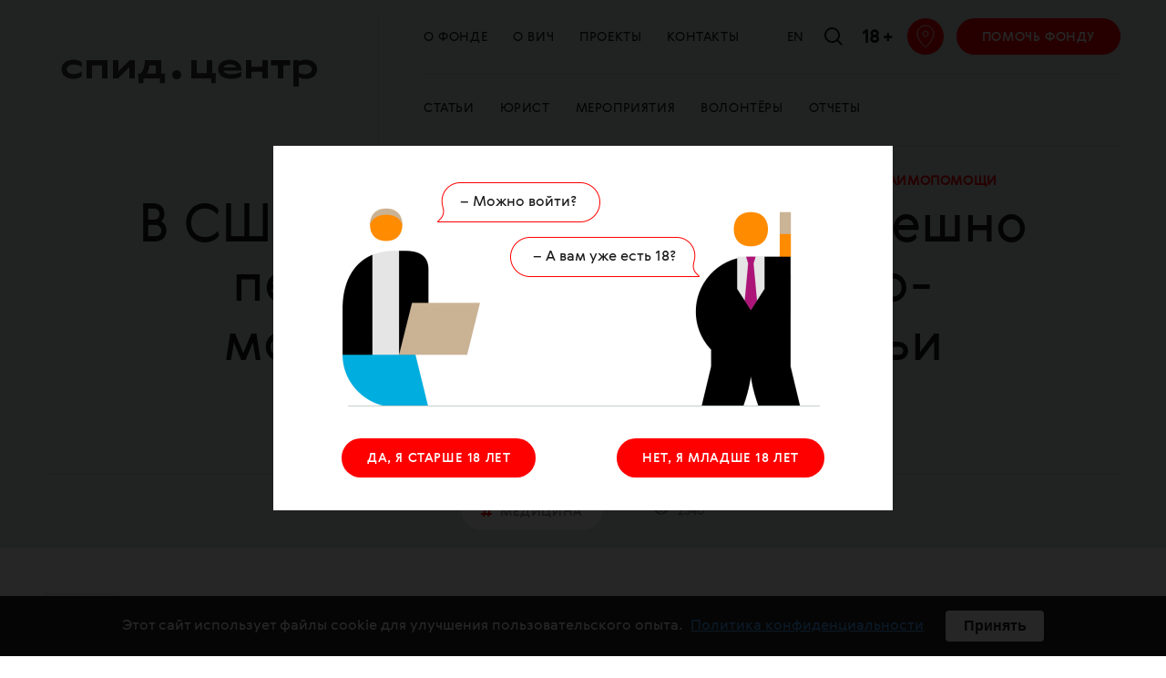

--- FILE ---
content_type: application/javascript
request_url: https://spid.center/public/assets/application-2d0ed630d97bb70df4d0.js
body_size: 242558
content:
!function(e){function t(n){if(r[n])return r[n].exports;var o=r[n]={i:n,l:!1,exports:{}};return e[n].call(o.exports,o,o.exports,t),o.l=!0,o.exports}var n=window.webpackJsonp;window.webpackJsonp=function(t,r,a){for(var i,u,s=0,l=[];s<t.length;s++)u=t[s],o[u]&&l.push(o[u][0]),o[u]=0;for(i in r)Object.prototype.hasOwnProperty.call(r,i)&&(e[i]=r[i]);for(n&&n(t,r,a);l.length;)l.shift()()};var r={},o={33:0};t.e=function(e){function n(){u.onerror=u.onload=null,clearTimeout(s);var t=o[e];0!==t&&(t&&t[1](new Error("Loading chunk "+e+" failed.")),o[e]=void 0)}var r=o[e];if(0===r)return new Promise(function(e){e()});if(r)return r[2];var a=new Promise(function(t,n){r=o[e]=[t,n]});r[2]=a;var i=document.getElementsByTagName("head")[0],u=document.createElement("script");u.type="text/javascript",u.charset="utf-8",u.async=!0,u.timeout=12e4,t.nc&&u.setAttribute("nonce",t.nc),u.src=t.p+""+e+".application-2d0ed630d97bb70df4d0.js";var s=setTimeout(n,12e4);return u.onerror=u.onload=n,i.appendChild(u),a},t.m=e,t.c=r,t.d=function(e,n,r){t.o(e,n)||Object.defineProperty(e,n,{configurable:!1,enumerable:!0,get:r})},t.n=function(e){var n=e&&e.__esModule?function(){return e.default}:function(){return e};return t.d(n,"a",n),n},t.o=function(e,t){return Object.prototype.hasOwnProperty.call(e,t)},t.p="/public/assets/",t.oe=function(e){throw console.error(e),e},t(t.s=376)}([function(e,t,n){(function(e){!function(t,n){e.exports=n()}(0,function(){"use strict";function t(){return Mr.apply(null,arguments)}function r(e){return e instanceof Array||"[object Array]"===Object.prototype.toString.call(e)}function o(e){return null!=e&&"[object Object]"===Object.prototype.toString.call(e)}function a(e){var t;for(t in e)return!1;return!0}function i(e){return void 0===e}function u(e){return"number"==typeof e||"[object Number]"===Object.prototype.toString.call(e)}function s(e){return e instanceof Date||"[object Date]"===Object.prototype.toString.call(e)}function l(e,t){var n,r=[];for(n=0;n<e.length;++n)r.push(t(e[n],n));return r}function c(e,t){return Object.prototype.hasOwnProperty.call(e,t)}function d(e,t){for(var n in t)c(t,n)&&(e[n]=t[n]);return c(t,"toString")&&(e.toString=t.toString),c(t,"valueOf")&&(e.valueOf=t.valueOf),e}function f(e,t,n,r){return gt(e,t,n,r,!0).utc()}function p(){return{empty:!1,unusedTokens:[],unusedInput:[],overflow:-2,charsLeftOver:0,nullInput:!1,invalidMonth:null,invalidFormat:!1,userInvalidated:!1,iso:!1,parsedDateParts:[],meridiem:null,rfc2822:!1,weekdayMismatch:!1}}function h(e){return null==e._pf&&(e._pf=p()),e._pf}function _(e){if(null==e._isValid){var t=h(e),n=wr.call(t.parsedDateParts,function(e){return null!=e}),r=!isNaN(e._d.getTime())&&t.overflow<0&&!t.empty&&!t.invalidMonth&&!t.invalidWeekday&&!t.nullInput&&!t.invalidFormat&&!t.userInvalidated&&(!t.meridiem||t.meridiem&&n);if(e._strict&&(r=r&&0===t.charsLeftOver&&0===t.unusedTokens.length&&void 0===t.bigHour),null!=Object.isFrozen&&Object.isFrozen(e))return r;e._isValid=r}return e._isValid}function m(e){var t=f(NaN);return null!=e?d(h(t),e):h(t).userInvalidated=!0,t}function y(e,t){var n,r,o;if(i(t._isAMomentObject)||(e._isAMomentObject=t._isAMomentObject),i(t._i)||(e._i=t._i),i(t._f)||(e._f=t._f),i(t._l)||(e._l=t._l),i(t._strict)||(e._strict=t._strict),i(t._tzm)||(e._tzm=t._tzm),i(t._isUTC)||(e._isUTC=t._isUTC),i(t._offset)||(e._offset=t._offset),i(t._pf)||(e._pf=h(t)),i(t._locale)||(e._locale=t._locale),Lr.length>0)for(n=0;n<Lr.length;n++)r=Lr[n],o=t[r],i(o)||(e[r]=o);return e}function v(e){y(this,e),this._d=new Date(null!=e._d?e._d.getTime():NaN),this.isValid()||(this._d=new Date(NaN)),!1===Tr&&(Tr=!0,t.updateOffset(this),Tr=!1)}function g(e){return e instanceof v||null!=e&&null!=e._isAMomentObject}function M(e){return e<0?Math.ceil(e)||0:Math.floor(e)}function b(e){var t=+e,n=0;return 0!==t&&isFinite(t)&&(n=M(t)),n}function w(e,t,n){var r,o=Math.min(e.length,t.length),a=Math.abs(e.length-t.length),i=0;for(r=0;r<o;r++)(n&&e[r]!==t[r]||!n&&b(e[r])!==b(t[r]))&&i++;return i+a}function L(e){!1===t.suppressDeprecationWarnings&&"undefined"!=typeof console&&console.warn&&console.warn("Deprecation warning: "+e)}function T(e,n){var r=!0;return d(function(){if(null!=t.deprecationHandler&&t.deprecationHandler(null,e),r){for(var o,a=[],i=0;i<arguments.length;i++){if(o="","object"==typeof arguments[i]){o+="\n["+i+"] ";for(var u in arguments[0])o+=u+": "+arguments[0][u]+", ";o=o.slice(0,-2)}else o=arguments[i];a.push(o)}L(e+"\nArguments: "+Array.prototype.slice.call(a).join("")+"\n"+(new Error).stack),r=!1}return n.apply(this,arguments)},n)}function k(e,n){null!=t.deprecationHandler&&t.deprecationHandler(e,n),kr[e]||(L(n),kr[e]=!0)}function E(e){return e instanceof Function||"[object Function]"===Object.prototype.toString.call(e)}function Y(e){var t,n;for(n in e)t=e[n],E(t)?this[n]=t:this["_"+n]=t;this._config=e,this._dayOfMonthOrdinalParseLenient=new RegExp((this._dayOfMonthOrdinalParse.source||this._ordinalParse.source)+"|"+/\d{1,2}/.source)}function S(e,t){var n,r=d({},e);for(n in t)c(t,n)&&(o(e[n])&&o(t[n])?(r[n]={},d(r[n],e[n]),d(r[n],t[n])):null!=t[n]?r[n]=t[n]:delete r[n]);for(n in e)c(e,n)&&!c(t,n)&&o(e[n])&&(r[n]=d({},r[n]));return r}function x(e){null!=e&&this.set(e)}function D(e,t,n){var r=this._calendar[e]||this._calendar.sameElse;return E(r)?r.call(t,n):r}function C(e){var t=this._longDateFormat[e],n=this._longDateFormat[e.toUpperCase()];return t||!n?t:(this._longDateFormat[e]=n.replace(/MMMM|MM|DD|dddd/g,function(e){return e.slice(1)}),this._longDateFormat[e])}function O(){return this._invalidDate}function j(e){return this._ordinal.replace("%d",e)}function P(e,t,n,r){var o=this._relativeTime[n];return E(o)?o(e,t,n,r):o.replace(/%d/i,e)}function A(e,t){var n=this._relativeTime[e>0?"future":"past"];return E(n)?n(t):n.replace(/%s/i,t)}function H(e,t){var n=e.toLowerCase();jr[n]=jr[n+"s"]=jr[t]=e}function R(e){return"string"==typeof e?jr[e]||jr[e.toLowerCase()]:void 0}function N(e){var t,n,r={};for(n in e)c(e,n)&&(t=R(n))&&(r[t]=e[n]);return r}function I(e,t){Pr[e]=t}function F(e){var t=[];for(var n in e)t.push({unit:n,priority:Pr[n]});return t.sort(function(e,t){return e.priority-t.priority}),t}function W(e,n){return function(r){return null!=r?(z(this,e,r),t.updateOffset(this,n),this):U(this,e)}}function U(e,t){return e.isValid()?e._d["get"+(e._isUTC?"UTC":"")+t]():NaN}function z(e,t,n){e.isValid()&&e._d["set"+(e._isUTC?"UTC":"")+t](n)}function V(e){return e=R(e),E(this[e])?this[e]():this}function q(e,t){if("object"==typeof e){e=N(e);for(var n=F(e),r=0;r<n.length;r++)this[n[r].unit](e[n[r].unit])}else if(e=R(e),E(this[e]))return this[e](t);return this}function B(e,t,n){var r=""+Math.abs(e),o=t-r.length;return(e>=0?n?"+":"":"-")+Math.pow(10,Math.max(0,o)).toString().substr(1)+r}function G(e,t,n,r){var o=r;"string"==typeof r&&(o=function(){return this[r]()}),e&&(Nr[e]=o),t&&(Nr[t[0]]=function(){return B(o.apply(this,arguments),t[1],t[2])}),n&&(Nr[n]=function(){return this.localeData().ordinal(o.apply(this,arguments),e)})}function J(e){return e.match(/\[[\s\S]/)?e.replace(/^\[|\]$/g,""):e.replace(/\\/g,"")}function K(e){var t,n,r=e.match(Ar);for(t=0,n=r.length;t<n;t++)Nr[r[t]]?r[t]=Nr[r[t]]:r[t]=J(r[t]);return function(t){var o,a="";for(o=0;o<n;o++)a+=E(r[o])?r[o].call(t,e):r[o];return a}}function Z(e,t){return e.isValid()?(t=$(t,e.localeData()),Rr[t]=Rr[t]||K(t),Rr[t](e)):e.localeData().invalidDate()}function $(e,t){function n(e){return t.longDateFormat(e)||e}var r=5;for(Hr.lastIndex=0;r>=0&&Hr.test(e);)e=e.replace(Hr,n),Hr.lastIndex=0,r-=1;return e}function Q(e,t,n){no[e]=E(t)?t:function(e,r){return e&&n?n:t}}function X(e,t){return c(no,e)?no[e](t._strict,t._locale):new RegExp(ee(e))}function ee(e){return te(e.replace("\\","").replace(/\\(\[)|\\(\])|\[([^\]\[]*)\]|\\(.)/g,function(e,t,n,r,o){return t||n||r||o}))}function te(e){return e.replace(/[-\/\\^$*+?.()|[\]{}]/g,"\\$&")}function ne(e,t){var n,r=t;for("string"==typeof e&&(e=[e]),u(t)&&(r=function(e,n){n[t]=b(e)}),n=0;n<e.length;n++)ro[e[n]]=r}function re(e,t){ne(e,function(e,n,r,o){r._w=r._w||{},t(e,r._w,r,o)})}function oe(e,t,n){null!=t&&c(ro,e)&&ro[e](t,n._a,n,e)}function ae(e,t){return new Date(Date.UTC(e,t+1,0)).getUTCDate()}function ie(e,t){return e?r(this._months)?this._months[e.month()]:this._months[(this._months.isFormat||_o).test(t)?"format":"standalone"][e.month()]:r(this._months)?this._months:this._months.standalone}function ue(e,t){return e?r(this._monthsShort)?this._monthsShort[e.month()]:this._monthsShort[_o.test(t)?"format":"standalone"][e.month()]:r(this._monthsShort)?this._monthsShort:this._monthsShort.standalone}function se(e,t,n){var r,o,a,i=e.toLocaleLowerCase();if(!this._monthsParse)for(this._monthsParse=[],this._longMonthsParse=[],this._shortMonthsParse=[],r=0;r<12;++r)a=f([2e3,r]),this._shortMonthsParse[r]=this.monthsShort(a,"").toLocaleLowerCase(),this._longMonthsParse[r]=this.months(a,"").toLocaleLowerCase();return n?"MMM"===t?(o=ho.call(this._shortMonthsParse,i),-1!==o?o:null):(o=ho.call(this._longMonthsParse,i),-1!==o?o:null):"MMM"===t?-1!==(o=ho.call(this._shortMonthsParse,i))?o:(o=ho.call(this._longMonthsParse,i),-1!==o?o:null):-1!==(o=ho.call(this._longMonthsParse,i))?o:(o=ho.call(this._shortMonthsParse,i),-1!==o?o:null)}function le(e,t,n){var r,o,a;if(this._monthsParseExact)return se.call(this,e,t,n);for(this._monthsParse||(this._monthsParse=[],this._longMonthsParse=[],this._shortMonthsParse=[]),r=0;r<12;r++){if(o=f([2e3,r]),n&&!this._longMonthsParse[r]&&(this._longMonthsParse[r]=new RegExp("^"+this.months(o,"").replace(".","")+"$","i"),this._shortMonthsParse[r]=new RegExp("^"+this.monthsShort(o,"").replace(".","")+"$","i")),n||this._monthsParse[r]||(a="^"+this.months(o,"")+"|^"+this.monthsShort(o,""),this._monthsParse[r]=new RegExp(a.replace(".",""),"i")),n&&"MMMM"===t&&this._longMonthsParse[r].test(e))return r;if(n&&"MMM"===t&&this._shortMonthsParse[r].test(e))return r;if(!n&&this._monthsParse[r].test(e))return r}}function ce(e,t){var n;if(!e.isValid())return e;if("string"==typeof t)if(/^\d+$/.test(t))t=b(t);else if(t=e.localeData().monthsParse(t),!u(t))return e;return n=Math.min(e.date(),ae(e.year(),t)),e._d["set"+(e._isUTC?"UTC":"")+"Month"](t,n),e}function de(e){return null!=e?(ce(this,e),t.updateOffset(this,!0),this):U(this,"Month")}function fe(){return ae(this.year(),this.month())}function pe(e){return this._monthsParseExact?(c(this,"_monthsRegex")||_e.call(this),e?this._monthsShortStrictRegex:this._monthsShortRegex):(c(this,"_monthsShortRegex")||(this._monthsShortRegex=vo),this._monthsShortStrictRegex&&e?this._monthsShortStrictRegex:this._monthsShortRegex)}function he(e){return this._monthsParseExact?(c(this,"_monthsRegex")||_e.call(this),e?this._monthsStrictRegex:this._monthsRegex):(c(this,"_monthsRegex")||(this._monthsRegex=go),this._monthsStrictRegex&&e?this._monthsStrictRegex:this._monthsRegex)}function _e(){function e(e,t){return t.length-e.length}var t,n,r=[],o=[],a=[];for(t=0;t<12;t++)n=f([2e3,t]),r.push(this.monthsShort(n,"")),o.push(this.months(n,"")),a.push(this.months(n,"")),a.push(this.monthsShort(n,""));for(r.sort(e),o.sort(e),a.sort(e),t=0;t<12;t++)r[t]=te(r[t]),o[t]=te(o[t]);for(t=0;t<24;t++)a[t]=te(a[t]);this._monthsRegex=new RegExp("^("+a.join("|")+")","i"),this._monthsShortRegex=this._monthsRegex,this._monthsStrictRegex=new RegExp("^("+o.join("|")+")","i"),this._monthsShortStrictRegex=new RegExp("^("+r.join("|")+")","i")}function me(e){return ye(e)?366:365}function ye(e){return e%4==0&&e%100!=0||e%400==0}function ve(){return ye(this.year())}function ge(e,t,n,r,o,a,i){var u=new Date(e,t,n,r,o,a,i);return e<100&&e>=0&&isFinite(u.getFullYear())&&u.setFullYear(e),u}function Me(e){var t=new Date(Date.UTC.apply(null,arguments));return e<100&&e>=0&&isFinite(t.getUTCFullYear())&&t.setUTCFullYear(e),t}function be(e,t,n){var r=7+t-n;return-(7+Me(e,0,r).getUTCDay()-t)%7+r-1}function we(e,t,n,r,o){var a,i,u=(7+n-r)%7,s=be(e,r,o),l=1+7*(t-1)+u+s;return l<=0?(a=e-1,i=me(a)+l):l>me(e)?(a=e+1,i=l-me(e)):(a=e,i=l),{year:a,dayOfYear:i}}function Le(e,t,n){var r,o,a=be(e.year(),t,n),i=Math.floor((e.dayOfYear()-a-1)/7)+1;return i<1?(o=e.year()-1,r=i+Te(o,t,n)):i>Te(e.year(),t,n)?(r=i-Te(e.year(),t,n),o=e.year()+1):(o=e.year(),r=i),{week:r,year:o}}function Te(e,t,n){var r=be(e,t,n),o=be(e+1,t,n);return(me(e)-r+o)/7}function ke(e){return Le(e,this._week.dow,this._week.doy).week}function Ee(){return this._week.dow}function Ye(){return this._week.doy}function Se(e){var t=this.localeData().week(this);return null==e?t:this.add(7*(e-t),"d")}function xe(e){var t=Le(this,1,4).week;return null==e?t:this.add(7*(e-t),"d")}function De(e,t){return"string"!=typeof e?e:isNaN(e)?(e=t.weekdaysParse(e),"number"==typeof e?e:null):parseInt(e,10)}function Ce(e,t){return"string"==typeof e?t.weekdaysParse(e)%7||7:isNaN(e)?null:e}function Oe(e,t){return e?r(this._weekdays)?this._weekdays[e.day()]:this._weekdays[this._weekdays.isFormat.test(t)?"format":"standalone"][e.day()]:r(this._weekdays)?this._weekdays:this._weekdays.standalone}function je(e){return e?this._weekdaysShort[e.day()]:this._weekdaysShort}function Pe(e){return e?this._weekdaysMin[e.day()]:this._weekdaysMin}function Ae(e,t,n){var r,o,a,i=e.toLocaleLowerCase();if(!this._weekdaysParse)for(this._weekdaysParse=[],this._shortWeekdaysParse=[],this._minWeekdaysParse=[],r=0;r<7;++r)a=f([2e3,1]).day(r),this._minWeekdaysParse[r]=this.weekdaysMin(a,"").toLocaleLowerCase(),this._shortWeekdaysParse[r]=this.weekdaysShort(a,"").toLocaleLowerCase(),this._weekdaysParse[r]=this.weekdays(a,"").toLocaleLowerCase();return n?"dddd"===t?(o=ho.call(this._weekdaysParse,i),-1!==o?o:null):"ddd"===t?(o=ho.call(this._shortWeekdaysParse,i),-1!==o?o:null):(o=ho.call(this._minWeekdaysParse,i),-1!==o?o:null):"dddd"===t?-1!==(o=ho.call(this._weekdaysParse,i))?o:-1!==(o=ho.call(this._shortWeekdaysParse,i))?o:(o=ho.call(this._minWeekdaysParse,i),-1!==o?o:null):"ddd"===t?-1!==(o=ho.call(this._shortWeekdaysParse,i))?o:-1!==(o=ho.call(this._weekdaysParse,i))?o:(o=ho.call(this._minWeekdaysParse,i),-1!==o?o:null):-1!==(o=ho.call(this._minWeekdaysParse,i))?o:-1!==(o=ho.call(this._weekdaysParse,i))?o:(o=ho.call(this._shortWeekdaysParse,i),-1!==o?o:null)}function He(e,t,n){var r,o,a;if(this._weekdaysParseExact)return Ae.call(this,e,t,n);for(this._weekdaysParse||(this._weekdaysParse=[],this._minWeekdaysParse=[],this._shortWeekdaysParse=[],this._fullWeekdaysParse=[]),r=0;r<7;r++){if(o=f([2e3,1]).day(r),n&&!this._fullWeekdaysParse[r]&&(this._fullWeekdaysParse[r]=new RegExp("^"+this.weekdays(o,"").replace(".",".?")+"$","i"),this._shortWeekdaysParse[r]=new RegExp("^"+this.weekdaysShort(o,"").replace(".",".?")+"$","i"),this._minWeekdaysParse[r]=new RegExp("^"+this.weekdaysMin(o,"").replace(".",".?")+"$","i")),this._weekdaysParse[r]||(a="^"+this.weekdays(o,"")+"|^"+this.weekdaysShort(o,"")+"|^"+this.weekdaysMin(o,""),this._weekdaysParse[r]=new RegExp(a.replace(".",""),"i")),n&&"dddd"===t&&this._fullWeekdaysParse[r].test(e))return r;if(n&&"ddd"===t&&this._shortWeekdaysParse[r].test(e))return r;if(n&&"dd"===t&&this._minWeekdaysParse[r].test(e))return r;if(!n&&this._weekdaysParse[r].test(e))return r}}function Re(e){if(!this.isValid())return null!=e?this:NaN;var t=this._isUTC?this._d.getUTCDay():this._d.getDay();return null!=e?(e=De(e,this.localeData()),this.add(e-t,"d")):t}function Ne(e){if(!this.isValid())return null!=e?this:NaN;var t=(this.day()+7-this.localeData()._week.dow)%7;return null==e?t:this.add(e-t,"d")}function Ie(e){if(!this.isValid())return null!=e?this:NaN;if(null!=e){var t=Ce(e,this.localeData());return this.day(this.day()%7?t:t-7)}return this.day()||7}function Fe(e){return this._weekdaysParseExact?(c(this,"_weekdaysRegex")||ze.call(this),e?this._weekdaysStrictRegex:this._weekdaysRegex):(c(this,"_weekdaysRegex")||(this._weekdaysRegex=ko),this._weekdaysStrictRegex&&e?this._weekdaysStrictRegex:this._weekdaysRegex)}function We(e){return this._weekdaysParseExact?(c(this,"_weekdaysRegex")||ze.call(this),e?this._weekdaysShortStrictRegex:this._weekdaysShortRegex):(c(this,"_weekdaysShortRegex")||(this._weekdaysShortRegex=Eo),this._weekdaysShortStrictRegex&&e?this._weekdaysShortStrictRegex:this._weekdaysShortRegex)}function Ue(e){return this._weekdaysParseExact?(c(this,"_weekdaysRegex")||ze.call(this),e?this._weekdaysMinStrictRegex:this._weekdaysMinRegex):(c(this,"_weekdaysMinRegex")||(this._weekdaysMinRegex=Yo),this._weekdaysMinStrictRegex&&e?this._weekdaysMinStrictRegex:this._weekdaysMinRegex)}function ze(){function e(e,t){return t.length-e.length}var t,n,r,o,a,i=[],u=[],s=[],l=[];for(t=0;t<7;t++)n=f([2e3,1]).day(t),r=this.weekdaysMin(n,""),o=this.weekdaysShort(n,""),a=this.weekdays(n,""),i.push(r),u.push(o),s.push(a),l.push(r),l.push(o),l.push(a);for(i.sort(e),u.sort(e),s.sort(e),l.sort(e),t=0;t<7;t++)u[t]=te(u[t]),s[t]=te(s[t]),l[t]=te(l[t]);this._weekdaysRegex=new RegExp("^("+l.join("|")+")","i"),this._weekdaysShortRegex=this._weekdaysRegex,this._weekdaysMinRegex=this._weekdaysRegex,this._weekdaysStrictRegex=new RegExp("^("+s.join("|")+")","i"),this._weekdaysShortStrictRegex=new RegExp("^("+u.join("|")+")","i"),this._weekdaysMinStrictRegex=new RegExp("^("+i.join("|")+")","i")}function Ve(){return this.hours()%12||12}function qe(){return this.hours()||24}function Be(e,t){G(e,0,0,function(){return this.localeData().meridiem(this.hours(),this.minutes(),t)})}function Ge(e,t){return t._meridiemParse}function Je(e){return"p"===(e+"").toLowerCase().charAt(0)}function Ke(e,t,n){return e>11?n?"pm":"PM":n?"am":"AM"}function Ze(e){return e?e.toLowerCase().replace("_","-"):e}function $e(e){for(var t,n,r,o,a=0;a<e.length;){for(o=Ze(e[a]).split("-"),t=o.length,n=Ze(e[a+1]),n=n?n.split("-"):null;t>0;){if(r=Qe(o.slice(0,t).join("-")))return r;if(n&&n.length>=t&&w(o,n,!0)>=t-1)break;t--}a++}return null}function Qe(t){var r=null;if(!Oo[t]&&void 0!==e&&e&&e.exports)try{r=So._abbr,n(386)("./"+t),Xe(r)}catch(e){}return Oo[t]}function Xe(e,t){var n;return e&&(n=i(t)?nt(e):et(e,t))&&(So=n),So._abbr}function et(e,t){if(null!==t){var n=Co;if(t.abbr=e,null!=Oo[e])k("defineLocaleOverride","use moment.updateLocale(localeName, config) to change an existing locale. moment.defineLocale(localeName, config) should only be used for creating a new locale See http://momentjs.com/guides/#/warnings/define-locale/ for more info."),n=Oo[e]._config;else if(null!=t.parentLocale){if(null==Oo[t.parentLocale])return jo[t.parentLocale]||(jo[t.parentLocale]=[]),jo[t.parentLocale].push({name:e,config:t}),null;n=Oo[t.parentLocale]._config}return Oo[e]=new x(S(n,t)),jo[e]&&jo[e].forEach(function(e){et(e.name,e.config)}),Xe(e),Oo[e]}return delete Oo[e],null}function tt(e,t){if(null!=t){var n,r=Co;null!=Oo[e]&&(r=Oo[e]._config),t=S(r,t),n=new x(t),n.parentLocale=Oo[e],Oo[e]=n,Xe(e)}else null!=Oo[e]&&(null!=Oo[e].parentLocale?Oo[e]=Oo[e].parentLocale:null!=Oo[e]&&delete Oo[e]);return Oo[e]}function nt(e){var t;if(e&&e._locale&&e._locale._abbr&&(e=e._locale._abbr),!e)return So;if(!r(e)){if(t=Qe(e))return t;e=[e]}return $e(e)}function rt(){return Sr(Oo)}function ot(e){var t,n=e._a;return n&&-2===h(e).overflow&&(t=n[ao]<0||n[ao]>11?ao:n[io]<1||n[io]>ae(n[oo],n[ao])?io:n[uo]<0||n[uo]>24||24===n[uo]&&(0!==n[so]||0!==n[lo]||0!==n[co])?uo:n[so]<0||n[so]>59?so:n[lo]<0||n[lo]>59?lo:n[co]<0||n[co]>999?co:-1,h(e)._overflowDayOfYear&&(t<oo||t>io)&&(t=io),h(e)._overflowWeeks&&-1===t&&(t=fo),h(e)._overflowWeekday&&-1===t&&(t=po),h(e).overflow=t),e}function at(e){var t,n,r,o,a,i,u=e._i,s=Po.exec(u)||Ao.exec(u);if(s){for(h(e).iso=!0,t=0,n=Ro.length;t<n;t++)if(Ro[t][1].exec(s[1])){o=Ro[t][0],r=!1!==Ro[t][2];break}if(null==o)return void(e._isValid=!1);if(s[3]){for(t=0,n=No.length;t<n;t++)if(No[t][1].exec(s[3])){a=(s[2]||" ")+No[t][0];break}if(null==a)return void(e._isValid=!1)}if(!r&&null!=a)return void(e._isValid=!1);if(s[4]){if(!Ho.exec(s[4]))return void(e._isValid=!1);i="Z"}e._f=o+(a||"")+(i||""),ft(e)}else e._isValid=!1}function it(e){var t,n,r,o,a,i,u,s,l={" GMT":" +0000"," EDT":" -0400"," EST":" -0500"," CDT":" -0500"," CST":" -0600"," MDT":" -0600"," MST":" -0700"," PDT":" -0700"," PST":" -0800"},c="YXWVUTSRQPONZABCDEFGHIKLM";if(t=e._i.replace(/\([^\)]*\)|[\n\t]/g," ").replace(/(\s\s+)/g," ").replace(/^\s|\s$/g,""),n=Fo.exec(t)){if(r=n[1]?"ddd"+(5===n[1].length?", ":" "):"",o="D MMM "+(n[2].length>10?"YYYY ":"YY "),a="HH:mm"+(n[4]?":ss":""),n[1]){var d=new Date(n[2]),f=["Sun","Mon","Tue","Wed","Thu","Fri","Sat"][d.getDay()];if(n[1].substr(0,3)!==f)return h(e).weekdayMismatch=!0,void(e._isValid=!1)}switch(n[5].length){case 2:0===s?u=" +0000":(s=c.indexOf(n[5][1].toUpperCase())-12,u=(s<0?" -":" +")+(""+s).replace(/^-?/,"0").match(/..$/)[0]+"00");break;case 4:u=l[n[5]];break;default:u=l[" GMT"]}n[5]=u,e._i=n.splice(1).join(""),i=" ZZ",e._f=r+o+a+i,ft(e),h(e).rfc2822=!0}else e._isValid=!1}function ut(e){var n=Io.exec(e._i);if(null!==n)return void(e._d=new Date(+n[1]));at(e),!1===e._isValid&&(delete e._isValid,it(e),!1===e._isValid&&(delete e._isValid,t.createFromInputFallback(e)))}function st(e,t,n){return null!=e?e:null!=t?t:n}function lt(e){var n=new Date(t.now());return e._useUTC?[n.getUTCFullYear(),n.getUTCMonth(),n.getUTCDate()]:[n.getFullYear(),n.getMonth(),n.getDate()]}function ct(e){var t,n,r,o,a=[];if(!e._d){for(r=lt(e),e._w&&null==e._a[io]&&null==e._a[ao]&&dt(e),null!=e._dayOfYear&&(o=st(e._a[oo],r[oo]),(e._dayOfYear>me(o)||0===e._dayOfYear)&&(h(e)._overflowDayOfYear=!0),n=Me(o,0,e._dayOfYear),e._a[ao]=n.getUTCMonth(),e._a[io]=n.getUTCDate()),t=0;t<3&&null==e._a[t];++t)e._a[t]=a[t]=r[t];for(;t<7;t++)e._a[t]=a[t]=null==e._a[t]?2===t?1:0:e._a[t];24===e._a[uo]&&0===e._a[so]&&0===e._a[lo]&&0===e._a[co]&&(e._nextDay=!0,e._a[uo]=0),e._d=(e._useUTC?Me:ge).apply(null,a),null!=e._tzm&&e._d.setUTCMinutes(e._d.getUTCMinutes()-e._tzm),e._nextDay&&(e._a[uo]=24)}}function dt(e){var t,n,r,o,a,i,u,s;if(t=e._w,null!=t.GG||null!=t.W||null!=t.E)a=1,i=4,n=st(t.GG,e._a[oo],Le(Mt(),1,4).year),r=st(t.W,1),((o=st(t.E,1))<1||o>7)&&(s=!0);else{a=e._locale._week.dow,i=e._locale._week.doy;var l=Le(Mt(),a,i);n=st(t.gg,e._a[oo],l.year),r=st(t.w,l.week),null!=t.d?((o=t.d)<0||o>6)&&(s=!0):null!=t.e?(o=t.e+a,(t.e<0||t.e>6)&&(s=!0)):o=a}r<1||r>Te(n,a,i)?h(e)._overflowWeeks=!0:null!=s?h(e)._overflowWeekday=!0:(u=we(n,r,o,a,i),e._a[oo]=u.year,e._dayOfYear=u.dayOfYear)}function ft(e){if(e._f===t.ISO_8601)return void at(e);if(e._f===t.RFC_2822)return void it(e);e._a=[],h(e).empty=!0;var n,r,o,a,i,u=""+e._i,s=u.length,l=0;for(o=$(e._f,e._locale).match(Ar)||[],n=0;n<o.length;n++)a=o[n],r=(u.match(X(a,e))||[])[0],r&&(i=u.substr(0,u.indexOf(r)),i.length>0&&h(e).unusedInput.push(i),u=u.slice(u.indexOf(r)+r.length),l+=r.length),Nr[a]?(r?h(e).empty=!1:h(e).unusedTokens.push(a),oe(a,r,e)):e._strict&&!r&&h(e).unusedTokens.push(a);h(e).charsLeftOver=s-l,u.length>0&&h(e).unusedInput.push(u),e._a[uo]<=12&&!0===h(e).bigHour&&e._a[uo]>0&&(h(e).bigHour=void 0),h(e).parsedDateParts=e._a.slice(0),h(e).meridiem=e._meridiem,e._a[uo]=pt(e._locale,e._a[uo],e._meridiem),ct(e),ot(e)}function pt(e,t,n){var r;return null==n?t:null!=e.meridiemHour?e.meridiemHour(t,n):null!=e.isPM?(r=e.isPM(n),r&&t<12&&(t+=12),r||12!==t||(t=0),t):t}function ht(e){var t,n,r,o,a;if(0===e._f.length)return h(e).invalidFormat=!0,void(e._d=new Date(NaN));for(o=0;o<e._f.length;o++)a=0,t=y({},e),null!=e._useUTC&&(t._useUTC=e._useUTC),t._f=e._f[o],ft(t),_(t)&&(a+=h(t).charsLeftOver,a+=10*h(t).unusedTokens.length,h(t).score=a,(null==r||a<r)&&(r=a,n=t));d(e,n||t)}function _t(e){if(!e._d){var t=N(e._i);e._a=l([t.year,t.month,t.day||t.date,t.hour,t.minute,t.second,t.millisecond],function(e){return e&&parseInt(e,10)}),ct(e)}}function mt(e){var t=new v(ot(yt(e)));return t._nextDay&&(t.add(1,"d"),t._nextDay=void 0),t}function yt(e){var t=e._i,n=e._f;return e._locale=e._locale||nt(e._l),null===t||void 0===n&&""===t?m({nullInput:!0}):("string"==typeof t&&(e._i=t=e._locale.preparse(t)),g(t)?new v(ot(t)):(s(t)?e._d=t:r(n)?ht(e):n?ft(e):vt(e),_(e)||(e._d=null),e))}function vt(e){var n=e._i;i(n)?e._d=new Date(t.now()):s(n)?e._d=new Date(n.valueOf()):"string"==typeof n?ut(e):r(n)?(e._a=l(n.slice(0),function(e){return parseInt(e,10)}),ct(e)):o(n)?_t(e):u(n)?e._d=new Date(n):t.createFromInputFallback(e)}function gt(e,t,n,i,u){var s={};return!0!==n&&!1!==n||(i=n,n=void 0),(o(e)&&a(e)||r(e)&&0===e.length)&&(e=void 0),s._isAMomentObject=!0,s._useUTC=s._isUTC=u,s._l=n,s._i=e,s._f=t,s._strict=i,mt(s)}function Mt(e,t,n,r){return gt(e,t,n,r,!1)}function bt(e,t){var n,o;if(1===t.length&&r(t[0])&&(t=t[0]),!t.length)return Mt();for(n=t[0],o=1;o<t.length;++o)t[o].isValid()&&!t[o][e](n)||(n=t[o]);return n}function wt(){return bt("isBefore",[].slice.call(arguments,0))}function Lt(){return bt("isAfter",[].slice.call(arguments,0))}function Tt(e){for(var t in e)if(-1===Vo.indexOf(t)||null!=e[t]&&isNaN(e[t]))return!1;for(var n=!1,r=0;r<Vo.length;++r)if(e[Vo[r]]){if(n)return!1;parseFloat(e[Vo[r]])!==b(e[Vo[r]])&&(n=!0)}return!0}function kt(){return this._isValid}function Et(){return qt(NaN)}function Yt(e){var t=N(e),n=t.year||0,r=t.quarter||0,o=t.month||0,a=t.week||0,i=t.day||0,u=t.hour||0,s=t.minute||0,l=t.second||0,c=t.millisecond||0;this._isValid=Tt(t),this._milliseconds=+c+1e3*l+6e4*s+1e3*u*60*60,this._days=+i+7*a,this._months=+o+3*r+12*n,this._data={},this._locale=nt(),this._bubble()}function St(e){return e instanceof Yt}function xt(e){return e<0?-1*Math.round(-1*e):Math.round(e)}function Dt(e,t){G(e,0,0,function(){var e=this.utcOffset(),n="+";return e<0&&(e=-e,n="-"),n+B(~~(e/60),2)+t+B(~~e%60,2)})}function Ct(e,t){var n=(t||"").match(e);if(null===n)return null;var r=n[n.length-1]||[],o=(r+"").match(qo)||["-",0,0],a=60*o[1]+b(o[2]);return 0===a?0:"+"===o[0]?a:-a}function Ot(e,n){var r,o;return n._isUTC?(r=n.clone(),o=(g(e)||s(e)?e.valueOf():Mt(e).valueOf())-r.valueOf(),r._d.setTime(r._d.valueOf()+o),t.updateOffset(r,!1),r):Mt(e).local()}function jt(e){return 15*-Math.round(e._d.getTimezoneOffset()/15)}function Pt(e,n,r){var o,a=this._offset||0;if(!this.isValid())return null!=e?this:NaN;if(null!=e){if("string"==typeof e){if(null===(e=Ct(Xr,e)))return this}else Math.abs(e)<16&&!r&&(e*=60);return!this._isUTC&&n&&(o=jt(this)),this._offset=e,this._isUTC=!0,null!=o&&this.add(o,"m"),a!==e&&(!n||this._changeInProgress?Zt(this,qt(e-a,"m"),1,!1):this._changeInProgress||(this._changeInProgress=!0,t.updateOffset(this,!0),this._changeInProgress=null)),this}return this._isUTC?a:jt(this)}function At(e,t){return null!=e?("string"!=typeof e&&(e=-e),this.utcOffset(e,t),this):-this.utcOffset()}function Ht(e){return this.utcOffset(0,e)}function Rt(e){return this._isUTC&&(this.utcOffset(0,e),this._isUTC=!1,e&&this.subtract(jt(this),"m")),this}function Nt(){if(null!=this._tzm)this.utcOffset(this._tzm,!1,!0);else if("string"==typeof this._i){var e=Ct(Qr,this._i);null!=e?this.utcOffset(e):this.utcOffset(0,!0)}return this}function It(e){return!!this.isValid()&&(e=e?Mt(e).utcOffset():0,(this.utcOffset()-e)%60==0)}function Ft(){return this.utcOffset()>this.clone().month(0).utcOffset()||this.utcOffset()>this.clone().month(5).utcOffset()}function Wt(){if(!i(this._isDSTShifted))return this._isDSTShifted;var e={};if(y(e,this),e=yt(e),e._a){var t=e._isUTC?f(e._a):Mt(e._a);this._isDSTShifted=this.isValid()&&w(e._a,t.toArray())>0}else this._isDSTShifted=!1;return this._isDSTShifted}function Ut(){return!!this.isValid()&&!this._isUTC}function zt(){return!!this.isValid()&&this._isUTC}function Vt(){return!!this.isValid()&&(this._isUTC&&0===this._offset)}function qt(e,t){var n,r,o,a=e,i=null;return St(e)?a={ms:e._milliseconds,d:e._days,M:e._months}:u(e)?(a={},t?a[t]=e:a.milliseconds=e):(i=Bo.exec(e))?(n="-"===i[1]?-1:1,a={y:0,d:b(i[io])*n,h:b(i[uo])*n,m:b(i[so])*n,s:b(i[lo])*n,ms:b(xt(1e3*i[co]))*n}):(i=Go.exec(e))?(n="-"===i[1]?-1:1,a={y:Bt(i[2],n),M:Bt(i[3],n),w:Bt(i[4],n),d:Bt(i[5],n),h:Bt(i[6],n),m:Bt(i[7],n),s:Bt(i[8],n)}):null==a?a={}:"object"==typeof a&&("from"in a||"to"in a)&&(o=Jt(Mt(a.from),Mt(a.to)),a={},a.ms=o.milliseconds,a.M=o.months),r=new Yt(a),St(e)&&c(e,"_locale")&&(r._locale=e._locale),r}function Bt(e,t){var n=e&&parseFloat(e.replace(",","."));return(isNaN(n)?0:n)*t}function Gt(e,t){var n={milliseconds:0,months:0};return n.months=t.month()-e.month()+12*(t.year()-e.year()),e.clone().add(n.months,"M").isAfter(t)&&--n.months,n.milliseconds=+t-+e.clone().add(n.months,"M"),n}function Jt(e,t){var n;return e.isValid()&&t.isValid()?(t=Ot(t,e),e.isBefore(t)?n=Gt(e,t):(n=Gt(t,e),n.milliseconds=-n.milliseconds,n.months=-n.months),n):{milliseconds:0,months:0}}function Kt(e,t){return function(n,r){var o,a;return null===r||isNaN(+r)||(k(t,"moment()."+t+"(period, number) is deprecated. Please use moment()."+t+"(number, period). See http://momentjs.com/guides/#/warnings/add-inverted-param/ for more info."),a=n,n=r,r=a),n="string"==typeof n?+n:n,o=qt(n,r),Zt(this,o,e),this}}function Zt(e,n,r,o){var a=n._milliseconds,i=xt(n._days),u=xt(n._months);e.isValid()&&(o=null==o||o,a&&e._d.setTime(e._d.valueOf()+a*r),i&&z(e,"Date",U(e,"Date")+i*r),u&&ce(e,U(e,"Month")+u*r),o&&t.updateOffset(e,i||u))}function $t(e,t){var n=e.diff(t,"days",!0);return n<-6?"sameElse":n<-1?"lastWeek":n<0?"lastDay":n<1?"sameDay":n<2?"nextDay":n<7?"nextWeek":"sameElse"}function Qt(e,n){var r=e||Mt(),o=Ot(r,this).startOf("day"),a=t.calendarFormat(this,o)||"sameElse",i=n&&(E(n[a])?n[a].call(this,r):n[a]);return this.format(i||this.localeData().calendar(a,this,Mt(r)))}function Xt(){return new v(this)}function en(e,t){var n=g(e)?e:Mt(e);return!(!this.isValid()||!n.isValid())&&(t=R(i(t)?"millisecond":t),"millisecond"===t?this.valueOf()>n.valueOf():n.valueOf()<this.clone().startOf(t).valueOf())}function tn(e,t){var n=g(e)?e:Mt(e);return!(!this.isValid()||!n.isValid())&&(t=R(i(t)?"millisecond":t),"millisecond"===t?this.valueOf()<n.valueOf():this.clone().endOf(t).valueOf()<n.valueOf())}function nn(e,t,n,r){return r=r||"()",("("===r[0]?this.isAfter(e,n):!this.isBefore(e,n))&&(")"===r[1]?this.isBefore(t,n):!this.isAfter(t,n))}function rn(e,t){var n,r=g(e)?e:Mt(e);return!(!this.isValid()||!r.isValid())&&(t=R(t||"millisecond"),"millisecond"===t?this.valueOf()===r.valueOf():(n=r.valueOf(),this.clone().startOf(t).valueOf()<=n&&n<=this.clone().endOf(t).valueOf()))}function on(e,t){return this.isSame(e,t)||this.isAfter(e,t)}function an(e,t){return this.isSame(e,t)||this.isBefore(e,t)}function un(e,t,n){var r,o,a,i;return this.isValid()?(r=Ot(e,this),r.isValid()?(o=6e4*(r.utcOffset()-this.utcOffset()),t=R(t),"year"===t||"month"===t||"quarter"===t?(i=sn(this,r),"quarter"===t?i/=3:"year"===t&&(i/=12)):(a=this-r,i="second"===t?a/1e3:"minute"===t?a/6e4:"hour"===t?a/36e5:"day"===t?(a-o)/864e5:"week"===t?(a-o)/6048e5:a),n?i:M(i)):NaN):NaN}function sn(e,t){var n,r,o=12*(t.year()-e.year())+(t.month()-e.month()),a=e.clone().add(o,"months");return t-a<0?(n=e.clone().add(o-1,"months"),r=(t-a)/(a-n)):(n=e.clone().add(o+1,"months"),r=(t-a)/(n-a)),-(o+r)||0}function ln(){return this.clone().locale("en").format("ddd MMM DD YYYY HH:mm:ss [GMT]ZZ")}function cn(){if(!this.isValid())return null;var e=this.clone().utc();return e.year()<0||e.year()>9999?Z(e,"YYYYYY-MM-DD[T]HH:mm:ss.SSS[Z]"):E(Date.prototype.toISOString)?this.toDate().toISOString():Z(e,"YYYY-MM-DD[T]HH:mm:ss.SSS[Z]")}function dn(){if(!this.isValid())return"moment.invalid(/* "+this._i+" */)";var e="moment",t="";this.isLocal()||(e=0===this.utcOffset()?"moment.utc":"moment.parseZone",t="Z");var n="["+e+'("]',r=0<=this.year()&&this.year()<=9999?"YYYY":"YYYYYY",o=t+'[")]';return this.format(n+r+"-MM-DD[T]HH:mm:ss.SSS"+o)}function fn(e){e||(e=this.isUtc()?t.defaultFormatUtc:t.defaultFormat);var n=Z(this,e);return this.localeData().postformat(n)}function pn(e,t){return this.isValid()&&(g(e)&&e.isValid()||Mt(e).isValid())?qt({to:this,from:e}).locale(this.locale()).humanize(!t):this.localeData().invalidDate()}function hn(e){return this.from(Mt(),e)}function _n(e,t){return this.isValid()&&(g(e)&&e.isValid()||Mt(e).isValid())?qt({from:this,to:e}).locale(this.locale()).humanize(!t):this.localeData().invalidDate()}function mn(e){return this.to(Mt(),e)}function yn(e){var t;return void 0===e?this._locale._abbr:(t=nt(e),null!=t&&(this._locale=t),this)}function vn(){return this._locale}function gn(e){switch(e=R(e)){case"year":this.month(0);case"quarter":case"month":this.date(1);case"week":case"isoWeek":case"day":case"date":this.hours(0);case"hour":this.minutes(0);case"minute":this.seconds(0);case"second":this.milliseconds(0)}return"week"===e&&this.weekday(0),"isoWeek"===e&&this.isoWeekday(1),"quarter"===e&&this.month(3*Math.floor(this.month()/3)),this}function Mn(e){return void 0===(e=R(e))||"millisecond"===e?this:("date"===e&&(e="day"),this.startOf(e).add(1,"isoWeek"===e?"week":e).subtract(1,"ms"))}function bn(){return this._d.valueOf()-6e4*(this._offset||0)}function wn(){return Math.floor(this.valueOf()/1e3)}function Ln(){return new Date(this.valueOf())}function Tn(){var e=this;return[e.year(),e.month(),e.date(),e.hour(),e.minute(),e.second(),e.millisecond()]}function kn(){var e=this;return{years:e.year(),months:e.month(),date:e.date(),hours:e.hours(),minutes:e.minutes(),seconds:e.seconds(),milliseconds:e.milliseconds()}}function En(){return this.isValid()?this.toISOString():null}function Yn(){return _(this)}function Sn(){return d({},h(this))}function xn(){return h(this).overflow}function Dn(){return{input:this._i,format:this._f,locale:this._locale,isUTC:this._isUTC,strict:this._strict}}function Cn(e,t){G(0,[e,e.length],0,t)}function On(e){return Hn.call(this,e,this.week(),this.weekday(),this.localeData()._week.dow,this.localeData()._week.doy)}function jn(e){return Hn.call(this,e,this.isoWeek(),this.isoWeekday(),1,4)}function Pn(){return Te(this.year(),1,4)}function An(){var e=this.localeData()._week;return Te(this.year(),e.dow,e.doy)}function Hn(e,t,n,r,o){var a;return null==e?Le(this,r,o).year:(a=Te(e,r,o),t>a&&(t=a),Rn.call(this,e,t,n,r,o))}function Rn(e,t,n,r,o){var a=we(e,t,n,r,o),i=Me(a.year,0,a.dayOfYear);return this.year(i.getUTCFullYear()),this.month(i.getUTCMonth()),this.date(i.getUTCDate()),this}function Nn(e){return null==e?Math.ceil((this.month()+1)/3):this.month(3*(e-1)+this.month()%3)}function In(e){var t=Math.round((this.clone().startOf("day")-this.clone().startOf("year"))/864e5)+1;return null==e?t:this.add(e-t,"d")}function Fn(e,t){t[co]=b(1e3*("0."+e))}function Wn(){return this._isUTC?"UTC":""}function Un(){return this._isUTC?"Coordinated Universal Time":""}function zn(e){return Mt(1e3*e)}function Vn(){return Mt.apply(null,arguments).parseZone()}function qn(e){return e}function Bn(e,t,n,r){var o=nt(),a=f().set(r,t);return o[n](a,e)}function Gn(e,t,n){if(u(e)&&(t=e,e=void 0),e=e||"",null!=t)return Bn(e,t,n,"month");var r,o=[];for(r=0;r<12;r++)o[r]=Bn(e,r,n,"month");return o}function Jn(e,t,n,r){"boolean"==typeof e?(u(t)&&(n=t,t=void 0),t=t||""):(t=e,n=t,e=!1,u(t)&&(n=t,t=void 0),t=t||"");var o=nt(),a=e?o._week.dow:0;if(null!=n)return Bn(t,(n+a)%7,r,"day");var i,s=[];for(i=0;i<7;i++)s[i]=Bn(t,(i+a)%7,r,"day");return s}function Kn(e,t){return Gn(e,t,"months")}function Zn(e,t){return Gn(e,t,"monthsShort")}function $n(e,t,n){return Jn(e,t,n,"weekdays")}function Qn(e,t,n){return Jn(e,t,n,"weekdaysShort")}function Xn(e,t,n){return Jn(e,t,n,"weekdaysMin")}function er(){var e=this._data;return this._milliseconds=oa(this._milliseconds),this._days=oa(this._days),this._months=oa(this._months),e.milliseconds=oa(e.milliseconds),e.seconds=oa(e.seconds),e.minutes=oa(e.minutes),e.hours=oa(e.hours),e.months=oa(e.months),e.years=oa(e.years),this}function tr(e,t,n,r){var o=qt(t,n);return e._milliseconds+=r*o._milliseconds,e._days+=r*o._days,e._months+=r*o._months,e._bubble()}function nr(e,t){return tr(this,e,t,1)}function rr(e,t){return tr(this,e,t,-1)}function or(e){return e<0?Math.floor(e):Math.ceil(e)}function ar(){var e,t,n,r,o,a=this._milliseconds,i=this._days,u=this._months,s=this._data;return a>=0&&i>=0&&u>=0||a<=0&&i<=0&&u<=0||(a+=864e5*or(ur(u)+i),i=0,u=0),s.milliseconds=a%1e3,e=M(a/1e3),s.seconds=e%60,t=M(e/60),s.minutes=t%60,n=M(t/60),s.hours=n%24,i+=M(n/24),o=M(ir(i)),u+=o,i-=or(ur(o)),r=M(u/12),u%=12,s.days=i,s.months=u,s.years=r,this}function ir(e){return 4800*e/146097}function ur(e){return 146097*e/4800}function sr(e){if(!this.isValid())return NaN;var t,n,r=this._milliseconds;if("month"===(e=R(e))||"year"===e)return t=this._days+r/864e5,n=this._months+ir(t),"month"===e?n:n/12;switch(t=this._days+Math.round(ur(this._months)),e){case"week":return t/7+r/6048e5;case"day":return t+r/864e5;case"hour":return 24*t+r/36e5;case"minute":return 1440*t+r/6e4;case"second":return 86400*t+r/1e3;case"millisecond":return Math.floor(864e5*t)+r;default:throw new Error("Unknown unit "+e)}}function lr(){return this.isValid()?this._milliseconds+864e5*this._days+this._months%12*2592e6+31536e6*b(this._months/12):NaN}function cr(e){return function(){return this.as(e)}}function dr(e){return e=R(e),this.isValid()?this[e+"s"]():NaN}function fr(e){return function(){return this.isValid()?this._data[e]:NaN}}function pr(){return M(this.days()/7)}function hr(e,t,n,r,o){return o.relativeTime(t||1,!!n,e,r)}function _r(e,t,n){var r=qt(e).abs(),o=Ma(r.as("s")),a=Ma(r.as("m")),i=Ma(r.as("h")),u=Ma(r.as("d")),s=Ma(r.as("M")),l=Ma(r.as("y")),c=o<=ba.ss&&["s",o]||o<ba.s&&["ss",o]||a<=1&&["m"]||a<ba.m&&["mm",a]||i<=1&&["h"]||i<ba.h&&["hh",i]||u<=1&&["d"]||u<ba.d&&["dd",u]||s<=1&&["M"]||s<ba.M&&["MM",s]||l<=1&&["y"]||["yy",l];return c[2]=t,c[3]=+e>0,c[4]=n,hr.apply(null,c)}function mr(e){return void 0===e?Ma:"function"==typeof e&&(Ma=e,!0)}function yr(e,t){return void 0!==ba[e]&&(void 0===t?ba[e]:(ba[e]=t,"s"===e&&(ba.ss=t-1),!0))}function vr(e){if(!this.isValid())return this.localeData().invalidDate();var t=this.localeData(),n=_r(this,!e,t);return e&&(n=t.pastFuture(+this,n)),t.postformat(n)}function gr(){if(!this.isValid())return this.localeData().invalidDate();var e,t,n,r=wa(this._milliseconds)/1e3,o=wa(this._days),a=wa(this._months);e=M(r/60),t=M(e/60),r%=60,e%=60,n=M(a/12),a%=12;var i=n,u=a,s=o,l=t,c=e,d=r,f=this.asSeconds();return f?(f<0?"-":"")+"P"+(i?i+"Y":"")+(u?u+"M":"")+(s?s+"D":"")+(l||c||d?"T":"")+(l?l+"H":"")+(c?c+"M":"")+(d?d+"S":""):"P0D"}var Mr,br;br=Array.prototype.some?Array.prototype.some:function(e){for(var t=Object(this),n=t.length>>>0,r=0;r<n;r++)if(r in t&&e.call(this,t[r],r,t))return!0;return!1};var wr=br,Lr=t.momentProperties=[],Tr=!1,kr={};t.suppressDeprecationWarnings=!1,t.deprecationHandler=null;var Er;Er=Object.keys?Object.keys:function(e){var t,n=[];for(t in e)c(e,t)&&n.push(t);return n};var Yr,Sr=Er,xr={sameDay:"[Today at] LT",nextDay:"[Tomorrow at] LT",nextWeek:"dddd [at] LT",lastDay:"[Yesterday at] LT",lastWeek:"[Last] dddd [at] LT",sameElse:"L"},Dr={LTS:"h:mm:ss A",LT:"h:mm A",L:"MM/DD/YYYY",LL:"MMMM D, YYYY",LLL:"MMMM D, YYYY h:mm A",LLLL:"dddd, MMMM D, YYYY h:mm A"},Cr=/\d{1,2}/,Or={future:"in %s",past:"%s ago",s:"a few seconds",ss:"%d seconds",m:"a minute",mm:"%d minutes",h:"an hour",hh:"%d hours",d:"a day",dd:"%d days",M:"a month",MM:"%d months",y:"a year",yy:"%d years"},jr={},Pr={},Ar=/(\[[^\[]*\])|(\\)?([Hh]mm(ss)?|Mo|MM?M?M?|Do|DDDo|DD?D?D?|ddd?d?|do?|w[o|w]?|W[o|W]?|Qo?|YYYYYY|YYYYY|YYYY|YY|gg(ggg?)?|GG(GGG?)?|e|E|a|A|hh?|HH?|kk?|mm?|ss?|S{1,9}|x|X|zz?|ZZ?|.)/g,Hr=/(\[[^\[]*\])|(\\)?(LTS|LT|LL?L?L?|l{1,4})/g,Rr={},Nr={},Ir=/\d/,Fr=/\d\d/,Wr=/\d{3}/,Ur=/\d{4}/,zr=/[+-]?\d{6}/,Vr=/\d\d?/,qr=/\d\d\d\d?/,Br=/\d\d\d\d\d\d?/,Gr=/\d{1,3}/,Jr=/\d{1,4}/,Kr=/[+-]?\d{1,6}/,Zr=/\d+/,$r=/[+-]?\d+/,Qr=/Z|[+-]\d\d:?\d\d/gi,Xr=/Z|[+-]\d\d(?::?\d\d)?/gi,eo=/[+-]?\d+(\.\d{1,3})?/,to=/[0-9]*['a-z\u00A0-\u05FF\u0700-\uD7FF\uF900-\uFDCF\uFDF0-\uFFEF]+|[\u0600-\u06FF\/]+(\s*?[\u0600-\u06FF]+){1,2}/i,no={},ro={},oo=0,ao=1,io=2,uo=3,so=4,lo=5,co=6,fo=7,po=8;Yr=Array.prototype.indexOf?Array.prototype.indexOf:function(e){var t;for(t=0;t<this.length;++t)if(this[t]===e)return t;return-1};var ho=Yr;G("M",["MM",2],"Mo",function(){return this.month()+1}),G("MMM",0,0,function(e){return this.localeData().monthsShort(this,e)}),G("MMMM",0,0,function(e){return this.localeData().months(this,e)}),H("month","M"),I("month",8),Q("M",Vr),Q("MM",Vr,Fr),Q("MMM",function(e,t){return t.monthsShortRegex(e)}),Q("MMMM",function(e,t){return t.monthsRegex(e)}),ne(["M","MM"],function(e,t){t[ao]=b(e)-1}),ne(["MMM","MMMM"],function(e,t,n,r){var o=n._locale.monthsParse(e,r,n._strict);null!=o?t[ao]=o:h(n).invalidMonth=e});var _o=/D[oD]?(\[[^\[\]]*\]|\s)+MMMM?/,mo="January_February_March_April_May_June_July_August_September_October_November_December".split("_"),yo="Jan_Feb_Mar_Apr_May_Jun_Jul_Aug_Sep_Oct_Nov_Dec".split("_"),vo=to,go=to;G("Y",0,0,function(){var e=this.year();return e<=9999?""+e:"+"+e}),G(0,["YY",2],0,function(){return this.year()%100}),G(0,["YYYY",4],0,"year"),G(0,["YYYYY",5],0,"year"),G(0,["YYYYYY",6,!0],0,"year"),H("year","y"),I("year",1),Q("Y",$r),Q("YY",Vr,Fr),Q("YYYY",Jr,Ur),Q("YYYYY",Kr,zr),Q("YYYYYY",Kr,zr),ne(["YYYYY","YYYYYY"],oo),ne("YYYY",function(e,n){n[oo]=2===e.length?t.parseTwoDigitYear(e):b(e)}),ne("YY",function(e,n){n[oo]=t.parseTwoDigitYear(e)}),ne("Y",function(e,t){t[oo]=parseInt(e,10)}),t.parseTwoDigitYear=function(e){return b(e)+(b(e)>68?1900:2e3)};var Mo=W("FullYear",!0);G("w",["ww",2],"wo","week"),G("W",["WW",2],"Wo","isoWeek"),H("week","w"),H("isoWeek","W"),I("week",5),I("isoWeek",5),Q("w",Vr),Q("ww",Vr,Fr),Q("W",Vr),Q("WW",Vr,Fr),re(["w","ww","W","WW"],function(e,t,n,r){t[r.substr(0,1)]=b(e)});var bo={dow:0,doy:6};G("d",0,"do","day"),G("dd",0,0,function(e){return this.localeData().weekdaysMin(this,e)}),G("ddd",0,0,function(e){return this.localeData().weekdaysShort(this,e)}),G("dddd",0,0,function(e){return this.localeData().weekdays(this,e)}),G("e",0,0,"weekday"),G("E",0,0,"isoWeekday"),H("day","d"),H("weekday","e"),H("isoWeekday","E"),I("day",11),I("weekday",11),I("isoWeekday",11),Q("d",Vr),Q("e",Vr),Q("E",Vr),Q("dd",function(e,t){return t.weekdaysMinRegex(e)}),Q("ddd",function(e,t){return t.weekdaysShortRegex(e)}),Q("dddd",function(e,t){return t.weekdaysRegex(e)}),re(["dd","ddd","dddd"],function(e,t,n,r){var o=n._locale.weekdaysParse(e,r,n._strict);null!=o?t.d=o:h(n).invalidWeekday=e}),re(["d","e","E"],function(e,t,n,r){t[r]=b(e)});var wo="Sunday_Monday_Tuesday_Wednesday_Thursday_Friday_Saturday".split("_"),Lo="Sun_Mon_Tue_Wed_Thu_Fri_Sat".split("_"),To="Su_Mo_Tu_We_Th_Fr_Sa".split("_"),ko=to,Eo=to,Yo=to;G("H",["HH",2],0,"hour"),G("h",["hh",2],0,Ve),G("k",["kk",2],0,qe),G("hmm",0,0,function(){return""+Ve.apply(this)+B(this.minutes(),2)}),G("hmmss",0,0,function(){return""+Ve.apply(this)+B(this.minutes(),2)+B(this.seconds(),2)}),G("Hmm",0,0,function(){return""+this.hours()+B(this.minutes(),2)}),G("Hmmss",0,0,function(){return""+this.hours()+B(this.minutes(),2)+B(this.seconds(),2)}),Be("a",!0),Be("A",!1),H("hour","h"),I("hour",13),Q("a",Ge),Q("A",Ge),Q("H",Vr),Q("h",Vr),Q("k",Vr),Q("HH",Vr,Fr),Q("hh",Vr,Fr),Q("kk",Vr,Fr),Q("hmm",qr),Q("hmmss",Br),Q("Hmm",qr),Q("Hmmss",Br),ne(["H","HH"],uo),ne(["k","kk"],function(e,t,n){var r=b(e);t[uo]=24===r?0:r}),ne(["a","A"],function(e,t,n){n._isPm=n._locale.isPM(e),n._meridiem=e}),ne(["h","hh"],function(e,t,n){t[uo]=b(e),h(n).bigHour=!0}),ne("hmm",function(e,t,n){var r=e.length-2;t[uo]=b(e.substr(0,r)),t[so]=b(e.substr(r)),h(n).bigHour=!0}),ne("hmmss",function(e,t,n){var r=e.length-4,o=e.length-2;t[uo]=b(e.substr(0,r)),t[so]=b(e.substr(r,2)),t[lo]=b(e.substr(o)),h(n).bigHour=!0}),ne("Hmm",function(e,t,n){var r=e.length-2;t[uo]=b(e.substr(0,r)),t[so]=b(e.substr(r))}),ne("Hmmss",function(e,t,n){var r=e.length-4,o=e.length-2;t[uo]=b(e.substr(0,r)),t[so]=b(e.substr(r,2)),t[lo]=b(e.substr(o))});var So,xo=/[ap]\.?m?\.?/i,Do=W("Hours",!0),Co={calendar:xr,longDateFormat:Dr,invalidDate:"Invalid date",ordinal:"%d",dayOfMonthOrdinalParse:Cr,relativeTime:Or,months:mo,monthsShort:yo,week:bo,weekdays:wo,weekdaysMin:To,weekdaysShort:Lo,meridiemParse:xo},Oo={},jo={},Po=/^\s*((?:[+-]\d{6}|\d{4})-(?:\d\d-\d\d|W\d\d-\d|W\d\d|\d\d\d|\d\d))(?:(T| )(\d\d(?::\d\d(?::\d\d(?:[.,]\d+)?)?)?)([\+\-]\d\d(?::?\d\d)?|\s*Z)?)?$/,Ao=/^\s*((?:[+-]\d{6}|\d{4})(?:\d\d\d\d|W\d\d\d|W\d\d|\d\d\d|\d\d))(?:(T| )(\d\d(?:\d\d(?:\d\d(?:[.,]\d+)?)?)?)([\+\-]\d\d(?::?\d\d)?|\s*Z)?)?$/,Ho=/Z|[+-]\d\d(?::?\d\d)?/,Ro=[["YYYYYY-MM-DD",/[+-]\d{6}-\d\d-\d\d/],["YYYY-MM-DD",/\d{4}-\d\d-\d\d/],["GGGG-[W]WW-E",/\d{4}-W\d\d-\d/],["GGGG-[W]WW",/\d{4}-W\d\d/,!1],["YYYY-DDD",/\d{4}-\d{3}/],["YYYY-MM",/\d{4}-\d\d/,!1],["YYYYYYMMDD",/[+-]\d{10}/],["YYYYMMDD",/\d{8}/],["GGGG[W]WWE",/\d{4}W\d{3}/],["GGGG[W]WW",/\d{4}W\d{2}/,!1],["YYYYDDD",/\d{7}/]],No=[["HH:mm:ss.SSSS",/\d\d:\d\d:\d\d\.\d+/],["HH:mm:ss,SSSS",/\d\d:\d\d:\d\d,\d+/],["HH:mm:ss",/\d\d:\d\d:\d\d/],["HH:mm",/\d\d:\d\d/],["HHmmss.SSSS",/\d\d\d\d\d\d\.\d+/],["HHmmss,SSSS",/\d\d\d\d\d\d,\d+/],["HHmmss",/\d\d\d\d\d\d/],["HHmm",/\d\d\d\d/],["HH",/\d\d/]],Io=/^\/?Date\((\-?\d+)/i,Fo=/^((?:Mon|Tue|Wed|Thu|Fri|Sat|Sun),?\s)?(\d?\d\s(?:Jan|Feb|Mar|Apr|May|Jun|Jul|Aug|Sep|Oct|Nov|Dec)\s(?:\d\d)?\d\d\s)(\d\d:\d\d)(\:\d\d)?(\s(?:UT|GMT|[ECMP][SD]T|[A-IK-Za-ik-z]|[+-]\d{4}))$/;t.createFromInputFallback=T("value provided is not in a recognized RFC2822 or ISO format. moment construction falls back to js Date(), which is not reliable across all browsers and versions. Non RFC2822/ISO date formats are discouraged and will be removed in an upcoming major release. Please refer to http://momentjs.com/guides/#/warnings/js-date/ for more info.",function(e){e._d=new Date(e._i+(e._useUTC?" UTC":""))}),t.ISO_8601=function(){},t.RFC_2822=function(){};var Wo=T("moment().min is deprecated, use moment.max instead. http://momentjs.com/guides/#/warnings/min-max/",function(){var e=Mt.apply(null,arguments);return this.isValid()&&e.isValid()?e<this?this:e:m()}),Uo=T("moment().max is deprecated, use moment.min instead. http://momentjs.com/guides/#/warnings/min-max/",function(){var e=Mt.apply(null,arguments);return this.isValid()&&e.isValid()?e>this?this:e:m()}),zo=function(){return Date.now?Date.now():+new Date},Vo=["year","quarter","month","week","day","hour","minute","second","millisecond"];Dt("Z",":"),Dt("ZZ",""),Q("Z",Xr),Q("ZZ",Xr),ne(["Z","ZZ"],function(e,t,n){n._useUTC=!0,n._tzm=Ct(Xr,e)});var qo=/([\+\-]|\d\d)/gi;t.updateOffset=function(){};var Bo=/^(\-)?(?:(\d*)[. ])?(\d+)\:(\d+)(?:\:(\d+)(\.\d*)?)?$/,Go=/^(-)?P(?:(-?[0-9,.]*)Y)?(?:(-?[0-9,.]*)M)?(?:(-?[0-9,.]*)W)?(?:(-?[0-9,.]*)D)?(?:T(?:(-?[0-9,.]*)H)?(?:(-?[0-9,.]*)M)?(?:(-?[0-9,.]*)S)?)?$/;qt.fn=Yt.prototype,qt.invalid=Et;var Jo=Kt(1,"add"),Ko=Kt(-1,"subtract");t.defaultFormat="YYYY-MM-DDTHH:mm:ssZ",t.defaultFormatUtc="YYYY-MM-DDTHH:mm:ss[Z]";var Zo=T("moment().lang() is deprecated. Instead, use moment().localeData() to get the language configuration. Use moment().locale() to change languages.",function(e){return void 0===e?this.localeData():this.locale(e)});G(0,["gg",2],0,function(){return this.weekYear()%100}),G(0,["GG",2],0,function(){return this.isoWeekYear()%100}),Cn("gggg","weekYear"),Cn("ggggg","weekYear"),Cn("GGGG","isoWeekYear"),Cn("GGGGG","isoWeekYear"),H("weekYear","gg"),H("isoWeekYear","GG"),I("weekYear",1),I("isoWeekYear",1),Q("G",$r),Q("g",$r),Q("GG",Vr,Fr),Q("gg",Vr,Fr),Q("GGGG",Jr,Ur),Q("gggg",Jr,Ur),Q("GGGGG",Kr,zr),Q("ggggg",Kr,zr),re(["gggg","ggggg","GGGG","GGGGG"],function(e,t,n,r){t[r.substr(0,2)]=b(e)}),re(["gg","GG"],function(e,n,r,o){n[o]=t.parseTwoDigitYear(e)}),G("Q",0,"Qo","quarter"),H("quarter","Q"),I("quarter",7),Q("Q",Ir),ne("Q",function(e,t){t[ao]=3*(b(e)-1)}),G("D",["DD",2],"Do","date"),H("date","D"),I("date",9),Q("D",Vr),Q("DD",Vr,Fr),Q("Do",function(e,t){return e?t._dayOfMonthOrdinalParse||t._ordinalParse:t._dayOfMonthOrdinalParseLenient}),ne(["D","DD"],io),ne("Do",function(e,t){t[io]=b(e.match(Vr)[0],10)});var $o=W("Date",!0);G("DDD",["DDDD",3],"DDDo","dayOfYear"),H("dayOfYear","DDD"),I("dayOfYear",4),Q("DDD",Gr),Q("DDDD",Wr),ne(["DDD","DDDD"],function(e,t,n){n._dayOfYear=b(e)}),G("m",["mm",2],0,"minute"),H("minute","m"),I("minute",14),Q("m",Vr),Q("mm",Vr,Fr),ne(["m","mm"],so);var Qo=W("Minutes",!1);G("s",["ss",2],0,"second"),H("second","s"),I("second",15),Q("s",Vr),Q("ss",Vr,Fr),ne(["s","ss"],lo);var Xo=W("Seconds",!1);G("S",0,0,function(){return~~(this.millisecond()/100)}),G(0,["SS",2],0,function(){return~~(this.millisecond()/10)}),G(0,["SSS",3],0,"millisecond"),G(0,["SSSS",4],0,function(){return 10*this.millisecond()}),G(0,["SSSSS",5],0,function(){return 100*this.millisecond()}),G(0,["SSSSSS",6],0,function(){return 1e3*this.millisecond()}),G(0,["SSSSSSS",7],0,function(){return 1e4*this.millisecond()}),G(0,["SSSSSSSS",8],0,function(){return 1e5*this.millisecond()}),G(0,["SSSSSSSSS",9],0,function(){return 1e6*this.millisecond()}),H("millisecond","ms"),I("millisecond",16),Q("S",Gr,Ir),Q("SS",Gr,Fr),Q("SSS",Gr,Wr);var ea;for(ea="SSSS";ea.length<=9;ea+="S")Q(ea,Zr);for(ea="S";ea.length<=9;ea+="S")ne(ea,Fn);var ta=W("Milliseconds",!1);G("z",0,0,"zoneAbbr"),G("zz",0,0,"zoneName");var na=v.prototype;na.add=Jo,na.calendar=Qt,na.clone=Xt,na.diff=un,na.endOf=Mn,na.format=fn,na.from=pn,na.fromNow=hn,na.to=_n,na.toNow=mn,na.get=V,na.invalidAt=xn,na.isAfter=en,na.isBefore=tn,na.isBetween=nn,na.isSame=rn,na.isSameOrAfter=on,na.isSameOrBefore=an,na.isValid=Yn,na.lang=Zo,na.locale=yn,na.localeData=vn,na.max=Uo,na.min=Wo,na.parsingFlags=Sn,na.set=q,na.startOf=gn,na.subtract=Ko,na.toArray=Tn,na.toObject=kn,na.toDate=Ln,na.toISOString=cn,na.inspect=dn,na.toJSON=En,na.toString=ln,na.unix=wn,na.valueOf=bn,na.creationData=Dn,na.year=Mo,na.isLeapYear=ve,na.weekYear=On,na.isoWeekYear=jn,na.quarter=na.quarters=Nn,na.month=de,na.daysInMonth=fe,na.week=na.weeks=Se,na.isoWeek=na.isoWeeks=xe,na.weeksInYear=An,na.isoWeeksInYear=Pn,na.date=$o,na.day=na.days=Re,na.weekday=Ne,na.isoWeekday=Ie,na.dayOfYear=In,na.hour=na.hours=Do,na.minute=na.minutes=Qo,na.second=na.seconds=Xo,na.millisecond=na.milliseconds=ta,na.utcOffset=Pt,na.utc=Ht,na.local=Rt,na.parseZone=Nt,na.hasAlignedHourOffset=It,na.isDST=Ft,na.isLocal=Ut,na.isUtcOffset=zt,na.isUtc=Vt,na.isUTC=Vt,na.zoneAbbr=Wn,na.zoneName=Un,na.dates=T("dates accessor is deprecated. Use date instead.",$o),na.months=T("months accessor is deprecated. Use month instead",de),na.years=T("years accessor is deprecated. Use year instead",Mo),na.zone=T("moment().zone is deprecated, use moment().utcOffset instead. http://momentjs.com/guides/#/warnings/zone/",At),na.isDSTShifted=T("isDSTShifted is deprecated. See http://momentjs.com/guides/#/warnings/dst-shifted/ for more information",Wt);var ra=x.prototype;ra.calendar=D,ra.longDateFormat=C,ra.invalidDate=O,ra.ordinal=j,ra.preparse=qn,ra.postformat=qn,ra.relativeTime=P,ra.pastFuture=A,ra.set=Y,ra.months=ie,ra.monthsShort=ue,ra.monthsParse=le,ra.monthsRegex=he,ra.monthsShortRegex=pe,ra.week=ke,ra.firstDayOfYear=Ye,ra.firstDayOfWeek=Ee,ra.weekdays=Oe,ra.weekdaysMin=Pe,ra.weekdaysShort=je,ra.weekdaysParse=He,ra.weekdaysRegex=Fe,ra.weekdaysShortRegex=We,ra.weekdaysMinRegex=Ue,ra.isPM=Je,ra.meridiem=Ke,Xe("en",{dayOfMonthOrdinalParse:/\d{1,2}(th|st|nd|rd)/,ordinal:function(e){var t=e%10;return e+(1===b(e%100/10)?"th":1===t?"st":2===t?"nd":3===t?"rd":"th")}}),t.lang=T("moment.lang is deprecated. Use moment.locale instead.",Xe),t.langData=T("moment.langData is deprecated. Use moment.localeData instead.",nt);var oa=Math.abs,aa=cr("ms"),ia=cr("s"),ua=cr("m"),sa=cr("h"),la=cr("d"),ca=cr("w"),da=cr("M"),fa=cr("y"),pa=fr("milliseconds"),ha=fr("seconds"),_a=fr("minutes"),ma=fr("hours"),ya=fr("days"),va=fr("months"),ga=fr("years"),Ma=Math.round,ba={ss:44,s:45,m:45,h:22,d:26,M:11},wa=Math.abs,La=Yt.prototype;return La.isValid=kt,La.abs=er,La.add=nr,La.subtract=rr,La.as=sr,La.asMilliseconds=aa,La.asSeconds=ia,La.asMinutes=ua,La.asHours=sa,La.asDays=la,La.asWeeks=ca,La.asMonths=da,La.asYears=fa,La.valueOf=lr,La._bubble=ar,La.get=dr,La.milliseconds=pa,La.seconds=ha,La.minutes=_a,La.hours=ma,La.days=ya,La.weeks=pr,La.months=va,La.years=ga,La.humanize=vr,La.toISOString=gr,La.toString=gr,La.toJSON=gr,La.locale=yn,La.localeData=vn,La.toIsoString=T("toIsoString() is deprecated. Please use toISOString() instead (notice the capitals)",gr),La.lang=Zo,G("X",0,0,"unix"),G("x",0,0,"valueOf"),Q("x",$r),Q("X",eo),ne("X",function(e,t,n){n._d=new Date(1e3*parseFloat(e,10))}),ne("x",function(e,t,n){n._d=new Date(b(e))}),t.version="2.18.1",function(e){Mr=e}(Mt),t.fn=na,t.min=wt,t.max=Lt,t.now=zo,t.utc=f,t.unix=zn,t.months=Kn,t.isDate=s,t.locale=Xe,t.invalid=m,t.duration=qt,t.isMoment=g,t.weekdays=$n,t.parseZone=Vn,t.localeData=nt,t.isDuration=St,t.monthsShort=Zn,t.weekdaysMin=Xn,t.defineLocale=et,t.updateLocale=tt,t.locales=rt,t.weekdaysShort=Qn,t.normalizeUnits=R,t.relativeTimeRounding=mr,t.relativeTimeThreshold=yr,t.calendarFormat=$t,t.prototype=na,t})}).call(t,n(38)(e))},function(e,t,n){"use strict";e.exports=n(39)},function(e,t,n){"use strict";function r(e,t,n,r,a,i,u,s){if(o(t),!e){var l;if(void 0===t)l=new Error("Minified exception occurred; use the non-minified dev environment for the full error message and additional helpful warnings.");else{var c=[n,r,a,i,u,s],d=0;l=new Error(t.replace(/%s/g,function(){return c[d++]})),l.name="Invariant Violation"}throw l.framesToPop=1,l}}var o=function(e){};e.exports=r},function(e,t,n){e.exports=n(650)()},function(e,t,n){"use strict";var r=n(14),o=r;e.exports=o},function(e,t,n){"use strict";function r(e){for(var t=arguments.length-1,n="Minified React error #"+e+"; visit http://facebook.github.io/react/docs/error-decoder.html?invariant="+e,r=0;r<t;r++)n+="&args[]="+encodeURIComponent(arguments[r+1]);n+=" for the full message or use the non-minified dev environment for full errors and additional helpful warnings.";var o=new Error(n);throw o.name="Invariant Violation",o.framesToPop=1,o}e.exports=r},function(e,t,n){"use strict";function r(e){if(null===e||void 0===e)throw new TypeError("Object.assign cannot be called with null or undefined");return Object(e)}var o=Object.prototype.hasOwnProperty,a=Object.prototype.propertyIsEnumerable;e.exports=function(){try{if(!Object.assign)return!1;var e=new String("abc");if(e[5]="de","5"===Object.getOwnPropertyNames(e)[0])return!1;for(var t={},n=0;n<10;n++)t["_"+String.fromCharCode(n)]=n;if("0123456789"!==Object.getOwnPropertyNames(t).map(function(e){return t[e]}).join(""))return!1;var r={};return"abcdefghijklmnopqrst".split("").forEach(function(e){r[e]=e}),"abcdefghijklmnopqrst"===Object.keys(Object.assign({},r)).join("")}catch(e){return!1}}()?Object.assign:function(e,t){for(var n,i,u=r(e),s=1;s<arguments.length;s++){n=Object(arguments[s]);for(var l in n)o.call(n,l)&&(u[l]=n[l]);if(Object.getOwnPropertySymbols){i=Object.getOwnPropertySymbols(n);for(var c=0;c<i.length;c++)a.call(n,i[c])&&(u[i[c]]=n[i[c]])}}return u}},function(e,t,n){"use strict";function r(e,t){return 1===e.nodeType&&e.getAttribute(h)===String(t)||8===e.nodeType&&e.nodeValue===" react-text: "+t+" "||8===e.nodeType&&e.nodeValue===" react-empty: "+t+" "}function o(e){for(var t;t=e._renderedComponent;)e=t;return e}function a(e,t){var n=o(e);n._hostNode=t,t[m]=n}function i(e){var t=e._hostNode;t&&(delete t[m],e._hostNode=null)}function u(e,t){if(!(e._flags&_.hasCachedChildNodes)){var n=e._renderedChildren,i=t.firstChild;e:for(var u in n)if(n.hasOwnProperty(u)){var s=n[u],l=o(s)._domID;if(0!==l){for(;null!==i;i=i.nextSibling)if(r(i,l)){a(s,i);continue e}d("32",l)}}e._flags|=_.hasCachedChildNodes}}function s(e){if(e[m])return e[m];for(var t=[];!e[m];){if(t.push(e),!e.parentNode)return null;e=e.parentNode}for(var n,r;e&&(r=e[m]);e=t.pop())n=r,t.length&&u(r,e);return n}function l(e){var t=s(e);return null!=t&&t._hostNode===e?t:null}function c(e){if(void 0===e._hostNode&&d("33"),e._hostNode)return e._hostNode;for(var t=[];!e._hostNode;)t.push(e),e._hostParent||d("34"),e=e._hostParent;for(;t.length;e=t.pop())u(e,e._hostNode);return e._hostNode}var d=n(5),f=n(45),p=n(297),h=(n(2),f.ID_ATTRIBUTE_NAME),_=p,m="__reactInternalInstance$"+Math.random().toString(36).slice(2),y={getClosestInstanceFromNode:s,getInstanceFromNode:l,getNodeFromInstance:c,precacheChildNodes:u,precacheNode:a,uncacheNode:i};e.exports=y},function(e,t,n){"use strict";e.exports=function(e,t,n){var r=t[e];return void 0===r?"function"==typeof n?n(e):n:"function"==typeof r?r(e):r}},function(e,t,n){"use strict";function r(){var e=arguments.length>0&&void 0!==arguments[0]?arguments[0]:[];(Array.isArray(e)?e:[e]).forEach(function(e){e&&e.locale&&(C.a.__addLocaleData(e),j.a.__addLocaleData(e))})}function o(e){for(var t=(e||"").split("-");t.length>0;){if(a(t.join("-")))return!0;t.pop()}return!1}function a(e){var t=e&&e.toLowerCase();return!(!C.a.__localeData__[t]||!j.a.__localeData__[t])}function i(e){return(""+e).replace(me,function(e){return _e[e]})}function u(e,t){var n=arguments.length>2&&void 0!==arguments[2]?arguments[2]:{};return t.reduce(function(t,r){return e.hasOwnProperty(r)?t[r]=e[r]:n.hasOwnProperty(r)&&(t[r]=n[r]),t},{})}function s(){var e=arguments.length>0&&void 0!==arguments[0]?arguments[0]:{},t=e.intl;R()(t,"[React Intl] Could not find required `intl` object. <IntlProvider> needs to exist in the component ancestry.")}function l(e,t){if(e===t)return!0;if("object"!==(void 0===e?"undefined":F(e))||null===e||"object"!==(void 0===t?"undefined":F(t))||null===t)return!1;var n=Object.keys(e),r=Object.keys(t);if(n.length!==r.length)return!1;for(var o=Object.prototype.hasOwnProperty.bind(t),a=0;a<n.length;a++)if(!o(n[a])||e[n[a]]!==t[n[a]])return!1;return!0}function c(e,t,n){var r=e.props,o=e.state,a=e.context,i=void 0===a?{}:a,s=arguments.length>3&&void 0!==arguments[3]?arguments[3]:{},c=i.intl,d=void 0===c?{}:c,f=s.intl,p=void 0===f?{}:f;return!l(t,r)||!l(n,o)||!(p===d||l(u(p,he),u(d,he)))}function d(e){return e.displayName||e.name||"Component"}function f(e){var t=arguments.length>1&&void 0!==arguments[1]?arguments[1]:{},n=t.intlPropName,r=void 0===n?"intl":n,o=t.withRef,a=void 0!==o&&o,i=function(t){function n(e,t){W(this,n);var r=G(this,(n.__proto__||Object.getPrototypeOf(n)).call(this,e,t));return s(t),r}return q(n,t),U(n,[{key:"getWrappedInstance",value:function(){return R()(a,"[React Intl] To access the wrapped instance, the `{withRef: true}` option must be set when calling: `injectIntl()`"),this.refs.wrappedInstance}},{key:"render",value:function(){return A.a.createElement(e,V({},this.props,z({},r,this.context.intl),{ref:a?"wrappedInstance":null}))}}]),n}(P.Component);return i.displayName="InjectIntl("+d(e)+")",i.contextTypes={intl:le},i.WrappedComponent=e,i}function p(e){return e}function h(e){return C.a.prototype._resolveLocale(e)}function _(e){return C.a.prototype._findPluralRuleFunction(e)}function m(e){var t=j.a.thresholds;t.second=e.second,t.minute=e.minute,t.hour=e.hour,t.day=e.day,t.month=e.month}function y(e,t,n){var r=e&&e[t]&&e[t][n];if(r)return r}function v(e,t,n){var r=arguments.length>3&&void 0!==arguments[3]?arguments[3]:{},o=e.locale,a=e.formats,i=r.format,s=new Date(n),l=i&&y(a,"date",i),c=u(r,ve,l);try{return t.getDateTimeFormat(o,c).format(s)}catch(e){}return String(s)}function g(e,t,n){var r=arguments.length>3&&void 0!==arguments[3]?arguments[3]:{},o=e.locale,a=e.formats,i=r.format,s=new Date(n),l=i&&y(a,"time",i),c=u(r,ve,l);c.hour||c.minute||c.second||(c=V({},c,{hour:"numeric",minute:"numeric"}));try{return t.getDateTimeFormat(o,c).format(s)}catch(e){}return String(s)}function M(e,t,n){var r=arguments.length>3&&void 0!==arguments[3]?arguments[3]:{},o=e.locale,a=e.formats,i=r.format,s=new Date(n),l=new Date(r.now),c=i&&y(a,"relative",i),d=u(r,Me,c),f=V({},j.a.thresholds);m(we);try{return t.getRelativeFormat(o,d).format(s,{now:isFinite(l)?l:t.now()})}catch(e){}finally{m(f)}return String(s)}function b(e,t,n){var r=arguments.length>3&&void 0!==arguments[3]?arguments[3]:{},o=e.locale,a=e.formats,i=r.format,s=i&&y(a,"number",i),l=u(r,ge,s);try{return t.getNumberFormat(o,l).format(n)}catch(e){}return String(n)}function w(e,t,n){var r=arguments.length>3&&void 0!==arguments[3]?arguments[3]:{},o=e.locale,a=u(r,be);try{return t.getPluralFormat(o,a).format(n)}catch(e){}return"other"}function L(e,t){var n=arguments.length>2&&void 0!==arguments[2]?arguments[2]:{},r=arguments.length>3&&void 0!==arguments[3]?arguments[3]:{},o=e.locale,a=e.formats,i=e.messages,u=e.defaultLocale,s=e.defaultFormats,l=n.id,c=n.defaultMessage;R()(l,"[React Intl] An `id` must be provided to format a message.");var d=i&&i[l];if(!(Object.keys(r).length>0))return d||c||l;var f=void 0;if(d)try{f=t.getMessageFormat(d,o,a).format(r)}catch(e){}if(!f&&c)try{f=t.getMessageFormat(c,u,s).format(r)}catch(e){}return f||d||c||l}function T(e,t,n){var r=arguments.length>3&&void 0!==arguments[3]?arguments[3]:{};return L(e,t,n,Object.keys(r).reduce(function(e,t){var n=r[t];return e[t]="string"==typeof n?i(n):n,e},{}))}function k(e){var t=Math.abs(e);return t<Ce?"second":t<Oe?"minute":t<je?"hour":"day"}function E(e){switch(e){case"second":return De;case"minute":return Ce;case"hour":return Oe;case"day":return je;default:return Pe}}function Y(e,t){if(e===t)return!0;var n=new Date(e).getTime(),r=new Date(t).getTime();return isFinite(n)&&isFinite(r)&&n===r}Object.defineProperty(t,"__esModule",{value:!0}),n.d(t,"addLocaleData",function(){return r}),n.d(t,"intlShape",function(){return le}),n.d(t,"injectIntl",function(){return f}),n.d(t,"defineMessages",function(){return p}),n.d(t,"IntlProvider",function(){return Ye}),n.d(t,"FormattedDate",function(){return Se}),n.d(t,"FormattedTime",function(){return xe}),n.d(t,"FormattedRelative",function(){return Ae}),n.d(t,"FormattedNumber",function(){return He}),n.d(t,"FormattedPlural",function(){return Re}),n.d(t,"FormattedMessage",function(){return Ne}),n.d(t,"FormattedHTMLMessage",function(){return Ie});var S=n(414),x=n.n(S),D=n(262),C=n.n(D),O=n(423),j=n.n(O),P=n(1),A=n.n(P),H=n(22),R=n.n(H),N=n(430),I={locale:"en",pluralRuleFunction:function(e,t){var n=String(e).split("."),r=!n[1],o=Number(n[0])==e,a=o&&n[0].slice(-1),i=o&&n[0].slice(-2);return t?1==a&&11!=i?"one":2==a&&12!=i?"two":3==a&&13!=i?"few":"other":1==e&&r?"one":"other"},fields:{year:{displayName:"year",relative:{0:"this year",1:"next year","-1":"last year"},relativeTime:{future:{one:"in {0} year",other:"in {0} years"},past:{one:"{0} year ago",other:"{0} years ago"}}},month:{displayName:"month",relative:{0:"this month",1:"next month","-1":"last month"},relativeTime:{future:{one:"in {0} month",other:"in {0} months"},past:{one:"{0} month ago",other:"{0} months ago"}}},day:{displayName:"day",relative:{0:"today",1:"tomorrow","-1":"yesterday"},relativeTime:{future:{one:"in {0} day",other:"in {0} days"},past:{one:"{0} day ago",other:"{0} days ago"}}},hour:{displayName:"hour",relativeTime:{future:{one:"in {0} hour",other:"in {0} hours"},past:{one:"{0} hour ago",other:"{0} hours ago"}}},minute:{displayName:"minute",relativeTime:{future:{one:"in {0} minute",other:"in {0} minutes"},past:{one:"{0} minute ago",other:"{0} minutes ago"}}},second:{displayName:"second",relative:{0:"now"},relativeTime:{future:{one:"in {0} second",other:"in {0} seconds"},past:{one:"{0} second ago",other:"{0} seconds ago"}}}}},F="function"==typeof Symbol&&"symbol"==typeof Symbol.iterator?function(e){return typeof e}:function(e){return e&&"function"==typeof Symbol&&e.constructor===Symbol&&e!==Symbol.prototype?"symbol":typeof e},W=function(e,t){if(!(e instanceof t))throw new TypeError("Cannot call a class as a function")},U=function(){function e(e,t){for(var n=0;n<t.length;n++){var r=t[n];r.enumerable=r.enumerable||!1,r.configurable=!0,"value"in r&&(r.writable=!0),Object.defineProperty(e,r.key,r)}}return function(t,n,r){return n&&e(t.prototype,n),r&&e(t,r),t}}(),z=function(e,t,n){return t in e?Object.defineProperty(e,t,{value:n,enumerable:!0,configurable:!0,writable:!0}):e[t]=n,e},V=Object.assign||function(e){for(var t=1;t<arguments.length;t++){var n=arguments[t];for(var r in n)Object.prototype.hasOwnProperty.call(n,r)&&(e[r]=n[r])}return e},q=function(e,t){if("function"!=typeof t&&null!==t)throw new TypeError("Super expression must either be null or a function, not "+typeof t);e.prototype=Object.create(t&&t.prototype,{constructor:{value:e,enumerable:!1,writable:!0,configurable:!0}}),t&&(Object.setPrototypeOf?Object.setPrototypeOf(e,t):e.__proto__=t)},B=function(e,t){var n={};for(var r in e)t.indexOf(r)>=0||Object.prototype.hasOwnProperty.call(e,r)&&(n[r]=e[r]);return n},G=function(e,t){if(!e)throw new ReferenceError("this hasn't been initialised - super() hasn't been called");return!t||"object"!=typeof t&&"function"!=typeof t?e:t},J=function(e){if(Array.isArray(e)){for(var t=0,n=Array(e.length);t<e.length;t++)n[t]=e[t];return n}return Array.from(e)},K=P.PropTypes.bool,Z=P.PropTypes.number,$=P.PropTypes.string,Q=P.PropTypes.func,X=P.PropTypes.object,ee=P.PropTypes.oneOf,te=P.PropTypes.shape,ne=P.PropTypes.any,re=ee(["best fit","lookup"]),oe=ee(["narrow","short","long"]),ae=ee(["numeric","2-digit"]),ie=Q.isRequired,ue={locale:$,formats:X,messages:X,textComponent:ne,defaultLocale:$,defaultFormats:X},se={formatDate:ie,formatTime:ie,formatRelative:ie,formatNumber:ie,formatPlural:ie,formatMessage:ie,formatHTMLMessage:ie},le=te(V({},ue,se,{formatters:X,now:ie})),ce=($.isRequired,{localeMatcher:re,formatMatcher:ee(["basic","best fit"]),timeZone:$,hour12:K,weekday:oe,era:oe,year:ae,month:ee(["numeric","2-digit","narrow","short","long"]),day:ae,hour:ae,minute:ae,second:ae,timeZoneName:ee(["short","long"])}),de={localeMatcher:re,style:ee(["decimal","currency","percent"]),currency:$,currencyDisplay:ee(["symbol","code","name"]),useGrouping:K,minimumIntegerDigits:Z,minimumFractionDigits:Z,maximumFractionDigits:Z,minimumSignificantDigits:Z,maximumSignificantDigits:Z},fe={style:ee(["best fit","numeric"]),units:ee(["second","minute","hour","day","month","year"])},pe={style:ee(["cardinal","ordinal"])},he=Object.keys(ue),_e={"&":"&amp;",">":"&gt;","<":"&lt;",'"':"&quot;","'":"&#x27;"},me=/[&><"']/g,ye=function e(t){var n=arguments.length>1&&void 0!==arguments[1]?arguments[1]:{};W(this,e);var r="ordinal"===n.style,o=_(h(t));this.format=function(e){return o(e,r)}},ve=Object.keys(ce),ge=Object.keys(de),Me=Object.keys(fe),be=Object.keys(pe),we={second:60,minute:60,hour:24,day:30,month:12},Le=Object.freeze({formatDate:v,formatTime:g,formatRelative:M,formatNumber:b,formatPlural:w,formatMessage:L,formatHTMLMessage:T}),Te=Object.keys(ue),ke=Object.keys(se),Ee={formats:{},messages:{},textComponent:"span",defaultLocale:"en",defaultFormats:{}},Ye=function(e){function t(e){var n=arguments.length>1&&void 0!==arguments[1]?arguments[1]:{};W(this,t);var r=G(this,(t.__proto__||Object.getPrototypeOf(t)).call(this,e,n));R()("undefined"!=typeof Intl,"[React Intl] The `Intl` APIs must be available in the runtime, and do not appear to be built-in. An `Intl` polyfill should be loaded.\nSee: http://formatjs.io/guides/runtime-environments/");var o=n.intl,a=void 0;a=isFinite(e.initialNow)?Number(e.initialNow):o?o.now():Date.now();var i=o||{},u=i.formatters,s=void 0===u?{getDateTimeFormat:Object(N.a)(Intl.DateTimeFormat),getNumberFormat:Object(N.a)(Intl.NumberFormat),getMessageFormat:Object(N.a)(C.a),getRelativeFormat:Object(N.a)(j.a),getPluralFormat:Object(N.a)(ye)}:u;return r.state=V({},s,{now:function(){return r._didDisplay?Date.now():a}}),r}return q(t,e),U(t,[{key:"getConfig",value:function(){var e=this.context.intl,t=u(this.props,Te,e);for(var n in Ee)void 0===t[n]&&(t[n]=Ee[n]);if(!o(t.locale)){var r=t,a=(r.locale,r.defaultLocale),i=r.defaultFormats;t=V({},t,{locale:a,formats:i,messages:Ee.messages})}return t}},{key:"getBoundFormatFns",value:function(e,t){return ke.reduce(function(n,r){return n[r]=Le[r].bind(null,e,t),n},{})}},{key:"getChildContext",value:function(){var e=this.getConfig(),t=this.getBoundFormatFns(e,this.state),n=this.state,r=n.now,o=B(n,["now"]);return{intl:V({},e,t,{formatters:o,now:r})}}},{key:"shouldComponentUpdate",value:function(){for(var e=arguments.length,t=Array(e),n=0;n<e;n++)t[n]=arguments[n];return c.apply(void 0,[this].concat(t))}},{key:"componentDidMount",value:function(){this._didDisplay=!0}},{key:"render",value:function(){return P.Children.only(this.props.children)}}]),t}(P.Component);Ye.displayName="IntlProvider",Ye.contextTypes={intl:le},Ye.childContextTypes={intl:le.isRequired};var Se=function(e){function t(e,n){W(this,t);var r=G(this,(t.__proto__||Object.getPrototypeOf(t)).call(this,e,n));return s(n),r}return q(t,e),U(t,[{key:"shouldComponentUpdate",value:function(){for(var e=arguments.length,t=Array(e),n=0;n<e;n++)t[n]=arguments[n];return c.apply(void 0,[this].concat(t))}},{key:"render",value:function(){var e=this.context.intl,t=e.formatDate,n=e.textComponent,r=this.props,o=r.value,a=r.children,i=t(o,this.props);return"function"==typeof a?a(i):A.a.createElement(n,null,i)}}]),t}(P.Component);Se.displayName="FormattedDate",Se.contextTypes={intl:le};var xe=function(e){function t(e,n){W(this,t);var r=G(this,(t.__proto__||Object.getPrototypeOf(t)).call(this,e,n));return s(n),r}return q(t,e),U(t,[{key:"shouldComponentUpdate",value:function(){for(var e=arguments.length,t=Array(e),n=0;n<e;n++)t[n]=arguments[n];return c.apply(void 0,[this].concat(t))}},{key:"render",value:function(){var e=this.context.intl,t=e.formatTime,n=e.textComponent,r=this.props,o=r.value,a=r.children,i=t(o,this.props);return"function"==typeof a?a(i):A.a.createElement(n,null,i)}}]),t}(P.Component);xe.displayName="FormattedTime",xe.contextTypes={intl:le};var De=1e3,Ce=6e4,Oe=36e5,je=864e5,Pe=2147483647,Ae=function(e){function t(e,n){W(this,t);var r=G(this,(t.__proto__||Object.getPrototypeOf(t)).call(this,e,n));s(n);var o=isFinite(e.initialNow)?Number(e.initialNow):n.intl.now();return r.state={now:o},r}return q(t,e),U(t,[{key:"scheduleNextUpdate",value:function(e,t){var n=this,r=e.updateInterval;if(r){var o=new Date(e.value).getTime(),a=o-t.now,i=e.units||k(a),u=E(i),s=Math.abs(a%u),l=a<0?Math.max(r,u-s):Math.max(r,s);clearTimeout(this._timer),this._timer=setTimeout(function(){n.setState({now:n.context.intl.now()})},l)}}},{key:"componentDidMount",value:function(){this.scheduleNextUpdate(this.props,this.state)}},{key:"componentWillReceiveProps",value:function(e){Y(e.value,this.props.value)||this.setState({now:this.context.intl.now()})}},{key:"shouldComponentUpdate",value:function(){for(var e=arguments.length,t=Array(e),n=0;n<e;n++)t[n]=arguments[n];return c.apply(void 0,[this].concat(t))}},{key:"componentWillUpdate",value:function(e,t){this.scheduleNextUpdate(e,t)}},{key:"componentWillUnmount",value:function(){clearTimeout(this._timer)}},{key:"render",value:function(){var e=this.context.intl,t=e.formatRelative,n=e.textComponent,r=this.props,o=r.value,a=r.children,i=t(o,V({},this.props,this.state));return"function"==typeof a?a(i):A.a.createElement(n,null,i)}}]),t}(P.Component);Ae.displayName="FormattedRelative",Ae.contextTypes={intl:le},Ae.defaultProps={updateInterval:1e4};var He=function(e){function t(e,n){W(this,t);var r=G(this,(t.__proto__||Object.getPrototypeOf(t)).call(this,e,n));return s(n),r}return q(t,e),U(t,[{key:"shouldComponentUpdate",value:function(){for(var e=arguments.length,t=Array(e),n=0;n<e;n++)t[n]=arguments[n];return c.apply(void 0,[this].concat(t))}},{key:"render",value:function(){var e=this.context.intl,t=e.formatNumber,n=e.textComponent,r=this.props,o=r.value,a=r.children,i=t(o,this.props);return"function"==typeof a?a(i):A.a.createElement(n,null,i)}}]),t}(P.Component);He.displayName="FormattedNumber",He.contextTypes={intl:le};var Re=function(e){function t(e,n){W(this,t);var r=G(this,(t.__proto__||Object.getPrototypeOf(t)).call(this,e,n));return s(n),r}return q(t,e),U(t,[{key:"shouldComponentUpdate",value:function(){for(var e=arguments.length,t=Array(e),n=0;n<e;n++)t[n]=arguments[n];return c.apply(void 0,[this].concat(t))}},{key:"render",value:function(){var e=this.context.intl,t=e.formatPlural,n=e.textComponent,r=this.props,o=r.value,a=r.other,i=r.children,u=t(o,this.props),s=this.props[u]||a;return"function"==typeof i?i(s):A.a.createElement(n,null,s)}}]),t}(P.Component);Re.displayName="FormattedPlural",Re.contextTypes={intl:le},Re.defaultProps={style:"cardinal"};var Ne=function(e){function t(e,n){W(this,t);var r=G(this,(t.__proto__||Object.getPrototypeOf(t)).call(this,e,n));return s(n),r}return q(t,e),U(t,[{key:"shouldComponentUpdate",value:function(e){var t=this.props.values;if(!l(e.values,t))return!0;for(var n=V({},e,{values:t}),r=arguments.length,o=Array(r>1?r-1:0),a=1;a<r;a++)o[a-1]=arguments[a];return c.apply(void 0,[this,n].concat(o))}},{key:"render",value:function(){var e=this.context.intl,t=e.formatMessage,n=e.textComponent,r=this.props,o=r.id,a=r.description,i=r.defaultMessage,u=r.values,s=r.tagName,l=void 0===s?n:s,c=r.children,d=void 0,f=void 0,p=void 0;u&&Object.keys(u).length>0&&function(){var e=Math.floor(1099511627776*Math.random()).toString(16),t=function(){var t=0;return function(){return"ELEMENT-"+e+"-"+(t+=1)}}();d="@__"+e+"__@",f={},p={},Object.keys(u).forEach(function(e){var n=u[e];if(Object(P.isValidElement)(n)){var r=t();f[e]=d+r+d,p[r]=n}else f[e]=n})}();var h={id:o,description:a,defaultMessage:i},_=t(h,f||u),m=void 0;return m=p&&Object.keys(p).length>0?_.split(d).filter(function(e){return!!e}).map(function(e){return p[e]||e}):[_],"function"==typeof c?c.apply(void 0,J(m)):P.createElement.apply(void 0,[l,null].concat(J(m)))}}]),t}(P.Component);Ne.displayName="FormattedMessage",Ne.contextTypes={intl:le},Ne.defaultProps={values:{}};var Ie=function(e){function t(e,n){W(this,t);var r=G(this,(t.__proto__||Object.getPrototypeOf(t)).call(this,e,n));return s(n),r}return q(t,e),U(t,[{key:"shouldComponentUpdate",value:function(e){var t=this.props.values;if(!l(e.values,t))return!0;for(var n=V({},e,{values:t}),r=arguments.length,o=Array(r>1?r-1:0),a=1;a<r;a++)o[a-1]=arguments[a];return c.apply(void 0,[this,n].concat(o))}},{key:"render",value:function(){var e=this.context.intl,t=e.formatHTMLMessage,n=e.textComponent,r=this.props,o=r.id,a=r.description,i=r.defaultMessage,u=r.values,s=r.tagName,l=void 0===s?n:s,c=r.children,d={id:o,description:a,defaultMessage:i},f=t(d,u);if("function"==typeof c)return c(f);var p={__html:f};return A.a.createElement(l,{dangerouslySetInnerHTML:p})}}]),t}(P.Component);Ie.displayName="FormattedHTMLMessage",Ie.contextTypes={intl:le},Ie.defaultProps={values:{}},r(I),r(x.a)},function(e,t,n){var r,o;!function(){"use strict";function n(){for(var e=[],t=0;t<arguments.length;t++){var r=arguments[t];if(r){var o=typeof r;if("string"===o||"number"===o)e.push(r);else if(Array.isArray(r))e.push(n.apply(null,r));else if("object"===o)for(var i in r)a.call(r,i)&&r[i]&&e.push(i)}}return e.join(" ")}var a={}.hasOwnProperty;void 0!==e&&e.exports?e.exports=n:(r=[],void 0!==(o=function(){return n}.apply(t,r))&&(e.exports=o))}()},function(e,t,n){"use strict";Object.defineProperty(t,"__esModule",{value:!0}),t.default={settings:"/settings",main:"/main",subscribe:"/subscriptions",tags:"/tags",authors:"/authors",posts:"/posts",quizzes:"/quizzes",quizzes_stat:"/quizzes/stat",categories:"/categories",hiv:"/hiv",publications:"/publications",articles:"/articles",references:"/references",payment:"/payment",volunteer:"/volunteer-form",lawyer:"/lawyer",donate:"/donate",donators:"/donators",events:"/events",about:"/about",search:"/search",centres:"/centres",counter:"/counter",increment:"/increment"}},function(e,t,n){"use strict";function r(e){return e&&e.__esModule?e:{default:e}}function o(e,t){var n=arguments.length>2&&void 0!==arguments[2]?arguments[2]:{},r=n.params,o=n.data,a=n.form,i=n.json,u=n.headers;return new Promise(function(n,s){var c=d.default[e](t).use(g),f=u||{};y.default.apiAuthToken&&(f["Api-Auth-Token"]=y.default.apiAuthToken),r&&c.query(r),o&&c.send(o),i&&c.type("json"),a&&c.type("form"),f&&c.set((0,p.default)(f,function(e){return String(e||"").trim()})),c.end(function(e){var t=arguments.length>1&&void 0!==arguments[1]?arguments[1]:{},r=(0,l.default)(t,"body")||(0,l.default)(e,"response"),o=(0,l.default)(t,"statusCode");return e?s({body:r,err:e,status:o}):n(r)})})}function a(){var e=arguments.length>0&&void 0!==arguments[0]?arguments[0]:{},t=(0,l.default)(e,"err.status");return Promise.reject({status:t||500})}Object.defineProperty(t,"__esModule",{value:!0});var i=n(271),u=r(i),s=n(59),l=r(s),c=n(487),d=r(c),f=n(494),p=r(f),h=n(530),_=r(h),m=n(63),y=r(m);if(y.default.enableApiMocks){(0,n(531).default)(d.default)}var v=u.default.format({protocol:y.default.apiProtocol,hostname:y.default.apiHost,port:y.default.apiPort}),g=(0,_.default)(v);t.default={get:function(e,t){return o("get",e,t)},post:function(e,t){return o("post",e,t)},put:function(e,t){return o("put",e,t)},patch:function(e,t){return o("patch",e,t)},del:function(e,t){return o("del",e,t)},handleErrors:function(){return a.apply(void 0,arguments)}}},function(e,t,n){"use strict";var r=!("undefined"==typeof window||!window.document||!window.document.createElement),o={canUseDOM:r,canUseWorkers:"undefined"!=typeof Worker,canUseEventListeners:r&&!(!window.addEventListener&&!window.attachEvent),canUseViewport:r&&!!window.screen,isInWorker:!r};e.exports=o},function(e,t,n){"use strict";function r(e){return function(){return e}}var o=function(){};o.thatReturns=r,o.thatReturnsFalse=r(!1),o.thatReturnsTrue=r(!0),o.thatReturnsNull=r(null),o.thatReturnsThis=function(){return this},o.thatReturnsArgument=function(e){return e},e.exports=o},function(e,t,n){"use strict";var r=null;e.exports={debugTool:r}},function(e,t,n){var r=n(272),o="object"==typeof self&&self&&self.Object===Object&&self,a=r||o||Function("return this")();e.exports=a},function(e,t){var n=Array.isArray;e.exports=n},function(e,t,n){"use strict";function r(){Y.ReactReconcileTransaction&&b||c("123")}function o(){this.reinitializeTransaction(),this.dirtyComponentsLength=null,this.callbackQueue=f.getPooled(),this.reconcileTransaction=Y.ReactReconcileTransaction.getPooled(!0)}function a(e,t,n,o,a,i){return r(),b.batchedUpdates(e,t,n,o,a,i)}function i(e,t){return e._mountOrder-t._mountOrder}function u(e){var t=e.dirtyComponentsLength;t!==y.length&&c("124",t,y.length),y.sort(i),v++;for(var n=0;n<t;n++){var r=y[n],o=r._pendingCallbacks;r._pendingCallbacks=null;var a;if(h.logTopLevelRenders){var u=r;r._currentElement.type.isReactTopLevelWrapper&&(u=r._renderedComponent),a="React update: "+u.getName(),console.time(a)}if(_.performUpdateIfNecessary(r,e.reconcileTransaction,v),a&&console.timeEnd(a),o)for(var s=0;s<o.length;s++)e.callbackQueue.enqueue(o[s],r.getPublicInstance())}}function s(e){if(r(),!b.isBatchingUpdates)return void b.batchedUpdates(s,e);y.push(e),null==e._updateBatchNumber&&(e._updateBatchNumber=v+1)}function l(e,t){b.isBatchingUpdates||c("125"),g.enqueue(e,t),M=!0}var c=n(5),d=n(6),f=n(301),p=n(32),h=n(302),_=n(46),m=n(69),y=(n(2),[]),v=0,g=f.getPooled(),M=!1,b=null,w={initialize:function(){this.dirtyComponentsLength=y.length},close:function(){this.dirtyComponentsLength!==y.length?(y.splice(0,this.dirtyComponentsLength),k()):y.length=0}},L={initialize:function(){this.callbackQueue.reset()},close:function(){this.callbackQueue.notifyAll()}},T=[w,L];d(o.prototype,m,{getTransactionWrappers:function(){return T},destructor:function(){this.dirtyComponentsLength=null,f.release(this.callbackQueue),this.callbackQueue=null,Y.ReactReconcileTransaction.release(this.reconcileTransaction),this.reconcileTransaction=null},perform:function(e,t,n){return m.perform.call(this,this.reconcileTransaction.perform,this.reconcileTransaction,e,t,n)}}),p.addPoolingTo(o);var k=function(){for(;y.length||M;){if(y.length){var e=o.getPooled();e.perform(u,null,e),o.release(e)}if(M){M=!1;var t=g;g=f.getPooled(),t.notifyAll(),f.release(t)}}},E={injectReconcileTransaction:function(e){e||c("126"),Y.ReactReconcileTransaction=e},injectBatchingStrategy:function(e){e||c("127"),"function"!=typeof e.batchedUpdates&&c("128"),"boolean"!=typeof e.isBatchingUpdates&&c("129"),b=e}},Y={ReactReconcileTransaction:null,batchedUpdates:a,enqueueUpdate:s,flushBatchedUpdates:k,injection:E,asap:l};e.exports=Y},function(e,t,n){"use strict";var r=n(49),o=n(338),a=n(125),i=n(339),u=n(340);(e.exports=function(e,t){var n,o,s,l,c;return arguments.length<2||"string"!=typeof e?(l=t,t=e,e=null):l=arguments[2],r(e)?(n=u.call(e,"c"),o=u.call(e,"e"),s=u.call(e,"w")):(n=s=!0,o=!1),c={value:t,configurable:n,enumerable:o,writable:s},l?a(i(l),c):c}).gs=function(e,t,n){var s,l,c,d;return"string"!=typeof e?(c=n,n=t,t=e,e=null):c=arguments[3],r(t)?o(t)?r(n)?o(n)||(c=n,n=void 0):n=void 0:(c=t,t=n=void 0):t=void 0,r(e)?(s=u.call(e,"c"),l=u.call(e,"e")):(s=!0,l=!1),d={get:t,set:n,configurable:s,enumerable:l},c?a(i(c),d):d}},function(e,t,n){(function(e,r){var o;(function(){function a(e,t){return e.set(t[0],t[1]),e}function i(e,t){return e.add(t),e}function u(e,t,n){switch(n.length){case 0:return e.call(t);case 1:return e.call(t,n[0]);case 2:return e.call(t,n[0],n[1]);case 3:return e.call(t,n[0],n[1],n[2])}return e.apply(t,n)}function s(e,t,n,r){for(var o=-1,a=null==e?0:e.length;++o<a;){var i=e[o];t(r,i,n(i),e)}return r}function l(e,t){for(var n=-1,r=null==e?0:e.length;++n<r&&!1!==t(e[n],n,e););return e}function c(e,t){for(var n=null==e?0:e.length;n--&&!1!==t(e[n],n,e););return e}function d(e,t){for(var n=-1,r=null==e?0:e.length;++n<r;)if(!t(e[n],n,e))return!1;return!0}function f(e,t){for(var n=-1,r=null==e?0:e.length,o=0,a=[];++n<r;){var i=e[n];t(i,n,e)&&(a[o++]=i)}return a}function p(e,t){return!!(null==e?0:e.length)&&T(e,t,0)>-1}function h(e,t,n){for(var r=-1,o=null==e?0:e.length;++r<o;)if(n(t,e[r]))return!0;return!1}function _(e,t){for(var n=-1,r=null==e?0:e.length,o=Array(r);++n<r;)o[n]=t(e[n],n,e);return o}function m(e,t){for(var n=-1,r=t.length,o=e.length;++n<r;)e[o+n]=t[n];return e}function y(e,t,n,r){var o=-1,a=null==e?0:e.length;for(r&&a&&(n=e[++o]);++o<a;)n=t(n,e[o],o,e);return n}function v(e,t,n,r){var o=null==e?0:e.length;for(r&&o&&(n=e[--o]);o--;)n=t(n,e[o],o,e);return n}function g(e,t){for(var n=-1,r=null==e?0:e.length;++n<r;)if(t(e[n],n,e))return!0;return!1}function M(e){return e.split("")}function b(e){return e.match(Ft)||[]}function w(e,t,n){var r;return n(e,function(e,n,o){if(t(e,n,o))return r=n,!1}),r}function L(e,t,n,r){for(var o=e.length,a=n+(r?1:-1);r?a--:++a<o;)if(t(e[a],a,e))return a;return-1}function T(e,t,n){return t===t?$(e,t,n):L(e,E,n)}function k(e,t,n,r){for(var o=n-1,a=e.length;++o<a;)if(r(e[o],t))return o;return-1}function E(e){return e!==e}function Y(e,t){var n=null==e?0:e.length;return n?O(e,t)/n:Ae}function S(e){return function(t){return null==t?oe:t[e]}}function x(e){return function(t){return null==e?oe:e[t]}}function D(e,t,n,r,o){return o(e,function(e,o,a){n=r?(r=!1,e):t(n,e,o,a)}),n}function C(e,t){var n=e.length;for(e.sort(t);n--;)e[n]=e[n].value;return e}function O(e,t){for(var n,r=-1,o=e.length;++r<o;){var a=t(e[r]);a!==oe&&(n=n===oe?a:n+a)}return n}function j(e,t){for(var n=-1,r=Array(e);++n<e;)r[n]=t(n);return r}function P(e,t){return _(t,function(t){return[t,e[t]]})}function A(e){return function(t){return e(t)}}function H(e,t){return _(t,function(t){return e[t]})}function R(e,t){return e.has(t)}function N(e,t){for(var n=-1,r=e.length;++n<r&&T(t,e[n],0)>-1;);return n}function I(e,t){for(var n=e.length;n--&&T(t,e[n],0)>-1;);return n}function F(e,t){for(var n=e.length,r=0;n--;)e[n]===t&&++r;return r}function W(e){return"\\"+Sn[e]}function U(e,t){return null==e?oe:e[t]}function z(e){return gn.test(e)}function V(e){return Mn.test(e)}function q(e){for(var t,n=[];!(t=e.next()).done;)n.push(t.value);return n}function B(e){var t=-1,n=Array(e.size);return e.forEach(function(e,r){n[++t]=[r,e]}),n}function G(e,t){return function(n){return e(t(n))}}function J(e,t){for(var n=-1,r=e.length,o=0,a=[];++n<r;){var i=e[n];i!==t&&i!==ce||(e[n]=ce,a[o++]=n)}return a}function K(e){var t=-1,n=Array(e.size);return e.forEach(function(e){n[++t]=e}),n}function Z(e){var t=-1,n=Array(e.size);return e.forEach(function(e){n[++t]=[e,e]}),n}function $(e,t,n){for(var r=n-1,o=e.length;++r<o;)if(e[r]===t)return r;return-1}function Q(e,t,n){for(var r=n+1;r--;)if(e[r]===t)return r;return r}function X(e){return z(e)?te(e):qn(e)}function ee(e){return z(e)?ne(e):M(e)}function te(e){for(var t=yn.lastIndex=0;yn.test(e);)++t;return t}function ne(e){return e.match(yn)||[]}function re(e){return e.match(vn)||[]}var oe,ae=200,ie="Unsupported core-js use. Try https://npms.io/search?q=ponyfill.",ue="Expected a function",se="__lodash_hash_undefined__",le=500,ce="__lodash_placeholder__",de=1,fe=2,pe=4,he=1,_e=2,me=1,ye=2,ve=4,ge=8,Me=16,be=32,we=64,Le=128,Te=256,ke=512,Ee=30,Ye="...",Se=800,xe=16,De=1,Ce=2,Oe=1/0,je=9007199254740991,Pe=1.7976931348623157e308,Ae=NaN,He=4294967295,Re=He-1,Ne=He>>>1,Ie=[["ary",Le],["bind",me],["bindKey",ye],["curry",ge],["curryRight",Me],["flip",ke],["partial",be],["partialRight",we],["rearg",Te]],Fe="[object Arguments]",We="[object Array]",Ue="[object AsyncFunction]",ze="[object Boolean]",Ve="[object Date]",qe="[object DOMException]",Be="[object Error]",Ge="[object Function]",Je="[object GeneratorFunction]",Ke="[object Map]",Ze="[object Number]",$e="[object Null]",Qe="[object Object]",Xe="[object Proxy]",et="[object RegExp]",tt="[object Set]",nt="[object String]",rt="[object Symbol]",ot="[object Undefined]",at="[object WeakMap]",it="[object WeakSet]",ut="[object ArrayBuffer]",st="[object DataView]",lt="[object Float32Array]",ct="[object Float64Array]",dt="[object Int8Array]",ft="[object Int16Array]",pt="[object Int32Array]",ht="[object Uint8Array]",_t="[object Uint8ClampedArray]",mt="[object Uint16Array]",yt="[object Uint32Array]",vt=/\b__p \+= '';/g,gt=/\b(__p \+=) '' \+/g,Mt=/(__e\(.*?\)|\b__t\)) \+\n'';/g,bt=/&(?:amp|lt|gt|quot|#39);/g,wt=/[&<>"']/g,Lt=RegExp(bt.source),Tt=RegExp(wt.source),kt=/<%-([\s\S]+?)%>/g,Et=/<%([\s\S]+?)%>/g,Yt=/<%=([\s\S]+?)%>/g,St=/\.|\[(?:[^[\]]*|(["'])(?:(?!\1)[^\\]|\\.)*?\1)\]/,xt=/^\w*$/,Dt=/^\./,Ct=/[^.[\]]+|\[(?:(-?\d+(?:\.\d+)?)|(["'])((?:(?!\2)[^\\]|\\.)*?)\2)\]|(?=(?:\.|\[\])(?:\.|\[\]|$))/g,Ot=/[\\^$.*+?()[\]{}|]/g,jt=RegExp(Ot.source),Pt=/^\s+|\s+$/g,At=/^\s+/,Ht=/\s+$/,Rt=/\{(?:\n\/\* \[wrapped with .+\] \*\/)?\n?/,Nt=/\{\n\/\* \[wrapped with (.+)\] \*/,It=/,? & /,Ft=/[^\x00-\x2f\x3a-\x40\x5b-\x60\x7b-\x7f]+/g,Wt=/\\(\\)?/g,Ut=/\$\{([^\\}]*(?:\\.[^\\}]*)*)\}/g,zt=/\w*$/,Vt=/^[-+]0x[0-9a-f]+$/i,qt=/^0b[01]+$/i,Bt=/^\[object .+?Constructor\]$/,Gt=/^0o[0-7]+$/i,Jt=/^(?:0|[1-9]\d*)$/,Kt=/[\xc0-\xd6\xd8-\xf6\xf8-\xff\u0100-\u017f]/g,Zt=/($^)/,$t=/['\n\r\u2028\u2029\\]/g,Qt="\\u0300-\\u036f\\ufe20-\\ufe2f\\u20d0-\\u20ff",Xt="\\xac\\xb1\\xd7\\xf7\\x00-\\x2f\\x3a-\\x40\\x5b-\\x60\\x7b-\\xbf\\u2000-\\u206f \\t\\x0b\\f\\xa0\\ufeff\\n\\r\\u2028\\u2029\\u1680\\u180e\\u2000\\u2001\\u2002\\u2003\\u2004\\u2005\\u2006\\u2007\\u2008\\u2009\\u200a\\u202f\\u205f\\u3000",en="["+Xt+"]",tn="["+Qt+"]",nn="[a-z\\xdf-\\xf6\\xf8-\\xff]",rn="[^\\ud800-\\udfff"+Xt+"\\d+\\u2700-\\u27bfa-z\\xdf-\\xf6\\xf8-\\xffA-Z\\xc0-\\xd6\\xd8-\\xde]",on="\\ud83c[\\udffb-\\udfff]",an="(?:\\ud83c[\\udde6-\\uddff]){2}",un="[\\ud800-\\udbff][\\udc00-\\udfff]",sn="[A-Z\\xc0-\\xd6\\xd8-\\xde]",ln="(?:"+nn+"|"+rn+")",cn="(?:[\\u0300-\\u036f\\ufe20-\\ufe2f\\u20d0-\\u20ff]|\\ud83c[\\udffb-\\udfff])?",dn="(?:\\u200d(?:"+["[^\\ud800-\\udfff]",an,un].join("|")+")[\\ufe0e\\ufe0f]?"+cn+")*",fn="[\\ufe0e\\ufe0f]?"+cn+dn,pn="(?:"+["[\\u2700-\\u27bf]",an,un].join("|")+")"+fn,hn="(?:"+["[^\\ud800-\\udfff]"+tn+"?",tn,an,un,"[\\ud800-\\udfff]"].join("|")+")",_n=RegExp("['’]","g"),mn=RegExp(tn,"g"),yn=RegExp(on+"(?="+on+")|"+hn+fn,"g"),vn=RegExp([sn+"?"+nn+"+(?:['’](?:d|ll|m|re|s|t|ve))?(?="+[en,sn,"$"].join("|")+")","(?:[A-Z\\xc0-\\xd6\\xd8-\\xde]|[^\\ud800-\\udfff\\xac\\xb1\\xd7\\xf7\\x00-\\x2f\\x3a-\\x40\\x5b-\\x60\\x7b-\\xbf\\u2000-\\u206f \\t\\x0b\\f\\xa0\\ufeff\\n\\r\\u2028\\u2029\\u1680\\u180e\\u2000\\u2001\\u2002\\u2003\\u2004\\u2005\\u2006\\u2007\\u2008\\u2009\\u200a\\u202f\\u205f\\u3000\\d+\\u2700-\\u27bfa-z\\xdf-\\xf6\\xf8-\\xffA-Z\\xc0-\\xd6\\xd8-\\xde])+(?:['’](?:D|LL|M|RE|S|T|VE))?(?="+[en,sn+ln,"$"].join("|")+")",sn+"?"+ln+"+(?:['’](?:d|ll|m|re|s|t|ve))?",sn+"+(?:['’](?:D|LL|M|RE|S|T|VE))?","\\d*(?:(?:1ST|2ND|3RD|(?![123])\\dTH)\\b)","\\d*(?:(?:1st|2nd|3rd|(?![123])\\dth)\\b)","\\d+",pn].join("|"),"g"),gn=RegExp("[\\u200d\\ud800-\\udfff"+Qt+"\\ufe0e\\ufe0f]"),Mn=/[a-z][A-Z]|[A-Z]{2,}[a-z]|[0-9][a-zA-Z]|[a-zA-Z][0-9]|[^a-zA-Z0-9 ]/,bn=["Array","Buffer","DataView","Date","Error","Float32Array","Float64Array","Function","Int8Array","Int16Array","Int32Array","Map","Math","Object","Promise","RegExp","Set","String","Symbol","TypeError","Uint8Array","Uint8ClampedArray","Uint16Array","Uint32Array","WeakMap","_","clearTimeout","isFinite","parseInt","setTimeout"],wn=-1,Ln={};Ln[lt]=Ln[ct]=Ln[dt]=Ln[ft]=Ln[pt]=Ln[ht]=Ln[_t]=Ln[mt]=Ln[yt]=!0,Ln[Fe]=Ln[We]=Ln[ut]=Ln[ze]=Ln[st]=Ln[Ve]=Ln[Be]=Ln[Ge]=Ln[Ke]=Ln[Ze]=Ln[Qe]=Ln[et]=Ln[tt]=Ln[nt]=Ln[at]=!1;var Tn={};Tn[Fe]=Tn[We]=Tn[ut]=Tn[st]=Tn[ze]=Tn[Ve]=Tn[lt]=Tn[ct]=Tn[dt]=Tn[ft]=Tn[pt]=Tn[Ke]=Tn[Ze]=Tn[Qe]=Tn[et]=Tn[tt]=Tn[nt]=Tn[rt]=Tn[ht]=Tn[_t]=Tn[mt]=Tn[yt]=!0,Tn[Be]=Tn[Ge]=Tn[at]=!1;var kn={"À":"A","Á":"A","Â":"A","Ã":"A","Ä":"A","Å":"A","à":"a","á":"a","â":"a","ã":"a","ä":"a","å":"a","Ç":"C","ç":"c","Ð":"D","ð":"d","È":"E","É":"E","Ê":"E","Ë":"E","è":"e","é":"e","ê":"e","ë":"e","Ì":"I","Í":"I","Î":"I","Ï":"I","ì":"i","í":"i","î":"i","ï":"i","Ñ":"N","ñ":"n","Ò":"O","Ó":"O","Ô":"O","Õ":"O","Ö":"O","Ø":"O","ò":"o","ó":"o","ô":"o","õ":"o","ö":"o","ø":"o","Ù":"U","Ú":"U","Û":"U","Ü":"U","ù":"u","ú":"u","û":"u","ü":"u","Ý":"Y","ý":"y","ÿ":"y","Æ":"Ae","æ":"ae","Þ":"Th","þ":"th","ß":"ss","Ā":"A","Ă":"A","Ą":"A","ā":"a","ă":"a","ą":"a","Ć":"C","Ĉ":"C","Ċ":"C","Č":"C","ć":"c","ĉ":"c","ċ":"c","č":"c","Ď":"D","Đ":"D","ď":"d","đ":"d","Ē":"E","Ĕ":"E","Ė":"E","Ę":"E","Ě":"E","ē":"e","ĕ":"e","ė":"e","ę":"e","ě":"e","Ĝ":"G","Ğ":"G","Ġ":"G","Ģ":"G","ĝ":"g","ğ":"g","ġ":"g","ģ":"g","Ĥ":"H","Ħ":"H","ĥ":"h","ħ":"h","Ĩ":"I","Ī":"I","Ĭ":"I","Į":"I","İ":"I","ĩ":"i","ī":"i","ĭ":"i","į":"i","ı":"i","Ĵ":"J","ĵ":"j","Ķ":"K","ķ":"k","ĸ":"k","Ĺ":"L","Ļ":"L","Ľ":"L","Ŀ":"L","Ł":"L","ĺ":"l","ļ":"l","ľ":"l","ŀ":"l","ł":"l","Ń":"N","Ņ":"N","Ň":"N","Ŋ":"N","ń":"n","ņ":"n","ň":"n","ŋ":"n","Ō":"O","Ŏ":"O","Ő":"O","ō":"o","ŏ":"o","ő":"o","Ŕ":"R","Ŗ":"R","Ř":"R","ŕ":"r","ŗ":"r","ř":"r","Ś":"S","Ŝ":"S","Ş":"S","Š":"S","ś":"s","ŝ":"s","ş":"s","š":"s","Ţ":"T","Ť":"T","Ŧ":"T","ţ":"t","ť":"t","ŧ":"t","Ũ":"U","Ū":"U","Ŭ":"U","Ů":"U","Ű":"U","Ų":"U","ũ":"u","ū":"u","ŭ":"u","ů":"u","ű":"u","ų":"u","Ŵ":"W","ŵ":"w","Ŷ":"Y","ŷ":"y","Ÿ":"Y","Ź":"Z","Ż":"Z","Ž":"Z","ź":"z","ż":"z","ž":"z","Ĳ":"IJ","ĳ":"ij","Œ":"Oe","œ":"oe","ŉ":"'n","ſ":"s"},En={"&":"&amp;","<":"&lt;",">":"&gt;",'"':"&quot;","'":"&#39;"},Yn={"&amp;":"&","&lt;":"<","&gt;":">","&quot;":'"',"&#39;":"'"},Sn={"\\":"\\","'":"'","\n":"n","\r":"r","\u2028":"u2028","\u2029":"u2029"},xn=parseFloat,Dn=parseInt,Cn="object"==typeof e&&e&&e.Object===Object&&e,On="object"==typeof self&&self&&self.Object===Object&&self,jn=Cn||On||Function("return this")(),Pn="object"==typeof t&&t&&!t.nodeType&&t,An=Pn&&"object"==typeof r&&r&&!r.nodeType&&r,Hn=An&&An.exports===Pn,Rn=Hn&&Cn.process,Nn=function(){try{return Rn&&Rn.binding&&Rn.binding("util")}catch(e){}}(),In=Nn&&Nn.isArrayBuffer,Fn=Nn&&Nn.isDate,Wn=Nn&&Nn.isMap,Un=Nn&&Nn.isRegExp,zn=Nn&&Nn.isSet,Vn=Nn&&Nn.isTypedArray,qn=S("length"),Bn=x(kn),Gn=x(En),Jn=x(Yn),Kn=function e(t){function n(e){if(as(e)&&!yf(e)&&!(e instanceof M)){if(e instanceof o)return e;if(mc.call(e,"__wrapped__"))return ni(e)}return new o(e)}function r(){}function o(e,t){this.__wrapped__=e,this.__actions__=[],this.__chain__=!!t,this.__index__=0,this.__values__=oe}function M(e){this.__wrapped__=e,this.__actions__=[],this.__dir__=1,this.__filtered__=!1,this.__iteratees__=[],this.__takeCount__=He,this.__views__=[]}function x(){var e=new M(this.__wrapped__);return e.__actions__=No(this.__actions__),e.__dir__=this.__dir__,e.__filtered__=this.__filtered__,e.__iteratees__=No(this.__iteratees__),e.__takeCount__=this.__takeCount__,e.__views__=No(this.__views__),e}function $(){if(this.__filtered__){var e=new M(this);e.__dir__=-1,e.__filtered__=!0}else e=this.clone(),e.__dir__*=-1;return e}function te(){var e=this.__wrapped__.value(),t=this.__dir__,n=yf(e),r=t<0,o=n?e.length:0,a=Ya(0,o,this.__views__),i=a.start,u=a.end,s=u-i,l=r?u:i-1,c=this.__iteratees__,d=c.length,f=0,p=Bc(s,this.__takeCount__);if(!n||!r&&o==s&&p==s)return go(e,this.__actions__);var h=[];e:for(;s--&&f<p;){l+=t;for(var _=-1,m=e[l];++_<d;){var y=c[_],v=y.iteratee,g=y.type,M=v(m);if(g==Ce)m=M;else if(!M){if(g==De)continue e;break e}}h[f++]=m}return h}function ne(e){var t=-1,n=null==e?0:e.length;for(this.clear();++t<n;){var r=e[t];this.set(r[0],r[1])}}function Ft(){this.__data__=nd?nd(null):{},this.size=0}function Qt(e){var t=this.has(e)&&delete this.__data__[e];return this.size-=t?1:0,t}function Xt(e){var t=this.__data__;if(nd){var n=t[e];return n===se?oe:n}return mc.call(t,e)?t[e]:oe}function en(e){var t=this.__data__;return nd?t[e]!==oe:mc.call(t,e)}function tn(e,t){var n=this.__data__;return this.size+=this.has(e)?0:1,n[e]=nd&&t===oe?se:t,this}function nn(e){var t=-1,n=null==e?0:e.length;for(this.clear();++t<n;){var r=e[t];this.set(r[0],r[1])}}function rn(){this.__data__=[],this.size=0}function on(e){var t=this.__data__,n=Zn(t,e);return!(n<0)&&(n==t.length-1?t.pop():Dc.call(t,n,1),--this.size,!0)}function an(e){var t=this.__data__,n=Zn(t,e);return n<0?oe:t[n][1]}function un(e){return Zn(this.__data__,e)>-1}function sn(e,t){var n=this.__data__,r=Zn(n,e);return r<0?(++this.size,n.push([e,t])):n[r][1]=t,this}function ln(e){var t=-1,n=null==e?0:e.length;for(this.clear();++t<n;){var r=e[t];this.set(r[0],r[1])}}function cn(){this.size=0,this.__data__={hash:new ne,map:new(Qc||nn),string:new ne}}function dn(e){var t=La(this,e).delete(e);return this.size-=t?1:0,t}function fn(e){return La(this,e).get(e)}function pn(e){return La(this,e).has(e)}function hn(e,t){var n=La(this,e),r=n.size;return n.set(e,t),this.size+=n.size==r?0:1,this}function yn(e){var t=-1,n=null==e?0:e.length;for(this.__data__=new ln;++t<n;)this.add(e[t])}function vn(e){return this.__data__.set(e,se),this}function gn(e){return this.__data__.has(e)}function Mn(e){var t=this.__data__=new nn(e);this.size=t.size}function kn(){this.__data__=new nn,this.size=0}function En(e){var t=this.__data__,n=t.delete(e);return this.size=t.size,n}function Yn(e){return this.__data__.get(e)}function Sn(e){return this.__data__.has(e)}function Cn(e,t){var n=this.__data__;if(n instanceof nn){var r=n.__data__;if(!Qc||r.length<ae-1)return r.push([e,t]),this.size=++n.size,this;n=this.__data__=new ln(r)}return n.set(e,t),this.size=n.size,this}function On(e,t){var n=yf(e),r=!n&&mf(e),o=!n&&!r&&gf(e),a=!n&&!r&&!o&&Tf(e),i=n||r||o||a,u=i?j(e.length,lc):[],s=u.length;for(var l in e)!t&&!mc.call(e,l)||i&&("length"==l||o&&("offset"==l||"parent"==l)||a&&("buffer"==l||"byteLength"==l||"byteOffset"==l)||Aa(l,s))||u.push(l);return u}function Pn(e){var t=e.length;return t?e[Xr(0,t-1)]:oe}function An(e,t){return Qa(No(e),nr(t,0,e.length))}function Rn(e){return Qa(No(e))}function Nn(e,t,n){(n===oe||qu(e[t],n))&&(n!==oe||t in e)||er(e,t,n)}function qn(e,t,n){var r=e[t];mc.call(e,t)&&qu(r,n)&&(n!==oe||t in e)||er(e,t,n)}function Zn(e,t){for(var n=e.length;n--;)if(qu(e[n][0],t))return n;return-1}function $n(e,t,n,r){return hd(e,function(e,o,a){t(r,e,n(e),a)}),r}function Qn(e,t){return e&&Io(t,Fs(t),e)}function Xn(e,t){return e&&Io(t,Ws(t),e)}function er(e,t,n){"__proto__"==t&&Pc?Pc(e,t,{configurable:!0,enumerable:!0,value:n,writable:!0}):e[t]=n}function tr(e,t){for(var n=-1,r=t.length,o=nc(r),a=null==e;++n<r;)o[n]=a?oe:Rs(e,t[n]);return o}function nr(e,t,n){return e===e&&(n!==oe&&(e=e<=n?e:n),t!==oe&&(e=e>=t?e:t)),e}function rr(e,t,n,r,o,a){var i,u=t&de,s=t&fe,c=t&pe;if(n&&(i=o?n(e,r,o,a):n(e)),i!==oe)return i;if(!os(e))return e;var d=yf(e);if(d){if(i=Da(e),!u)return No(e,i)}else{var f=Ed(e),p=f==Ge||f==Je;if(gf(e))return Eo(e,u);if(f==Qe||f==Fe||p&&!o){if(i=s||p?{}:Ca(e),!u)return s?Wo(e,Xn(i,e)):Fo(e,Qn(i,e))}else{if(!Tn[f])return o?e:{};i=Oa(e,f,rr,u)}}a||(a=new Mn);var h=a.get(e);if(h)return h;a.set(e,i);var _=c?s?ga:va:s?Ws:Fs,m=d?oe:_(e);return l(m||e,function(r,o){m&&(o=r,r=e[o]),qn(i,o,rr(r,t,n,o,e,a))}),i}function or(e){var t=Fs(e);return function(n){return ar(n,e,t)}}function ar(e,t,n){var r=n.length;if(null==e)return!r;for(e=uc(e);r--;){var o=n[r],a=t[o],i=e[o];if(i===oe&&!(o in e)||!a(i))return!1}return!0}function ir(e,t,n){if("function"!=typeof e)throw new cc(ue);return xd(function(){e.apply(oe,n)},t)}function ur(e,t,n,r){var o=-1,a=p,i=!0,u=e.length,s=[],l=t.length;if(!u)return s;n&&(t=_(t,A(n))),r?(a=h,i=!1):t.length>=ae&&(a=R,i=!1,t=new yn(t));e:for(;++o<u;){var c=e[o],d=null==n?c:n(c);if(c=r||0!==c?c:0,i&&d===d){for(var f=l;f--;)if(t[f]===d)continue e;s.push(c)}else a(t,d,r)||s.push(c)}return s}function sr(e,t){var n=!0;return hd(e,function(e,r,o){return n=!!t(e,r,o)}),n}function lr(e,t,n){for(var r=-1,o=e.length;++r<o;){var a=e[r],i=t(a);if(null!=i&&(u===oe?i===i&&!ms(i):n(i,u)))var u=i,s=a}return s}function cr(e,t,n,r){var o=e.length;for(n=ws(n),n<0&&(n=-n>o?0:o+n),r=r===oe||r>o?o:ws(r),r<0&&(r+=o),r=n>r?0:Ls(r);n<r;)e[n++]=t;return e}function dr(e,t){var n=[];return hd(e,function(e,r,o){t(e,r,o)&&n.push(e)}),n}function fr(e,t,n,r,o){var a=-1,i=e.length;for(n||(n=Pa),o||(o=[]);++a<i;){var u=e[a];t>0&&n(u)?t>1?fr(u,t-1,n,r,o):m(o,u):r||(o[o.length]=u)}return o}function pr(e,t){return e&&md(e,t,Fs)}function hr(e,t){return e&&yd(e,t,Fs)}function _r(e,t){return f(t,function(t){return ts(e[t])})}function mr(e,t){t=To(t,e);for(var n=0,r=t.length;null!=e&&n<r;)e=e[Xa(t[n++])];return n&&n==r?e:oe}function yr(e,t,n){var r=t(e);return yf(e)?r:m(r,n(e))}function vr(e){return null==e?e===oe?ot:$e:jc&&jc in uc(e)?Ea(e):Ba(e)}function gr(e,t){return e>t}function Mr(e,t){return null!=e&&mc.call(e,t)}function br(e,t){return null!=e&&t in uc(e)}function wr(e,t,n){return e>=Bc(t,n)&&e<qc(t,n)}function Lr(e,t,n){for(var r=n?h:p,o=e[0].length,a=e.length,i=a,u=nc(a),s=1/0,l=[];i--;){var c=e[i];i&&t&&(c=_(c,A(t))),s=Bc(c.length,s),u[i]=!n&&(t||o>=120&&c.length>=120)?new yn(i&&c):oe}c=e[0];var d=-1,f=u[0];e:for(;++d<o&&l.length<s;){var m=c[d],y=t?t(m):m;if(m=n||0!==m?m:0,!(f?R(f,y):r(l,y,n))){for(i=a;--i;){var v=u[i];if(!(v?R(v,y):r(e[i],y,n)))continue e}f&&f.push(y),l.push(m)}}return l}function Tr(e,t,n,r){return pr(e,function(e,o,a){t(r,n(e),o,a)}),r}function kr(e,t,n){t=To(t,e),e=Ja(e,t);var r=null==e?e:e[Xa(bi(t))];return null==r?oe:u(r,e,n)}function Er(e){return as(e)&&vr(e)==Fe}function Yr(e){return as(e)&&vr(e)==ut}function Sr(e){return as(e)&&vr(e)==Ve}function xr(e,t,n,r,o){return e===t||(null==e||null==t||!as(e)&&!as(t)?e!==e&&t!==t:Dr(e,t,n,r,xr,o))}function Dr(e,t,n,r,o,a){var i=yf(e),u=yf(t),s=i?We:Ed(e),l=u?We:Ed(t);s=s==Fe?Qe:s,l=l==Fe?Qe:l;var c=s==Qe,d=l==Qe,f=s==l;if(f&&gf(e)){if(!gf(t))return!1;i=!0,c=!1}if(f&&!c)return a||(a=new Mn),i||Tf(e)?ha(e,t,n,r,o,a):_a(e,t,s,n,r,o,a);if(!(n&he)){var p=c&&mc.call(e,"__wrapped__"),h=d&&mc.call(t,"__wrapped__");if(p||h){var _=p?e.value():e,m=h?t.value():t;return a||(a=new Mn),o(_,m,n,r,a)}}return!!f&&(a||(a=new Mn),ma(e,t,n,r,o,a))}function Cr(e){return as(e)&&Ed(e)==Ke}function Or(e,t,n,r){var o=n.length,a=o,i=!r;if(null==e)return!a;for(e=uc(e);o--;){var u=n[o];if(i&&u[2]?u[1]!==e[u[0]]:!(u[0]in e))return!1}for(;++o<a;){u=n[o];var s=u[0],l=e[s],c=u[1];if(i&&u[2]){if(l===oe&&!(s in e))return!1}else{var d=new Mn;if(r)var f=r(l,c,s,e,t,d);if(!(f===oe?xr(c,l,he|_e,r,d):f))return!1}}return!0}function jr(e){return!(!os(e)||Fa(e))&&(ts(e)?wc:Bt).test(ei(e))}function Pr(e){return as(e)&&vr(e)==et}function Ar(e){return as(e)&&Ed(e)==tt}function Hr(e){return as(e)&&rs(e.length)&&!!Ln[vr(e)]}function Rr(e){return"function"==typeof e?e:null==e?Dl:"object"==typeof e?yf(e)?zr(e[0],e[1]):Ur(e):Nl(e)}function Nr(e){if(!Wa(e))return Vc(e);var t=[];for(var n in uc(e))mc.call(e,n)&&"constructor"!=n&&t.push(n);return t}function Ir(e){if(!os(e))return qa(e);var t=Wa(e),n=[];for(var r in e)("constructor"!=r||!t&&mc.call(e,r))&&n.push(r);return n}function Fr(e,t){return e<t}function Wr(e,t){var n=-1,r=Bu(e)?nc(e.length):[];return hd(e,function(e,o,a){r[++n]=t(e,o,a)}),r}function Ur(e){var t=Ta(e);return 1==t.length&&t[0][2]?za(t[0][0],t[0][1]):function(n){return n===e||Or(n,e,t)}}function zr(e,t){return Ra(e)&&Ua(t)?za(Xa(e),t):function(n){var r=Rs(n,e);return r===oe&&r===t?Is(n,e):xr(t,r,he|_e)}}function Vr(e,t,n,r,o){e!==t&&md(t,function(a,i){if(os(a))o||(o=new Mn),qr(e,t,i,n,Vr,r,o);else{var u=r?r(e[i],a,i+"",e,t,o):oe;u===oe&&(u=a),Nn(e,i,u)}},Ws)}function qr(e,t,n,r,o,a,i){var u=e[n],s=t[n],l=i.get(s);if(l)return void Nn(e,n,l);var c=a?a(u,s,n+"",e,t,i):oe,d=c===oe;if(d){var f=yf(s),p=!f&&gf(s),h=!f&&!p&&Tf(s);c=s,f||p||h?yf(u)?c=u:Gu(u)?c=No(u):p?(d=!1,c=Eo(s,!0)):h?(d=!1,c=jo(s,!0)):c=[]:ps(s)||mf(s)?(c=u,mf(u)?c=ks(u):(!os(u)||r&&ts(u))&&(c=Ca(s))):d=!1}d&&(i.set(s,c),o(c,s,r,a,i),i.delete(s)),Nn(e,n,c)}function Br(e,t){var n=e.length;if(n)return t+=t<0?n:0,Aa(t,n)?e[t]:oe}function Gr(e,t,n){var r=-1;return t=_(t.length?t:[Dl],A(wa())),C(Wr(e,function(e,n,o){return{criteria:_(t,function(t){return t(e)}),index:++r,value:e}}),function(e,t){return Ao(e,t,n)})}function Jr(e,t){return Kr(e,t,function(t,n){return Is(e,n)})}function Kr(e,t,n){for(var r=-1,o=t.length,a={};++r<o;){var i=t[r],u=mr(e,i);n(u,i)&&ao(a,To(i,e),u)}return a}function Zr(e){return function(t){return mr(t,e)}}function $r(e,t,n,r){var o=r?k:T,a=-1,i=t.length,u=e;for(e===t&&(t=No(t)),n&&(u=_(e,A(n)));++a<i;)for(var s=0,l=t[a],c=n?n(l):l;(s=o(u,c,s,r))>-1;)u!==e&&Dc.call(u,s,1),Dc.call(e,s,1);return e}function Qr(e,t){for(var n=e?t.length:0,r=n-1;n--;){var o=t[n];if(n==r||o!==a){var a=o;Aa(o)?Dc.call(e,o,1):mo(e,o)}}return e}function Xr(e,t){return e+Ic(Kc()*(t-e+1))}function eo(e,t,n,r){for(var o=-1,a=qc(Nc((t-e)/(n||1)),0),i=nc(a);a--;)i[r?a:++o]=e,e+=n;return i}function to(e,t){var n="";if(!e||t<1||t>je)return n;do{t%2&&(n+=e),(t=Ic(t/2))&&(e+=e)}while(t);return n}function no(e,t){return Dd(Ga(e,t,Dl),e+"")}function ro(e){return Pn(Xs(e))}function oo(e,t){var n=Xs(e);return Qa(n,nr(t,0,n.length))}function ao(e,t,n,r){if(!os(e))return e;t=To(t,e);for(var o=-1,a=t.length,i=a-1,u=e;null!=u&&++o<a;){var s=Xa(t[o]),l=n;if(o!=i){var c=u[s];l=r?r(c,s,u):oe,l===oe&&(l=os(c)?c:Aa(t[o+1])?[]:{})}qn(u,s,l),u=u[s]}return e}function io(e){return Qa(Xs(e))}function uo(e,t,n){var r=-1,o=e.length;t<0&&(t=-t>o?0:o+t),n=n>o?o:n,n<0&&(n+=o),o=t>n?0:n-t>>>0,t>>>=0;for(var a=nc(o);++r<o;)a[r]=e[r+t];return a}function so(e,t){var n;return hd(e,function(e,r,o){return!(n=t(e,r,o))}),!!n}function lo(e,t,n){var r=0,o=null==e?r:e.length;if("number"==typeof t&&t===t&&o<=Ne){for(;r<o;){var a=r+o>>>1,i=e[a];null!==i&&!ms(i)&&(n?i<=t:i<t)?r=a+1:o=a}return o}return co(e,t,Dl,n)}function co(e,t,n,r){t=n(t);for(var o=0,a=null==e?0:e.length,i=t!==t,u=null===t,s=ms(t),l=t===oe;o<a;){var c=Ic((o+a)/2),d=n(e[c]),f=d!==oe,p=null===d,h=d===d,_=ms(d);if(i)var m=r||h;else m=l?h&&(r||f):u?h&&f&&(r||!p):s?h&&f&&!p&&(r||!_):!p&&!_&&(r?d<=t:d<t);m?o=c+1:a=c}return Bc(a,Re)}function fo(e,t){for(var n=-1,r=e.length,o=0,a=[];++n<r;){var i=e[n],u=t?t(i):i;if(!n||!qu(u,s)){var s=u;a[o++]=0===i?0:i}}return a}function po(e){return"number"==typeof e?e:ms(e)?Ae:+e}function ho(e){if("string"==typeof e)return e;if(yf(e))return _(e,ho)+"";if(ms(e))return fd?fd.call(e):"";var t=e+"";return"0"==t&&1/e==-Oe?"-0":t}function _o(e,t,n){var r=-1,o=p,a=e.length,i=!0,u=[],s=u;if(n)i=!1,o=h;else if(a>=ae){var l=t?null:wd(e);if(l)return K(l);i=!1,o=R,s=new yn}else s=t?[]:u;e:for(;++r<a;){var c=e[r],d=t?t(c):c;if(c=n||0!==c?c:0,i&&d===d){for(var f=s.length;f--;)if(s[f]===d)continue e;t&&s.push(d),u.push(c)}else o(s,d,n)||(s!==u&&s.push(d),u.push(c))}return u}function mo(e,t){return t=To(t,e),null==(e=Ja(e,t))||delete e[Xa(bi(t))]}function yo(e,t,n,r){return ao(e,t,n(mr(e,t)),r)}function vo(e,t,n,r){for(var o=e.length,a=r?o:-1;(r?a--:++a<o)&&t(e[a],a,e););return n?uo(e,r?0:a,r?a+1:o):uo(e,r?a+1:0,r?o:a)}function go(e,t){var n=e;return n instanceof M&&(n=n.value()),y(t,function(e,t){return t.func.apply(t.thisArg,m([e],t.args))},n)}function Mo(e,t,n){var r=e.length;if(r<2)return r?_o(e[0]):[];for(var o=-1,a=nc(r);++o<r;)for(var i=e[o],u=-1;++u<r;)u!=o&&(a[o]=ur(a[o]||i,e[u],t,n));return _o(fr(a,1),t,n)}function bo(e,t,n){for(var r=-1,o=e.length,a=t.length,i={};++r<o;){var u=r<a?t[r]:oe;n(i,e[r],u)}return i}function wo(e){return Gu(e)?e:[]}function Lo(e){return"function"==typeof e?e:Dl}function To(e,t){return yf(e)?e:Ra(e,t)?[e]:Cd(Ys(e))}function ko(e,t,n){var r=e.length;return n=n===oe?r:n,!t&&n>=r?e:uo(e,t,n)}function Eo(e,t){if(t)return e.slice();var n=e.length,r=Ec?Ec(n):new e.constructor(n);return e.copy(r),r}function Yo(e){var t=new e.constructor(e.byteLength);return new kc(t).set(new kc(e)),t}function So(e,t){var n=t?Yo(e.buffer):e.buffer;return new e.constructor(n,e.byteOffset,e.byteLength)}function xo(e,t,n){return y(t?n(B(e),de):B(e),a,new e.constructor)}function Do(e){var t=new e.constructor(e.source,zt.exec(e));return t.lastIndex=e.lastIndex,t}function Co(e,t,n){return y(t?n(K(e),de):K(e),i,new e.constructor)}function Oo(e){return dd?uc(dd.call(e)):{}}function jo(e,t){var n=t?Yo(e.buffer):e.buffer;return new e.constructor(n,e.byteOffset,e.length)}function Po(e,t){if(e!==t){var n=e!==oe,r=null===e,o=e===e,a=ms(e),i=t!==oe,u=null===t,s=t===t,l=ms(t);if(!u&&!l&&!a&&e>t||a&&i&&s&&!u&&!l||r&&i&&s||!n&&s||!o)return 1;if(!r&&!a&&!l&&e<t||l&&n&&o&&!r&&!a||u&&n&&o||!i&&o||!s)return-1}return 0}function Ao(e,t,n){for(var r=-1,o=e.criteria,a=t.criteria,i=o.length,u=n.length;++r<i;){var s=Po(o[r],a[r]);if(s){if(r>=u)return s;return s*("desc"==n[r]?-1:1)}}return e.index-t.index}function Ho(e,t,n,r){for(var o=-1,a=e.length,i=n.length,u=-1,s=t.length,l=qc(a-i,0),c=nc(s+l),d=!r;++u<s;)c[u]=t[u];for(;++o<i;)(d||o<a)&&(c[n[o]]=e[o]);for(;l--;)c[u++]=e[o++];return c}function Ro(e,t,n,r){for(var o=-1,a=e.length,i=-1,u=n.length,s=-1,l=t.length,c=qc(a-u,0),d=nc(c+l),f=!r;++o<c;)d[o]=e[o];for(var p=o;++s<l;)d[p+s]=t[s];for(;++i<u;)(f||o<a)&&(d[p+n[i]]=e[o++]);return d}function No(e,t){var n=-1,r=e.length;for(t||(t=nc(r));++n<r;)t[n]=e[n];return t}function Io(e,t,n,r){var o=!n;n||(n={});for(var a=-1,i=t.length;++a<i;){var u=t[a],s=r?r(n[u],e[u],u,n,e):oe;s===oe&&(s=e[u]),o?er(n,u,s):qn(n,u,s)}return n}function Fo(e,t){return Io(e,Td(e),t)}function Wo(e,t){return Io(e,kd(e),t)}function Uo(e,t){return function(n,r){var o=yf(n)?s:$n,a=t?t():{};return o(n,e,wa(r,2),a)}}function zo(e){return no(function(t,n){var r=-1,o=n.length,a=o>1?n[o-1]:oe,i=o>2?n[2]:oe;for(a=e.length>3&&"function"==typeof a?(o--,a):oe,i&&Ha(n[0],n[1],i)&&(a=o<3?oe:a,o=1),t=uc(t);++r<o;){var u=n[r];u&&e(t,u,r,a)}return t})}function Vo(e,t){return function(n,r){if(null==n)return n;if(!Bu(n))return e(n,r);for(var o=n.length,a=t?o:-1,i=uc(n);(t?a--:++a<o)&&!1!==r(i[a],a,i););return n}}function qo(e){return function(t,n,r){for(var o=-1,a=uc(t),i=r(t),u=i.length;u--;){var s=i[e?u:++o];if(!1===n(a[s],s,a))break}return t}}function Bo(e,t,n){function r(){return(this&&this!==jn&&this instanceof r?a:e).apply(o?n:this,arguments)}var o=t&me,a=Ko(e);return r}function Go(e){return function(t){t=Ys(t);var n=z(t)?ee(t):oe,r=n?n[0]:t.charAt(0),o=n?ko(n,1).join(""):t.slice(1);return r[e]()+o}}function Jo(e){return function(t){return y(kl(al(t).replace(_n,"")),e,"")}}function Ko(e){return function(){var t=arguments;switch(t.length){case 0:return new e;case 1:return new e(t[0]);case 2:return new e(t[0],t[1]);case 3:return new e(t[0],t[1],t[2]);case 4:return new e(t[0],t[1],t[2],t[3]);case 5:return new e(t[0],t[1],t[2],t[3],t[4]);case 6:return new e(t[0],t[1],t[2],t[3],t[4],t[5]);case 7:return new e(t[0],t[1],t[2],t[3],t[4],t[5],t[6])}var n=pd(e.prototype),r=e.apply(n,t);return os(r)?r:n}}function Zo(e,t,n){function r(){for(var a=arguments.length,i=nc(a),s=a,l=ba(r);s--;)i[s]=arguments[s];var c=a<3&&i[0]!==l&&i[a-1]!==l?[]:J(i,l);return(a-=c.length)<n?ua(e,t,Xo,r.placeholder,oe,i,c,oe,oe,n-a):u(this&&this!==jn&&this instanceof r?o:e,this,i)}var o=Ko(e);return r}function $o(e){return function(t,n,r){var o=uc(t);if(!Bu(t)){var a=wa(n,3);t=Fs(t),n=function(e){return a(o[e],e,o)}}var i=e(t,n,r);return i>-1?o[a?t[i]:i]:oe}}function Qo(e){return ya(function(t){var n=t.length,r=n,a=o.prototype.thru;for(e&&t.reverse();r--;){var i=t[r];if("function"!=typeof i)throw new cc(ue);if(a&&!u&&"wrapper"==Ma(i))var u=new o([],!0)}for(r=u?r:n;++r<n;){i=t[r];var s=Ma(i),l="wrapper"==s?Ld(i):oe;u=l&&Ia(l[0])&&l[1]==(Le|ge|be|Te)&&!l[4].length&&1==l[9]?u[Ma(l[0])].apply(u,l[3]):1==i.length&&Ia(i)?u[s]():u.thru(i)}return function(){var e=arguments,r=e[0];if(u&&1==e.length&&yf(r))return u.plant(r).value();for(var o=0,a=n?t[o].apply(this,e):r;++o<n;)a=t[o].call(this,a);return a}})}function Xo(e,t,n,r,o,a,i,u,s,l){function c(){for(var y=arguments.length,v=nc(y),g=y;g--;)v[g]=arguments[g];if(h)var M=ba(c),b=F(v,M);if(r&&(v=Ho(v,r,o,h)),a&&(v=Ro(v,a,i,h)),y-=b,h&&y<l){var w=J(v,M);return ua(e,t,Xo,c.placeholder,n,v,w,u,s,l-y)}var L=f?n:this,T=p?L[e]:e;return y=v.length,u?v=Ka(v,u):_&&y>1&&v.reverse(),d&&s<y&&(v.length=s),this&&this!==jn&&this instanceof c&&(T=m||Ko(T)),T.apply(L,v)}var d=t&Le,f=t&me,p=t&ye,h=t&(ge|Me),_=t&ke,m=p?oe:Ko(e);return c}function ea(e,t){return function(n,r){return Tr(n,e,t(r),{})}}function ta(e,t){return function(n,r){var o;if(n===oe&&r===oe)return t;if(n!==oe&&(o=n),r!==oe){if(o===oe)return r;"string"==typeof n||"string"==typeof r?(n=ho(n),r=ho(r)):(n=po(n),r=po(r)),o=e(n,r)}return o}}function na(e){return ya(function(t){return t=_(t,A(wa())),no(function(n){var r=this;return e(t,function(e){return u(e,r,n)})})})}function ra(e,t){t=t===oe?" ":ho(t);var n=t.length;if(n<2)return n?to(t,e):t;var r=to(t,Nc(e/X(t)));return z(t)?ko(ee(r),0,e).join(""):r.slice(0,e)}function oa(e,t,n,r){function o(){for(var t=-1,s=arguments.length,l=-1,c=r.length,d=nc(c+s),f=this&&this!==jn&&this instanceof o?i:e;++l<c;)d[l]=r[l];for(;s--;)d[l++]=arguments[++t];return u(f,a?n:this,d)}var a=t&me,i=Ko(e);return o}function aa(e){return function(t,n,r){return r&&"number"!=typeof r&&Ha(t,n,r)&&(n=r=oe),t=bs(t),n===oe?(n=t,t=0):n=bs(n),r=r===oe?t<n?1:-1:bs(r),eo(t,n,r,e)}}function ia(e){return function(t,n){return"string"==typeof t&&"string"==typeof n||(t=Ts(t),n=Ts(n)),e(t,n)}}function ua(e,t,n,r,o,a,i,u,s,l){var c=t&ge,d=c?i:oe,f=c?oe:i,p=c?a:oe,h=c?oe:a;t|=c?be:we,(t&=~(c?we:be))&ve||(t&=~(me|ye));var _=[e,t,o,p,d,h,f,u,s,l],m=n.apply(oe,_);return Ia(e)&&Sd(m,_),m.placeholder=r,Za(m,e,t)}function sa(e){var t=ic[e];return function(e,n){if(e=Ts(e),n=null==n?0:Bc(ws(n),292)){var r=(Ys(e)+"e").split("e");return r=(Ys(t(r[0]+"e"+(+r[1]+n)))+"e").split("e"),+(r[0]+"e"+(+r[1]-n))}return t(e)}}function la(e){return function(t){var n=Ed(t);return n==Ke?B(t):n==tt?Z(t):P(t,e(t))}}function ca(e,t,n,r,o,a,i,u){var s=t&ye;if(!s&&"function"!=typeof e)throw new cc(ue);var l=r?r.length:0;if(l||(t&=~(be|we),r=o=oe),i=i===oe?i:qc(ws(i),0),u=u===oe?u:ws(u),l-=o?o.length:0,t&we){var c=r,d=o;r=o=oe}var f=s?oe:Ld(e),p=[e,t,n,r,o,c,d,a,i,u];if(f&&Va(p,f),e=p[0],t=p[1],n=p[2],r=p[3],o=p[4],u=p[9]=p[9]===oe?s?0:e.length:qc(p[9]-l,0),!u&&t&(ge|Me)&&(t&=~(ge|Me)),t&&t!=me)h=t==ge||t==Me?Zo(e,t,u):t!=be&&t!=(me|be)||o.length?Xo.apply(oe,p):oa(e,t,n,r);else var h=Bo(e,t,n);return Za((f?vd:Sd)(h,p),e,t)}function da(e,t,n,r){return e===oe||qu(e,pc[n])&&!mc.call(r,n)?t:e}function fa(e,t,n,r,o,a){return os(e)&&os(t)&&(a.set(t,e),Vr(e,t,oe,fa,a),a.delete(t)),e}function pa(e){return ps(e)?oe:e}function ha(e,t,n,r,o,a){var i=n&he,u=e.length,s=t.length;if(u!=s&&!(i&&s>u))return!1;var l=a.get(e);if(l&&a.get(t))return l==t;var c=-1,d=!0,f=n&_e?new yn:oe;for(a.set(e,t),a.set(t,e);++c<u;){var p=e[c],h=t[c];if(r)var _=i?r(h,p,c,t,e,a):r(p,h,c,e,t,a);if(_!==oe){if(_)continue;d=!1;break}if(f){if(!g(t,function(e,t){if(!R(f,t)&&(p===e||o(p,e,n,r,a)))return f.push(t)})){d=!1;break}}else if(p!==h&&!o(p,h,n,r,a)){d=!1;break}}return a.delete(e),a.delete(t),d}function _a(e,t,n,r,o,a,i){switch(n){case st:if(e.byteLength!=t.byteLength||e.byteOffset!=t.byteOffset)return!1;e=e.buffer,t=t.buffer;case ut:return!(e.byteLength!=t.byteLength||!a(new kc(e),new kc(t)));case ze:case Ve:case Ze:return qu(+e,+t);case Be:return e.name==t.name&&e.message==t.message;case et:case nt:return e==t+"";case Ke:var u=B;case tt:var s=r&he;if(u||(u=K),e.size!=t.size&&!s)return!1;var l=i.get(e);if(l)return l==t;r|=_e,i.set(e,t);var c=ha(u(e),u(t),r,o,a,i);return i.delete(e),c;case rt:if(dd)return dd.call(e)==dd.call(t)}return!1}function ma(e,t,n,r,o,a){var i=n&he,u=va(e),s=u.length;if(s!=va(t).length&&!i)return!1;for(var l=s;l--;){var c=u[l];if(!(i?c in t:mc.call(t,c)))return!1}var d=a.get(e);if(d&&a.get(t))return d==t;var f=!0;a.set(e,t),a.set(t,e);for(var p=i;++l<s;){c=u[l];var h=e[c],_=t[c];if(r)var m=i?r(_,h,c,t,e,a):r(h,_,c,e,t,a);if(!(m===oe?h===_||o(h,_,n,r,a):m)){f=!1;break}p||(p="constructor"==c)}if(f&&!p){var y=e.constructor,v=t.constructor;y!=v&&"constructor"in e&&"constructor"in t&&!("function"==typeof y&&y instanceof y&&"function"==typeof v&&v instanceof v)&&(f=!1)}return a.delete(e),a.delete(t),f}function ya(e){return Dd(Ga(e,oe,pi),e+"")}function va(e){return yr(e,Fs,Td)}function ga(e){return yr(e,Ws,kd)}function Ma(e){for(var t=e.name+"",n=od[t],r=mc.call(od,t)?n.length:0;r--;){var o=n[r],a=o.func;if(null==a||a==e)return o.name}return t}function ba(e){return(mc.call(n,"placeholder")?n:e).placeholder}function wa(){var e=n.iteratee||Cl;return e=e===Cl?Rr:e,arguments.length?e(arguments[0],arguments[1]):e}function La(e,t){var n=e.__data__;return Na(t)?n["string"==typeof t?"string":"hash"]:n.map}function Ta(e){for(var t=Fs(e),n=t.length;n--;){var r=t[n],o=e[r];t[n]=[r,o,Ua(o)]}return t}function ka(e,t){var n=U(e,t);return jr(n)?n:oe}function Ea(e){var t=mc.call(e,jc),n=e[jc];try{e[jc]=oe;var r=!0}catch(e){}var o=gc.call(e);return r&&(t?e[jc]=n:delete e[jc]),o}function Ya(e,t,n){for(var r=-1,o=n.length;++r<o;){var a=n[r],i=a.size;switch(a.type){case"drop":e+=i;break;case"dropRight":t-=i;break;case"take":t=Bc(t,e+i);break;case"takeRight":e=qc(e,t-i)}}return{start:e,end:t}}function Sa(e){var t=e.match(Nt);return t?t[1].split(It):[]}function xa(e,t,n){t=To(t,e);for(var r=-1,o=t.length,a=!1;++r<o;){var i=Xa(t[r]);if(!(a=null!=e&&n(e,i)))break;e=e[i]}return a||++r!=o?a:!!(o=null==e?0:e.length)&&rs(o)&&Aa(i,o)&&(yf(e)||mf(e))}function Da(e){var t=e.length,n=e.constructor(t);return t&&"string"==typeof e[0]&&mc.call(e,"index")&&(n.index=e.index,n.input=e.input),n}function Ca(e){return"function"!=typeof e.constructor||Wa(e)?{}:pd(Yc(e))}function Oa(e,t,n,r){var o=e.constructor;switch(t){case ut:return Yo(e);case ze:case Ve:return new o(+e);case st:return So(e,r);case lt:case ct:case dt:case ft:case pt:case ht:case _t:case mt:case yt:return jo(e,r);case Ke:return xo(e,r,n);case Ze:case nt:return new o(e);case et:return Do(e);case tt:return Co(e,r,n);case rt:return Oo(e)}}function ja(e,t){var n=t.length;if(!n)return e;var r=n-1;return t[r]=(n>1?"& ":"")+t[r],t=t.join(n>2?", ":" "),e.replace(Rt,"{\n/* [wrapped with "+t+"] */\n")}function Pa(e){return yf(e)||mf(e)||!!(Cc&&e&&e[Cc])}function Aa(e,t){return!!(t=null==t?je:t)&&("number"==typeof e||Jt.test(e))&&e>-1&&e%1==0&&e<t}function Ha(e,t,n){if(!os(n))return!1;var r=typeof t;return!!("number"==r?Bu(n)&&Aa(t,n.length):"string"==r&&t in n)&&qu(n[t],e)}function Ra(e,t){if(yf(e))return!1;var n=typeof e;return!("number"!=n&&"symbol"!=n&&"boolean"!=n&&null!=e&&!ms(e))||(xt.test(e)||!St.test(e)||null!=t&&e in uc(t))}function Na(e){var t=typeof e;return"string"==t||"number"==t||"symbol"==t||"boolean"==t?"__proto__"!==e:null===e}function Ia(e){var t=Ma(e),r=n[t];if("function"!=typeof r||!(t in M.prototype))return!1;if(e===r)return!0;var o=Ld(r);return!!o&&e===o[0]}function Fa(e){return!!vc&&vc in e}function Wa(e){var t=e&&e.constructor;return e===("function"==typeof t&&t.prototype||pc)}function Ua(e){return e===e&&!os(e)}function za(e,t){return function(n){return null!=n&&(n[e]===t&&(t!==oe||e in uc(n)))}}function Va(e,t){var n=e[1],r=t[1],o=n|r,a=o<(me|ye|Le),i=r==Le&&n==ge||r==Le&&n==Te&&e[7].length<=t[8]||r==(Le|Te)&&t[7].length<=t[8]&&n==ge;if(!a&&!i)return e;r&me&&(e[2]=t[2],o|=n&me?0:ve);var u=t[3];if(u){var s=e[3];e[3]=s?Ho(s,u,t[4]):u,e[4]=s?J(e[3],ce):t[4]}return u=t[5],u&&(s=e[5],e[5]=s?Ro(s,u,t[6]):u,e[6]=s?J(e[5],ce):t[6]),u=t[7],u&&(e[7]=u),r&Le&&(e[8]=null==e[8]?t[8]:Bc(e[8],t[8])),null==e[9]&&(e[9]=t[9]),e[0]=t[0],e[1]=o,e}function qa(e){var t=[];if(null!=e)for(var n in uc(e))t.push(n);return t}function Ba(e){return gc.call(e)}function Ga(e,t,n){return t=qc(t===oe?e.length-1:t,0),function(){for(var r=arguments,o=-1,a=qc(r.length-t,0),i=nc(a);++o<a;)i[o]=r[t+o];o=-1;for(var s=nc(t+1);++o<t;)s[o]=r[o];return s[t]=n(i),u(e,this,s)}}function Ja(e,t){return t.length<2?e:mr(e,uo(t,0,-1))}function Ka(e,t){for(var n=e.length,r=Bc(t.length,n),o=No(e);r--;){var a=t[r];e[r]=Aa(a,n)?o[a]:oe}return e}function Za(e,t,n){var r=t+"";return Dd(e,ja(r,ti(Sa(r),n)))}function $a(e){var t=0,n=0;return function(){var r=Gc(),o=xe-(r-n);if(n=r,o>0){if(++t>=Se)return arguments[0]}else t=0;return e.apply(oe,arguments)}}function Qa(e,t){var n=-1,r=e.length,o=r-1;for(t=t===oe?r:t;++n<t;){var a=Xr(n,o),i=e[a];e[a]=e[n],e[n]=i}return e.length=t,e}function Xa(e){if("string"==typeof e||ms(e))return e;var t=e+"";return"0"==t&&1/e==-Oe?"-0":t}function ei(e){if(null!=e){try{return _c.call(e)}catch(e){}try{return e+""}catch(e){}}return""}function ti(e,t){return l(Ie,function(n){var r="_."+n[0];t&n[1]&&!p(e,r)&&e.push(r)}),e.sort()}function ni(e){if(e instanceof M)return e.clone();var t=new o(e.__wrapped__,e.__chain__);return t.__actions__=No(e.__actions__),t.__index__=e.__index__,t.__values__=e.__values__,t}function ri(e,t,n){t=(n?Ha(e,t,n):t===oe)?1:qc(ws(t),0);var r=null==e?0:e.length;if(!r||t<1)return[];for(var o=0,a=0,i=nc(Nc(r/t));o<r;)i[a++]=uo(e,o,o+=t);return i}function oi(e){for(var t=-1,n=null==e?0:e.length,r=0,o=[];++t<n;){var a=e[t];a&&(o[r++]=a)}return o}function ai(){var e=arguments.length;if(!e)return[];for(var t=nc(e-1),n=arguments[0],r=e;r--;)t[r-1]=arguments[r];return m(yf(n)?No(n):[n],fr(t,1))}function ii(e,t,n){var r=null==e?0:e.length;return r?(t=n||t===oe?1:ws(t),uo(e,t<0?0:t,r)):[]}function ui(e,t,n){var r=null==e?0:e.length;return r?(t=n||t===oe?1:ws(t),t=r-t,uo(e,0,t<0?0:t)):[]}function si(e,t){return e&&e.length?vo(e,wa(t,3),!0,!0):[]}function li(e,t){return e&&e.length?vo(e,wa(t,3),!0):[]}function ci(e,t,n,r){var o=null==e?0:e.length;return o?(n&&"number"!=typeof n&&Ha(e,t,n)&&(n=0,r=o),cr(e,t,n,r)):[]}function di(e,t,n){var r=null==e?0:e.length;if(!r)return-1;var o=null==n?0:ws(n);return o<0&&(o=qc(r+o,0)),L(e,wa(t,3),o)}function fi(e,t,n){var r=null==e?0:e.length;if(!r)return-1;var o=r-1;return n!==oe&&(o=ws(n),o=n<0?qc(r+o,0):Bc(o,r-1)),L(e,wa(t,3),o,!0)}function pi(e){return(null==e?0:e.length)?fr(e,1):[]}function hi(e){return(null==e?0:e.length)?fr(e,Oe):[]}function _i(e,t){return(null==e?0:e.length)?(t=t===oe?1:ws(t),fr(e,t)):[]}function mi(e){for(var t=-1,n=null==e?0:e.length,r={};++t<n;){var o=e[t];r[o[0]]=o[1]}return r}function yi(e){return e&&e.length?e[0]:oe}function vi(e,t,n){var r=null==e?0:e.length;if(!r)return-1;var o=null==n?0:ws(n);return o<0&&(o=qc(r+o,0)),T(e,t,o)}function gi(e){return(null==e?0:e.length)?uo(e,0,-1):[]}function Mi(e,t){return null==e?"":zc.call(e,t)}function bi(e){var t=null==e?0:e.length;return t?e[t-1]:oe}function wi(e,t,n){var r=null==e?0:e.length;if(!r)return-1;var o=r;return n!==oe&&(o=ws(n),o=o<0?qc(r+o,0):Bc(o,r-1)),t===t?Q(e,t,o):L(e,E,o,!0)}function Li(e,t){return e&&e.length?Br(e,ws(t)):oe}function Ti(e,t){return e&&e.length&&t&&t.length?$r(e,t):e}function ki(e,t,n){return e&&e.length&&t&&t.length?$r(e,t,wa(n,2)):e}function Ei(e,t,n){return e&&e.length&&t&&t.length?$r(e,t,oe,n):e}function Yi(e,t){var n=[];if(!e||!e.length)return n;var r=-1,o=[],a=e.length;for(t=wa(t,3);++r<a;){var i=e[r];t(i,r,e)&&(n.push(i),o.push(r))}return Qr(e,o),n}function Si(e){return null==e?e:Zc.call(e)}function xi(e,t,n){var r=null==e?0:e.length;return r?(n&&"number"!=typeof n&&Ha(e,t,n)?(t=0,n=r):(t=null==t?0:ws(t),n=n===oe?r:ws(n)),uo(e,t,n)):[]}function Di(e,t){return lo(e,t)}function Ci(e,t,n){return co(e,t,wa(n,2))}function Oi(e,t){var n=null==e?0:e.length;if(n){var r=lo(e,t);if(r<n&&qu(e[r],t))return r}return-1}function ji(e,t){return lo(e,t,!0)}function Pi(e,t,n){return co(e,t,wa(n,2),!0)}function Ai(e,t){if(null==e?0:e.length){var n=lo(e,t,!0)-1;if(qu(e[n],t))return n}return-1}function Hi(e){return e&&e.length?fo(e):[]}function Ri(e,t){return e&&e.length?fo(e,wa(t,2)):[]}function Ni(e){var t=null==e?0:e.length;return t?uo(e,1,t):[]}function Ii(e,t,n){return e&&e.length?(t=n||t===oe?1:ws(t),uo(e,0,t<0?0:t)):[]}function Fi(e,t,n){var r=null==e?0:e.length;return r?(t=n||t===oe?1:ws(t),t=r-t,uo(e,t<0?0:t,r)):[]}function Wi(e,t){return e&&e.length?vo(e,wa(t,3),!1,!0):[]}function Ui(e,t){return e&&e.length?vo(e,wa(t,3)):[]}function zi(e){return e&&e.length?_o(e):[]}function Vi(e,t){return e&&e.length?_o(e,wa(t,2)):[]}function qi(e,t){return t="function"==typeof t?t:oe,e&&e.length?_o(e,oe,t):[]}function Bi(e){if(!e||!e.length)return[];var t=0;return e=f(e,function(e){if(Gu(e))return t=qc(e.length,t),!0}),j(t,function(t){return _(e,S(t))})}function Gi(e,t){if(!e||!e.length)return[];var n=Bi(e);return null==t?n:_(n,function(e){return u(t,oe,e)})}function Ji(e,t){return bo(e||[],t||[],qn)}function Ki(e,t){return bo(e||[],t||[],ao)}function Zi(e){var t=n(e);return t.__chain__=!0,t}function $i(e,t){return t(e),e}function Qi(e,t){return t(e)}function Xi(){return Zi(this)}function eu(){return new o(this.value(),this.__chain__)}function tu(){this.__values__===oe&&(this.__values__=Ms(this.value()));var e=this.__index__>=this.__values__.length;return{done:e,value:e?oe:this.__values__[this.__index__++]}}function nu(){return this}function ru(e){for(var t,n=this;n instanceof r;){var o=ni(n);o.__index__=0,o.__values__=oe,t?a.__wrapped__=o:t=o;var a=o;n=n.__wrapped__}return a.__wrapped__=e,t}function ou(){var e=this.__wrapped__;if(e instanceof M){var t=e;return this.__actions__.length&&(t=new M(this)),t=t.reverse(),t.__actions__.push({func:Qi,args:[Si],thisArg:oe}),new o(t,this.__chain__)}return this.thru(Si)}function au(){return go(this.__wrapped__,this.__actions__)}function iu(e,t,n){var r=yf(e)?d:sr;return n&&Ha(e,t,n)&&(t=oe),r(e,wa(t,3))}function uu(e,t){return(yf(e)?f:dr)(e,wa(t,3))}function su(e,t){return fr(hu(e,t),1)}function lu(e,t){return fr(hu(e,t),Oe)}function cu(e,t,n){return n=n===oe?1:ws(n),fr(hu(e,t),n)}function du(e,t){return(yf(e)?l:hd)(e,wa(t,3))}function fu(e,t){return(yf(e)?c:_d)(e,wa(t,3))}function pu(e,t,n,r){e=Bu(e)?e:Xs(e),n=n&&!r?ws(n):0;var o=e.length;return n<0&&(n=qc(o+n,0)),_s(e)?n<=o&&e.indexOf(t,n)>-1:!!o&&T(e,t,n)>-1}function hu(e,t){return(yf(e)?_:Wr)(e,wa(t,3))}function _u(e,t,n,r){return null==e?[]:(yf(t)||(t=null==t?[]:[t]),n=r?oe:n,yf(n)||(n=null==n?[]:[n]),Gr(e,t,n))}function mu(e,t,n){var r=yf(e)?y:D,o=arguments.length<3;return r(e,wa(t,4),n,o,hd)}function yu(e,t,n){var r=yf(e)?v:D,o=arguments.length<3;return r(e,wa(t,4),n,o,_d)}function vu(e,t){return(yf(e)?f:dr)(e,Ou(wa(t,3)))}function gu(e){return(yf(e)?Pn:ro)(e)}function Mu(e,t,n){return t=(n?Ha(e,t,n):t===oe)?1:ws(t),(yf(e)?An:oo)(e,t)}function bu(e){return(yf(e)?Rn:io)(e)}function wu(e){if(null==e)return 0;if(Bu(e))return _s(e)?X(e):e.length;var t=Ed(e);return t==Ke||t==tt?e.size:Nr(e).length}function Lu(e,t,n){var r=yf(e)?g:so;return n&&Ha(e,t,n)&&(t=oe),r(e,wa(t,3))}function Tu(e,t){if("function"!=typeof t)throw new cc(ue);return e=ws(e),function(){if(--e<1)return t.apply(this,arguments)}}function ku(e,t,n){return t=n?oe:t,t=e&&null==t?e.length:t,ca(e,Le,oe,oe,oe,oe,t)}function Eu(e,t){var n;if("function"!=typeof t)throw new cc(ue);return e=ws(e),function(){return--e>0&&(n=t.apply(this,arguments)),e<=1&&(t=oe),n}}function Yu(e,t,n){t=n?oe:t;var r=ca(e,ge,oe,oe,oe,oe,oe,t);return r.placeholder=Yu.placeholder,r}function Su(e,t,n){t=n?oe:t;var r=ca(e,Me,oe,oe,oe,oe,oe,t);return r.placeholder=Su.placeholder,r}function xu(e,t,n){function r(t){var n=f,r=p;return f=p=oe,v=t,_=e.apply(r,n)}function o(e){return v=e,m=xd(u,t),g?r(e):_}function a(e){var n=e-y,r=e-v,o=t-n;return M?Bc(o,h-r):o}function i(e){var n=e-y,r=e-v;return y===oe||n>=t||n<0||M&&r>=h}function u(){var e=of();if(i(e))return s(e);m=xd(u,a(e))}function s(e){return m=oe,b&&f?r(e):(f=p=oe,_)}function l(){m!==oe&&bd(m),v=0,f=y=p=m=oe}function c(){return m===oe?_:s(of())}function d(){var e=of(),n=i(e);if(f=arguments,p=this,y=e,n){if(m===oe)return o(y);if(M)return m=xd(u,t),r(y)}return m===oe&&(m=xd(u,t)),_}var f,p,h,_,m,y,v=0,g=!1,M=!1,b=!0;if("function"!=typeof e)throw new cc(ue);return t=Ts(t)||0,os(n)&&(g=!!n.leading,M="maxWait"in n,h=M?qc(Ts(n.maxWait)||0,t):h,b="trailing"in n?!!n.trailing:b),d.cancel=l,d.flush=c,d}function Du(e){return ca(e,ke)}function Cu(e,t){if("function"!=typeof e||null!=t&&"function"!=typeof t)throw new cc(ue);var n=function(){var r=arguments,o=t?t.apply(this,r):r[0],a=n.cache;if(a.has(o))return a.get(o);var i=e.apply(this,r);return n.cache=a.set(o,i)||a,i};return n.cache=new(Cu.Cache||ln),n}function Ou(e){if("function"!=typeof e)throw new cc(ue);return function(){var t=arguments;switch(t.length){case 0:return!e.call(this);case 1:return!e.call(this,t[0]);case 2:return!e.call(this,t[0],t[1]);case 3:return!e.call(this,t[0],t[1],t[2])}return!e.apply(this,t)}}function ju(e){return Eu(2,e)}function Pu(e,t){if("function"!=typeof e)throw new cc(ue);return t=t===oe?t:ws(t),no(e,t)}function Au(e,t){if("function"!=typeof e)throw new cc(ue);return t=null==t?0:qc(ws(t),0),no(function(n){var r=n[t],o=ko(n,0,t);return r&&m(o,r),u(e,this,o)})}function Hu(e,t,n){var r=!0,o=!0;if("function"!=typeof e)throw new cc(ue);return os(n)&&(r="leading"in n?!!n.leading:r,o="trailing"in n?!!n.trailing:o),xu(e,t,{leading:r,maxWait:t,trailing:o})}function Ru(e){return ku(e,1)}function Nu(e,t){return df(Lo(t),e)}function Iu(){if(!arguments.length)return[];var e=arguments[0];return yf(e)?e:[e]}function Fu(e){return rr(e,pe)}function Wu(e,t){return t="function"==typeof t?t:oe,rr(e,pe,t)}function Uu(e){return rr(e,de|pe)}function zu(e,t){return t="function"==typeof t?t:oe,rr(e,de|pe,t)}function Vu(e,t){return null==t||ar(e,t,Fs(t))}function qu(e,t){return e===t||e!==e&&t!==t}function Bu(e){return null!=e&&rs(e.length)&&!ts(e)}function Gu(e){return as(e)&&Bu(e)}function Ju(e){return!0===e||!1===e||as(e)&&vr(e)==ze}function Ku(e){return as(e)&&1===e.nodeType&&!ps(e)}function Zu(e){if(null==e)return!0;if(Bu(e)&&(yf(e)||"string"==typeof e||"function"==typeof e.splice||gf(e)||Tf(e)||mf(e)))return!e.length;var t=Ed(e);if(t==Ke||t==tt)return!e.size;if(Wa(e))return!Nr(e).length;for(var n in e)if(mc.call(e,n))return!1;return!0}function $u(e,t){return xr(e,t)}function Qu(e,t,n){n="function"==typeof n?n:oe;var r=n?n(e,t):oe;return r===oe?xr(e,t,oe,n):!!r}function Xu(e){if(!as(e))return!1;var t=vr(e);return t==Be||t==qe||"string"==typeof e.message&&"string"==typeof e.name&&!ps(e)}function es(e){return"number"==typeof e&&Uc(e)}function ts(e){if(!os(e))return!1;var t=vr(e);return t==Ge||t==Je||t==Ue||t==Xe}function ns(e){return"number"==typeof e&&e==ws(e)}function rs(e){return"number"==typeof e&&e>-1&&e%1==0&&e<=je}function os(e){var t=typeof e;return null!=e&&("object"==t||"function"==t)}function as(e){return null!=e&&"object"==typeof e}function is(e,t){return e===t||Or(e,t,Ta(t))}function us(e,t,n){return n="function"==typeof n?n:oe,Or(e,t,Ta(t),n)}function ss(e){return fs(e)&&e!=+e}function ls(e){if(Yd(e))throw new oc(ie);return jr(e)}function cs(e){return null===e}function ds(e){return null==e}function fs(e){return"number"==typeof e||as(e)&&vr(e)==Ze}function ps(e){if(!as(e)||vr(e)!=Qe)return!1;var t=Yc(e);if(null===t)return!0;var n=mc.call(t,"constructor")&&t.constructor;return"function"==typeof n&&n instanceof n&&_c.call(n)==Mc}function hs(e){return ns(e)&&e>=-je&&e<=je}function _s(e){return"string"==typeof e||!yf(e)&&as(e)&&vr(e)==nt}function ms(e){return"symbol"==typeof e||as(e)&&vr(e)==rt}function ys(e){return e===oe}function vs(e){return as(e)&&Ed(e)==at}function gs(e){return as(e)&&vr(e)==it}function Ms(e){if(!e)return[];if(Bu(e))return _s(e)?ee(e):No(e);if(Oc&&e[Oc])return q(e[Oc]());var t=Ed(e);return(t==Ke?B:t==tt?K:Xs)(e)}function bs(e){if(!e)return 0===e?e:0;if((e=Ts(e))===Oe||e===-Oe){return(e<0?-1:1)*Pe}return e===e?e:0}function ws(e){var t=bs(e),n=t%1;return t===t?n?t-n:t:0}function Ls(e){return e?nr(ws(e),0,He):0}function Ts(e){if("number"==typeof e)return e;if(ms(e))return Ae;if(os(e)){var t="function"==typeof e.valueOf?e.valueOf():e;e=os(t)?t+"":t}if("string"!=typeof e)return 0===e?e:+e;e=e.replace(Pt,"");var n=qt.test(e);return n||Gt.test(e)?Dn(e.slice(2),n?2:8):Vt.test(e)?Ae:+e}function ks(e){return Io(e,Ws(e))}function Es(e){return e?nr(ws(e),-je,je):0===e?e:0}function Ys(e){return null==e?"":ho(e)}function Ss(e,t){var n=pd(e);return null==t?n:Qn(n,t)}function xs(e,t){return w(e,wa(t,3),pr)}function Ds(e,t){return w(e,wa(t,3),hr)}function Cs(e,t){return null==e?e:md(e,wa(t,3),Ws)}function Os(e,t){return null==e?e:yd(e,wa(t,3),Ws)}function js(e,t){return e&&pr(e,wa(t,3))}function Ps(e,t){return e&&hr(e,wa(t,3))}function As(e){return null==e?[]:_r(e,Fs(e))}function Hs(e){return null==e?[]:_r(e,Ws(e))}function Rs(e,t,n){var r=null==e?oe:mr(e,t);return r===oe?n:r}function Ns(e,t){return null!=e&&xa(e,t,Mr)}function Is(e,t){return null!=e&&xa(e,t,br)}function Fs(e){return Bu(e)?On(e):Nr(e)}function Ws(e){return Bu(e)?On(e,!0):Ir(e)}function Us(e,t){var n={};return t=wa(t,3),pr(e,function(e,r,o){er(n,t(e,r,o),e)}),n}function zs(e,t){var n={};return t=wa(t,3),pr(e,function(e,r,o){er(n,r,t(e,r,o))}),n}function Vs(e,t){return qs(e,Ou(wa(t)))}function qs(e,t){if(null==e)return{};var n=_(ga(e),function(e){return[e]});return t=wa(t),Kr(e,n,function(e,n){return t(e,n[0])})}function Bs(e,t,n){t=To(t,e);var r=-1,o=t.length;for(o||(o=1,e=oe);++r<o;){var a=null==e?oe:e[Xa(t[r])];a===oe&&(r=o,a=n),e=ts(a)?a.call(e):a}return e}function Gs(e,t,n){return null==e?e:ao(e,t,n)}function Js(e,t,n,r){return r="function"==typeof r?r:oe,null==e?e:ao(e,t,n,r)}function Ks(e,t,n){var r=yf(e),o=r||gf(e)||Tf(e);if(t=wa(t,4),null==n){var a=e&&e.constructor;n=o?r?new a:[]:os(e)&&ts(a)?pd(Yc(e)):{}}return(o?l:pr)(e,function(e,r,o){return t(n,e,r,o)}),n}function Zs(e,t){return null==e||mo(e,t)}function $s(e,t,n){return null==e?e:yo(e,t,Lo(n))}function Qs(e,t,n,r){return r="function"==typeof r?r:oe,null==e?e:yo(e,t,Lo(n),r)}function Xs(e){return null==e?[]:H(e,Fs(e))}function el(e){return null==e?[]:H(e,Ws(e))}function tl(e,t,n){return n===oe&&(n=t,t=oe),n!==oe&&(n=Ts(n),n=n===n?n:0),t!==oe&&(t=Ts(t),t=t===t?t:0),nr(Ts(e),t,n)}function nl(e,t,n){return t=bs(t),n===oe?(n=t,t=0):n=bs(n),e=Ts(e),wr(e,t,n)}function rl(e,t,n){if(n&&"boolean"!=typeof n&&Ha(e,t,n)&&(t=n=oe),n===oe&&("boolean"==typeof t?(n=t,t=oe):"boolean"==typeof e&&(n=e,e=oe)),e===oe&&t===oe?(e=0,t=1):(e=bs(e),t===oe?(t=e,e=0):t=bs(t)),e>t){var r=e;e=t,t=r}if(n||e%1||t%1){var o=Kc();return Bc(e+o*(t-e+xn("1e-"+((o+"").length-1))),t)}return Xr(e,t)}function ol(e){return Zf(Ys(e).toLowerCase())}function al(e){return(e=Ys(e))&&e.replace(Kt,Bn).replace(mn,"")}function il(e,t,n){e=Ys(e),t=ho(t);var r=e.length;n=n===oe?r:nr(ws(n),0,r);var o=n;return(n-=t.length)>=0&&e.slice(n,o)==t}function ul(e){return e=Ys(e),e&&Tt.test(e)?e.replace(wt,Gn):e}function sl(e){return e=Ys(e),e&&jt.test(e)?e.replace(Ot,"\\$&"):e}function ll(e,t,n){e=Ys(e),t=ws(t);var r=t?X(e):0;if(!t||r>=t)return e;var o=(t-r)/2;return ra(Ic(o),n)+e+ra(Nc(o),n)}function cl(e,t,n){e=Ys(e),t=ws(t);var r=t?X(e):0;return t&&r<t?e+ra(t-r,n):e}function dl(e,t,n){e=Ys(e),t=ws(t);var r=t?X(e):0;return t&&r<t?ra(t-r,n)+e:e}function fl(e,t,n){return n||null==t?t=0:t&&(t=+t),Jc(Ys(e).replace(At,""),t||0)}function pl(e,t,n){return t=(n?Ha(e,t,n):t===oe)?1:ws(t),to(Ys(e),t)}function hl(){var e=arguments,t=Ys(e[0]);return e.length<3?t:t.replace(e[1],e[2])}function _l(e,t,n){return n&&"number"!=typeof n&&Ha(e,t,n)&&(t=n=oe),(n=n===oe?He:n>>>0)?(e=Ys(e),e&&("string"==typeof t||null!=t&&!wf(t))&&!(t=ho(t))&&z(e)?ko(ee(e),0,n):e.split(t,n)):[]}function ml(e,t,n){return e=Ys(e),n=null==n?0:nr(ws(n),0,e.length),t=ho(t),e.slice(n,n+t.length)==t}function yl(e,t,r){var o=n.templateSettings;r&&Ha(e,t,r)&&(t=oe),e=Ys(e),t=xf({},t,o,da);var a,i,u=xf({},t.imports,o.imports,da),s=Fs(u),l=H(u,s),c=0,d=t.interpolate||Zt,f="__p += '",p=sc((t.escape||Zt).source+"|"+d.source+"|"+(d===Yt?Ut:Zt).source+"|"+(t.evaluate||Zt).source+"|$","g"),h="//# sourceURL="+("sourceURL"in t?t.sourceURL:"lodash.templateSources["+ ++wn+"]")+"\n";e.replace(p,function(t,n,r,o,u,s){return r||(r=o),f+=e.slice(c,s).replace($t,W),n&&(a=!0,f+="' +\n__e("+n+") +\n'"),u&&(i=!0,f+="';\n"+u+";\n__p += '"),r&&(f+="' +\n((__t = ("+r+")) == null ? '' : __t) +\n'"),c=s+t.length,t}),f+="';\n";var _=t.variable;_||(f="with (obj) {\n"+f+"\n}\n"),f=(i?f.replace(vt,""):f).replace(gt,"$1").replace(Mt,"$1;"),f="function("+(_||"obj")+") {\n"+(_?"":"obj || (obj = {});\n")+"var __t, __p = ''"+(a?", __e = _.escape":"")+(i?", __j = Array.prototype.join;\nfunction print() { __p += __j.call(arguments, '') }\n":";\n")+f+"return __p\n}";var m=$f(function(){return ac(s,h+"return "+f).apply(oe,l)});if(m.source=f,Xu(m))throw m;return m}function vl(e){return Ys(e).toLowerCase()}function gl(e){return Ys(e).toUpperCase()}function Ml(e,t,n){if((e=Ys(e))&&(n||t===oe))return e.replace(Pt,"");if(!e||!(t=ho(t)))return e;var r=ee(e),o=ee(t);return ko(r,N(r,o),I(r,o)+1).join("")}function bl(e,t,n){if((e=Ys(e))&&(n||t===oe))return e.replace(Ht,"");if(!e||!(t=ho(t)))return e;var r=ee(e);return ko(r,0,I(r,ee(t))+1).join("")}function wl(e,t,n){if((e=Ys(e))&&(n||t===oe))return e.replace(At,"");if(!e||!(t=ho(t)))return e;var r=ee(e);return ko(r,N(r,ee(t))).join("")}function Ll(e,t){var n=Ee,r=Ye;if(os(t)){var o="separator"in t?t.separator:o;n="length"in t?ws(t.length):n,r="omission"in t?ho(t.omission):r}e=Ys(e);var a=e.length;if(z(e)){var i=ee(e);a=i.length}if(n>=a)return e;var u=n-X(r);if(u<1)return r;var s=i?ko(i,0,u).join(""):e.slice(0,u);if(o===oe)return s+r;if(i&&(u+=s.length-u),wf(o)){if(e.slice(u).search(o)){var l,c=s;for(o.global||(o=sc(o.source,Ys(zt.exec(o))+"g")),o.lastIndex=0;l=o.exec(c);)var d=l.index;s=s.slice(0,d===oe?u:d)}}else if(e.indexOf(ho(o),u)!=u){var f=s.lastIndexOf(o);f>-1&&(s=s.slice(0,f))}return s+r}function Tl(e){return e=Ys(e),e&&Lt.test(e)?e.replace(bt,Jn):e}function kl(e,t,n){return e=Ys(e),t=n?oe:t,t===oe?V(e)?re(e):b(e):e.match(t)||[]}function El(e){var t=null==e?0:e.length,n=wa();return e=t?_(e,function(e){if("function"!=typeof e[1])throw new cc(ue);return[n(e[0]),e[1]]}):[],no(function(n){for(var r=-1;++r<t;){var o=e[r];if(u(o[0],this,n))return u(o[1],this,n)}})}function Yl(e){return or(rr(e,de))}function Sl(e){return function(){return e}}function xl(e,t){return null==e||e!==e?t:e}function Dl(e){return e}function Cl(e){return Rr("function"==typeof e?e:rr(e,de))}function Ol(e){return Ur(rr(e,de))}function jl(e,t){return zr(e,rr(t,de))}function Pl(e,t,n){var r=Fs(t),o=_r(t,r);null!=n||os(t)&&(o.length||!r.length)||(n=t,t=e,e=this,o=_r(t,Fs(t)));var a=!(os(n)&&"chain"in n&&!n.chain),i=ts(e);return l(o,function(n){var r=t[n];e[n]=r,i&&(e.prototype[n]=function(){var t=this.__chain__;if(a||t){var n=e(this.__wrapped__);return(n.__actions__=No(this.__actions__)).push({func:r,args:arguments,thisArg:e}),n.__chain__=t,n}return r.apply(e,m([this.value()],arguments))})}),e}function Al(){return jn._===this&&(jn._=bc),this}function Hl(){}function Rl(e){return e=ws(e),no(function(t){return Br(t,e)})}function Nl(e){return Ra(e)?S(Xa(e)):Zr(e)}function Il(e){return function(t){return null==e?oe:mr(e,t)}}function Fl(){return[]}function Wl(){return!1}function Ul(){return{}}function zl(){return""}function Vl(){return!0}function ql(e,t){if((e=ws(e))<1||e>je)return[];var n=He,r=Bc(e,He);t=wa(t),e-=He;for(var o=j(r,t);++n<e;)t(n);return o}function Bl(e){return yf(e)?_(e,Xa):ms(e)?[e]:No(Cd(Ys(e)))}function Gl(e){var t=++yc;return Ys(e)+t}function Jl(e){return e&&e.length?lr(e,Dl,gr):oe}function Kl(e,t){return e&&e.length?lr(e,wa(t,2),gr):oe}function Zl(e){return Y(e,Dl)}function $l(e,t){return Y(e,wa(t,2))}function Ql(e){return e&&e.length?lr(e,Dl,Fr):oe}function Xl(e,t){return e&&e.length?lr(e,wa(t,2),Fr):oe}function ec(e){return e&&e.length?O(e,Dl):0}function tc(e,t){return e&&e.length?O(e,wa(t,2)):0}t=null==t?jn:Kn.defaults(jn.Object(),t,Kn.pick(jn,bn));var nc=t.Array,rc=t.Date,oc=t.Error,ac=t.Function,ic=t.Math,uc=t.Object,sc=t.RegExp,lc=t.String,cc=t.TypeError,dc=nc.prototype,fc=ac.prototype,pc=uc.prototype,hc=t["__core-js_shared__"],_c=fc.toString,mc=pc.hasOwnProperty,yc=0,vc=function(){var e=/[^.]+$/.exec(hc&&hc.keys&&hc.keys.IE_PROTO||"");return e?"Symbol(src)_1."+e:""}(),gc=pc.toString,Mc=_c.call(uc),bc=jn._,wc=sc("^"+_c.call(mc).replace(Ot,"\\$&").replace(/hasOwnProperty|(function).*?(?=\\\()| for .+?(?=\\\])/g,"$1.*?")+"$"),Lc=Hn?t.Buffer:oe,Tc=t.Symbol,kc=t.Uint8Array,Ec=Lc?Lc.allocUnsafe:oe,Yc=G(uc.getPrototypeOf,uc),Sc=uc.create,xc=pc.propertyIsEnumerable,Dc=dc.splice,Cc=Tc?Tc.isConcatSpreadable:oe,Oc=Tc?Tc.iterator:oe,jc=Tc?Tc.toStringTag:oe,Pc=function(){try{var e=ka(uc,"defineProperty");return e({},"",{}),e}catch(e){}}(),Ac=t.clearTimeout!==jn.clearTimeout&&t.clearTimeout,Hc=rc&&rc.now!==jn.Date.now&&rc.now,Rc=t.setTimeout!==jn.setTimeout&&t.setTimeout,Nc=ic.ceil,Ic=ic.floor,Fc=uc.getOwnPropertySymbols,Wc=Lc?Lc.isBuffer:oe,Uc=t.isFinite,zc=dc.join,Vc=G(uc.keys,uc),qc=ic.max,Bc=ic.min,Gc=rc.now,Jc=t.parseInt,Kc=ic.random,Zc=dc.reverse,$c=ka(t,"DataView"),Qc=ka(t,"Map"),Xc=ka(t,"Promise"),ed=ka(t,"Set"),td=ka(t,"WeakMap"),nd=ka(uc,"create"),rd=td&&new td,od={},ad=ei($c),id=ei(Qc),ud=ei(Xc),sd=ei(ed),ld=ei(td),cd=Tc?Tc.prototype:oe,dd=cd?cd.valueOf:oe,fd=cd?cd.toString:oe,pd=function(){function e(){}return function(t){if(!os(t))return{};if(Sc)return Sc(t);e.prototype=t;var n=new e;return e.prototype=oe,n}}();n.templateSettings={escape:kt,evaluate:Et,interpolate:Yt,variable:"",imports:{_:n}},n.prototype=r.prototype,n.prototype.constructor=n,o.prototype=pd(r.prototype),o.prototype.constructor=o,M.prototype=pd(r.prototype),M.prototype.constructor=M,ne.prototype.clear=Ft,ne.prototype.delete=Qt,ne.prototype.get=Xt,ne.prototype.has=en,ne.prototype.set=tn,nn.prototype.clear=rn,nn.prototype.delete=on,nn.prototype.get=an,nn.prototype.has=un,nn.prototype.set=sn,ln.prototype.clear=cn,ln.prototype.delete=dn,ln.prototype.get=fn,ln.prototype.has=pn,ln.prototype.set=hn,yn.prototype.add=yn.prototype.push=vn,yn.prototype.has=gn,Mn.prototype.clear=kn,Mn.prototype.delete=En,Mn.prototype.get=Yn,Mn.prototype.has=Sn,Mn.prototype.set=Cn;var hd=Vo(pr),_d=Vo(hr,!0),md=qo(),yd=qo(!0),vd=rd?function(e,t){return rd.set(e,t),e}:Dl,gd=Pc?function(e,t){return Pc(e,"toString",{configurable:!0,enumerable:!1,value:Sl(t),writable:!0})}:Dl,Md=no,bd=Ac||function(e){return jn.clearTimeout(e)},wd=ed&&1/K(new ed([,-0]))[1]==Oe?function(e){return new ed(e)}:Hl,Ld=rd?function(e){return rd.get(e)}:Hl,Td=Fc?function(e){return null==e?[]:(e=uc(e),f(Fc(e),function(t){return xc.call(e,t)}))}:Fl,kd=Fc?function(e){for(var t=[];e;)m(t,Td(e)),e=Yc(e);return t}:Fl,Ed=vr;($c&&Ed(new $c(new ArrayBuffer(1)))!=st||Qc&&Ed(new Qc)!=Ke||Xc&&"[object Promise]"!=Ed(Xc.resolve())||ed&&Ed(new ed)!=tt||td&&Ed(new td)!=at)&&(Ed=function(e){var t=vr(e),n=t==Qe?e.constructor:oe,r=n?ei(n):"";if(r)switch(r){case ad:return st;case id:return Ke;case ud:return"[object Promise]";case sd:return tt;case ld:return at}return t});var Yd=hc?ts:Wl,Sd=$a(vd),xd=Rc||function(e,t){return jn.setTimeout(e,t)},Dd=$a(gd),Cd=function(e){var t=Cu(e,function(e){return n.size===le&&n.clear(),e}),n=t.cache;return t}(function(e){var t=[];return Dt.test(e)&&t.push(""),e.replace(Ct,function(e,n,r,o){t.push(r?o.replace(Wt,"$1"):n||e)}),t}),Od=no(function(e,t){return Gu(e)?ur(e,fr(t,1,Gu,!0)):[]}),jd=no(function(e,t){var n=bi(t);return Gu(n)&&(n=oe),Gu(e)?ur(e,fr(t,1,Gu,!0),wa(n,2)):[]}),Pd=no(function(e,t){var n=bi(t);return Gu(n)&&(n=oe),Gu(e)?ur(e,fr(t,1,Gu,!0),oe,n):[]}),Ad=no(function(e){var t=_(e,wo);return t.length&&t[0]===e[0]?Lr(t):[]}),Hd=no(function(e){var t=bi(e),n=_(e,wo);return t===bi(n)?t=oe:n.pop(),n.length&&n[0]===e[0]?Lr(n,wa(t,2)):[]}),Rd=no(function(e){var t=bi(e),n=_(e,wo);return t="function"==typeof t?t:oe,t&&n.pop(),n.length&&n[0]===e[0]?Lr(n,oe,t):[]}),Nd=no(Ti),Id=ya(function(e,t){var n=null==e?0:e.length,r=tr(e,t);return Qr(e,_(t,function(e){return Aa(e,n)?+e:e}).sort(Po)),r}),Fd=no(function(e){return _o(fr(e,1,Gu,!0))}),Wd=no(function(e){var t=bi(e);return Gu(t)&&(t=oe),_o(fr(e,1,Gu,!0),wa(t,2))}),Ud=no(function(e){var t=bi(e);return t="function"==typeof t?t:oe,_o(fr(e,1,Gu,!0),oe,t)}),zd=no(function(e,t){return Gu(e)?ur(e,t):[]}),Vd=no(function(e){return Mo(f(e,Gu))}),qd=no(function(e){var t=bi(e);return Gu(t)&&(t=oe),Mo(f(e,Gu),wa(t,2))}),Bd=no(function(e){var t=bi(e);return t="function"==typeof t?t:oe,Mo(f(e,Gu),oe,t)}),Gd=no(Bi),Jd=no(function(e){var t=e.length,n=t>1?e[t-1]:oe;return n="function"==typeof n?(e.pop(),n):oe,Gi(e,n)}),Kd=ya(function(e){var t=e.length,n=t?e[0]:0,r=this.__wrapped__,a=function(t){return tr(t,e)};return!(t>1||this.__actions__.length)&&r instanceof M&&Aa(n)?(r=r.slice(n,+n+(t?1:0)),r.__actions__.push({func:Qi,args:[a],thisArg:oe}),new o(r,this.__chain__).thru(function(e){return t&&!e.length&&e.push(oe),e})):this.thru(a)}),Zd=Uo(function(e,t,n){mc.call(e,n)?++e[n]:er(e,n,1)}),$d=$o(di),Qd=$o(fi),Xd=Uo(function(e,t,n){mc.call(e,n)?e[n].push(t):er(e,n,[t])}),ef=no(function(e,t,n){var r=-1,o="function"==typeof t,a=Bu(e)?nc(e.length):[];return hd(e,function(e){a[++r]=o?u(t,e,n):kr(e,t,n)}),a}),tf=Uo(function(e,t,n){er(e,n,t)}),nf=Uo(function(e,t,n){e[n?0:1].push(t)},function(){return[[],[]]}),rf=no(function(e,t){if(null==e)return[];var n=t.length;return n>1&&Ha(e,t[0],t[1])?t=[]:n>2&&Ha(t[0],t[1],t[2])&&(t=[t[0]]),Gr(e,fr(t,1),[])}),of=Hc||function(){return jn.Date.now()},af=no(function(e,t,n){var r=me;if(n.length){var o=J(n,ba(af));r|=be}return ca(e,r,t,n,o)}),uf=no(function(e,t,n){var r=me|ye;if(n.length){var o=J(n,ba(uf));r|=be}return ca(t,r,e,n,o)}),sf=no(function(e,t){return ir(e,1,t)}),lf=no(function(e,t,n){return ir(e,Ts(t)||0,n)});Cu.Cache=ln;var cf=Md(function(e,t){t=1==t.length&&yf(t[0])?_(t[0],A(wa())):_(fr(t,1),A(wa()));var n=t.length;return no(function(r){for(var o=-1,a=Bc(r.length,n);++o<a;)r[o]=t[o].call(this,r[o]);return u(e,this,r)})}),df=no(function(e,t){var n=J(t,ba(df));return ca(e,be,oe,t,n)}),ff=no(function(e,t){var n=J(t,ba(ff));return ca(e,we,oe,t,n)}),pf=ya(function(e,t){return ca(e,Te,oe,oe,oe,t)}),hf=ia(gr),_f=ia(function(e,t){return e>=t}),mf=Er(function(){return arguments}())?Er:function(e){return as(e)&&mc.call(e,"callee")&&!xc.call(e,"callee")},yf=nc.isArray,vf=In?A(In):Yr,gf=Wc||Wl,Mf=Fn?A(Fn):Sr,bf=Wn?A(Wn):Cr,wf=Un?A(Un):Pr,Lf=zn?A(zn):Ar,Tf=Vn?A(Vn):Hr,kf=ia(Fr),Ef=ia(function(e,t){return e<=t}),Yf=zo(function(e,t){if(Wa(t)||Bu(t))return void Io(t,Fs(t),e);for(var n in t)mc.call(t,n)&&qn(e,n,t[n])}),Sf=zo(function(e,t){Io(t,Ws(t),e)}),xf=zo(function(e,t,n,r){Io(t,Ws(t),e,r)}),Df=zo(function(e,t,n,r){Io(t,Fs(t),e,r)}),Cf=ya(tr),Of=no(function(e){return e.push(oe,da),u(xf,oe,e)}),jf=no(function(e){return e.push(oe,fa),u(Nf,oe,e)}),Pf=ea(function(e,t,n){e[t]=n},Sl(Dl)),Af=ea(function(e,t,n){mc.call(e,t)?e[t].push(n):e[t]=[n]},wa),Hf=no(kr),Rf=zo(function(e,t,n){Vr(e,t,n)}),Nf=zo(function(e,t,n,r){Vr(e,t,n,r)}),If=ya(function(e,t){var n={};if(null==e)return n;var r=!1;t=_(t,function(t){return t=To(t,e),r||(r=t.length>1),t}),Io(e,ga(e),n),r&&(n=rr(n,de|fe|pe,pa));for(var o=t.length;o--;)mo(n,t[o]);return n}),Ff=ya(function(e,t){return null==e?{}:Jr(e,t)}),Wf=la(Fs),Uf=la(Ws),zf=Jo(function(e,t,n){return t=t.toLowerCase(),e+(n?ol(t):t)}),Vf=Jo(function(e,t,n){return e+(n?"-":"")+t.toLowerCase()}),qf=Jo(function(e,t,n){return e+(n?" ":"")+t.toLowerCase()}),Bf=Go("toLowerCase"),Gf=Jo(function(e,t,n){return e+(n?"_":"")+t.toLowerCase()}),Jf=Jo(function(e,t,n){return e+(n?" ":"")+Zf(t)}),Kf=Jo(function(e,t,n){return e+(n?" ":"")+t.toUpperCase()}),Zf=Go("toUpperCase"),$f=no(function(e,t){try{return u(e,oe,t)}catch(e){return Xu(e)?e:new oc(e)}}),Qf=ya(function(e,t){return l(t,function(t){t=Xa(t),er(e,t,af(e[t],e))}),e}),Xf=Qo(),ep=Qo(!0),tp=no(function(e,t){return function(n){return kr(n,e,t)}}),np=no(function(e,t){return function(n){return kr(e,n,t)}}),rp=na(_),op=na(d),ap=na(g),ip=aa(),up=aa(!0),sp=ta(function(e,t){return e+t},0),lp=sa("ceil"),cp=ta(function(e,t){return e/t},1),dp=sa("floor"),fp=ta(function(e,t){return e*t},1),pp=sa("round"),hp=ta(function(e,t){return e-t},0);return n.after=Tu,n.ary=ku,n.assign=Yf,n.assignIn=Sf,n.assignInWith=xf,n.assignWith=Df,n.at=Cf,n.before=Eu,n.bind=af,n.bindAll=Qf,n.bindKey=uf,n.castArray=Iu,n.chain=Zi,n.chunk=ri,n.compact=oi,n.concat=ai,n.cond=El,n.conforms=Yl,n.constant=Sl,n.countBy=Zd,n.create=Ss,n.curry=Yu,n.curryRight=Su,n.debounce=xu,n.defaults=Of,n.defaultsDeep=jf,n.defer=sf,n.delay=lf,n.difference=Od,n.differenceBy=jd,n.differenceWith=Pd,n.drop=ii,n.dropRight=ui,n.dropRightWhile=si,n.dropWhile=li,n.fill=ci,n.filter=uu,n.flatMap=su,n.flatMapDeep=lu,n.flatMapDepth=cu,n.flatten=pi,n.flattenDeep=hi,n.flattenDepth=_i,n.flip=Du,n.flow=Xf,n.flowRight=ep,n.fromPairs=mi,n.functions=As,n.functionsIn=Hs,n.groupBy=Xd,n.initial=gi,n.intersection=Ad,n.intersectionBy=Hd,n.intersectionWith=Rd,n.invert=Pf,n.invertBy=Af,n.invokeMap=ef,n.iteratee=Cl,n.keyBy=tf,n.keys=Fs,n.keysIn=Ws,n.map=hu,n.mapKeys=Us,n.mapValues=zs,n.matches=Ol,n.matchesProperty=jl,n.memoize=Cu,n.merge=Rf,n.mergeWith=Nf,n.method=tp,n.methodOf=np,n.mixin=Pl,n.negate=Ou,n.nthArg=Rl,n.omit=If,n.omitBy=Vs,n.once=ju,n.orderBy=_u,n.over=rp,n.overArgs=cf,n.overEvery=op,n.overSome=ap,n.partial=df,n.partialRight=ff,n.partition=nf,n.pick=Ff,n.pickBy=qs,n.property=Nl,n.propertyOf=Il,n.pull=Nd,n.pullAll=Ti,n.pullAllBy=ki,n.pullAllWith=Ei,n.pullAt=Id,n.range=ip,n.rangeRight=up,n.rearg=pf,n.reject=vu,n.remove=Yi,n.rest=Pu,n.reverse=Si,n.sampleSize=Mu,n.set=Gs,n.setWith=Js,n.shuffle=bu,n.slice=xi,n.sortBy=rf,n.sortedUniq=Hi,n.sortedUniqBy=Ri,n.split=_l,n.spread=Au,n.tail=Ni,n.take=Ii,n.takeRight=Fi,n.takeRightWhile=Wi,n.takeWhile=Ui,n.tap=$i,n.throttle=Hu,n.thru=Qi,n.toArray=Ms,n.toPairs=Wf,n.toPairsIn=Uf,n.toPath=Bl,n.toPlainObject=ks,n.transform=Ks,n.unary=Ru,n.union=Fd,n.unionBy=Wd,n.unionWith=Ud,n.uniq=zi,n.uniqBy=Vi,n.uniqWith=qi,n.unset=Zs,n.unzip=Bi,n.unzipWith=Gi,n.update=$s,n.updateWith=Qs,n.values=Xs,n.valuesIn=el,n.without=zd,n.words=kl,n.wrap=Nu,n.xor=Vd,n.xorBy=qd,n.xorWith=Bd,n.zip=Gd,n.zipObject=Ji,n.zipObjectDeep=Ki,n.zipWith=Jd,n.entries=Wf,n.entriesIn=Uf,n.extend=Sf,n.extendWith=xf,Pl(n,n),n.add=sp,n.attempt=$f,n.camelCase=zf,n.capitalize=ol,n.ceil=lp,n.clamp=tl,n.clone=Fu,n.cloneDeep=Uu,n.cloneDeepWith=zu,n.cloneWith=Wu,n.conformsTo=Vu,n.deburr=al,n.defaultTo=xl,n.divide=cp,n.endsWith=il,n.eq=qu,n.escape=ul,n.escapeRegExp=sl,n.every=iu,n.find=$d,n.findIndex=di,n.findKey=xs,n.findLast=Qd,n.findLastIndex=fi,n.findLastKey=Ds,n.floor=dp,n.forEach=du,n.forEachRight=fu,n.forIn=Cs,n.forInRight=Os,n.forOwn=js,n.forOwnRight=Ps,n.get=Rs,n.gt=hf,n.gte=_f,n.has=Ns,n.hasIn=Is,n.head=yi,n.identity=Dl,n.includes=pu,n.indexOf=vi,n.inRange=nl,n.invoke=Hf,n.isArguments=mf,n.isArray=yf,n.isArrayBuffer=vf,n.isArrayLike=Bu,n.isArrayLikeObject=Gu,n.isBoolean=Ju,n.isBuffer=gf,n.isDate=Mf,n.isElement=Ku,n.isEmpty=Zu,n.isEqual=$u,n.isEqualWith=Qu,n.isError=Xu,n.isFinite=es,n.isFunction=ts,n.isInteger=ns,n.isLength=rs,n.isMap=bf,n.isMatch=is,n.isMatchWith=us,n.isNaN=ss,n.isNative=ls,n.isNil=ds,n.isNull=cs,n.isNumber=fs,n.isObject=os,n.isObjectLike=as,n.isPlainObject=ps,n.isRegExp=wf,n.isSafeInteger=hs,n.isSet=Lf,n.isString=_s,n.isSymbol=ms,n.isTypedArray=Tf,n.isUndefined=ys,n.isWeakMap=vs,n.isWeakSet=gs,n.join=Mi,n.kebabCase=Vf,n.last=bi,n.lastIndexOf=wi,n.lowerCase=qf,n.lowerFirst=Bf,n.lt=kf,n.lte=Ef,n.max=Jl,n.maxBy=Kl,n.mean=Zl,n.meanBy=$l,n.min=Ql,n.minBy=Xl,n.stubArray=Fl,n.stubFalse=Wl,n.stubObject=Ul,n.stubString=zl,n.stubTrue=Vl,n.multiply=fp,n.nth=Li,n.noConflict=Al,n.noop=Hl,n.now=of,n.pad=ll,n.padEnd=cl,n.padStart=dl,n.parseInt=fl,n.random=rl,n.reduce=mu,n.reduceRight=yu,n.repeat=pl,n.replace=hl,n.result=Bs,n.round=pp,n.runInContext=e,n.sample=gu,n.size=wu,n.snakeCase=Gf,n.some=Lu,n.sortedIndex=Di,n.sortedIndexBy=Ci,n.sortedIndexOf=Oi,n.sortedLastIndex=ji,n.sortedLastIndexBy=Pi,n.sortedLastIndexOf=Ai,n.startCase=Jf,n.startsWith=ml,n.subtract=hp,n.sum=ec,n.sumBy=tc,n.template=yl,n.times=ql,n.toFinite=bs,n.toInteger=ws,n.toLength=Ls,n.toLower=vl,n.toNumber=Ts,n.toSafeInteger=Es,n.toString=Ys,n.toUpper=gl,n.trim=Ml,n.trimEnd=bl,n.trimStart=wl,n.truncate=Ll,n.unescape=Tl,n.uniqueId=Gl,n.upperCase=Kf,n.upperFirst=Zf,n.each=du,n.eachRight=fu,n.first=yi,Pl(n,function(){var e={};return pr(n,function(t,r){mc.call(n.prototype,r)||(e[r]=t)}),e}(),{chain:!1}),n.VERSION="4.17.4",l(["bind","bindKey","curry","curryRight","partial","partialRight"],function(e){n[e].placeholder=n}),l(["drop","take"],function(e,t){M.prototype[e]=function(n){n=n===oe?1:qc(ws(n),0);var r=this.__filtered__&&!t?new M(this):this.clone();return r.__filtered__?r.__takeCount__=Bc(n,r.__takeCount__):r.__views__.push({size:Bc(n,He),type:e+(r.__dir__<0?"Right":"")}),r},M.prototype[e+"Right"]=function(t){return this.reverse()[e](t).reverse()}}),l(["filter","map","takeWhile"],function(e,t){var n=t+1,r=n==De||3==n;M.prototype[e]=function(e){var t=this.clone();return t.__iteratees__.push({iteratee:wa(e,3),type:n}),t.__filtered__=t.__filtered__||r,t}}),l(["head","last"],function(e,t){var n="take"+(t?"Right":"");M.prototype[e]=function(){return this[n](1).value()[0]}}),l(["initial","tail"],function(e,t){var n="drop"+(t?"":"Right");M.prototype[e]=function(){return this.__filtered__?new M(this):this[n](1)}}),M.prototype.compact=function(){return this.filter(Dl)},M.prototype.find=function(e){return this.filter(e).head()},M.prototype.findLast=function(e){return this.reverse().find(e)},M.prototype.invokeMap=no(function(e,t){return"function"==typeof e?new M(this):this.map(function(n){return kr(n,e,t)})}),M.prototype.reject=function(e){return this.filter(Ou(wa(e)))},M.prototype.slice=function(e,t){e=ws(e);var n=this;return n.__filtered__&&(e>0||t<0)?new M(n):(e<0?n=n.takeRight(-e):e&&(n=n.drop(e)),t!==oe&&(t=ws(t),n=t<0?n.dropRight(-t):n.take(t-e)),n)},M.prototype.takeRightWhile=function(e){return this.reverse().takeWhile(e).reverse()},M.prototype.toArray=function(){return this.take(He)},pr(M.prototype,function(e,t){var r=/^(?:filter|find|map|reject)|While$/.test(t),a=/^(?:head|last)$/.test(t),i=n[a?"take"+("last"==t?"Right":""):t],u=a||/^find/.test(t);i&&(n.prototype[t]=function(){var t=this.__wrapped__,s=a?[1]:arguments,l=t instanceof M,c=s[0],d=l||yf(t),f=function(e){var t=i.apply(n,m([e],s));return a&&p?t[0]:t};d&&r&&"function"==typeof c&&1!=c.length&&(l=d=!1);var p=this.__chain__,h=!!this.__actions__.length,_=u&&!p,y=l&&!h;if(!u&&d){t=y?t:new M(this);var v=e.apply(t,s);return v.__actions__.push({func:Qi,args:[f],thisArg:oe}),new o(v,p)}return _&&y?e.apply(this,s):(v=this.thru(f),_?a?v.value()[0]:v.value():v)})}),l(["pop","push","shift","sort","splice","unshift"],function(e){var t=dc[e],r=/^(?:push|sort|unshift)$/.test(e)?"tap":"thru",o=/^(?:pop|shift)$/.test(e);n.prototype[e]=function(){var e=arguments;if(o&&!this.__chain__){var n=this.value();return t.apply(yf(n)?n:[],e)}return this[r](function(n){return t.apply(yf(n)?n:[],e)})}}),pr(M.prototype,function(e,t){var r=n[t];if(r){var o=r.name+"";(od[o]||(od[o]=[])).push({name:t,func:r})}}),od[Xo(oe,ye).name]=[{name:"wrapper",func:oe}],M.prototype.clone=x,M.prototype.reverse=$,M.prototype.value=te,n.prototype.at=Kd,n.prototype.chain=Xi,n.prototype.commit=eu,n.prototype.next=tu,n.prototype.plant=ru,n.prototype.reverse=ou,n.prototype.toJSON=n.prototype.valueOf=n.prototype.value=au,n.prototype.first=n.prototype.head,Oc&&(n.prototype[Oc]=nu),n}();jn._=Kn,(o=function(){return Kn}.call(t,n,t,r))!==oe&&(r.exports=o)}).call(this)}).call(t,n(26),n(38)(e))},function(e,t,n){"use strict";function r(e){return e&&e.__esModule?e:{default:e}}function o(e,t){var n={};for(var r in e)t.indexOf(r)>=0||Object.prototype.hasOwnProperty.call(e,r)&&(n[r]=e[r]);return n}Object.defineProperty(t,"__esModule",{value:!0});var a=Object.assign||function(e){for(var t=1;t<arguments.length;t++){var n=arguments[t];for(var r in n)Object.prototype.hasOwnProperty.call(n,r)&&(e[r]=n[r])}return e},i=n(1),u=r(i),s=n(3),l=r(s),c=n(130),d=r(c),f=n(666),p=r(f),h=n(34),_=function(e){var t=e.locale,n=e.to,r=o(e,["locale","to"]);return u.default.createElement(p.default,a({to:n?"/"+t+n:null},(0,d.default)(r,["dispatch","fullpathname"])))};_.defaultProps={to:""},_.propTypes={locale:l.default.string.isRequired,to:l.default.string},t.default=(0,h.connect)(function(e){return{locale:e.i18n.locale}})(_)},function(e,t,n){"use strict";var r=function(e,t,n,r,o,a,i,u){if(!e){var s;if(void 0===t)s=new Error("Minified exception occurred; use the non-minified dev environment for the full error message and additional helpful warnings.");else{var l=[n,r,o,a,i,u],c=0;s=new Error(t.replace(/%s/g,function(){return l[c++]})),s.name="Invariant Violation"}throw s.framesToPop=1,s}};e.exports=r},function(e,t,n){"use strict";var r={current:null};e.exports=r},function(e,t,n){"use strict";function r(e,t,n,r){this.dispatchConfig=e,this._targetInst=t,this.nativeEvent=n;var o=this.constructor.Interface;for(var a in o)if(o.hasOwnProperty(a)){var u=o[a];u?this[a]=u(n):"target"===a?this.target=r:this[a]=n[a]}var s=null!=n.defaultPrevented?n.defaultPrevented:!1===n.returnValue;return this.isDefaultPrevented=s?i.thatReturnsTrue:i.thatReturnsFalse,this.isPropagationStopped=i.thatReturnsFalse,this}var o=n(6),a=n(32),i=n(14),u=(n(4),["dispatchConfig","_targetInst","nativeEvent","isDefaultPrevented","isPropagationStopped","_dispatchListeners","_dispatchInstances"]),s={type:null,target:null,currentTarget:i.thatReturnsNull,eventPhase:null,bubbles:null,cancelable:null,timeStamp:function(e){return e.timeStamp||Date.now()},defaultPrevented:null,isTrusted:null};o(r.prototype,{preventDefault:function(){this.defaultPrevented=!0;var e=this.nativeEvent;e&&(e.preventDefault?e.preventDefault():"unknown"!=typeof e.returnValue&&(e.returnValue=!1),this.isDefaultPrevented=i.thatReturnsTrue)},stopPropagation:function(){var e=this.nativeEvent;e&&(e.stopPropagation?e.stopPropagation():"unknown"!=typeof e.cancelBubble&&(e.cancelBubble=!0),this.isPropagationStopped=i.thatReturnsTrue)},persist:function(){this.isPersistent=i.thatReturnsTrue},isPersistent:i.thatReturnsFalse,destructor:function(){var e=this.constructor.Interface;for(var t in e)this[t]=null;for(var n=0;n<u.length;n++)this[u[n]]=null}}),r.Interface=s,r.augmentClass=function(e,t){var n=this,r=function(){};r.prototype=n.prototype;var i=new r;o(i,e.prototype),e.prototype=i,e.prototype.constructor=e,e.Interface=o({},n.Interface,t),e.augmentClass=n.augmentClass,a.addPoolingTo(e,a.fourArgumentPooler)},a.addPoolingTo(r,a.fourArgumentPooler),e.exports=r},function(e,t,n){"use strict";var r=n(48);e.exports=function(e){if(!r(e))throw new TypeError("Cannot use null or undefined");return e}},function(e,t){var n;n=function(){return this}();try{n=n||Function("return this")()||(0,eval)("this")}catch(e){"object"==typeof window&&(n=window)}e.exports=n},function(e,t,n){"use strict";e.exports=n(725)()?n(76).Symbol:n(728)},function(e,t,n){"use strict";function r(e){return e&&e.__esModule?e:{default:e}}function o(e,t){var n={};for(var r in e)t.indexOf(r)>=0||Object.prototype.hasOwnProperty.call(e,r)&&(n[r]=e[r]);return n}function a(e,t){if(!(e instanceof t))throw new TypeError("Cannot call a class as a function")}function i(e,t){if(!e)throw new ReferenceError("this hasn't been initialised - super() hasn't been called");return!t||"object"!=typeof t&&"function"!=typeof t?e:t}function u(e,t){if("function"!=typeof t&&null!==t)throw new TypeError("Super expression must either be null or a function, not "+typeof t);e.prototype=Object.create(t&&t.prototype,{constructor:{value:e,enumerable:!1,writable:!0,configurable:!0}}),t&&(Object.setPrototypeOf?Object.setPrototypeOf(e,t):e.__proto__=t)}Object.defineProperty(t,"__esModule",{value:!0});var s=Object.assign||function(e){for(var t=1;t<arguments.length;t++){var n=arguments[t];for(var r in n)Object.prototype.hasOwnProperty.call(n,r)&&(e[r]=n[r])}return e},l=n(3),c=r(l),d=n(1),f=r(d),p=n(8),h=r(p),_=function(e){return f.default.createElement("svg",s({xmlns:"http://www.w3.org/2000/svg",width:"282",height:"31",viewBox:"0 0 282 31"},e),f.default.createElement("path",{fillRule:"evenodd",fill:"#1A1A1A",d:"M268.537 21.559c-3.478 0-6.204-.902-7.537-1.76v10.22h-6.001V1.009h.069V.99h5.635v.019H261v1.419c1.429-.945 4.188-1.92 7.537-1.92 6.836 0 12.591 3.655 12.591 10.525 0 6.87-5.755 10.526-12.591 10.526zm-.919-15.748c-2.794 0-5.202.733-6.618 1.71v7.247c1.338.991 3.84 1.648 6.618 1.648 3.597 0 7.674-1.688 7.674-5.302 0-3.616-4.077-5.303-7.674-5.303zM244 21.016h-.018v.02h-5.917v-.02h-.064V6.654h-7.574V.99h21.109v5.664H244v14.362zm-22.615 0H221v-7.17h-12v7.17h-.235v.02h-5.637v-.02H203V1.009h.128V.99h5.637v.019H209v7.173h12V1.009h.385V.99h5.635v20.046h-5.635v-.02zM178.282 12.6c.999 2.611 4.397 3.776 8.913 3.776 4.918 0 8.794-1.445 10.594-2.652v4.822c-1 1.124-4.958 3.013-11.353 3.013-7.195 0-13.949-3.415-13.949-10.526 0-6.828 5.955-10.525 12.752-10.525 7.472 0 13.749 4.781 12.589 12.092h-19.546zm7.115-7.11c-3.319 0-6.355 1.205-7.075 3.534h14.151c-.841-2.329-3.758-3.534-7.076-3.534zm-20.436 20.849l-.199-5.303H143.03v-.02H143V1.009h.03V.99h5.759v.019h.212v14.364H160V1.009h.165V.99h5.637v.019H166v14.364h3.958l-.319 10.966h-4.678zm-37.962-4.322c-2.76 0-5-2.241-5-5.002 0-2.762 2.24-5.001 5-5.001 2.762 0 5 2.239 5 5.001 0 2.761-2.238 5.002-5 5.002zm-18.3 4.322l-.199-5.303H90.554l-.2 5.303h-5.235l-.322-10.646h2.599c2.758-2.973 4.637-7.23 4.637-14.703h17.9v.019h.066v14.684h4.217l-.32 10.646h-5.197zM104 6.654h-6.971c-.201 3.818-1.639 7.392-3.118 9.039H104V6.654zM80.896 21.036h-5.637v-.02H75V8.604l-12 12.06v.352h-.35l-.02.02h-5.636V.99h5.636v.019H63v12.382L75 1.253v-.244h.241l.018-.019h5.637v.019h.106v20.007h-.106v.02zm-29.896 0h-5.637v-.02H45V6.654H34v14.362h-.389v.02h-5.635V.99H51v20.046zm-37.473.523C6.693 21.559.496 17.903.496 11.033.496 4.163 6.693.508 13.527.508c4.996 0 8.273 1.888 9.271 3.213v4.942c-1.637-1.244-4.395-2.852-9.03-2.852-3.599 0-7.436 1.608-7.436 5.222 0 3.616 3.837 5.223 7.436 5.223 4.635 0 7.393-1.607 9.03-2.853v4.942c-.998 1.325-4.275 3.214-9.271 3.214z"}))},m=function(e){return f.default.createElement("svg",s({xmlns:"http://www.w3.org/2000/svg",width:"20",height:"20",viewBox:"0 0 20 20"},e),f.default.createElement("path",{fillRule:"evenodd",fill:"none",d:"M20.004 18.603l-1.401 1.401-4.839-4.838C12.316 16.311 10.49 17 8.5 17 3.806 17 0 13.194 0 8.5S3.806 0 8.5 0 17 3.806 17 8.5c0 1.99-.689 3.816-1.834 5.264l4.838 4.839zM8.5 2C4.91 2 2 4.91 2 8.5S4.91 15 8.5 15 15 12.09 15 8.5 12.09 2 8.5 2z"}))},y=function(e){return f.default.createElement("svg",s({xmlns:"http://www.w3.org/2000/svg",width:"18",height:"20",viewBox:"0 0 18 20"},e),f.default.createElement("path",{fillRule:"evenodd",fill:"none",d:"M18 20H0V2h4V0h2v2h6V0h2v2h4v18zM16 4H2v2h14V4zm0 4H2v10h14V8z"}))},v=function(e){return f.default.createElement("svg",s({xmlns:"http://www.w3.org/2000/svg",width:"42",height:"32",viewBox:"0 0 42 32"},e),f.default.createElement("path",{fillRule:"evenodd",fill:"#FFF",d:"M41.024 3.78c-1.474.643-3.057 1.078-4.719 1.273 1.696-1 2.999-2.584 3.612-4.472-1.587.926-3.346 1.599-5.217 1.961C33.201.971 31.066-.01 28.703-.01c-5.304 0-9.202 4.869-8.004 9.926C13.871 9.579 7.817 6.36 3.765 1.469 1.612 5.102 2.648 9.856 6.307 12.262c-1.347-.042-2.614-.406-3.721-1.011-.09 3.745 2.638 7.247 6.59 8.028-1.157.31-2.423.381-3.711.138 1.046 3.212 4.08 5.549 7.676 5.614-3.455 2.663-7.805 3.853-12.165 3.348 3.636 2.293 7.955 3.631 12.595 3.631 15.254 0 23.872-12.676 23.353-24.046 1.605-1.139 2.998-2.563 4.1-4.184z"}))},g=function(e){return f.default.createElement("svg",s({xmlns:"http://www.w3.org/2000/svg",width:"41",height:"24",viewBox:"0 0 41 24"},e),f.default.createElement("path",{fillRule:"evenodd",fill:"#FFF",d:"M19.647 23.646h2.398s.725-.08 1.095-.479c.341-.367.33-1.055.33-1.055s-.047-3.224 1.447-3.699c1.473-.468 3.364 3.116 5.369 4.494 1.515 1.043 2.667.814 2.667.814l5.36-.075s2.804-.173 1.475-2.381c-.109-.18-.775-1.633-3.986-4.618-3.361-3.124-2.91-2.619 1.138-8.023 2.466-3.291 3.451-5.3 3.143-6.161-.293-.819-2.107-.603-2.107-.603l-6.035.038s-.448-.062-.779.137c-.325.194-.533.649-.533.649s-.955 2.547-2.229 4.713c-2.687 4.569-3.762 4.811-4.201 4.527-1.022-.662-.766-2.657-.766-4.074 0-4.43.67-6.276-1.307-6.754-.656-.159-1.139-.264-2.817-.281-2.153-.022-3.975.007-5.007.513-.687.337-1.217 1.087-.894 1.13.399.054 1.302.245 1.781.897.619.843.597 2.736.597 2.736s.355 5.213-.83 5.86c-.814.445-1.929-.462-4.325-4.609-1.227-2.123-2.154-4.471-2.154-4.471s-.179-.439-.498-.674c-.387-.284-.927-.375-.927-.375l-5.735.038s-.861.024-1.177.399c-.281.334-.023 1.024-.023 1.024s4.49 10.52 9.574 15.821c4.662 4.862 9.956 4.542 9.956 4.542z"}))},M=function(e){return f.default.createElement("svg",s({xmlns:"http://www.w3.org/2000/svg",width:"41px",height:"41px",viewBox:"0 0 41 41"},e),f.default.createElement("path",{fillRule:"evenodd",fill:"#FFF",d:"M 35.554688 3.996094 C 34.539062 3.058594 30.421875 0.0703125 21.246094 0.03125 C 21.246094 0.03125 10.425781 -0.617188 5.15625 4.21875 C 2.226562 7.152344 1.191406 11.453125 1.082031 16.777344 C 0.96875 22.101562 0.832031 32.078125 10.449219 34.785156 L 10.457031 34.785156 L 10.449219 38.917969 C 10.449219 38.917969 10.386719 40.589844 11.492188 40.929688 C 12.820312 41.34375 13.605469 40.070312 14.878906 38.703125 C 15.574219 37.949219 16.535156 36.84375 17.265625 36.003906 C 23.847656 36.554688 28.898438 35.289062 29.476562 35.105469 C 30.804688 34.675781 38.324219 33.714844 39.542969 23.734375 C 40.808594 13.4375 38.933594 6.933594 35.554688 3.996094 Z M 36.667969 22.984375 C 35.632812 31.3125 29.539062 31.839844 28.417969 32.199219 C 27.9375 32.351562 23.496094 33.457031 17.914062 33.097656 C 17.914062 33.097656 13.75 38.117188 12.453125 39.421875 C 12.027344 39.847656 11.5625 39.808594 11.570312 38.964844 C 11.570312 38.414062 11.601562 32.101562 11.601562 32.101562 C 11.59375 32.101562 11.59375 32.101562 11.601562 32.101562 C 3.453125 29.84375 3.933594 21.347656 4.019531 16.90625 C 4.109375 12.460938 4.949219 8.816406 7.429688 6.367188 C 11.890625 2.324219 21.078125 2.921875 21.078125 2.921875 C 28.835938 2.953125 32.550781 5.292969 33.417969 6.078125 C 36.277344 8.527344 37.734375 14.390625 36.667969 22.984375 Z M 25.535156 16.511719 C 25.570312 17.199219 24.535156 17.25 24.503906 16.558594 C 24.414062 14.796875 23.589844 13.941406 21.894531 13.84375 C 21.203125 13.804688 21.269531 12.773438 21.949219 12.8125 C 24.183594 12.933594 25.425781 14.214844 25.535156 16.511719 Z M 27.164062 17.417969 C 27.242188 14.023438 25.121094 11.363281 21.09375 11.066406 C 20.410156 11.019531 20.484375 9.984375 21.164062 10.035156 C 25.808594 10.371094 28.285156 13.566406 28.195312 17.441406 C 28.1875 18.128906 27.144531 18.097656 27.164062 17.417969 Z M 30.925781 18.488281 C 30.933594 19.179688 29.894531 19.1875 29.894531 18.5 C 29.84375 11.972656 25.496094 8.417969 20.21875 8.375 C 19.539062 8.367188 19.539062 7.34375 20.21875 7.34375 C 26.121094 7.382812 30.871094 11.460938 30.925781 18.488281 Z M 30.019531 26.34375 L 30.019531 26.363281 C 29.15625 27.882812 27.539062 29.566406 25.875 29.027344 L 25.855469 29.003906 C 24.167969 28.53125 20.1875 26.480469 17.671875 24.480469 C 16.375 23.453125 15.191406 22.246094 14.277344 21.085938 C 13.453125 20.050781 12.621094 18.828125 11.8125 17.351562 C 10.105469 14.269531 9.730469 12.890625 9.730469 12.890625 C 9.191406 11.226562 10.867188 9.609375 12.394531 8.746094 L 12.410156 8.746094 C 13.148438 8.359375 13.851562 8.488281 14.324219 9.058594 C 14.324219 9.058594 15.320312 10.242188 15.742188 10.828125 C 16.144531 11.371094 16.679688 12.242188 16.960938 12.734375 C 17.449219 13.605469 17.144531 14.496094 16.664062 14.863281 L 15.703125 15.632812 C 15.214844 16.023438 15.277344 16.753906 15.277344 16.753906 C 15.277344 16.753906 16.703125 22.140625 22.03125 23.503906 C 22.03125 23.503906 22.757812 23.566406 23.152344 23.078125 L 23.917969 22.117188 C 24.289062 21.636719 25.175781 21.332031 26.050781 21.820312 C 27.226562 22.484375 28.722656 23.519531 29.71875 24.457031 C 30.277344 24.914062 30.40625 25.609375 30.019531 26.34375 Z M 30.019531 26.34375 "}))},b=function(e){return f.default.createElement("svg",s({xmlns:"http://www.w3.org/2000/svg",width:"38",height:"29",viewBox:"0 0 38 29"},e),f.default.createElement("path",{fillRule:"evenodd",fill:"#FFF",d:"M30.434 1.25c-5.412-.382-17.463-.382-22.868 0-5.851.413-6.539 4.075-6.584 13.714.045 9.62.728 13.299 6.584 13.714 5.405.381 17.456.382 22.868 0 5.851-.414 6.539-4.076 6.584-13.714-.045-9.621-.728-13.3-6.584-13.714zM15 21V9l11 6-11 6z"}))},w=function(e){return f.default.createElement("svg",s({xmlns:"http://www.w3.org/2000/svg",width:"36",height:"30",viewBox:"0 0 36 30"},e),f.default.createElement("path",{fillRule:"evenodd",fill:"#FFF",d:"M33.696.105L.769 12.808c-1.067.411-1.002 1.926.096 2.247l8.367 2.446 3.123 9.81c.325 1.024 1.637 1.335 2.396.568l4.326-4.373 8.488 6.168c1.039.755 2.518.194 2.782-1.055L35.969 2.01c.275-1.303-1.02-2.389-2.273-1.905zm-4.129 5.904L14.273 19.4c-.152.133-.249.318-.272.518l-.589 5.182c-.019.169-.258.192-.309.029L10.68 17.4c-.11-.353.034-.737.352-.931L29.093 5.378c.415-.255.841.311.474.631z"}))},L=function(e){return f.default.createElement("svg",s({xmlns:"http://www.w3.org/2000/svg",width:"12",height:"19",viewBox:"0 0 12 19"},e),f.default.createElement("path",{fillRule:"evenodd",d:"M10.836 12.293c-.886.542-1.849.926-2.847 1.147l2.741 2.668c.562.546.562 1.432 0 1.977-.562.546-1.47.546-2.031 0l-2.695-2.621-2.692 2.621c-.282.273-.649.409-1.018.409-.367 0-.734-.136-1.015-.409-.56-.545-.56-1.431 0-1.977L4.02 13.44c-.998-.221-1.961-.606-2.847-1.147-.672-.412-.873-1.274-.45-1.929.422-.654 1.308-.85 1.98-.439 2.008 1.229 4.593 1.229 6.602 0 .673-.411 1.56-.215 1.981.439.423.654.221 1.517-.45 1.929zM6.004 9.547c-2.703 0-4.903-2.139-4.903-4.77S3.301.004 6.004.004c2.705 0 4.904 2.142 4.904 4.773s-2.199 4.77-4.904 4.77zm0-6.746c-1.118 0-2.031.886-2.031 1.976 0 1.089.913 1.975 2.031 1.975 1.12 0 2.03-.886 2.03-1.975 0-1.09-.91-1.976-2.03-1.976z"}))},T=function(e){return f.default.createElement("svg",s({xmlns:"http://www.w3.org/2000/svg",width:"41px",height:"41px",viewBox:"0 0 41 41"},e),f.default.createElement("g",{id:"surface1"},f.default.createElement("path",{fill:"#fff",d:"M 41 20.5 C 41 41 41 41 20.5 41 C 0 41 0 41 0 20.5 C 0 0 0 0 20.5 0 C 41 0 41 0 41 20.5 Z M 41 20.5 "}),f.default.createElement("path",{d:"M 23.710938 27.472656 C 25.328125 27.101562 26.886719 26.460938 28.320312 25.5625 C 29.40625 24.875 29.734375 23.441406 29.046875 22.355469 C 28.363281 21.265625 26.929688 20.9375 25.839844 21.621094 C 22.589844 23.667969 18.40625 23.664062 15.15625 21.621094 C 14.066406 20.9375 12.632812 21.265625 11.949219 22.355469 C 11.261719 23.4375 11.589844 24.875 12.675781 25.5625 C 14.109375 26.460938 15.667969 27.101562 17.285156 27.472656 L 12.851562 31.90625 C 11.945312 32.816406 11.945312 34.285156 12.851562 35.195312 C 13.308594 35.648438 13.902344 35.875 14.492188 35.875 C 15.089844 35.875 15.683594 35.648438 16.140625 35.195312 L 20.5 30.835938 L 24.859375 35.195312 C 25.769531 36.101562 27.238281 36.101562 28.148438 35.195312 C 29.054688 34.285156 29.054688 32.8125 28.148438 31.90625 L 23.710938 27.472656 M 20.5 9.777344 C 22.3125 9.777344 23.789062 11.25 23.789062 13.066406 C 23.789062 14.875 22.3125 16.347656 20.5 16.347656 C 18.691406 16.347656 17.210938 14.875 17.210938 13.066406 C 17.210938 11.25 18.691406 9.777344 20.5 9.777344 Z M 20.5 20.996094 C 24.875 20.996094 28.4375 17.4375 28.4375 13.066406 C 28.4375 8.683594 24.875 5.125 20.5 5.125 C 16.125 5.125 12.5625 8.683594 12.5625 13.0625 C 12.5625 17.4375 16.125 20.996094 20.5 20.996094 Z M 20.5 20.996094 "})))},k=function(e){return f.default.createElement("svg",s({xmlns:"http://www.w3.org/2000/svg",width:"19",height:"19",viewBox:"0 0 19 19"},e),f.default.createElement("path",{fillRule:"evenodd",d:"M9.539 18.838h-.003c-1.583-.001-3.14-.396-4.521-1.147l-5.016 1.31 1.342-4.88C.513 12.693.079 11.074.079 9.415.081 4.223 4.325-.001 9.539-.001c2.531.002 4.907.981 6.693 2.761C18.018 4.54 19.001 6.906 19 9.423c-.002 5.19-4.246 9.415-9.461 9.415zm5.563-14.954C13.618 2.405 11.643 1.59 9.543 1.59c-4.337 0-7.865 3.51-7.867 7.825 0 1.478.416 2.919 1.203 4.164l.186.297-.794 2.888 2.976-.777.288.169c1.207.713 2.591 1.091 4.001 1.092h.003c4.335 0 7.863-3.511 7.865-7.827 0-2.09-.817-4.057-2.302-5.537zm-2.53 10.014c-.407.061-.921.086-1.488-.093-.344-.109-.784-.253-1.348-.495-2.371-1.02-3.92-3.396-4.038-3.553-.118-.157-.967-1.276-.967-2.434 0-1.158.613-1.727.828-1.963.217-.235.474-.294.631-.294.158 0 .316.002.453.009.145.007.34-.055.532.404.197.471.671 1.628.729 1.747.059.117.098.255.02.411-.078.158-.118.255-.237.393-.118.137-.247.307-.355.411-.118.118-.241.246-.104.481.139.236.614 1.006 1.316 1.631.903.8 1.665 1.048 1.902 1.167.236.117.373.097.512-.059.137-.157.59-.687.748-.922.156-.236.315-.198.531-.118.218.078 1.38.647 1.616.765.235.118.394.176.453.275.059.098.059.569-.137 1.119-.199.549-1.143 1.051-1.597 1.118z"}))},E=function(e){return f.default.createElement("svg",s({xmlns:"http://www.w3.org/2000/svg",width:"25",height:"22",viewBox:"0 0 25 22"},e),f.default.createElement("path",{fillRule:"evenodd",fill:"#fff",d:"M14 21.992l-2.845-2.846 6.131-6.135H-.003V8.985h17.289l-6.131-6.134L14 .004l10.985 10.994L14 21.992z"}))},Y=function(e){return f.default.createElement("svg",s({xmlns:"http://www.w3.org/2000/svg",width:"31",height:"28",viewBox:"0 0 31 28"},e),f.default.createElement("path",{fillRule:"evenodd",fill:"#F00",d:"M2.235 2.377c-2.992 3.184-2.991 8.308 0 11.495l13.243 14.126c4.419-4.703 8.837-9.406 13.256-14.108 2.993-3.186 2.993-8.313 0-11.498-2.991-3.184-7.809-3.184-10.803 0l-2.439 2.597-2.455-2.612c-2.991-3.186-7.809-3.186-10.802 0z"}))},S=function(e){return f.default.createElement("svg",s({xmlns:"http://www.w3.org/2000/svg",width:"16",height:"18",viewBox:"0 0 16 18"},e),f.default.createElement("path",{fillRule:"evenodd",d:"M10.105 12.007L8.702 10.58l3.538-3.597H9c-3.86 0-7 3.13-7 6.977v4.036H0V13.96c0-4.946 4.038-8.97 9-8.97h3.218L8.702 1.414l1.403-1.426 5.91 6.009-5.91 6.01z"}))},x=function(e){return f.default.createElement("svg",s({xmlns:"http://www.w3.org/2000/svg",width:"34",height:"44",viewBox:"0 0 34 44"},e),f.default.createElement("path",{fill:"#fff",d:"M8605 1020h34v44h-34z"}),f.default.createElement("path",{fillRule:"evenodd",fill:"#F00",d:"M31.257 9.212C28.513 3.52 23.025.003 16.917.003c-2.523 0-4.913.602-7.17 1.805-3.806 1.99-6.595 5.461-7.967 9.765-1.327 4.257-1.018 8.885.842 12.726 2.079 4.304 11.551 16.244 12.613 17.586l1.682 2.083 1.638-2.129c.442-.556 10.357-13.189 12.614-17.493 2.478-4.628 2.478-10.136.088-15.134z"}),f.default.createElement("path",{fillRule:"evenodd",fill:"#FFF",d:"M17 12c2.209 0 4 1.791 4 4s-1.791 4-4 4c-2.21 0-4-1.791-4-4s1.79-4 4-4z"}))},D=function(e){return f.default.createElement("svg",s({xmlns:"http://www.w3.org/2000/svg",width:"43",height:"43",viewBox:"0 0 43 43"},e),f.default.createElement("path",{fillRule:"evenodd",fill:"#191919",d:"M21.5 43C9.645 43 0 33.355 0 21.5S9.645 0 21.5 0 43 9.645 43 21.5 33.355 43 21.5 43zm0-39C11.85 4 4 11.85 4 21.5S11.85 39 21.5 39 39 31.15 39 21.5 31.15 4 21.5 4zm7.205 27.508L21.5 24.303l-7.205 7.205-2.804-2.803 7.207-7.205-7.205-7.205 2.803-2.804 7.205 7.206 7.205-7.205 2.803 2.805-7.205 7.205 7.206 7.205-2.805 2.803z"}))},C=function(e){return f.default.createElement("svg",s({xmlns:"http://www.w3.org/2000/svg",width:"25",height:"22",viewBox:"0 0 25 22"},e),f.default.createElement("path",{fillRule:"evenodd",fill:"#F00",d:"M14 21.992l-2.845-2.846 6.13-6.135H-.002V8.986h17.29L11.154 2.85 14 .005l10.985 10.994L14 21.992z"}))},O=function(e){return f.default.createElement("svg",s({xmlns:"http://www.w3.org/2000/svg",width:"16",height:"16",viewBox:"0 0 16 16"},e),f.default.createElement("path",{fillRule:"evenodd",fill:"#333",d:"M16.008 14.607l-1.4 1.4L8 9.402 1.393 16.01l-1.4-1.4 6.606-6.61L-.01 1.394l1.4-1.4L8 6.597l6.606-6.606 1.402 1.4L9.4 8l6.608 6.607z"}))},j=function(e){return f.default.createElement("svg",s({xmlns:"http://www.w3.org/2000/svg",viewBox:"0 0 500 300",width:"16",height:"16"},e),f.default.createElement("path",{d:"M244.425,98.725c-93.4,0-178.1,51.1-240.6,134.1c-5.1,6.8-5.1,16.3,0,23.1c62.5,83.1,147.2,134.2,240.6,134.2   s178.1-51.1,240.6-134.1c5.1-6.8,5.1-16.3,0-23.1C422.525,149.825,337.825,98.725,244.425,98.725z M251.125,347.025   c-62,3.9-113.2-47.2-109.3-109.3c3.2-51.2,44.7-92.7,95.9-95.9c62-3.9,113.2,47.2,109.3,109.3   C343.725,302.225,302.225,343.725,251.125,347.025z M248.025,299.625c-33.4,2.1-61-25.4-58.8-58.8c1.7-27.6,24.1-49.9,51.7-51.7   c33.4-2.1,61,25.4,58.8,58.8C297.925,275.625,275.525,297.925,248.025,299.625z",fill:"#878787"}))},P=function(e){function t(){return a(this,t),i(this,e.apply(this,arguments))}return u(t,e),t.prototype.render=function(){var e=this.props,t=e.type,n=o(e,["type"]);return(0,h.default)(t,{logo:f.default.createElement(_,n),search:f.default.createElement(m,n),calendar:f.default.createElement(y,n),twitter:f.default.createElement(v,n),vkontakte:f.default.createElement(g,n),youtube:f.default.createElement(b,n),telegram:f.default.createElement(w,n),odnoklassniki:f.default.createElement(T,n),odnoklassnikiOld:f.default.createElement(L,n),viber:f.default.createElement(M,n),whatsapp:f.default.createElement(k,n),arrow:f.default.createElement(E,n),heart:f.default.createElement(Y,n),share:f.default.createElement(S,n),location:f.default.createElement(x,n),nothingFound:f.default.createElement(D,n),redArrow:f.default.createElement(C,n),close:f.default.createElement(O,n),eye:f.default.createElement(j,n)},null)},t}(d.PureComponent);P.propTypes={type:c.default.string},P.defaultProps={type:""},t.default=P},function(e,t){function n(e){return null!=e&&"object"==typeof e}e.exports=n},function(e,t,n){"use strict";t.__esModule=!0,t.createPath=t.parsePath=t.getQueryStringValueFromPath=t.stripQueryStringValueFromPath=t.addQueryStringValueToPath=void 0;var r=n(37),o=(function(e){e&&e.__esModule}(r),t.addQueryStringValueToPath=function(e,t,n){var r=a(e),o=r.pathname,u=r.search,s=r.hash;return i({pathname:o,search:u+(-1===u.indexOf("?")?"?":"&")+t+"="+n,hash:s})},t.stripQueryStringValueFromPath=function(e,t){var n=a(e),r=n.pathname,o=n.search,u=n.hash;return i({pathname:r,search:o.replace(new RegExp("([?&])"+t+"=[a-zA-Z0-9]+(&?)"),function(e,t,n){return"?"===t?t:n}),hash:u})},t.getQueryStringValueFromPath=function(e,t){var n=a(e),r=n.search,o=r.match(new RegExp("[?&]"+t+"=([a-zA-Z0-9]+)"));return o&&o[1]},function(e){var t=e.match(/^(https?:)?\/\/[^\/]*/);return null==t?e:e.substring(t[0].length)}),a=t.parsePath=function(e){var t=o(e),n="",r="",a=t.indexOf("#");-1!==a&&(r=t.substring(a),t=t.substring(0,a));var i=t.indexOf("?");return-1!==i&&(n=t.substring(i),t=t.substring(0,i)),""===t&&(t="/"),{pathname:t,search:n,hash:r}},i=t.createPath=function(e){if(null==e||"string"==typeof e)return e;var t=e.basename,n=e.pathname,r=e.search,o=e.hash,a=(t||"")+n;return r&&"?"!==r&&(a+=r),o&&(a+=o),a}},function(e,t,n){function r(e,t){var n=a(e,t);return o(n)?n:void 0}var o=n(467),a=n(470);e.exports=r},function(e,t,n){"use strict";var r=n(5),o=(n(2),function(e){var t=this;if(t.instancePool.length){var n=t.instancePool.pop();return t.call(n,e),n}return new t(e)}),a=function(e,t){var n=this;if(n.instancePool.length){var r=n.instancePool.pop();return n.call(r,e,t),r}return new n(e,t)},i=function(e,t,n){var r=this;if(r.instancePool.length){var o=r.instancePool.pop();return r.call(o,e,t,n),o}return new r(e,t,n)},u=function(e,t,n,r){var o=this;if(o.instancePool.length){var a=o.instancePool.pop();return o.call(a,e,t,n,r),a}return new o(e,t,n,r)},s=function(e){var t=this;e instanceof t||r("25"),e.destructor(),t.instancePool.length<t.poolSize&&t.instancePool.push(e)},l=o,c=function(e,t){var n=e;return n.instancePool=[],n.getPooled=t||l,n.poolSize||(n.poolSize=10),n.release=s,n},d={addPoolingTo:c,oneArgumentPooler:o,twoArgumentPooler:a,threeArgumentPooler:i,fourArgumentPooler:u};e.exports=d},function(e,t,n){"use strict";e.exports=function(e){if("function"!=typeof e)throw new TypeError(e+" is not a function");return e}},function(e,t,n){"use strict";Object.defineProperty(t,"__esModule",{value:!0});var r=n(656),o=n(324),a=n(659);n.d(t,"Provider",function(){return r.a}),n.d(t,"connectAdvanced",function(){return o.a}),n.d(t,"connect",function(){return a.a})},function(e,t){function n(e){var t=typeof e;return null!=e&&("object"==t||"function"==t)}e.exports=n},function(e,t,n){"use strict";function r(e){return e&&e.__esModule?e:{default:e}}function o(e,t){var n={};for(var r in e)t.indexOf(r)>=0||Object.prototype.hasOwnProperty.call(e,r)&&(n[r]=e[r]);return n}function a(e,t){if(!(e instanceof t))throw new TypeError("Cannot call a class as a function")}function i(e,t){if(!e)throw new ReferenceError("this hasn't been initialised - super() hasn't been called");return!t||"object"!=typeof t&&"function"!=typeof t?e:t}function u(e,t){if("function"!=typeof t&&null!==t)throw new TypeError("Super expression must either be null or a function, not "+typeof t);e.prototype=Object.create(t&&t.prototype,{constructor:{value:e,enumerable:!1,writable:!0,configurable:!0}}),t&&(Object.setPrototypeOf?Object.setPrototypeOf(e,t):e.__proto__=t)}Object.defineProperty(t,"__esModule",{value:!0});var s=Object.assign||function(e){for(var t=1;t<arguments.length;t++){var n=arguments[t];for(var r in n)Object.prototype.hasOwnProperty.call(n,r)&&(e[r]=n[r])}return e},l=n(1),c=r(l),d=n(3),f=r(d),p=n(21),h=r(p),_=n(10),m=r(_),y=n(688),v=r(y),g=function(e){function t(){return a(this,t),i(this,e.apply(this,arguments))}return u(t,e),t.prototype.render=function(){var e,t=this.props,n=t.href,r=t.text,a=t.className,i=t.small,u=t.red,l=t.large,d=t.white,f=t.wide,p=t.bordered,_=t.children,y=o(t,["href","text","className","small","red","large","white","wide","bordered","children"]),g=(0,m.default)(v.default.root,(e={},e[a]=Boolean(a),e[v.default.small]=i,e[v.default.large]=l,e[v.default.red]=u,e[v.default.white]=d,e[v.default.wide]=f,e[v.default.bordered]=p,e));return n?c.default.createElement(h.default,s({to:n,className:g},y),_,r):c.default.createElement("button",s({type:"button",className:g},y),_,r)},t}(l.PureComponent);g.propTypes={className:f.default.string,text:f.default.string,href:f.default.string,small:f.default.bool,red:f.default.bool,large:f.default.bool,white:f.default.bool,wide:f.default.bool,bordered:f.default.bool,children:f.default.object},g.defaultProps={className:"",text:"",href:"",small:!1,red:!1,large:!1,white:!1,wide:!1,bordered:!1,children:null},t.default=g},function(e,t,n){"use strict";var r=function(){};e.exports=r},function(e,t){e.exports=function(e){return e.webpackPolyfill||(e.deprecate=function(){},e.paths=[],e.children||(e.children=[]),Object.defineProperty(e,"loaded",{enumerable:!0,get:function(){return e.l}}),Object.defineProperty(e,"id",{enumerable:!0,get:function(){return e.i}}),e.webpackPolyfill=1),e}},function(e,t,n){"use strict";var r=n(6),o=n(397),a=n(91),i=n(402),u=n(403),s=n(405),l=n(41),c=n(406),d=n(410),f=n(411),p=(n(4),l.createElement),h=l.createFactory,_=l.cloneElement,m=r,y={Children:{map:o.map,forEach:o.forEach,count:o.count,toArray:o.toArray,only:f},Component:a,PureComponent:i,createElement:p,cloneElement:_,isValidElement:l.isValidElement,PropTypes:c,createClass:u.createClass,createFactory:h,createMixin:function(e){return e},DOM:s,version:d,__spread:m};e.exports=y},function(e,t,n){"use strict";function r(e){for(var t=arguments.length-1,n="Minified React error #"+e+"; visit http://facebook.github.io/react/docs/error-decoder.html?invariant="+e,r=0;r<t;r++)n+="&args[]="+encodeURIComponent(arguments[r+1]);n+=" for the full message or use the non-minified dev environment for full errors and additional helpful warnings.";var o=new Error(n);throw o.name="Invariant Violation",o.framesToPop=1,o}e.exports=r},function(e,t,n){"use strict";function r(e){return void 0!==e.ref}function o(e){return void 0!==e.key}var a=n(6),i=n(23),u=(n(4),n(259),Object.prototype.hasOwnProperty),s=n(260),l={key:!0,ref:!0,__self:!0,__source:!0},c=function(e,t,n,r,o,a,i){var u={$$typeof:s,type:e,key:t,ref:n,props:i,_owner:a};return u};c.createElement=function(e,t,n){var a,s={},d=null,f=null;if(null!=t){r(t)&&(f=t.ref),o(t)&&(d=""+t.key),void 0===t.__self?null:t.__self,void 0===t.__source?null:t.__source;for(a in t)u.call(t,a)&&!l.hasOwnProperty(a)&&(s[a]=t[a])}var p=arguments.length-2;if(1===p)s.children=n;else if(p>1){for(var h=Array(p),_=0;_<p;_++)h[_]=arguments[_+2];s.children=h}if(e&&e.defaultProps){var m=e.defaultProps;for(a in m)void 0===s[a]&&(s[a]=m[a])}return c(e,d,f,0,0,i.current,s)},c.createFactory=function(e){var t=c.createElement.bind(null,e);return t.type=e,t},c.cloneAndReplaceKey=function(e,t){return c(e.type,t,e.ref,e._self,e._source,e._owner,e.props)},c.cloneElement=function(e,t,n){var s,d=a({},e.props),f=e.key,p=e.ref,h=(e._self,e._source,e._owner);if(null!=t){r(t)&&(p=t.ref,h=i.current),o(t)&&(f=""+t.key);var _;e.type&&e.type.defaultProps&&(_=e.type.defaultProps);for(s in t)u.call(t,s)&&!l.hasOwnProperty(s)&&(void 0===t[s]&&void 0!==_?d[s]=_[s]:d[s]=t[s])}var m=arguments.length-2;if(1===m)d.children=n;else if(m>1){for(var y=Array(m),v=0;v<m;v++)y[v]=arguments[v+2];d.children=y}return c(e.type,f,p,0,0,h,d)},c.isValidElement=function(e){return"object"==typeof e&&null!==e&&e.$$typeof===s},e.exports=c},function(e,t,n){"use strict";var r={};e.exports=r},function(e,t,n){function r(e){return null==e?void 0===e?s:u:l&&l in Object(e)?a(e):i(e)}var o=n(44),a=n(459),i=n(460),u="[object Null]",s="[object Undefined]",l=o?o.toStringTag:void 0;e.exports=r},function(e,t,n){var r=n(16),o=r.Symbol;e.exports=o},function(e,t,n){"use strict";function r(e,t){return(e&t)===t}var o=n(5),a=(n(2),{MUST_USE_PROPERTY:1,HAS_BOOLEAN_VALUE:4,HAS_NUMERIC_VALUE:8,HAS_POSITIVE_NUMERIC_VALUE:24,HAS_OVERLOADED_BOOLEAN_VALUE:32,injectDOMPropertyConfig:function(e){var t=a,n=e.Properties||{},i=e.DOMAttributeNamespaces||{},s=e.DOMAttributeNames||{},l=e.DOMPropertyNames||{},c=e.DOMMutationMethods||{};e.isCustomAttribute&&u._isCustomAttributeFunctions.push(e.isCustomAttribute);for(var d in n){u.properties.hasOwnProperty(d)&&o("48",d);var f=d.toLowerCase(),p=n[d],h={attributeName:f,attributeNamespace:null,propertyName:d,mutationMethod:null,mustUseProperty:r(p,t.MUST_USE_PROPERTY),hasBooleanValue:r(p,t.HAS_BOOLEAN_VALUE),hasNumericValue:r(p,t.HAS_NUMERIC_VALUE),hasPositiveNumericValue:r(p,t.HAS_POSITIVE_NUMERIC_VALUE),hasOverloadedBooleanValue:r(p,t.HAS_OVERLOADED_BOOLEAN_VALUE)};if(h.hasBooleanValue+h.hasNumericValue+h.hasOverloadedBooleanValue<=1||o("50",d),s.hasOwnProperty(d)){var _=s[d];h.attributeName=_}i.hasOwnProperty(d)&&(h.attributeNamespace=i[d]),l.hasOwnProperty(d)&&(h.propertyName=l[d]),c.hasOwnProperty(d)&&(h.mutationMethod=c[d]),u.properties[d]=h}}}),i=":A-Z_a-z\\u00C0-\\u00D6\\u00D8-\\u00F6\\u00F8-\\u02FF\\u0370-\\u037D\\u037F-\\u1FFF\\u200C-\\u200D\\u2070-\\u218F\\u2C00-\\u2FEF\\u3001-\\uD7FF\\uF900-\\uFDCF\\uFDF0-\\uFFFD",u={ID_ATTRIBUTE_NAME:"data-reactid",ROOT_ATTRIBUTE_NAME:"data-reactroot",ATTRIBUTE_NAME_START_CHAR:i,ATTRIBUTE_NAME_CHAR:i+"\\-.0-9\\u00B7\\u0300-\\u036F\\u203F-\\u2040",properties:{},getPossibleStandardName:null,_isCustomAttributeFunctions:[],isCustomAttribute:function(e){for(var t=0;t<u._isCustomAttributeFunctions.length;t++){if((0,u._isCustomAttributeFunctions[t])(e))return!0}return!1},injection:a};e.exports=u},function(e,t,n){"use strict";function r(){o.attachRefs(this,this._currentElement)}var o=n(575),a=(n(15),n(4),{mountComponent:function(e,t,n,o,a,i){var u=e.mountComponent(t,n,o,a,i);return e._currentElement&&null!=e._currentElement.ref&&t.getReactMountReady().enqueue(r,e),u},getHostNode:function(e){return e.getHostNode()},unmountComponent:function(e,t){o.detachRefs(e,e._currentElement),e.unmountComponent(t)},receiveComponent:function(e,t,n,a){var i=e._currentElement;if(t!==i||a!==e._context){var u=o.shouldUpdateRefs(i,t);u&&o.detachRefs(e,i),e.receiveComponent(t,n,a),u&&e._currentElement&&null!=e._currentElement.ref&&n.getReactMountReady().enqueue(r,e)}},performUpdateIfNecessary:function(e,t,n){e._updateBatchNumber===n&&e.performUpdateIfNecessary(t)}});e.exports=a},function(e,t,n){"use strict";function r(e){if(h){var t=e.node,n=e.children;if(n.length)for(var r=0;r<n.length;r++)_(t,n[r],null);else null!=e.html?d(t,e.html):null!=e.text&&p(t,e.text)}}function o(e,t){e.parentNode.replaceChild(t.node,e),r(t)}function a(e,t){h?e.children.push(t):e.node.appendChild(t.node)}function i(e,t){h?e.html=t:d(e.node,t)}function u(e,t){h?e.text=t:p(e.node,t)}function s(){return this.node.nodeName}function l(e){return{node:e,children:[],html:null,text:null,toString:s}}var c=n(114),d=n(71),f=n(115),p=n(305),h="undefined"!=typeof document&&"number"==typeof document.documentMode||"undefined"!=typeof navigator&&"string"==typeof navigator.userAgent&&/\bEdge\/\d/.test(navigator.userAgent),_=f(function(e,t,n){11===t.node.nodeType||1===t.node.nodeType&&"object"===t.node.nodeName.toLowerCase()&&(null==t.node.namespaceURI||t.node.namespaceURI===c.html)?(r(t),e.insertBefore(t.node,n)):(e.insertBefore(t.node,n),r(t))});l.insertTreeBefore=_,l.replaceChildWithTree=o,l.queueChild=a,l.queueHTML=i,l.queueText=u,e.exports=l},function(e,t,n){"use strict";var r=n(704)();e.exports=function(e){return e!==r&&null!==e}},function(e,t,n){"use strict";e.exports=function(e){return void 0!==e&&null!==e}},function(e,t,n){"use strict";Object.defineProperty(t,"__esModule",{value:!0});t.shares=[{icon:"vkontakte",url:"//vk.com/share.php?url=",title:"vkontakte-share-dialog"},{icon:"twitter",url:"//twitter.com/share?url=",title:"twitter-share-dialog"},{icon:"odnoklassnikiOld",url:"//odnoklassniki.ru/dk?st.cmd=addShare&st.s=",title:"odnoklassniki-share-dialog"},{icon:"telegram",url:"//telegram.me/share/url?url=",title:"telegram-share-dialog"},{icon:"whatsapp",url:"whatsapp://send?text=",title:"whatsapp-share-dialog"}],t.menu=[{id:"about",url:"/about"},{id:"hiv",url:"/hiv"},{id:"projects",url:"/fundraising"},{id:"location",url:"/location"},{id:"articles",url:"/articles"},{id:"legal",url:"/legal"},{id:"calendar",url:"/calendar"},{id:"volunteers",url:"/volunteers"},{id:"reports",url:"/reports"}],t.specialMenu=[{id:"info",url:"/info"},{id:"test",url:"/test"},{id:"groups",url:"/groups"}],t.contacts=[{field:"address",tag:"span"},{field:"phone",tag:"span"},{field:"email",tag:"a"},{field:"whatsapp",tag:"span"},{field:"telegram",tag:"a",link_options:{rel:"noopener noreferrer",target:"_blank"}}],t.articlesTabSwitcher=["publications","news"],t.footer={socials:[{url:"https://invite.viber.com/?g2=AQB7r%2FrPmRRnk0548ORL4JPAzpKpHR1V2wSYBa4%2FA%2Fj%2Bdz0QAAkygOL2ofcEuHKd",icon:"viber"},{url:"https://twitter.com/Spid_center",icon:"twitter"},{url:"https://vk.com/spid.center",icon:"vkontakte"},{url:"https://ok.ru/group/68864192217129",icon:"odnoklassniki"},{url:"https://www.youtube.com/channel/UC9FQTrF_VWKeUY4-S_D9zXg",icon:"youtube"},{url:"https://t.me/aidscenter",icon:"telegram"}]}},function(e,t,n){"use strict";function r(e){return e&&e.__esModule?e:{default:e}}t.__esModule=!0,t.locationsAreEqual=t.statesAreEqual=t.createLocation=t.createQuery=void 0;var o="function"==typeof Symbol&&"symbol"==typeof Symbol.iterator?function(e){return typeof e}:function(e){return e&&"function"==typeof Symbol&&e.constructor===Symbol&&e!==Symbol.prototype?"symbol":typeof e},a=Object.assign||function(e){for(var t=1;t<arguments.length;t++){var n=arguments[t];for(var r in n)Object.prototype.hasOwnProperty.call(n,r)&&(e[r]=n[r])}return e},i=n(22),u=r(i),s=n(37),l=(r(s),n(30)),c=n(61),d=(t.createQuery=function(e){return a(Object.create(null),e)},t.createLocation=function(){var e=arguments.length>0&&void 0!==arguments[0]?arguments[0]:"/",t=arguments.length>1&&void 0!==arguments[1]?arguments[1]:c.POP,n=arguments.length>2&&void 0!==arguments[2]?arguments[2]:null,r="string"==typeof e?(0,l.parsePath)(e):e;return{pathname:r.pathname||"/",search:r.search||"",hash:r.hash||"",state:r.state,action:t,key:n}},function(e){return"[object Date]"===Object.prototype.toString.call(e)}),f=t.statesAreEqual=function e(t,n){if(t===n)return!0;var r=void 0===t?"undefined":o(t);if(r!==(void 0===n?"undefined":o(n)))return!1;if("function"===r&&(0,u.default)(!1),"object"===r){if(d(t)&&d(n)&&(0,u.default)(!1),!Array.isArray(t)){var a=Object.keys(t),i=Object.keys(n);return a.length===i.length&&a.every(function(r){return e(t[r],n[r])})}return Array.isArray(n)&&t.length===n.length&&t.every(function(t,r){return e(t,n[r])})}return!1};t.locationsAreEqual=function(e,t){return e.key===t.key&&e.pathname===t.pathname&&e.search===t.search&&e.hash===t.hash&&f(e.state,t.state)}},function(e,t,n){function r(e){if("string"==typeof e||o(e))return e;var t=e+"";return"0"==t&&1/e==-a?"-0":t}var o=n(81),a=1/0;e.exports=r},function(e,t,n){function r(e){return i(e)?o(e):a(e)}var o=n(276),a=n(358),i=n(80);e.exports=r},function(e,t,n){function r(e,t,n,r){var i=!n;n||(n={});for(var u=-1,s=t.length;++u<s;){var l=t[u],c=r?r(n[l],e[l],l,n,e):void 0;void 0===c&&(c=e[l]),i?a(n,l,c):o(n,l,c)}return n}var o=n(291),a=n(100);e.exports=r},function(e,t,n){"use strict";function r(e,t,n){var r=t.dispatchConfig.phasedRegistrationNames[n];return y(e,r)}function o(e,t,n){var o=r(e,n,t);o&&(n._dispatchListeners=_(n._dispatchListeners,o),n._dispatchInstances=_(n._dispatchInstances,e))}function a(e){e&&e.dispatchConfig.phasedRegistrationNames&&h.traverseTwoPhase(e._targetInst,o,e)}function i(e){if(e&&e.dispatchConfig.phasedRegistrationNames){var t=e._targetInst,n=t?h.getParentInstance(t):null;h.traverseTwoPhase(n,o,e)}}function u(e,t,n){if(n&&n.dispatchConfig.registrationName){var r=n.dispatchConfig.registrationName,o=y(e,r);o&&(n._dispatchListeners=_(n._dispatchListeners,o),n._dispatchInstances=_(n._dispatchInstances,e))}}function s(e){e&&e.dispatchConfig.registrationName&&u(e._targetInst,null,e)}function l(e){m(e,a)}function c(e){m(e,i)}function d(e,t,n,r){h.traverseEnterLeave(n,r,u,e,t)}function f(e){m(e,s)}var p=n(56),h=n(108),_=n(298),m=n(299),y=(n(4),p.getListener),v={accumulateTwoPhaseDispatches:l,accumulateTwoPhaseDispatchesSkipTarget:c,accumulateDirectDispatches:f,accumulateEnterLeaveDispatches:d};e.exports=v},function(e,t,n){"use strict";function r(e){return"button"===e||"input"===e||"select"===e||"textarea"===e}function o(e,t,n){switch(e){case"onClick":case"onClickCapture":case"onDoubleClick":case"onDoubleClickCapture":case"onMouseDown":case"onMouseDownCapture":case"onMouseMove":case"onMouseMoveCapture":case"onMouseUp":case"onMouseUpCapture":return!(!n.disabled||!r(t));default:return!1}}var a=n(5),i=n(107),u=n(108),s=n(109),l=n(298),c=n(299),d=(n(2),{}),f=null,p=function(e,t){e&&(u.executeDispatchesInOrder(e,t),e.isPersistent()||e.constructor.release(e))},h=function(e){return p(e,!0)},_=function(e){return p(e,!1)},m=function(e){return"."+e._rootNodeID},y={injection:{injectEventPluginOrder:i.injectEventPluginOrder,injectEventPluginsByName:i.injectEventPluginsByName},putListener:function(e,t,n){"function"!=typeof n&&a("94",t,typeof n);var r=m(e);(d[t]||(d[t]={}))[r]=n;var o=i.registrationNameModules[t];o&&o.didPutListener&&o.didPutListener(e,t,n)},getListener:function(e,t){var n=d[t];if(o(t,e._currentElement.type,e._currentElement.props))return null;var r=m(e);return n&&n[r]},deleteListener:function(e,t){var n=i.registrationNameModules[t];n&&n.willDeleteListener&&n.willDeleteListener(e,t);var r=d[t];if(r){delete r[m(e)]}},deleteAllListeners:function(e){var t=m(e);for(var n in d)if(d.hasOwnProperty(n)&&d[n][t]){var r=i.registrationNameModules[n];r&&r.willDeleteListener&&r.willDeleteListener(e,n),delete d[n][t]}},extractEvents:function(e,t,n,r){for(var o,a=i.plugins,u=0;u<a.length;u++){var s=a[u];if(s){var c=s.extractEvents(e,t,n,r);c&&(o=l(o,c))}}return o},enqueueEvents:function(e){e&&(f=l(f,e))},processEventQueue:function(e){var t=f;f=null,e?c(t,h):c(t,_),f&&a("95"),s.rethrowCaughtError()},__purge:function(){d={}},__getListenerBank:function(){return d}};e.exports=y},function(e,t,n){"use strict";function r(e,t,n,r){return o.call(this,e,t,n,r)}var o=n(24),a=n(110),i={view:function(e){if(e.view)return e.view;var t=a(e);if(t.window===t)return t;var n=t.ownerDocument;return n?n.defaultView||n.parentWindow:window},detail:function(e){return e.detail||0}};o.augmentClass(r,i),e.exports=r},function(e,t,n){"use strict";var r={remove:function(e){e._reactInternalInstance=void 0},get:function(e){return e._reactInternalInstance},has:function(e){return void 0!==e._reactInternalInstance},set:function(e,t){e._reactInternalInstance=t}};e.exports=r},function(e,t,n){function r(e,t,n){var r=null==e?void 0:o(e,t);return void 0===r?n:r}var o=n(94);e.exports=r},function(e,t,n){"use strict";function r(e){for(var t=document.documentElement,n=e.length,r=0;r<n;r++)if(e[r]in t.style)return e[r]}function o(e){var t=e.getBoundingClientRect();return{top:t.top+pageYOffset,left:t.left+pageXOffset}}function a(e){if(e=e||window,e.getSelection)try{return e.getSelection().getRangeAt(0)}catch(e){}return null}function i(e,t,r){var o=n(359),a=Date.now(),i=void 0;!function n(){var u=Date.now(),s=u-a,l=s/e;l>1?(r(1),cancelAnimationFrame(i)):(r(o.css[t](l)),i=requestAnimationFrame(n.bind(this)))}()}Object.defineProperty(t,"__esModule",{value:!0}),t.scrollToId=t.overflowY=t.getScrollTop=t.scrollTo=t.scrollToTitle=t.scrollUp=void 0,t.getSupportedCSSProperty=r,t.getRangeObject=a,t.animate=i;var u=n(270),s=function(e){return e&&e.__esModule?e:{default:e}}(u),l=(t.scrollUp=function(){window.scrollTo({top:0,left:0,behavior:"smooth"});var e=document.createEvent("UIEvents");e.initUIEvent("scroll",!0,!0,window,1),window.dispatchEvent(e)},t.scrollToTitle=function(e){var t=document.getElementById(e),n=o(t);console.log("coords",n),window.scrollTo({left:n.left,top:n.top,behavior:"smooth"});var r=document.createEvent("UIEvents");r.initUIEvent("scroll",!0,!0,window,1),window.dispatchEvent(r)},t.scrollTo=function(e){var t=document.documentElement,n=(window.pageYOffset||t.scrollTop)-(t.clientTop||0),r=e-n;return new Promise(function(e){return i(750,"ease",function(t){window.scrollTo(0,n+r*t),1===t&&e()})})}),c=t.getScrollTop=function(){return"undefined"==typeof window?0:(window.pageYOffset||document.documentElement.scrollTop)-(document.documentElement.clientTop||0)};t.overflowY=function(){var e=arguments.length>0&&void 0!==arguments[0]?arguments[0]:0,t=arguments.length>1&&void 0!==arguments[1]&&arguments[1],n=arguments.length>2&&void 0!==arguments[2]&&arguments[2];console.log("primary, secondary",t,n);var r=s.default.phone||s.default.tablet,o=t||n;console.log("isOn",o),document.body.style.width=o?"calc(100% - "+e+"px)":"",document.body.style.overflowY=o?"hidden":"scroll",document.body.style.position=r&&o?"fixed":"",document.body.style.height=r&&o?"100vh":""},t.scrollToId=function(e,t){var n=document.getElementById(e);if(n){var r=s.default.phone||s.default.tablet,o=document.documentElement,a=o.clientWidth||window.innerWidth,i=n.getBoundingClientRect(),u=a>768?90:60,d=c(),f=i.top+d;(r||d!==f&&d>=f-u)&&(f-=u),l(f),t&&t()}}},function(e,t,n){"use strict";t.__esModule=!0;t.PUSH="PUSH",t.REPLACE="REPLACE",t.POP="POP"},function(e,t,n){"use strict";function r(e){return e.replace(/[.*+?^${}()|[\]\\]/g,"\\$&")}function o(e){for(var t="",n=[],o=[],a=void 0,i=0,u=/:([a-zA-Z_$][a-zA-Z0-9_$]*)|\*\*|\*|\(|\)|\\\(|\\\)/g;a=u.exec(e);)a.index!==i&&(o.push(e.slice(i,a.index)),t+=r(e.slice(i,a.index))),a[1]?(t+="([^/]+)",n.push(a[1])):"**"===a[0]?(t+="(.*)",n.push("splat")):"*"===a[0]?(t+="(.*?)",n.push("splat")):"("===a[0]?t+="(?:":")"===a[0]?t+=")?":"\\("===a[0]?t+="\\(":"\\)"===a[0]&&(t+="\\)"),o.push(a[0]),i=u.lastIndex;return i!==e.length&&(o.push(e.slice(i,e.length)),t+=r(e.slice(i,e.length))),{pattern:e,regexpSource:t,paramNames:n,tokens:o}}function a(e){return f[e]||(f[e]=o(e)),f[e]}function i(e,t){"/"!==e.charAt(0)&&(e="/"+e);var n=a(e),r=n.regexpSource,o=n.paramNames,i=n.tokens;"/"!==e.charAt(e.length-1)&&(r+="/?"),"*"===i[i.length-1]&&(r+="$");var u=t.match(new RegExp("^"+r,"i"));if(null==u)return null;var s=u[0],l=t.substr(s.length);if(l){if("/"!==s.charAt(s.length-1))return null;l="/"+l}return{remainingPathname:l,paramNames:o,paramValues:u.slice(1).map(function(e){return e&&decodeURIComponent(e)})}}function u(e){return a(e).paramNames}function s(e,t){var n=i(e,t);if(!n)return null;var r=n.paramNames,o=n.paramValues,a={};return r.forEach(function(e,t){a[e]=o[t]}),a}function l(e,t){t=t||{};for(var n=a(e),r=n.tokens,o=0,i="",u=0,s=[],l=void 0,c=void 0,f=void 0,p=0,h=r.length;p<h;++p)if("*"===(l=r[p])||"**"===l)f=Array.isArray(t.splat)?t.splat[u++]:t.splat,null!=f||o>0||(0,d.default)(!1),null!=f&&(i+=encodeURI(f));else if("("===l)s[o]="",o+=1;else if(")"===l){var _=s.pop();o-=1,o?s[o-1]+=_:i+=_}else if("\\("===l)i+="(";else if("\\)"===l)i+=")";else if(":"===l.charAt(0))if(c=l.substring(1),f=t[c],null!=f||o>0||(0,d.default)(!1),null==f){if(o){s[o-1]="";for(var m=r.indexOf(l),y=r.slice(m,r.length),v=-1,g=0;g<y.length;g++)if(")"==y[g]){v=g;break}v>0||(0,d.default)(!1),p=m+v-1}}else o?s[o-1]+=encodeURIComponent(f):i+=encodeURIComponent(f);else o?s[o-1]+=l:i+=l;return o<=0||(0,d.default)(!1),i.replace(/\/+/g,"/")}t.__esModule=!0,t.compilePattern=a,t.matchPattern=i,t.getParamNames=u,t.getParams=s,t.formatPattern=l;var c=n(22),d=function(e){return e&&e.__esModule?e:{default:e}}(c),f=Object.create(null)},function(e,t,n){"use strict";e.exports={locales:["ru","en"],port:Object({API_PROTOCOL:"https",API_ROOT:"api.spid.center/v3",ENABLE_API_MOCKS:"false",NODE_ENV:"production"}).NODE_PORT||3e3,host:Object({API_PROTOCOL:"https",API_ROOT:"api.spid.center/v3",ENABLE_API_MOCKS:"false",NODE_ENV:"production"}).HOSTNAME||"localhost",webpackHost:Object({API_PROTOCOL:"https",API_ROOT:"api.spid.center/v3",ENABLE_API_MOCKS:"false",NODE_ENV:"production"}).WEBPACK_HOST||"localhost",webpackPort:3001,apiProtocol:"https",apiHost:"api.spid.center/v3",apiPort:Object({API_PROTOCOL:"https",API_ROOT:"api.spid.center/v3",ENABLE_API_MOCKS:"false",NODE_ENV:"production"}).API_PORT||"",apiAuthToken:Object({API_PROTOCOL:"https",API_ROOT:"api.spid.center/v3",ENABLE_API_MOCKS:"false",NODE_ENV:"production"}).API_AUTH_TOKEN||"",enableApiMocks:!1,browserSyncUIPort:3003,browserSyncPort:3002,analytics:{google:{trackingId:"UA-70614052-1"}}}},function(e,t,n){function r(e,t){return o(e)?e:a(e,t)?[e]:i(u(e))}var o=n(17),a=n(95),i=n(461),u=n(485);e.exports=r},function(e,t,n){var r=n(31),o=r(Object,"create");e.exports=o},function(e,t,n){function r(e){var t=-1,n=null==e?0:e.length;for(this.clear();++t<n;){var r=e[t];this.set(r[0],r[1])}}var o=n(475),a=n(476),i=n(477),u=n(478),s=n(479);r.prototype.clear=o,r.prototype.delete=a,r.prototype.get=i,r.prototype.has=u,r.prototype.set=s,e.exports=r},function(e,t,n){function r(e,t){for(var n=e.length;n--;)if(o(e[n][0],t))return n;return-1}var o=n(82);e.exports=r},function(e,t,n){function r(e,t){var n=e.__data__;return o(t)?n["string"==typeof t?"string":"hash"]:n.map}var o=n(481);e.exports=r},function(e,t,n){"use strict";var r=n(5),o=(n(2),{}),a={reinitializeTransaction:function(){this.transactionWrappers=this.getTransactionWrappers(),this.wrapperInitData?this.wrapperInitData.length=0:this.wrapperInitData=[],this._isInTransaction=!1},_isInTransaction:!1,getTransactionWrappers:null,isInTransaction:function(){return!!this._isInTransaction},perform:function(e,t,n,o,a,i,u,s){this.isInTransaction()&&r("27");var l,c;try{this._isInTransaction=!0,l=!0,this.initializeAll(0),c=e.call(t,n,o,a,i,u,s),l=!1}finally{try{if(l)try{this.closeAll(0)}catch(e){}else this.closeAll(0)}finally{this._isInTransaction=!1}}return c},initializeAll:function(e){for(var t=this.transactionWrappers,n=e;n<t.length;n++){var r=t[n];try{this.wrapperInitData[n]=o,this.wrapperInitData[n]=r.initialize?r.initialize.call(this):null}finally{if(this.wrapperInitData[n]===o)try{this.initializeAll(n+1)}catch(e){}}}},closeAll:function(e){this.isInTransaction()||r("28");for(var t=this.transactionWrappers,n=e;n<t.length;n++){var a,i=t[n],u=this.wrapperInitData[n];try{a=!0,u!==o&&i.close&&i.close.call(this,u),a=!1}finally{if(a)try{this.closeAll(n+1)}catch(e){}}}this.wrapperInitData.length=0}};e.exports=a},function(e,t,n){"use strict";function r(e,t,n,r){return o.call(this,e,t,n,r)}var o=n(57),a=n(304),i=n(112),u={screenX:null,screenY:null,clientX:null,clientY:null,ctrlKey:null,shiftKey:null,altKey:null,metaKey:null,getModifierState:i,button:function(e){var t=e.button;return"which"in e?t:2===t?2:4===t?1:0},buttons:null,relatedTarget:function(e){return e.relatedTarget||(e.fromElement===e.srcElement?e.toElement:e.fromElement)},pageX:function(e){return"pageX"in e?e.pageX:e.clientX+a.currentScrollLeft},pageY:function(e){return"pageY"in e?e.pageY:e.clientY+a.currentScrollTop}};o.augmentClass(r,u),e.exports=r},function(e,t,n){"use strict";var r,o=n(13),a=n(114),i=/^[ \r\n\t\f]/,u=/<(!--|link|noscript|meta|script|style)[ \r\n\t\f\/>]/,s=n(115),l=s(function(e,t){if(e.namespaceURI!==a.svg||"innerHTML"in e)e.innerHTML=t;else{r=r||document.createElement("div"),r.innerHTML="<svg>"+t+"</svg>";for(var n=r.firstChild;n.firstChild;)e.appendChild(n.firstChild)}});if(o.canUseDOM){var c=document.createElement("div");c.innerHTML=" ",""===c.innerHTML&&(l=function(e,t){if(e.parentNode&&e.parentNode.replaceChild(e,e),i.test(t)||"<"===t[0]&&u.test(t)){e.innerHTML=String.fromCharCode(65279)+t;var n=e.firstChild;1===n.data.length?e.removeChild(n):n.deleteData(0,1)}else e.innerHTML=t}),c=null}e.exports=l},function(e,t,n){"use strict";function r(e){var t=""+e,n=a.exec(t);if(!n)return t;var r,o="",i=0,u=0;for(i=n.index;i<t.length;i++){switch(t.charCodeAt(i)){case 34:r="&quot;";break;case 38:r="&amp;";break;case 39:r="&#x27;";break;case 60:r="&lt;";break;case 62:r="&gt;";break;default:continue}u!==i&&(o+=t.substring(u,i)),u=i+1,o+=r}return u!==i?o+t.substring(u,i):o}function o(e){return"boolean"==typeof e||"number"==typeof e?""+e:r(e)}var a=/["'&<>]/;e.exports=o},function(e,t,n){"use strict";function r(e){return Object.prototype.hasOwnProperty.call(e,_)||(e[_]=p++,d[e[_]]={}),d[e[_]]}var o,a=n(6),i=n(107),u=n(596),s=n(304),l=n(597),c=n(111),d={},f=!1,p=0,h={topAbort:"abort",topAnimationEnd:l("animationend")||"animationend",topAnimationIteration:l("animationiteration")||"animationiteration",topAnimationStart:l("animationstart")||"animationstart",topBlur:"blur",topCanPlay:"canplay",topCanPlayThrough:"canplaythrough",topChange:"change",topClick:"click",topCompositionEnd:"compositionend",topCompositionStart:"compositionstart",topCompositionUpdate:"compositionupdate",topContextMenu:"contextmenu",topCopy:"copy",topCut:"cut",topDoubleClick:"dblclick",topDrag:"drag",topDragEnd:"dragend",topDragEnter:"dragenter",topDragExit:"dragexit",topDragLeave:"dragleave",topDragOver:"dragover",topDragStart:"dragstart",topDrop:"drop",topDurationChange:"durationchange",topEmptied:"emptied",topEncrypted:"encrypted",topEnded:"ended",topError:"error",topFocus:"focus",topInput:"input",topKeyDown:"keydown",topKeyPress:"keypress",topKeyUp:"keyup",topLoadedData:"loadeddata",topLoadedMetadata:"loadedmetadata",topLoadStart:"loadstart",topMouseDown:"mousedown",topMouseMove:"mousemove",topMouseOut:"mouseout",topMouseOver:"mouseover",topMouseUp:"mouseup",topPaste:"paste",topPause:"pause",topPlay:"play",topPlaying:"playing",topProgress:"progress",topRateChange:"ratechange",topScroll:"scroll",topSeeked:"seeked",topSeeking:"seeking",topSelectionChange:"selectionchange",topStalled:"stalled",topSuspend:"suspend",topTextInput:"textInput",topTimeUpdate:"timeupdate",topTouchCancel:"touchcancel",topTouchEnd:"touchend",topTouchMove:"touchmove",topTouchStart:"touchstart",topTransitionEnd:l("transitionend")||"transitionend",topVolumeChange:"volumechange",topWaiting:"waiting",topWheel:"wheel"},_="_reactListenersID"+String(Math.random()).slice(2),m=a({},u,{ReactEventListener:null,injection:{injectReactEventListener:function(e){e.setHandleTopLevel(m.handleTopLevel),m.ReactEventListener=e}},setEnabled:function(e){m.ReactEventListener&&m.ReactEventListener.setEnabled(e)},isEnabled:function(){return!(!m.ReactEventListener||!m.ReactEventListener.isEnabled())},listenTo:function(e,t){for(var n=t,o=r(n),a=i.registrationNameDependencies[e],u=0;u<a.length;u++){var s=a[u];o.hasOwnProperty(s)&&o[s]||("topWheel"===s?c("wheel")?m.ReactEventListener.trapBubbledEvent("topWheel","wheel",n):c("mousewheel")?m.ReactEventListener.trapBubbledEvent("topWheel","mousewheel",n):m.ReactEventListener.trapBubbledEvent("topWheel","DOMMouseScroll",n):"topScroll"===s?c("scroll",!0)?m.ReactEventListener.trapCapturedEvent("topScroll","scroll",n):m.ReactEventListener.trapBubbledEvent("topScroll","scroll",m.ReactEventListener.WINDOW_HANDLE):"topFocus"===s||"topBlur"===s?(c("focus",!0)?(m.ReactEventListener.trapCapturedEvent("topFocus","focus",n),m.ReactEventListener.trapCapturedEvent("topBlur","blur",n)):c("focusin")&&(m.ReactEventListener.trapBubbledEvent("topFocus","focusin",n),m.ReactEventListener.trapBubbledEvent("topBlur","focusout",n)),o.topBlur=!0,o.topFocus=!0):h.hasOwnProperty(s)&&m.ReactEventListener.trapBubbledEvent(s,h[s],n),o[s]=!0)}},trapBubbledEvent:function(e,t,n){return m.ReactEventListener.trapBubbledEvent(e,t,n)},trapCapturedEvent:function(e,t,n){return m.ReactEventListener.trapCapturedEvent(e,t,n)},supportsEventPageXY:function(){if(!document.createEvent)return!1;var e=document.createEvent("MouseEvent");return null!=e&&"pageX"in e},ensureScrollValueMonitoring:function(){if(void 0===o&&(o=m.supportsEventPageXY()),!o&&!f){var e=s.refreshScrollValues;m.ReactEventListener.monitorScrollValue(e),f=!0}}});e.exports=m},function(e,t){function n(){throw new Error("setTimeout has not been defined")}function r(){throw new Error("clearTimeout has not been defined")}function o(e){if(c===setTimeout)return setTimeout(e,0);if((c===n||!c)&&setTimeout)return c=setTimeout,setTimeout(e,0);try{return c(e,0)}catch(t){try{return c.call(null,e,0)}catch(t){return c.call(this,e,0)}}}function a(e){if(d===clearTimeout)return clearTimeout(e);if((d===r||!d)&&clearTimeout)return d=clearTimeout,clearTimeout(e);try{return d(e)}catch(t){try{return d.call(null,e)}catch(t){return d.call(this,e)}}}function i(){_&&p&&(_=!1,p.length?h=p.concat(h):m=-1,h.length&&u())}function u(){if(!_){var e=o(i);_=!0;for(var t=h.length;t;){for(p=h,h=[];++m<t;)p&&p[m].run();m=-1,t=h.length}p=null,_=!1,a(e)}}function s(e,t){this.fun=e,this.array=t}function l(){}var c,d,f=e.exports={};!function(){try{c="function"==typeof setTimeout?setTimeout:n}catch(e){c=n}try{d="function"==typeof clearTimeout?clearTimeout:r}catch(e){d=r}}();var p,h=[],_=!1,m=-1;f.nextTick=function(e){var t=new Array(arguments.length-1);if(arguments.length>1)for(var n=1;n<arguments.length;n++)t[n-1]=arguments[n];h.push(new s(e,t)),1!==h.length||_||o(u)},s.prototype.run=function(){this.fun.apply(null,this.array)},f.title="browser",f.browser=!0,f.env={},f.argv=[],f.version="",f.versions={},f.on=l,f.addListener=l,f.once=l,f.off=l,f.removeListener=l,f.removeAllListeners=l,f.emit=l,f.prependListener=l,f.prependOnceListener=l,f.listeners=function(e){return[]},f.binding=function(e){throw new Error("process.binding is not supported")},f.cwd=function(){return"/"},f.chdir=function(e){throw new Error("process.chdir is not supported")},f.umask=function(){return 0}},function(e,t,n){"use strict";e.exports=n(336)()?Object.setPrototypeOf:n(337)},function(e,t,n){"use strict";e.exports=n(726)()?globalThis:n(727)},function(e,t,n){"use strict";var r=Object.prototype.toString,o=r.call(function(){return arguments}());e.exports=function(e){return r.call(e)===o}},function(e,t,n){"use strict";var r=Object.prototype.toString,o=r.call("");e.exports=function(e){return"string"==typeof e||e&&"object"==typeof e&&(e instanceof String||r.call(e)===o)||!1}},function(e,t,n){"use strict";e.exports=n(567)},function(e,t,n){function r(e){return null!=e&&a(e.length)&&!o(e)}var o=n(273),a=n(101);e.exports=r},function(e,t,n){function r(e){return"symbol"==typeof e||a(e)&&o(e)==i}var o=n(43),a=n(29),i="[object Symbol]";e.exports=r},function(e,t){function n(e,t){return e===t||e!==e&&t!==t}e.exports=n},function(e,t){function n(e){return e}e.exports=n},function(e,t,n){var r=n(499),o=n(29),a=Object.prototype,i=a.hasOwnProperty,u=a.propertyIsEnumerable,s=r(function(){return arguments}())?r:function(e){return o(e)&&i.call(e,"callee")&&!u.call(e,"callee")};e.exports=s},function(e,t,n){(function(e){var r=n(16),o=n(500),a="object"==typeof t&&t&&!t.nodeType&&t,i=a&&"object"==typeof e&&e&&!e.nodeType&&e,u=i&&i.exports===a,s=u?r.Buffer:void 0,l=s?s.isBuffer:void 0,c=l||o;e.exports=c}).call(t,n(38)(e))},function(e,t){function n(e){var t=e&&e.constructor;return e===("function"==typeof t&&t.prototype||r)}var r=Object.prototype;e.exports=n},function(e,t,n){"use strict";function r(e,t){return e===t?0!==e||0!==t||1/e==1/t:e!==e&&t!==t}function o(e,t){if(r(e,t))return!0;if("object"!=typeof e||null===e||"object"!=typeof t||null===t)return!1;var n=Object.keys(e),o=Object.keys(t);if(n.length!==o.length)return!1;for(var i=0;i<n.length;i++)if(!a.call(t,n[i])||!r(e[n[i]],t[n[i]]))return!1;return!0}var a=Object.prototype.hasOwnProperty;e.exports=o},function(e,t,n){"use strict";t.__esModule=!0;var r=n(37),o=(function(e){e&&e.__esModule}(r),function(e,t,n){var r=e(t,n);e.length<2&&n(r)});t.default=o},function(e,t,n){"use strict";function r(e,t,n){function r(){if(i=!0,u)return void(l=[].concat(Array.prototype.slice.call(arguments)));n.apply(this,arguments)}function o(){if(!i&&(s=!0,!u)){for(u=!0;!i&&a<e&&s;)s=!1,t.call(this,a++,o,r);if(u=!1,i)return void n.apply(this,l);a>=e&&s&&(i=!0,n())}}var a=0,i=!1,u=!1,s=!1,l=void 0;o()}function o(e,t,n){function r(e,t,r){i||(t?(i=!0,n(t)):(a[e]=r,(i=++u===o)&&n(null,a)))}var o=e.length,a=[];if(0===o)return n(null,a);var i=!1,u=0;e.forEach(function(e,n){t(e,n,function(e,t){r(n,e,t)})})}t.__esModule=!0,t.loopAsync=r,t.mapAsync=o},function(e,t,n){"use strict";function r(e){return null==e||d.default.isValidElement(e)}function o(e){return r(e)||Array.isArray(e)&&e.every(r)}function a(e,t){return l({},e,t)}function i(e){var t=e.type,n=a(t.defaultProps,e.props);if(n.children){var r=u(n.children,n);r.length&&(n.childRoutes=r),delete n.children}return n}function u(e,t){var n=[];return d.default.Children.forEach(e,function(e){if(d.default.isValidElement(e))if(e.type.createRouteFromReactElement){var r=e.type.createRouteFromReactElement(e,t);r&&n.push(r)}else n.push(i(e))}),n}function s(e){return o(e)?e=u(e):e&&!Array.isArray(e)&&(e=[e]),e}t.__esModule=!0;var l=Object.assign||function(e){for(var t=1;t<arguments.length;t++){var n=arguments[t];for(var r in n)Object.prototype.hasOwnProperty.call(n,r)&&(e[r]=n[r])}return e};t.isReactChildren=o,t.createRouteFromReactElement=i,t.createRoutesFromReactChildren=u,t.createRoutes=s;var c=n(1),d=function(e){return e&&e.__esModule?e:{default:e}}(c)},function(e,t,n){"use strict";function r(e,t,n){this.props=e,this.context=t,this.refs=i,this.updater=n||a}var o=n(40),a=n(92),i=(n(259),n(42));n(2),n(4);r.prototype.isReactComponent={},r.prototype.setState=function(e,t){"object"!=typeof e&&"function"!=typeof e&&null!=e&&o("85"),this.updater.enqueueSetState(this,e),t&&this.updater.enqueueCallback(this,t,"setState")},r.prototype.forceUpdate=function(e){this.updater.enqueueForceUpdate(this),e&&this.updater.enqueueCallback(this,e,"forceUpdate")};e.exports=r},function(e,t,n){"use strict";var r=(n(4),{isMounted:function(e){return!1},enqueueCallback:function(e,t){},enqueueForceUpdate:function(e){},enqueueReplaceState:function(e,t){},enqueueSetState:function(e,t){}});e.exports=r},function(e,t,n){"use strict";function r(e){if(!Object(i.a)(e)||Object(o.a)(e)!=u)return!1;var t=Object(a.a)(e);if(null===t)return!0;var n=d.call(t,"constructor")&&t.constructor;return"function"==typeof n&&n instanceof n&&c.call(n)==f}var o=n(438),a=n(443),i=n(445),u="[object Object]",s=Function.prototype,l=Object.prototype,c=s.toString,d=l.hasOwnProperty,f=c.call(Object);t.a=r},function(e,t,n){function r(e,t){t=o(t,e);for(var n=0,r=t.length;null!=e&&n<r;)e=e[a(t[n++])];return n&&n==r?e:void 0}var o=n(64),a=n(52);e.exports=r},function(e,t,n){function r(e,t){if(o(e))return!1;var n=typeof e;return!("number"!=n&&"symbol"!=n&&"boolean"!=n&&null!=e&&!a(e))||(u.test(e)||!i.test(e)||null!=t&&e in Object(t))}var o=n(17),a=n(81),i=/\.|\[(?:[^[\]]*|(["'])(?:(?!\1)[^\\]|\\.)*?\1)\]/,u=/^\w*$/;e.exports=r},function(e,t,n){function r(e){var t=-1,n=null==e?0:e.length;for(this.clear();++t<n;){var r=e[t];this.set(r[0],r[1])}}var o=n(464),a=n(480),i=n(482),u=n(483),s=n(484);r.prototype.clear=o,r.prototype.delete=a,r.prototype.get=i,r.prototype.has=u,r.prototype.set=s,e.exports=r},function(e,t,n){var r=n(31),o=n(16),a=r(o,"Map");e.exports=a},function(e,t){function n(e,t){for(var n=-1,r=null==e?0:e.length,o=Array(r);++n<r;)o[n]=t(e[n],n,e);return o}e.exports=n},function(e,t){function n(e){return null!==e&&"object"==typeof e}e.exports=n},function(e,t,n){function r(e,t,n){"__proto__"==t&&o?o(e,t,{configurable:!0,enumerable:!0,value:n,writable:!0}):e[t]=n}var o=n(275);e.exports=r},function(e,t){function n(e){return"number"==typeof e&&e>-1&&e%1==0&&e<=r}var r=9007199254740991;e.exports=n},function(e,t,n){function r(e){var t=this.__data__=new o(e);this.size=t.size}var o=n(66),a=n(507),i=n(508),u=n(509),s=n(510),l=n(511);r.prototype.clear=a,r.prototype.delete=i,r.prototype.get=u,r.prototype.has=s,r.prototype.set=l,e.exports=r},function(e,t){function n(e,t){for(var n=-1,r=t.length,o=e.length;++n<r;)e[o+n]=t[n];return e}e.exports=n},function(e,t,n){var r=n(518),o=n(288),a=Object.prototype,i=a.propertyIsEnumerable,u=Object.getOwnPropertySymbols,s=u?function(e){return null==e?[]:(e=Object(e),r(u(e),function(t){return i.call(e,t)}))}:o;e.exports=s},function(e,t,n){var r=n(278),o=r(Object.getPrototypeOf,Object);e.exports=o},function(e,t,n){function r(e){var t=new e.constructor(e.byteLength);return new o(t).set(new o(e)),t}var o=n(283);e.exports=r},function(e,t,n){"use strict";function r(){if(u)for(var e in s){var t=s[e],n=u.indexOf(e);if(n>-1||i("96",e),!l.plugins[n]){t.extractEvents||i("97",e),l.plugins[n]=t;var r=t.eventTypes;for(var a in r)o(r[a],t,a)||i("98",a,e)}}}function o(e,t,n){l.eventNameDispatchConfigs.hasOwnProperty(n)&&i("99",n),l.eventNameDispatchConfigs[n]=e;var r=e.phasedRegistrationNames;if(r){for(var o in r)if(r.hasOwnProperty(o)){var u=r[o];a(u,t,n)}return!0}return!!e.registrationName&&(a(e.registrationName,t,n),!0)}function a(e,t,n){l.registrationNameModules[e]&&i("100",e),l.registrationNameModules[e]=t,l.registrationNameDependencies[e]=t.eventTypes[n].dependencies}var i=n(5),u=(n(2),null),s={},l={plugins:[],eventNameDispatchConfigs:{},registrationNameModules:{},registrationNameDependencies:{},possibleRegistrationNames:null,injectEventPluginOrder:function(e){u&&i("101"),u=Array.prototype.slice.call(e),r()},injectEventPluginsByName:function(e){var t=!1;for(var n in e)if(e.hasOwnProperty(n)){var o=e[n];s.hasOwnProperty(n)&&s[n]===o||(s[n]&&i("102",n),s[n]=o,t=!0)}t&&r()},getPluginModuleForEvent:function(e){var t=e.dispatchConfig;if(t.registrationName)return l.registrationNameModules[t.registrationName]||null;if(void 0!==t.phasedRegistrationNames){var n=t.phasedRegistrationNames;for(var r in n)if(n.hasOwnProperty(r)){var o=l.registrationNameModules[n[r]];if(o)return o}}return null},_resetEventPlugins:function(){u=null;for(var e in s)s.hasOwnProperty(e)&&delete s[e];l.plugins.length=0;var t=l.eventNameDispatchConfigs;for(var n in t)t.hasOwnProperty(n)&&delete t[n];var r=l.registrationNameModules;for(var o in r)r.hasOwnProperty(o)&&delete r[o]}};e.exports=l},function(e,t,n){"use strict";function r(e){return"topMouseUp"===e||"topTouchEnd"===e||"topTouchCancel"===e}function o(e){return"topMouseMove"===e||"topTouchMove"===e}function a(e){return"topMouseDown"===e||"topTouchStart"===e}function i(e,t,n,r){var o=e.type||"unknown-event";e.currentTarget=y.getNodeFromInstance(r),t?_.invokeGuardedCallbackWithCatch(o,n,e):_.invokeGuardedCallback(o,n,e),e.currentTarget=null}function u(e,t){var n=e._dispatchListeners,r=e._dispatchInstances;if(Array.isArray(n))for(var o=0;o<n.length&&!e.isPropagationStopped();o++)i(e,t,n[o],r[o]);else n&&i(e,t,n,r);e._dispatchListeners=null,e._dispatchInstances=null}function s(e){var t=e._dispatchListeners,n=e._dispatchInstances;if(Array.isArray(t)){for(var r=0;r<t.length&&!e.isPropagationStopped();r++)if(t[r](e,n[r]))return n[r]}else if(t&&t(e,n))return n;return null}function l(e){var t=s(e);return e._dispatchInstances=null,e._dispatchListeners=null,t}function c(e){var t=e._dispatchListeners,n=e._dispatchInstances;Array.isArray(t)&&h("103"),e.currentTarget=t?y.getNodeFromInstance(n):null;var r=t?t(e):null;return e.currentTarget=null,e._dispatchListeners=null,e._dispatchInstances=null,r}function d(e){return!!e._dispatchListeners}var f,p,h=n(5),_=n(109),m=(n(2),n(4),{injectComponentTree:function(e){f=e},injectTreeTraversal:function(e){p=e}}),y={isEndish:r,isMoveish:o,isStartish:a,executeDirectDispatch:c,executeDispatchesInOrder:u,executeDispatchesInOrderStopAtTrue:l,hasDispatches:d,getInstanceFromNode:function(e){return f.getInstanceFromNode(e)},getNodeFromInstance:function(e){return f.getNodeFromInstance(e)},isAncestor:function(e,t){return p.isAncestor(e,t)},getLowestCommonAncestor:function(e,t){return p.getLowestCommonAncestor(e,t)},getParentInstance:function(e){return p.getParentInstance(e)},traverseTwoPhase:function(e,t,n){return p.traverseTwoPhase(e,t,n)},traverseEnterLeave:function(e,t,n,r,o){return p.traverseEnterLeave(e,t,n,r,o)},injection:m};e.exports=y},function(e,t,n){"use strict";function r(e,t,n){try{t(n)}catch(e){null===o&&(o=e)}}var o=null,a={invokeGuardedCallback:r,invokeGuardedCallbackWithCatch:r,rethrowCaughtError:function(){if(o){var e=o;throw o=null,e}}};e.exports=a},function(e,t,n){"use strict";function r(e){var t=e.target||e.srcElement||window;return t.correspondingUseElement&&(t=t.correspondingUseElement),3===t.nodeType?t.parentNode:t}e.exports=r},function(e,t,n){"use strict";function r(e,t){if(!a.canUseDOM||t&&!("addEventListener"in document))return!1;var n="on"+e,r=n in document;if(!r){var i=document.createElement("div");i.setAttribute(n,"return;"),r="function"==typeof i[n]}return!r&&o&&"wheel"===e&&(r=document.implementation.hasFeature("Events.wheel","3.0")),r}var o,a=n(13);a.canUseDOM&&(o=document.implementation&&document.implementation.hasFeature&&!0!==document.implementation.hasFeature("","")),e.exports=r},function(e,t,n){"use strict";function r(e){var t=this,n=t.nativeEvent;if(n.getModifierState)return n.getModifierState(e);var r=a[e];return!!r&&!!n[r]}function o(e){return r}var a={Alt:"altKey",Control:"ctrlKey",Meta:"metaKey",Shift:"shiftKey"};e.exports=o},function(e,t,n){"use strict";function r(e,t){return Array.isArray(t)&&(t=t[1]),t?t.nextSibling:e.firstChild}function o(e,t,n){c.insertTreeBefore(e,t,n)}function a(e,t,n){Array.isArray(t)?u(e,t[0],t[1],n):_(e,t,n)}function i(e,t){if(Array.isArray(t)){var n=t[1];t=t[0],s(e,t,n),e.removeChild(n)}e.removeChild(t)}function u(e,t,n,r){for(var o=t;;){var a=o.nextSibling;if(_(e,o,r),o===n)break;o=a}}function s(e,t,n){for(;;){var r=t.nextSibling;if(r===n)break;e.removeChild(r)}}function l(e,t,n){var r=e.parentNode,o=e.nextSibling;o===t?n&&_(r,document.createTextNode(n),o):n?(h(o,n),s(r,o,t)):s(r,e,t)}var c=n(47),d=n(581),f=(n(7),n(15),n(115)),p=n(71),h=n(305),_=f(function(e,t,n){e.insertBefore(t,n)}),m=d.dangerouslyReplaceNodeWithMarkup,y={dangerouslyReplaceNodeWithMarkup:m,replaceDelimitedText:l,processUpdates:function(e,t){for(var n=0;n<t.length;n++){var u=t[n];switch(u.type){case"INSERT_MARKUP":o(e,u.content,r(e,u.afterNode));break;case"MOVE_EXISTING":a(e,u.fromNode,r(e,u.afterNode));break;case"SET_MARKUP":p(e,u.content);break;case"TEXT_CONTENT":h(e,u.content);break;case"REMOVE_NODE":i(e,u.fromNode)}}}};e.exports=y},function(e,t,n){"use strict";var r={html:"http://www.w3.org/1999/xhtml",mathml:"http://www.w3.org/1998/Math/MathML",svg:"http://www.w3.org/2000/svg"};e.exports=r},function(e,t,n){"use strict";var r=function(e){return"undefined"!=typeof MSApp&&MSApp.execUnsafeLocalFunction?function(t,n,r,o){MSApp.execUnsafeLocalFunction(function(){return e(t,n,r,o)})}:e};e.exports=r},function(e,t,n){"use strict";function r(e){null!=e.checkedLink&&null!=e.valueLink&&u("87")}function o(e){r(e),(null!=e.value||null!=e.onChange)&&u("88")}function a(e){r(e),(null!=e.checked||null!=e.onChange)&&u("89")}function i(e){if(e){var t=e.getName();if(t)return" Check the render method of `"+t+"`."}return""}var u=n(5),s=n(599),l=n(261),c=n(39),d=l(c.isValidElement),f=(n(2),n(4),{button:!0,checkbox:!0,image:!0,hidden:!0,radio:!0,reset:!0,submit:!0}),p={value:function(e,t,n){return!e[t]||f[e.type]||e.onChange||e.readOnly||e.disabled?null:new Error("You provided a `value` prop to a form field without an `onChange` handler. This will render a read-only field. If the field should be mutable use `defaultValue`. Otherwise, set either `onChange` or `readOnly`.")},checked:function(e,t,n){return!e[t]||e.onChange||e.readOnly||e.disabled?null:new Error("You provided a `checked` prop to a form field without an `onChange` handler. This will render a read-only field. If the field should be mutable use `defaultChecked`. Otherwise, set either `onChange` or `readOnly`.")},onChange:d.func},h={},_={checkPropTypes:function(e,t,n){for(var r in p){if(p.hasOwnProperty(r))var o=p[r](t,r,e,"prop",null,s);if(o instanceof Error&&!(o.message in h)){h[o.message]=!0;i(n)}}},getValue:function(e){return e.valueLink?(o(e),e.valueLink.value):e.value},getChecked:function(e){return e.checkedLink?(a(e),e.checkedLink.value):e.checked},executeOnChange:function(e,t){return e.valueLink?(o(e),e.valueLink.requestChange(t.target.value)):e.checkedLink?(a(e),e.checkedLink.requestChange(t.target.checked)):e.onChange?e.onChange.call(void 0,t):void 0}};e.exports=_},function(e,t,n){"use strict";var r=n(5),o=(n(2),!1),a={replaceNodeWithMarkup:null,processChildrenUpdates:null,injection:{injectEnvironment:function(e){o&&r("104"),a.replaceNodeWithMarkup=e.replaceNodeWithMarkup,a.processChildrenUpdates=e.processChildrenUpdates,o=!0}}};e.exports=a},function(e,t,n){"use strict";function r(e,t){var n=null===e||!1===e,r=null===t||!1===t;if(n||r)return n===r;var o=typeof e,a=typeof t;return"string"===o||"number"===o?"string"===a||"number"===a:"object"===a&&e.type===t.type&&e.key===t.key}e.exports=r},function(e,t,n){"use strict";function r(e){var t={"=":"=0",":":"=2"};return"$"+(""+e).replace(/[=:]/g,function(e){return t[e]})}function o(e){var t=/(=0|=2)/g,n={"=0":"=","=2":":"};return(""+("."===e[0]&&"$"===e[1]?e.substring(2):e.substring(1))).replace(t,function(e){return n[e]})}var a={escape:r,unescape:o};e.exports=a},function(e,t,n){"use strict";function r(e){s.enqueueUpdate(e)}function o(e){var t=typeof e;if("object"!==t)return t;var n=e.constructor&&e.constructor.name||t,r=Object.keys(e);return r.length>0&&r.length<20?n+" (keys: "+r.join(", ")+")":n}function a(e,t){var n=u.get(e);if(!n){return null}return n}var i=n(5),u=(n(23),n(58)),s=(n(15),n(18)),l=(n(2),n(4),{isMounted:function(e){var t=u.get(e);return!!t&&!!t._renderedComponent},enqueueCallback:function(e,t,n){l.validateCallback(t,n);var o=a(e);if(!o)return null;o._pendingCallbacks?o._pendingCallbacks.push(t):o._pendingCallbacks=[t],r(o)},enqueueCallbackInternal:function(e,t){e._pendingCallbacks?e._pendingCallbacks.push(t):e._pendingCallbacks=[t],r(e)},enqueueForceUpdate:function(e){var t=a(e,"forceUpdate");t&&(t._pendingForceUpdate=!0,r(t))},enqueueReplaceState:function(e,t,n){var o=a(e,"replaceState");o&&(o._pendingStateQueue=[t],o._pendingReplaceState=!0,void 0!==n&&null!==n&&(l.validateCallback(n,"replaceState"),o._pendingCallbacks?o._pendingCallbacks.push(n):o._pendingCallbacks=[n]),r(o))},enqueueSetState:function(e,t){var n=a(e,"setState");if(n){(n._pendingStateQueue||(n._pendingStateQueue=[])).push(t),r(n)}},enqueueElementInternal:function(e,t,n){e._pendingElement=t,e._context=n,r(e)},validateCallback:function(e,t){e&&"function"!=typeof e&&i("122",t,o(e))}});e.exports=l},function(e,t,n){"use strict";var r=(n(6),n(14)),o=(n(4),r);e.exports=o},function(e,t,n){"use strict";function r(e){var t,n=e.keyCode;return"charCode"in e?0===(t=e.charCode)&&13===n&&(t=13):t=n,t>=32||13===t?t:0}e.exports=r},function(e,t,n){"use strict";function r(e){"undefined"!=typeof console&&"function"==typeof console.error&&console.error(e);try{throw new Error(e)}catch(e){}}t.a=r},function(e,t,n){"use strict";var r=n(49),o={object:!0,function:!0,undefined:!0};e.exports=function(e){return!!r(e)&&hasOwnProperty.call(o,typeof e)}},function(e,t,n){"use strict";e.exports=n(717)()?Object.assign:n(718)},function(e,t,n){"use strict";var r,o=n(334),a=n(125),i=n(33),u=n(25),s=n(19),l=n(737),c=n(27),d=Object.defineProperty,f=Object.defineProperties;e.exports=r=function(e,t){if(!(this instanceof r))throw new TypeError("Constructor requires 'new'");f(this,{__list__:s("w",u(e)),__context__:s("w",t),__nextIndex__:s("w",0)}),t&&(i(t.on),t.on("_add",this._onAdd),t.on("_delete",this._onDelete),t.on("_clear",this._onClear))},delete r.prototype.constructor,f(r.prototype,a({_next:s(function(){var e;if(this.__list__)return this.__redo__&&void 0!==(e=this.__redo__.shift())?e:this.__nextIndex__<this.__list__.length?this.__nextIndex__++:void this._unBind()}),next:s(function(){return this._createResult(this._next())}),_createResult:s(function(e){return void 0===e?{done:!0,value:void 0}:{done:!1,value:this._resolve(e)}}),_resolve:s(function(e){return this.__list__[e]}),_unBind:s(function(){this.__list__=null,delete this.__redo__,this.__context__&&(this.__context__.off("_add",this._onAdd),this.__context__.off("_delete",this._onDelete),this.__context__.off("_clear",this._onClear),this.__context__=null)}),toString:s(function(){return"[object "+(this[c.toStringTag]||"Object")+"]"})},l({_onAdd:s(function(e){if(!(e>=this.__nextIndex__)){if(++this.__nextIndex__,!this.__redo__)return void d(this,"__redo__",s("c",[e]));this.__redo__.forEach(function(t,n){t>=e&&(this.__redo__[n]=++t)},this),this.__redo__.push(e)}}),_onDelete:s(function(e){var t;e>=this.__nextIndex__||(--this.__nextIndex__,this.__redo__&&(t=this.__redo__.indexOf(e),-1!==t&&this.__redo__.splice(t,1),this.__redo__.forEach(function(t,n){t>e&&(this.__redo__[n]=--t)},this)))}),_onClear:s(function(){this.__redo__&&o.call(this.__redo__),this.__nextIndex__=0})}))),d(r.prototype,c.iterator,s(function(){return this}))},function(e,t,n){"use strict";function r(e){return e&&e.__esModule?e:{default:e}}Object.defineProperty(t,"__esModule",{value:!0});var o=n(434),a=r(o),i=n(435),u=r(i);t.default={provideHooks:a.default,trigger:u.default},e.exports=t.default},function(e,t,n){"use strict";function r(e){return e&&e.__esModule?e:{default:e}}Object.defineProperty(t,"__esModule",{value:!0}),t.initialState=t.actions=t.constants=void 0;var o=Object.assign||function(e){for(var t=1;t<arguments.length;t++){var n=arguments[t];for(var r in n)Object.prototype.hasOwnProperty.call(n,r)&&(e[r]=n[r])}return e},a=n(8),i=r(a),u=n(270),s=r(u),l=n(12),c=r(l),d=n(11),f=r(d),p=n(364),h=t.constants={MENU:{TOGGLE:"COMMON/MENU/TOGGLE"},SEARCH:{TOGGLE:"COMMON/SEARCH/TOGGLE"},ISMOBILE:"COMMON/ISMOBILE",SET_INIT_SCREEN_HEIGHT:"COMMON/SET_INIT_SCREEN_HEIGHT",GENERATE_LOGO_ID:"SETTINGS/GENERATE_LOGO_ID",SET_THEME:"COMMON/SET_THEME",FETCH_SETTINGS:"COMMON/FETCH_SETTINGS"},_=(t.actions={fetchSettings:function(){return function(e,t){var n=t(),r=n.common,o=n.i18n;if(!r.settings)return c.default.get(f.default.settings,{headers:{"Accept-Language":o.locale}}).then(function(t){return e({type:h.FETCH_SETTINGS,payload:t})}).catch(c.default.handleErrors)}},generateLogoId:function(e){return{type:h.GENERATE_LOGO_ID,logoId:(0,p.randomIntFromInterval)(1,13,e)}},toggleMenu:function(){return function(e,t){var n=t(),r=n.common;e({type:h.MENU.TOGGLE,menu:!r.menu})}},toggleSearch:function(){return function(e,t){var n=t(),r=n.common;e({type:h.SEARCH.TOGGLE,search:!r.search})}},setHeaderTheme:function(e){return{type:h.SET_THEME,theme:e}},setInitScreenHeight:function(e){return{type:h.SET_INIT_SCREEN_HEIGHT,height:e}},isMobile:function(e){var t=arguments.length>1&&void 0!==arguments[1]?arguments[1]:"";return function(n){n({type:h.ISMOBILE,payload:{isMobile:(0,s.default)(e).phone,isTablet:(0,s.default)(e).tablet,pathname:t}})}}},t.initialState={isMobile:!1,isTablet:!1,height:void 0,theme:"white",menu:!1,search:!1,logoId:"",settings:null,pathname:""});t.default=function(){var e,t=arguments.length>0&&void 0!==arguments[0]?arguments[0]:_,n=arguments[1];return(0,i.default)(n.type,(e={},e[h.ISMOBILE]=function(){return o({},t,n.payload)},e[h.SET_INIT_SCREEN_HEIGHT]=function(){return o({},t,{height:n.height})},e[h.MENU.TOGGLE]=function(){return o({},t,{menu:n.menu})},e[h.SEARCH.TOGGLE]=function(){return o({},t,{search:n.search})},e[h.GENERATE_LOGO_ID]=function(){return o({},t,{logoId:n.logoId})},e[h.SET_THEME]=function(){return o({},t,{theme:n.theme})},e[h.FETCH_SETTINGS]=function(){return o({},t,{settings:n.payload})},e),t)}},function(e,t){function n(e,t){return!!(t=null==t?r:t)&&("number"==typeof e||o.test(e))&&e>-1&&e%1==0&&e<t}var r=9007199254740991,o=/^(?:0|[1-9]\d*)$/;e.exports=n},function(e,t,n){var r=n(98),o=n(535),a=n(554),i=n(64),u=n(54),s=n(557),l=n(559),c=n(294),d=l(function(e,t){var n={};if(null==e)return n;var l=!1;t=r(t,function(t){return t=i(t,e),l||(l=t.length>1),t}),u(e,c(e),n),l&&(n=o(n,7,s));for(var d=t.length;d--;)a(n,t[d]);return n});e.exports=d},function(e,t,n){var r=n(563),o=n(354),a=o(r);e.exports=a},function(e,t,n){var r=n(501),o=n(277),a=n(502),i=a&&a.isTypedArray,u=i?o(i):r;e.exports=u},function(e,t,n){var r=n(519),o=n(97),a=n(520),i=n(521),u=n(352),s=n(43),l=n(274),c=l(r),d=l(o),f=l(a),p=l(i),h=l(u),_=s;(r&&"[object DataView]"!=_(new r(new ArrayBuffer(1)))||o&&"[object Map]"!=_(new o)||a&&"[object Promise]"!=_(a.resolve())||i&&"[object Set]"!=_(new i)||u&&"[object WeakMap]"!=_(new u))&&(_=function(e){var t=s(e),n="[object Object]"==t?e.constructor:void 0,r=n?l(n):"";if(r)switch(r){case c:return"[object DataView]";case d:return"[object Map]";case f:return"[object Promise]";case p:return"[object Set]";case h:return"[object WeakMap]"}return t}),e.exports=_},function(e,t,n){"use strict";function r(e){return e&&e.__esModule?e:{default:e}}function o(e,t){if(!(e instanceof t))throw new TypeError("Cannot call a class as a function")}function a(e,t){if(!e)throw new ReferenceError("this hasn't been initialised - super() hasn't been called");return!t||"object"!=typeof t&&"function"!=typeof t?e:t}function i(e,t){if("function"!=typeof t&&null!==t)throw new TypeError("Super expression must either be null or a function, not "+typeof t);e.prototype=Object.create(t&&t.prototype,{constructor:{value:e,enumerable:!1,writable:!0,configurable:!0}}),t&&(Object.setPrototypeOf?Object.setPrototypeOf(e,t):e.__proto__=t)}Object.defineProperty(t,"__esModule",{value:!0});var u=n(1),s=r(u),l=n(3),c=r(l),d=n(331),f=r(d),p=n(10),h=r(p),_=n(761),m=r(_),y=n(9),v=function(e){function t(){o(this,t);for(var n=arguments.length,r=Array(n),i=0;i<n;i++)r[i]=arguments[i];var u=a(this,e.call.apply(e,[this].concat(r)));return u.handleKeydown=u.handleKeydown.bind(u),u.saveNode=u.saveNode.bind(u),u.handleOnClick=u.handleOnClick.bind(u),u.handleCloseSearchScreen=u.handleCloseSearchScreen.bind(u),u.clear=u.clear.bind(u),u.scrollWidth=0,u}return i(t,e),t.prototype.saveNode=function(e){e&&(this.$input=e)},t.prototype.handleCloseSearchScreen=function(){var e=this.props,t=e.toggleSearch,n=e.toggleMenu;t&&t(),n&&n()},t.prototype.handleOnClick=function(e){if(e.preventDefault(),this.$input){var t=this.$input.value;if(t){var n=this.context.router;n.push({pathname:"/"+n.params.lang+"/search",query:{q:t}}),this.clear(),this.handleCloseSearchScreen()}}},t.prototype.render=function(){var e,t,n=this.props,r=n.className,o=n.inputClass,a=n.value,i=n.intl,u=(0,h.default)(m.default.root,(e={},e[r]=r,e));return s.default.createElement("form",{className:u,onSubmit:this.handleOnClick},s.default.createElement("input",{type:"text",className:(0,h.default)(m.default.input,(t={},t[o]=o,t)),ref:this.saveNode,placeholder:i.formatMessage({id:"placeholders.search"}),defaultValue:a}),s.default.createElement(f.default,{type:"submit",className:m.default.search,onClick:this.handleOnClick}))},t.prototype.componentWillReceiveProps=function(e){var t=this,n=e.searchOpened;this.props.searchOpened!==n&&(n?(this.$input&&setTimeout(function(){t.$input.focus()},0),window.addEventListener("keydown",this.handleKeydown,!1)):(this.clear(),window.removeEventListener("keydown",this.handleKeydown,!1)))},t.prototype.componentDidMount=function(){/^\/(en|ru)\/search?$/.test(location.pathname)&&window.addEventListener("keydown",this.handleKeydown,!1)},t.prototype.componentWillUnmount=function(){window.removeEventListener("keydown",this.handleKeydown,!1)},t.prototype.handleKeydown=function(e){27===e.keyCode&&this.props.toggleSearch(),13===e.keyCode&&this.handleOnClick()},t.prototype.clear=function(){this.$input&&(this.$input.value="")},t}(u.PureComponent);v.propTypes={toggleSearch:c.default.func,toggleMenu:c.default.func,className:c.default.string,inputClass:c.default.string,value:c.default.string,searchOpened:c.default.bool,intl:y.intlShape.isRequired},v.defaultProps={toggleSearch:null,toggleMenu:null,className:"",inputClass:"",value:"",searchOpened:!1},v.contextTypes={router:c.default.object.isRequired},t.default=(0,y.injectIntl)(v)},function(e,t,n){"use strict";function r(e){return e&&e.__esModule?e:{default:e}}t.__esModule=!0;var o=n(377),a=r(o),i=n(381),u=r(i);t.default=(0,u.default)(a.default),e.exports=t.default},function(e,t,n){"use strict";t.__esModule=!0;t.canUseDOM=!("undefined"==typeof window||!window.document||!window.document.createElement)},function(e,t,n){"use strict";t.__esModule=!0,t.go=t.replaceLocation=t.pushLocation=t.startListener=t.getUserConfirmation=t.getCurrentLocation=void 0;var r=n(51),o=n(138),a=n(378),i=n(30),u=n(136),s=u.canUseDOM&&!(0,o.supportsPopstateOnHashchange)(),l=function(e){var t=e&&e.key;return(0,r.createLocation)({pathname:window.location.pathname,search:window.location.search,hash:window.location.hash,state:t?(0,a.readState)(t):void 0},void 0,t)},c=t.getCurrentLocation=function(){var e=void 0;try{e=window.history.state||{}}catch(t){e={}}return l(e)},d=(t.getUserConfirmation=function(e,t){return t(window.confirm(e))},t.startListener=function(e){var t=function(t){(0,o.isExtraneousPopstateEvent)(t)||e(l(t.state))};(0,o.addEventListener)(window,"popstate",t);var n=function(){return e(c())};return s&&(0,o.addEventListener)(window,"hashchange",n),function(){(0,o.removeEventListener)(window,"popstate",t),s&&(0,o.removeEventListener)(window,"hashchange",n)}},function(e,t){var n=e.state,r=e.key;void 0!==n&&(0,a.saveState)(r,n),t({key:r},(0,i.createPath)(e))});t.pushLocation=function(e){return d(e,function(e,t){return window.history.pushState(e,null,t)})},t.replaceLocation=function(e){return d(e,function(e,t){return window.history.replaceState(e,null,t)})},t.go=function(e){e&&window.history.go(e)}},function(e,t,n){"use strict";t.__esModule=!0;t.addEventListener=function(e,t,n){return e.addEventListener?e.addEventListener(t,n,!1):e.attachEvent("on"+t,n)},t.removeEventListener=function(e,t,n){return e.removeEventListener?e.removeEventListener(t,n,!1):e.detachEvent("on"+t,n)},t.supportsHistory=function(){var e=window.navigator.userAgent;return(-1===e.indexOf("Android 2.")&&-1===e.indexOf("Android 4.0")||-1===e.indexOf("Mobile Safari")||-1!==e.indexOf("Chrome")||-1!==e.indexOf("Windows Phone"))&&(window.history&&"pushState"in window.history)},t.supportsGoWithoutReloadUsingHash=function(){return-1===window.navigator.userAgent.indexOf("Firefox")},t.supportsPopstateOnHashchange=function(){return-1===window.navigator.userAgent.indexOf("Trident")},t.isExtraneousPopstateEvent=function(e){return void 0===e.state&&-1===navigator.userAgent.indexOf("CriOS")}},function(e,t,n){"use strict";t.__esModule=!0;var r=n(380),o=n(30),a=n(88),i=function(e){return e&&e.__esModule?e:{default:e}}(a),u=n(61),s=n(51),l=function(){var e=arguments.length>0&&void 0!==arguments[0]?arguments[0]:{},t=e.getCurrentLocation,n=e.getUserConfirmation,a=e.pushLocation,l=e.replaceLocation,c=e.go,d=e.keyLength,f=void 0,p=void 0,h=[],_=[],m=[],y=function(){return p&&p.action===u.POP?m.indexOf(p.key):f?m.indexOf(f.key):-1},v=function(e){var t=y();f=e,f.action===u.PUSH?m=[].concat(m.slice(0,t+1),[f.key]):f.action===u.REPLACE&&(m[t]=f.key),_.forEach(function(e){return e(f)})},g=function(e){return h.push(e),function(){return h=h.filter(function(t){return t!==e})}},M=function(e){return _.push(e),function(){return _=_.filter(function(t){return t!==e})}},b=function(e,t){(0,r.loopAsync)(h.length,function(t,n,r){(0,i.default)(h[t],e,function(e){return null!=e?r(e):n()})},function(e){n&&"string"==typeof e?n(e,function(e){return t(!1!==e)}):t(!1!==e)})},w=function(e){f&&(0,s.locationsAreEqual)(f,e)||p&&(0,s.locationsAreEqual)(p,e)||(p=e,b(e,function(t){if(p===e)if(p=null,t){if(e.action===u.PUSH){var n=(0,o.createPath)(f),r=(0,o.createPath)(e);r===n&&(0,s.statesAreEqual)(f.state,e.state)&&(e.action=u.REPLACE)}e.action===u.POP?v(e):e.action===u.PUSH?!1!==a(e)&&v(e):e.action===u.REPLACE&&!1!==l(e)&&v(e)}else if(f&&e.action===u.POP){var i=m.indexOf(f.key),d=m.indexOf(e.key);-1!==i&&-1!==d&&c(i-d)}}))},L=function(e){return w(x(e,u.PUSH))},T=function(e){return w(x(e,u.REPLACE))},k=function(){return c(-1)},E=function(){return c(1)},Y=function(){return Math.random().toString(36).substr(2,d||6)},S=function(e){return(0,o.createPath)(e)},x=function(e,t){var n=arguments.length>2&&void 0!==arguments[2]?arguments[2]:Y();return(0,s.createLocation)(e,t,n)};return{getCurrentLocation:t,listenBefore:g,listen:M,transitionTo:w,push:L,replace:T,go:c,goBack:k,goForward:E,createKey:Y,createPath:o.createPath,createHref:S,createLocation:x}};t.default=l},function(e,t,n){"use strict";t.__esModule=!0;var r=Object.assign||function(e){for(var t=1;t<arguments.length;t++){var n=arguments[t];for(var r in n)Object.prototype.hasOwnProperty.call(n,r)&&(e[r]=n[r])}return e},o=n(383),a=n(88),i=function(e){return e&&e.__esModule?e:{default:e}}(a),u=n(51),s=n(30),l=function(e){return(0,o.stringify)(e).replace(/%20/g,"+")},c=o.parse,d=function(e){return function(){var t=arguments.length>0&&void 0!==arguments[0]?arguments[0]:{},n=e(t),o=t.stringifyQuery,a=t.parseQueryString;"function"!=typeof o&&(o=l),"function"!=typeof a&&(a=c);var d=function(e){return e?(null==e.query&&(e.query=a(e.search.substring(1))),e):e},f=function(e,t){if(null==t)return e;var n="string"==typeof e?(0,s.parsePath)(e):e,a=o(t);return r({},n,{search:a?"?"+a:""})};return r({},n,{getCurrentLocation:function(){return d(n.getCurrentLocation())},listenBefore:function(e){return n.listenBefore(function(t,n){return(0,i.default)(e,d(t),n)})},listen:function(e){return n.listen(function(t){return e(d(t))})},push:function(e){return n.push(f(e,e.query))},replace:function(e){return n.replace(f(e,e.query))},createPath:function(e){return n.createPath(f(e,e.query))},createHref:function(e){return n.createHref(f(e,e.query))},createLocation:function(e){for(var t=arguments.length,r=Array(t>1?t-1:0),o=1;o<t;o++)r[o-1]=arguments[o];var a=n.createLocation.apply(n,[f(e,e.query)].concat(r));return e.query&&(a.query=(0,u.createQuery)(e.query)),d(a)}})}};t.default=d},function(e,t,n){"use strict";t.__esModule=!0;var r=Object.assign||function(e){for(var t=1;t<arguments.length;t++){var n=arguments[t];for(var r in n)Object.prototype.hasOwnProperty.call(n,r)&&(e[r]=n[r])}return e},o=n(88),a=function(e){return e&&e.__esModule?e:{default:e}}(o),i=n(30),u=function(e){return function(){var t=arguments.length>0&&void 0!==arguments[0]?arguments[0]:{},n=e(t),o=t.basename,u=function(e){return e?(o&&null==e.basename&&(0===e.pathname.toLowerCase().indexOf(o.toLowerCase())?(e.pathname=e.pathname.substring(o.length),e.basename=o,""===e.pathname&&(e.pathname="/")):e.basename=""),e):e},s=function(e){if(!o)return e;var t="string"==typeof e?(0,i.parsePath)(e):e,n=t.pathname,a="/"===o.slice(-1)?o:o+"/",u="/"===n.charAt(0)?n.slice(1):n;return r({},t,{pathname:a+u})};return r({},n,{getCurrentLocation:function(){return u(n.getCurrentLocation())},listenBefore:function(e){return n.listenBefore(function(t,n){return(0,a.default)(e,u(t),n)})},listen:function(e){return n.listen(function(t){return e(u(t))})},push:function(e){return n.push(s(e))},replace:function(e){return n.replace(s(e))},createPath:function(e){return n.createPath(s(e))},createHref:function(e){return n.createHref(s(e))},createLocation:function(e){for(var t=arguments.length,r=Array(t>1?t-1:0),o=1;o<t;o++)r[o-1]=arguments[o];return u(n.createLocation.apply(n,[s(e)].concat(r)))}})}};t.default=u},function(e,t,n){!function(e,t){t(n(0))}(0,function(e){"use strict";return e.defineLocale("af",{months:"Januarie_Februarie_Maart_April_Mei_Junie_Julie_Augustus_September_Oktober_November_Desember".split("_"),monthsShort:"Jan_Feb_Mrt_Apr_Mei_Jun_Jul_Aug_Sep_Okt_Nov_Des".split("_"),weekdays:"Sondag_Maandag_Dinsdag_Woensdag_Donderdag_Vrydag_Saterdag".split("_"),weekdaysShort:"Son_Maa_Din_Woe_Don_Vry_Sat".split("_"),weekdaysMin:"So_Ma_Di_Wo_Do_Vr_Sa".split("_"),meridiemParse:/vm|nm/i,isPM:function(e){return/^nm$/i.test(e)},meridiem:function(e,t,n){return e<12?n?"vm":"VM":n?"nm":"NM"},longDateFormat:{LT:"HH:mm",LTS:"HH:mm:ss",L:"DD/MM/YYYY",LL:"D MMMM YYYY",LLL:"D MMMM YYYY HH:mm",LLLL:"dddd, D MMMM YYYY HH:mm"},calendar:{sameDay:"[Vandag om] LT",nextDay:"[Môre om] LT",nextWeek:"dddd [om] LT",lastDay:"[Gister om] LT",lastWeek:"[Laas] dddd [om] LT",sameElse:"L"},relativeTime:{future:"oor %s",past:"%s gelede",s:"'n paar sekondes",m:"'n minuut",mm:"%d minute",h:"'n uur",hh:"%d ure",d:"'n dag",dd:"%d dae",M:"'n maand",MM:"%d maande",y:"'n jaar",yy:"%d jaar"},dayOfMonthOrdinalParse:/\d{1,2}(ste|de)/,ordinal:function(e){return e+(1===e||8===e||e>=20?"ste":"de")},week:{dow:1,doy:4}})})},function(e,t,n){!function(e,t){t(n(0))}(0,function(e){"use strict";var t={1:"١",2:"٢",3:"٣",4:"٤",5:"٥",6:"٦",7:"٧",8:"٨",9:"٩",0:"٠"},n={"١":"1","٢":"2","٣":"3","٤":"4","٥":"5","٦":"6","٧":"7","٨":"8","٩":"9","٠":"0"},r=function(e){return 0===e?0:1===e?1:2===e?2:e%100>=3&&e%100<=10?3:e%100>=11?4:5},o={s:["أقل من ثانية","ثانية واحدة",["ثانيتان","ثانيتين"],"%d ثوان","%d ثانية","%d ثانية"],m:["أقل من دقيقة","دقيقة واحدة",["دقيقتان","دقيقتين"],"%d دقائق","%d دقيقة","%d دقيقة"],h:["أقل من ساعة","ساعة واحدة",["ساعتان","ساعتين"],"%d ساعات","%d ساعة","%d ساعة"],d:["أقل من يوم","يوم واحد",["يومان","يومين"],"%d أيام","%d يومًا","%d يوم"],M:["أقل من شهر","شهر واحد",["شهران","شهرين"],"%d أشهر","%d شهرا","%d شهر"],y:["أقل من عام","عام واحد",["عامان","عامين"],"%d أعوام","%d عامًا","%d عام"]},a=function(e){return function(t,n,a,i){var u=r(t),s=o[e][r(t)];return 2===u&&(s=s[n?0:1]),s.replace(/%d/i,t)}},i=["كانون الثاني يناير","شباط فبراير","آذار مارس","نيسان أبريل","أيار مايو","حزيران يونيو","تموز يوليو","آب أغسطس","أيلول سبتمبر","تشرين الأول أكتوبر","تشرين الثاني نوفمبر","كانون الأول ديسمبر"];return e.defineLocale("ar",{months:i,monthsShort:i,weekdays:"الأحد_الإثنين_الثلاثاء_الأربعاء_الخميس_الجمعة_السبت".split("_"),weekdaysShort:"أحد_إثنين_ثلاثاء_أربعاء_خميس_جمعة_سبت".split("_"),weekdaysMin:"ح_ن_ث_ر_خ_ج_س".split("_"),weekdaysParseExact:!0,longDateFormat:{LT:"HH:mm",LTS:"HH:mm:ss",L:"D/‏M/‏YYYY",LL:"D MMMM YYYY",LLL:"D MMMM YYYY HH:mm",LLLL:"dddd D MMMM YYYY HH:mm"},meridiemParse:/ص|م/,isPM:function(e){return"م"===e},meridiem:function(e,t,n){return e<12?"ص":"م"},calendar:{sameDay:"[اليوم عند الساعة] LT",nextDay:"[غدًا عند الساعة] LT",nextWeek:"dddd [عند الساعة] LT",lastDay:"[أمس عند الساعة] LT",lastWeek:"dddd [عند الساعة] LT",sameElse:"L"},relativeTime:{future:"بعد %s",past:"منذ %s",s:a("s"),m:a("m"),mm:a("m"),h:a("h"),hh:a("h"),d:a("d"),dd:a("d"),M:a("M"),MM:a("M"),y:a("y"),yy:a("y")},preparse:function(e){return e.replace(/\u200f/g,"").replace(/[١٢٣٤٥٦٧٨٩٠]/g,function(e){return n[e]}).replace(/،/g,",")},postformat:function(e){return e.replace(/\d/g,function(e){return t[e]}).replace(/,/g,"،")},week:{dow:6,doy:12}})})},function(e,t,n){!function(e,t){t(n(0))}(0,function(e){"use strict";return e.defineLocale("ar-dz",{months:"جانفي_فيفري_مارس_أفريل_ماي_جوان_جويلية_أوت_سبتمبر_أكتوبر_نوفمبر_ديسمبر".split("_"),monthsShort:"جانفي_فيفري_مارس_أفريل_ماي_جوان_جويلية_أوت_سبتمبر_أكتوبر_نوفمبر_ديسمبر".split("_"),weekdays:"الأحد_الإثنين_الثلاثاء_الأربعاء_الخميس_الجمعة_السبت".split("_"),weekdaysShort:"احد_اثنين_ثلاثاء_اربعاء_خميس_جمعة_سبت".split("_"),weekdaysMin:"أح_إث_ثلا_أر_خم_جم_سب".split("_"),weekdaysParseExact:!0,longDateFormat:{LT:"HH:mm",LTS:"HH:mm:ss",L:"DD/MM/YYYY",LL:"D MMMM YYYY",LLL:"D MMMM YYYY HH:mm",LLLL:"dddd D MMMM YYYY HH:mm"},calendar:{sameDay:"[اليوم على الساعة] LT",nextDay:"[غدا على الساعة] LT",nextWeek:"dddd [على الساعة] LT",lastDay:"[أمس على الساعة] LT",lastWeek:"dddd [على الساعة] LT",sameElse:"L"},relativeTime:{future:"في %s",past:"منذ %s",s:"ثوان",m:"دقيقة",mm:"%d دقائق",h:"ساعة",hh:"%d ساعات",d:"يوم",dd:"%d أيام",M:"شهر",MM:"%d أشهر",y:"سنة",yy:"%d سنوات"},week:{dow:0,doy:4}})})},function(e,t,n){!function(e,t){t(n(0))}(0,function(e){"use strict";return e.defineLocale("ar-kw",{months:"يناير_فبراير_مارس_أبريل_ماي_يونيو_يوليوز_غشت_شتنبر_أكتوبر_نونبر_دجنبر".split("_"),monthsShort:"يناير_فبراير_مارس_أبريل_ماي_يونيو_يوليوز_غشت_شتنبر_أكتوبر_نونبر_دجنبر".split("_"),weekdays:"الأحد_الإتنين_الثلاثاء_الأربعاء_الخميس_الجمعة_السبت".split("_"),weekdaysShort:"احد_اتنين_ثلاثاء_اربعاء_خميس_جمعة_سبت".split("_"),weekdaysMin:"ح_ن_ث_ر_خ_ج_س".split("_"),weekdaysParseExact:!0,longDateFormat:{LT:"HH:mm",LTS:"HH:mm:ss",L:"DD/MM/YYYY",LL:"D MMMM YYYY",LLL:"D MMMM YYYY HH:mm",LLLL:"dddd D MMMM YYYY HH:mm"},calendar:{sameDay:"[اليوم على الساعة] LT",nextDay:"[غدا على الساعة] LT",nextWeek:"dddd [على الساعة] LT",lastDay:"[أمس على الساعة] LT",lastWeek:"dddd [على الساعة] LT",sameElse:"L"},relativeTime:{future:"في %s",past:"منذ %s",s:"ثوان",m:"دقيقة",mm:"%d دقائق",h:"ساعة",hh:"%d ساعات",d:"يوم",dd:"%d أيام",M:"شهر",MM:"%d أشهر",y:"سنة",yy:"%d سنوات"},week:{dow:0,doy:12}})})},function(e,t,n){!function(e,t){t(n(0))}(0,function(e){"use strict";var t={1:"1",2:"2",3:"3",4:"4",5:"5",6:"6",7:"7",8:"8",9:"9",0:"0"},n=function(e){return 0===e?0:1===e?1:2===e?2:e%100>=3&&e%100<=10?3:e%100>=11?4:5},r={s:["أقل من ثانية","ثانية واحدة",["ثانيتان","ثانيتين"],"%d ثوان","%d ثانية","%d ثانية"],m:["أقل من دقيقة","دقيقة واحدة",["دقيقتان","دقيقتين"],"%d دقائق","%d دقيقة","%d دقيقة"],h:["أقل من ساعة","ساعة واحدة",["ساعتان","ساعتين"],"%d ساعات","%d ساعة","%d ساعة"],d:["أقل من يوم","يوم واحد",["يومان","يومين"],"%d أيام","%d يومًا","%d يوم"],M:["أقل من شهر","شهر واحد",["شهران","شهرين"],"%d أشهر","%d شهرا","%d شهر"],y:["أقل من عام","عام واحد",["عامان","عامين"],"%d أعوام","%d عامًا","%d عام"]},o=function(e){return function(t,o,a,i){var u=n(t),s=r[e][n(t)];return 2===u&&(s=s[o?0:1]),s.replace(/%d/i,t)}},a=["يناير","فبراير","مارس","أبريل","مايو","يونيو","يوليو","أغسطس","سبتمبر","أكتوبر","نوفمبر","ديسمبر"];return e.defineLocale("ar-ly",{months:a,monthsShort:a,weekdays:"الأحد_الإثنين_الثلاثاء_الأربعاء_الخميس_الجمعة_السبت".split("_"),weekdaysShort:"أحد_إثنين_ثلاثاء_أربعاء_خميس_جمعة_سبت".split("_"),weekdaysMin:"ح_ن_ث_ر_خ_ج_س".split("_"),weekdaysParseExact:!0,longDateFormat:{LT:"HH:mm",LTS:"HH:mm:ss",L:"D/‏M/‏YYYY",LL:"D MMMM YYYY",LLL:"D MMMM YYYY HH:mm",LLLL:"dddd D MMMM YYYY HH:mm"},meridiemParse:/ص|م/,isPM:function(e){return"م"===e},meridiem:function(e,t,n){return e<12?"ص":"م"},calendar:{sameDay:"[اليوم عند الساعة] LT",nextDay:"[غدًا عند الساعة] LT",nextWeek:"dddd [عند الساعة] LT",lastDay:"[أمس عند الساعة] LT",lastWeek:"dddd [عند الساعة] LT",sameElse:"L"},relativeTime:{future:"بعد %s",past:"منذ %s",s:o("s"),m:o("m"),mm:o("m"),h:o("h"),hh:o("h"),d:o("d"),dd:o("d"),M:o("M"),MM:o("M"),y:o("y"),yy:o("y")},preparse:function(e){return e.replace(/\u200f/g,"").replace(/،/g,",")},postformat:function(e){return e.replace(/\d/g,function(e){return t[e]}).replace(/,/g,"،")},week:{dow:6,doy:12}})})},function(e,t,n){!function(e,t){t(n(0))}(0,function(e){"use strict";return e.defineLocale("ar-ma",{months:"يناير_فبراير_مارس_أبريل_ماي_يونيو_يوليوز_غشت_شتنبر_أكتوبر_نونبر_دجنبر".split("_"),monthsShort:"يناير_فبراير_مارس_أبريل_ماي_يونيو_يوليوز_غشت_شتنبر_أكتوبر_نونبر_دجنبر".split("_"),weekdays:"الأحد_الإتنين_الثلاثاء_الأربعاء_الخميس_الجمعة_السبت".split("_"),weekdaysShort:"احد_اتنين_ثلاثاء_اربعاء_خميس_جمعة_سبت".split("_"),weekdaysMin:"ح_ن_ث_ر_خ_ج_س".split("_"),weekdaysParseExact:!0,longDateFormat:{LT:"HH:mm",LTS:"HH:mm:ss",L:"DD/MM/YYYY",LL:"D MMMM YYYY",LLL:"D MMMM YYYY HH:mm",LLLL:"dddd D MMMM YYYY HH:mm"},calendar:{sameDay:"[اليوم على الساعة] LT",nextDay:"[غدا على الساعة] LT",nextWeek:"dddd [على الساعة] LT",lastDay:"[أمس على الساعة] LT",lastWeek:"dddd [على الساعة] LT",sameElse:"L"},relativeTime:{future:"في %s",past:"منذ %s",s:"ثوان",m:"دقيقة",mm:"%d دقائق",h:"ساعة",hh:"%d ساعات",d:"يوم",dd:"%d أيام",M:"شهر",MM:"%d أشهر",y:"سنة",yy:"%d سنوات"},week:{dow:6,doy:12}})})},function(e,t,n){!function(e,t){t(n(0))}(0,function(e){"use strict";var t={1:"١",2:"٢",3:"٣",4:"٤",5:"٥",6:"٦",7:"٧",8:"٨",9:"٩",0:"٠"},n={"١":"1","٢":"2","٣":"3","٤":"4","٥":"5","٦":"6","٧":"7","٨":"8","٩":"9","٠":"0"};return e.defineLocale("ar-sa",{months:"يناير_فبراير_مارس_أبريل_مايو_يونيو_يوليو_أغسطس_سبتمبر_أكتوبر_نوفمبر_ديسمبر".split("_"),monthsShort:"يناير_فبراير_مارس_أبريل_مايو_يونيو_يوليو_أغسطس_سبتمبر_أكتوبر_نوفمبر_ديسمبر".split("_"),weekdays:"الأحد_الإثنين_الثلاثاء_الأربعاء_الخميس_الجمعة_السبت".split("_"),weekdaysShort:"أحد_إثنين_ثلاثاء_أربعاء_خميس_جمعة_سبت".split("_"),weekdaysMin:"ح_ن_ث_ر_خ_ج_س".split("_"),weekdaysParseExact:!0,longDateFormat:{LT:"HH:mm",LTS:"HH:mm:ss",L:"DD/MM/YYYY",LL:"D MMMM YYYY",LLL:"D MMMM YYYY HH:mm",LLLL:"dddd D MMMM YYYY HH:mm"},meridiemParse:/ص|م/,isPM:function(e){return"م"===e},meridiem:function(e,t,n){return e<12?"ص":"م"},calendar:{sameDay:"[اليوم على الساعة] LT",nextDay:"[غدا على الساعة] LT",nextWeek:"dddd [على الساعة] LT",lastDay:"[أمس على الساعة] LT",lastWeek:"dddd [على الساعة] LT",sameElse:"L"},relativeTime:{future:"في %s",past:"منذ %s",s:"ثوان",m:"دقيقة",mm:"%d دقائق",h:"ساعة",hh:"%d ساعات",d:"يوم",dd:"%d أيام",M:"شهر",MM:"%d أشهر",y:"سنة",yy:"%d سنوات"},preparse:function(e){return e.replace(/[١٢٣٤٥٦٧٨٩٠]/g,function(e){return n[e]}).replace(/،/g,",")},postformat:function(e){return e.replace(/\d/g,function(e){return t[e]}).replace(/,/g,"،")},week:{dow:0,doy:6}})})},function(e,t,n){!function(e,t){t(n(0))}(0,function(e){"use strict";return e.defineLocale("ar-tn",{months:"جانفي_فيفري_مارس_أفريل_ماي_جوان_جويلية_أوت_سبتمبر_أكتوبر_نوفمبر_ديسمبر".split("_"),monthsShort:"جانفي_فيفري_مارس_أفريل_ماي_جوان_جويلية_أوت_سبتمبر_أكتوبر_نوفمبر_ديسمبر".split("_"),weekdays:"الأحد_الإثنين_الثلاثاء_الأربعاء_الخميس_الجمعة_السبت".split("_"),weekdaysShort:"أحد_إثنين_ثلاثاء_أربعاء_خميس_جمعة_سبت".split("_"),weekdaysMin:"ح_ن_ث_ر_خ_ج_س".split("_"),weekdaysParseExact:!0,longDateFormat:{LT:"HH:mm",LTS:"HH:mm:ss",L:"DD/MM/YYYY",LL:"D MMMM YYYY",LLL:"D MMMM YYYY HH:mm",LLLL:"dddd D MMMM YYYY HH:mm"},calendar:{sameDay:"[اليوم على الساعة] LT",nextDay:"[غدا على الساعة] LT",nextWeek:"dddd [على الساعة] LT",lastDay:"[أمس على الساعة] LT",lastWeek:"dddd [على الساعة] LT",sameElse:"L"},relativeTime:{future:"في %s",past:"منذ %s",s:"ثوان",m:"دقيقة",mm:"%d دقائق",h:"ساعة",hh:"%d ساعات",d:"يوم",dd:"%d أيام",M:"شهر",MM:"%d أشهر",y:"سنة",yy:"%d سنوات"},week:{dow:1,doy:4}})})},function(e,t,n){!function(e,t){t(n(0))}(0,function(e){"use strict";var t={1:"-inci",5:"-inci",8:"-inci",70:"-inci",80:"-inci",2:"-nci",7:"-nci",20:"-nci",50:"-nci",3:"-üncü",4:"-üncü",100:"-üncü",6:"-ncı",9:"-uncu",10:"-uncu",30:"-uncu",60:"-ıncı",90:"-ıncı"};return e.defineLocale("az",{months:"yanvar_fevral_mart_aprel_may_iyun_iyul_avqust_sentyabr_oktyabr_noyabr_dekabr".split("_"),monthsShort:"yan_fev_mar_apr_may_iyn_iyl_avq_sen_okt_noy_dek".split("_"),weekdays:"Bazar_Bazar ertəsi_Çərşənbə axşamı_Çərşənbə_Cümə axşamı_Cümə_Şənbə".split("_"),weekdaysShort:"Baz_BzE_ÇAx_Çər_CAx_Cüm_Şən".split("_"),weekdaysMin:"Bz_BE_ÇA_Çə_CA_Cü_Şə".split("_"),weekdaysParseExact:!0,longDateFormat:{LT:"HH:mm",LTS:"HH:mm:ss",L:"DD.MM.YYYY",LL:"D MMMM YYYY",LLL:"D MMMM YYYY HH:mm",LLLL:"dddd, D MMMM YYYY HH:mm"},calendar:{sameDay:"[bugün saat] LT",nextDay:"[sabah saat] LT",nextWeek:"[gələn həftə] dddd [saat] LT",lastDay:"[dünən] LT",lastWeek:"[keçən həftə] dddd [saat] LT",sameElse:"L"},relativeTime:{future:"%s sonra",past:"%s əvvəl",s:"birneçə saniyyə",m:"bir dəqiqə",mm:"%d dəqiqə",h:"bir saat",hh:"%d saat",d:"bir gün",dd:"%d gün",M:"bir ay",MM:"%d ay",y:"bir il",yy:"%d il"},meridiemParse:/gecə|səhər|gündüz|axşam/,isPM:function(e){return/^(gündüz|axşam)$/.test(e)},meridiem:function(e,t,n){return e<4?"gecə":e<12?"səhər":e<17?"gündüz":"axşam"},dayOfMonthOrdinalParse:/\d{1,2}-(ıncı|inci|nci|üncü|ncı|uncu)/,ordinal:function(e){if(0===e)return e+"-ıncı";var n=e%10,r=e%100-n,o=e>=100?100:null;return e+(t[n]||t[r]||t[o])},week:{dow:1,doy:7}})})},function(e,t,n){!function(e,t){t(n(0))}(0,function(e){"use strict";function t(e,t){var n=e.split("_");return t%10==1&&t%100!=11?n[0]:t%10>=2&&t%10<=4&&(t%100<10||t%100>=20)?n[1]:n[2]}function n(e,n,r){var o={mm:n?"хвіліна_хвіліны_хвілін":"хвіліну_хвіліны_хвілін",hh:n?"гадзіна_гадзіны_гадзін":"гадзіну_гадзіны_гадзін",dd:"дзень_дні_дзён",MM:"месяц_месяцы_месяцаў",yy:"год_гады_гадоў"};return"m"===r?n?"хвіліна":"хвіліну":"h"===r?n?"гадзіна":"гадзіну":e+" "+t(o[r],+e)}return e.defineLocale("be",{months:{format:"студзеня_лютага_сакавіка_красавіка_траўня_чэрвеня_ліпеня_жніўня_верасня_кастрычніка_лістапада_снежня".split("_"),standalone:"студзень_люты_сакавік_красавік_травень_чэрвень_ліпень_жнівень_верасень_кастрычнік_лістапад_снежань".split("_")},monthsShort:"студ_лют_сак_крас_трав_чэрв_ліп_жнів_вер_каст_ліст_снеж".split("_"),weekdays:{format:"нядзелю_панядзелак_аўторак_сераду_чацвер_пятніцу_суботу".split("_"),standalone:"нядзеля_панядзелак_аўторак_серада_чацвер_пятніца_субота".split("_"),isFormat:/\[ ?[Вв] ?(?:мінулую|наступную)? ?\] ?dddd/},weekdaysShort:"нд_пн_ат_ср_чц_пт_сб".split("_"),weekdaysMin:"нд_пн_ат_ср_чц_пт_сб".split("_"),longDateFormat:{LT:"HH:mm",LTS:"HH:mm:ss",L:"DD.MM.YYYY",LL:"D MMMM YYYY г.",LLL:"D MMMM YYYY г., HH:mm",LLLL:"dddd, D MMMM YYYY г., HH:mm"},calendar:{sameDay:"[Сёння ў] LT",nextDay:"[Заўтра ў] LT",lastDay:"[Учора ў] LT",nextWeek:function(){return"[У] dddd [ў] LT"},lastWeek:function(){switch(this.day()){case 0:case 3:case 5:case 6:return"[У мінулую] dddd [ў] LT";case 1:case 2:case 4:return"[У мінулы] dddd [ў] LT"}},sameElse:"L"},relativeTime:{future:"праз %s",past:"%s таму",s:"некалькі секунд",m:n,mm:n,h:n,hh:n,d:"дзень",dd:n,M:"месяц",MM:n,y:"год",yy:n},meridiemParse:/ночы|раніцы|дня|вечара/,isPM:function(e){return/^(дня|вечара)$/.test(e)},meridiem:function(e,t,n){return e<4?"ночы":e<12?"раніцы":e<17?"дня":"вечара"},dayOfMonthOrdinalParse:/\d{1,2}-(і|ы|га)/,ordinal:function(e,t){switch(t){case"M":case"d":case"DDD":case"w":case"W":return e%10!=2&&e%10!=3||e%100==12||e%100==13?e+"-ы":e+"-і";case"D":return e+"-га";default:return e}},week:{dow:1,doy:7}})})},function(e,t,n){!function(e,t){t(n(0))}(0,function(e){"use strict";return e.defineLocale("bg",{months:"януари_февруари_март_април_май_юни_юли_август_септември_октомври_ноември_декември".split("_"),monthsShort:"янр_фев_мар_апр_май_юни_юли_авг_сеп_окт_ное_дек".split("_"),weekdays:"неделя_понеделник_вторник_сряда_четвъртък_петък_събота".split("_"),weekdaysShort:"нед_пон_вто_сря_чет_пет_съб".split("_"),weekdaysMin:"нд_пн_вт_ср_чт_пт_сб".split("_"),longDateFormat:{LT:"H:mm",LTS:"H:mm:ss",L:"D.MM.YYYY",LL:"D MMMM YYYY",LLL:"D MMMM YYYY H:mm",LLLL:"dddd, D MMMM YYYY H:mm"},calendar:{sameDay:"[Днес в] LT",nextDay:"[Утре в] LT",nextWeek:"dddd [в] LT",lastDay:"[Вчера в] LT",lastWeek:function(){switch(this.day()){case 0:case 3:case 6:return"[В изминалата] dddd [в] LT";case 1:case 2:case 4:case 5:return"[В изминалия] dddd [в] LT"}},sameElse:"L"},relativeTime:{future:"след %s",past:"преди %s",s:"няколко секунди",m:"минута",mm:"%d минути",h:"час",hh:"%d часа",d:"ден",dd:"%d дни",M:"месец",MM:"%d месеца",y:"година",yy:"%d години"},dayOfMonthOrdinalParse:/\d{1,2}-(ев|ен|ти|ви|ри|ми)/,ordinal:function(e){var t=e%10,n=e%100;return 0===e?e+"-ев":0===n?e+"-ен":n>10&&n<20?e+"-ти":1===t?e+"-ви":2===t?e+"-ри":7===t||8===t?e+"-ми":e+"-ти"},week:{dow:1,doy:7}})})},function(e,t,n){!function(e,t){t(n(0))}(0,function(e){"use strict";var t={1:"১",2:"২",3:"৩",4:"৪",5:"৫",6:"৬",7:"৭",8:"৮",9:"৯",0:"০"},n={"১":"1","২":"2","৩":"3","৪":"4","৫":"5","৬":"6","৭":"7","৮":"8","৯":"9","০":"0"};return e.defineLocale("bn",{months:"জানুয়ারী_ফেব্রুয়ারি_মার্চ_এপ্রিল_মে_জুন_জুলাই_আগস্ট_সেপ্টেম্বর_অক্টোবর_নভেম্বর_ডিসেম্বর".split("_"),monthsShort:"জানু_ফেব_মার্চ_এপ্র_মে_জুন_জুল_আগ_সেপ্ট_অক্টো_নভে_ডিসে".split("_"),weekdays:"রবিবার_সোমবার_মঙ্গলবার_বুধবার_বৃহস্পতিবার_শুক্রবার_শনিবার".split("_"),weekdaysShort:"রবি_সোম_মঙ্গল_বুধ_বৃহস্পতি_শুক্র_শনি".split("_"),weekdaysMin:"রবি_সোম_মঙ্গ_বুধ_বৃহঃ_শুক্র_শনি".split("_"),longDateFormat:{LT:"A h:mm সময়",LTS:"A h:mm:ss সময়",L:"DD/MM/YYYY",LL:"D MMMM YYYY",LLL:"D MMMM YYYY, A h:mm সময়",LLLL:"dddd, D MMMM YYYY, A h:mm সময়"},calendar:{sameDay:"[আজ] LT",nextDay:"[আগামীকাল] LT",nextWeek:"dddd, LT",lastDay:"[গতকাল] LT",lastWeek:"[গত] dddd, LT",sameElse:"L"},relativeTime:{future:"%s পরে",past:"%s আগে",s:"কয়েক সেকেন্ড",m:"এক মিনিট",mm:"%d মিনিট",h:"এক ঘন্টা",hh:"%d ঘন্টা",d:"এক দিন",dd:"%d দিন",M:"এক মাস",MM:"%d মাস",y:"এক বছর",yy:"%d বছর"},preparse:function(e){return e.replace(/[১২৩৪৫৬৭৮৯০]/g,function(e){return n[e]})},postformat:function(e){return e.replace(/\d/g,function(e){return t[e]})},meridiemParse:/রাত|সকাল|দুপুর|বিকাল|রাত/,meridiemHour:function(e,t){return 12===e&&(e=0),"রাত"===t&&e>=4||"দুপুর"===t&&e<5||"বিকাল"===t?e+12:e},meridiem:function(e,t,n){return e<4?"রাত":e<10?"সকাল":e<17?"দুপুর":e<20?"বিকাল":"রাত"},week:{dow:0,doy:6}})})},function(e,t,n){!function(e,t){t(n(0))}(0,function(e){"use strict";var t={1:"༡",2:"༢",3:"༣",4:"༤",5:"༥",6:"༦",7:"༧",8:"༨",9:"༩",0:"༠"},n={"༡":"1","༢":"2","༣":"3","༤":"4","༥":"5","༦":"6","༧":"7","༨":"8","༩":"9","༠":"0"};return e.defineLocale("bo",{months:"ཟླ་བ་དང་པོ_ཟླ་བ་གཉིས་པ_ཟླ་བ་གསུམ་པ_ཟླ་བ་བཞི་པ_ཟླ་བ་ལྔ་པ_ཟླ་བ་དྲུག་པ_ཟླ་བ་བདུན་པ_ཟླ་བ་བརྒྱད་པ_ཟླ་བ་དགུ་པ_ཟླ་བ་བཅུ་པ_ཟླ་བ་བཅུ་གཅིག་པ_ཟླ་བ་བཅུ་གཉིས་པ".split("_"),monthsShort:"ཟླ་བ་དང་པོ_ཟླ་བ་གཉིས་པ_ཟླ་བ་གསུམ་པ_ཟླ་བ་བཞི་པ_ཟླ་བ་ལྔ་པ_ཟླ་བ་དྲུག་པ_ཟླ་བ་བདུན་པ_ཟླ་བ་བརྒྱད་པ_ཟླ་བ་དགུ་པ_ཟླ་བ་བཅུ་པ_ཟླ་བ་བཅུ་གཅིག་པ_ཟླ་བ་བཅུ་གཉིས་པ".split("_"),weekdays:"གཟའ་ཉི་མ་_གཟའ་ཟླ་བ་_གཟའ་མིག་དམར་_གཟའ་ལྷག་པ་_གཟའ་ཕུར་བུ_གཟའ་པ་སངས་_གཟའ་སྤེན་པ་".split("_"),weekdaysShort:"ཉི་མ་_ཟླ་བ་_མིག་དམར་_ལྷག་པ་_ཕུར་བུ_པ་སངས་_སྤེན་པ་".split("_"),weekdaysMin:"ཉི་མ་_ཟླ་བ་_མིག་དམར་_ལྷག་པ་_ཕུར་བུ_པ་སངས་_སྤེན་པ་".split("_"),longDateFormat:{LT:"A h:mm",LTS:"A h:mm:ss",L:"DD/MM/YYYY",LL:"D MMMM YYYY",LLL:"D MMMM YYYY, A h:mm",LLLL:"dddd, D MMMM YYYY, A h:mm"},calendar:{sameDay:"[དི་རིང] LT",nextDay:"[སང་ཉིན] LT",nextWeek:"[བདུན་ཕྲག་རྗེས་མ], LT",lastDay:"[ཁ་སང] LT",lastWeek:"[བདུན་ཕྲག་མཐའ་མ] dddd, LT",sameElse:"L"},relativeTime:{future:"%s ལ་",past:"%s སྔན་ལ",s:"ལམ་སང",m:"སྐར་མ་གཅིག",mm:"%d སྐར་མ",h:"ཆུ་ཚོད་གཅིག",hh:"%d ཆུ་ཚོད",d:"ཉིན་གཅིག",dd:"%d ཉིན་",M:"ཟླ་བ་གཅིག",MM:"%d ཟླ་བ",y:"ལོ་གཅིག",yy:"%d ལོ"},preparse:function(e){return e.replace(/[༡༢༣༤༥༦༧༨༩༠]/g,function(e){return n[e]})},postformat:function(e){return e.replace(/\d/g,function(e){return t[e]})},meridiemParse:/མཚན་མོ|ཞོགས་ཀས|ཉིན་གུང|དགོང་དག|མཚན་མོ/,meridiemHour:function(e,t){return 12===e&&(e=0),"མཚན་མོ"===t&&e>=4||"ཉིན་གུང"===t&&e<5||"དགོང་དག"===t?e+12:e},meridiem:function(e,t,n){return e<4?"མཚན་མོ":e<10?"ཞོགས་ཀས":e<17?"ཉིན་གུང":e<20?"དགོང་དག":"མཚན་མོ"},week:{dow:0,doy:6}})})},function(e,t,n){!function(e,t){t(n(0))}(0,function(e){"use strict";function t(e,t,n){return e+" "+o({mm:"munutenn",MM:"miz",dd:"devezh"}[n],e)}function n(e){switch(r(e)){case 1:case 3:case 4:case 5:case 9:return e+" bloaz";default:return e+" vloaz"}}function r(e){return e>9?r(e%10):e}function o(e,t){return 2===t?a(e):e}function a(e){var t={m:"v",b:"v",d:"z"};return void 0===t[e.charAt(0)]?e:t[e.charAt(0)]+e.substring(1)}return e.defineLocale("br",{months:"Genver_C'hwevrer_Meurzh_Ebrel_Mae_Mezheven_Gouere_Eost_Gwengolo_Here_Du_Kerzu".split("_"),monthsShort:"Gen_C'hwe_Meu_Ebr_Mae_Eve_Gou_Eos_Gwe_Her_Du_Ker".split("_"),weekdays:"Sul_Lun_Meurzh_Merc'her_Yaou_Gwener_Sadorn".split("_"),weekdaysShort:"Sul_Lun_Meu_Mer_Yao_Gwe_Sad".split("_"),weekdaysMin:"Su_Lu_Me_Mer_Ya_Gw_Sa".split("_"),weekdaysParseExact:!0,longDateFormat:{LT:"h[e]mm A",LTS:"h[e]mm:ss A",L:"DD/MM/YYYY",LL:"D [a viz] MMMM YYYY",LLL:"D [a viz] MMMM YYYY h[e]mm A",LLLL:"dddd, D [a viz] MMMM YYYY h[e]mm A"},calendar:{sameDay:"[Hiziv da] LT",nextDay:"[Warc'hoazh da] LT",nextWeek:"dddd [da] LT",lastDay:"[Dec'h da] LT",lastWeek:"dddd [paset da] LT",sameElse:"L"},relativeTime:{future:"a-benn %s",past:"%s 'zo",s:"un nebeud segondennoù",m:"ur vunutenn",mm:t,h:"un eur",hh:"%d eur",d:"un devezh",dd:t,M:"ur miz",MM:t,y:"ur bloaz",yy:n},dayOfMonthOrdinalParse:/\d{1,2}(añ|vet)/,ordinal:function(e){return e+(1===e?"añ":"vet")},week:{dow:1,doy:4}})})},function(e,t,n){!function(e,t){t(n(0))}(0,function(e){"use strict";function t(e,t,n){var r=e+" ";switch(n){case"m":return t?"jedna minuta":"jedne minute";case"mm":return r+=1===e?"minuta":2===e||3===e||4===e?"minute":"minuta";case"h":return t?"jedan sat":"jednog sata";case"hh":return r+=1===e?"sat":2===e||3===e||4===e?"sata":"sati";case"dd":return r+=1===e?"dan":"dana";case"MM":return r+=1===e?"mjesec":2===e||3===e||4===e?"mjeseca":"mjeseci";case"yy":return r+=1===e?"godina":2===e||3===e||4===e?"godine":"godina"}}return e.defineLocale("bs",{months:"januar_februar_mart_april_maj_juni_juli_august_septembar_oktobar_novembar_decembar".split("_"),monthsShort:"jan._feb._mar._apr._maj._jun._jul._aug._sep._okt._nov._dec.".split("_"),monthsParseExact:!0,weekdays:"nedjelja_ponedjeljak_utorak_srijeda_četvrtak_petak_subota".split("_"),weekdaysShort:"ned._pon._uto._sri._čet._pet._sub.".split("_"),weekdaysMin:"ne_po_ut_sr_če_pe_su".split("_"),weekdaysParseExact:!0,longDateFormat:{LT:"H:mm",LTS:"H:mm:ss",L:"DD.MM.YYYY",LL:"D. MMMM YYYY",LLL:"D. MMMM YYYY H:mm",LLLL:"dddd, D. MMMM YYYY H:mm"},calendar:{sameDay:"[danas u] LT",nextDay:"[sutra u] LT",nextWeek:function(){switch(this.day()){case 0:return"[u] [nedjelju] [u] LT";case 3:return"[u] [srijedu] [u] LT";case 6:return"[u] [subotu] [u] LT";case 1:case 2:case 4:case 5:return"[u] dddd [u] LT"}},lastDay:"[jučer u] LT",lastWeek:function(){switch(this.day()){case 0:case 3:return"[prošlu] dddd [u] LT";case 6:return"[prošle] [subote] [u] LT";case 1:case 2:case 4:case 5:return"[prošli] dddd [u] LT"}},sameElse:"L"},relativeTime:{future:"za %s",past:"prije %s",s:"par sekundi",m:t,mm:t,h:t,hh:t,d:"dan",dd:t,M:"mjesec",MM:t,y:"godinu",yy:t},dayOfMonthOrdinalParse:/\d{1,2}\./,ordinal:"%d.",week:{dow:1,doy:7}})})},function(e,t,n){!function(e,t){t(n(0))}(0,function(e){"use strict";return e.defineLocale("ca",{months:{standalone:"gener_febrer_març_abril_maig_juny_juliol_agost_setembre_octubre_novembre_desembre".split("_"),format:"de gener_de febrer_de març_d'abril_de maig_de juny_de juliol_d'agost_de setembre_d'octubre_de novembre_de desembre".split("_"),isFormat:/D[oD]?(\s)+MMMM/},monthsShort:"gen._febr._març_abr._maig_juny_jul._ag._set._oct._nov._des.".split("_"),monthsParseExact:!0,weekdays:"diumenge_dilluns_dimarts_dimecres_dijous_divendres_dissabte".split("_"),weekdaysShort:"dg._dl._dt._dc._dj._dv._ds.".split("_"),weekdaysMin:"Dg_Dl_Dt_Dc_Dj_Dv_Ds".split("_"),weekdaysParseExact:!0,longDateFormat:{LT:"H:mm",LTS:"H:mm:ss",L:"DD/MM/YYYY",LL:"[el] D MMMM [de] YYYY",ll:"D MMM YYYY",LLL:"[el] D MMMM [de] YYYY [a les] H:mm",lll:"D MMM YYYY, H:mm",LLLL:"[el] dddd D MMMM [de] YYYY [a les] H:mm",llll:"ddd D MMM YYYY, H:mm"},calendar:{sameDay:function(){return"[avui a "+(1!==this.hours()?"les":"la")+"] LT"},nextDay:function(){return"[demà a "+(1!==this.hours()?"les":"la")+"] LT"},nextWeek:function(){return"dddd [a "+(1!==this.hours()?"les":"la")+"] LT"},lastDay:function(){return"[ahir a "+(1!==this.hours()?"les":"la")+"] LT"},lastWeek:function(){return"[el] dddd [passat a "+(1!==this.hours()?"les":"la")+"] LT"},sameElse:"L"},relativeTime:{future:"d'aquí %s",past:"fa %s",s:"uns segons",m:"un minut",mm:"%d minuts",h:"una hora",hh:"%d hores",d:"un dia",dd:"%d dies",M:"un mes",MM:"%d mesos",y:"un any",yy:"%d anys"},dayOfMonthOrdinalParse:/\d{1,2}(r|n|t|è|a)/,ordinal:function(e,t){var n=1===e?"r":2===e?"n":3===e?"r":4===e?"t":"è";return"w"!==t&&"W"!==t||(n="a"),e+n},week:{dow:1,doy:4}})})},function(e,t,n){!function(e,t){t(n(0))}(0,function(e){"use strict";function t(e){return e>1&&e<5&&1!=~~(e/10)}function n(e,n,r,o){var a=e+" ";switch(r){case"s":return n||o?"pár sekund":"pár sekundami";case"m":return n?"minuta":o?"minutu":"minutou";case"mm":return n||o?a+(t(e)?"minuty":"minut"):a+"minutami";case"h":return n?"hodina":o?"hodinu":"hodinou";case"hh":return n||o?a+(t(e)?"hodiny":"hodin"):a+"hodinami";case"d":return n||o?"den":"dnem";case"dd":return n||o?a+(t(e)?"dny":"dní"):a+"dny";case"M":return n||o?"měsíc":"měsícem";case"MM":return n||o?a+(t(e)?"měsíce":"měsíců"):a+"měsíci";case"y":return n||o?"rok":"rokem";case"yy":return n||o?a+(t(e)?"roky":"let"):a+"lety"}}var r="leden_únor_březen_duben_květen_červen_červenec_srpen_září_říjen_listopad_prosinec".split("_"),o="led_úno_bře_dub_kvě_čvn_čvc_srp_zář_říj_lis_pro".split("_");return e.defineLocale("cs",{months:r,monthsShort:o,monthsParse:function(e,t){var n,r=[];for(n=0;n<12;n++)r[n]=new RegExp("^"+e[n]+"$|^"+t[n]+"$","i");return r}(r,o),shortMonthsParse:function(e){var t,n=[];for(t=0;t<12;t++)n[t]=new RegExp("^"+e[t]+"$","i");return n}(o),longMonthsParse:function(e){var t,n=[];for(t=0;t<12;t++)n[t]=new RegExp("^"+e[t]+"$","i");return n}(r),weekdays:"neděle_pondělí_úterý_středa_čtvrtek_pátek_sobota".split("_"),weekdaysShort:"ne_po_út_st_čt_pá_so".split("_"),weekdaysMin:"ne_po_út_st_čt_pá_so".split("_"),longDateFormat:{LT:"H:mm",LTS:"H:mm:ss",L:"DD.MM.YYYY",LL:"D. MMMM YYYY",LLL:"D. MMMM YYYY H:mm",LLLL:"dddd D. MMMM YYYY H:mm",l:"D. M. YYYY"},calendar:{sameDay:"[dnes v] LT",nextDay:"[zítra v] LT",nextWeek:function(){switch(this.day()){case 0:return"[v neděli v] LT";case 1:case 2:return"[v] dddd [v] LT";case 3:return"[ve středu v] LT";case 4:return"[ve čtvrtek v] LT";case 5:return"[v pátek v] LT";case 6:return"[v sobotu v] LT"}},lastDay:"[včera v] LT",lastWeek:function(){switch(this.day()){case 0:return"[minulou neděli v] LT";case 1:case 2:return"[minulé] dddd [v] LT";case 3:return"[minulou středu v] LT";case 4:case 5:return"[minulý] dddd [v] LT";case 6:return"[minulou sobotu v] LT"}},sameElse:"L"},relativeTime:{future:"za %s",past:"před %s",s:n,m:n,mm:n,h:n,hh:n,d:n,dd:n,M:n,MM:n,y:n,yy:n},dayOfMonthOrdinalParse:/\d{1,2}\./,ordinal:"%d.",week:{dow:1,doy:4}})})},function(e,t,n){!function(e,t){t(n(0))}(0,function(e){"use strict";return e.defineLocale("cv",{months:"кӑрлач_нарӑс_пуш_ака_май_ҫӗртме_утӑ_ҫурла_авӑн_юпа_чӳк_раштав".split("_"),monthsShort:"кӑр_нар_пуш_ака_май_ҫӗр_утӑ_ҫур_авн_юпа_чӳк_раш".split("_"),weekdays:"вырсарникун_тунтикун_ытларикун_юнкун_кӗҫнерникун_эрнекун_шӑматкун".split("_"),weekdaysShort:"выр_тун_ытл_юн_кӗҫ_эрн_шӑм".split("_"),weekdaysMin:"вр_тн_ыт_юн_кҫ_эр_шм".split("_"),longDateFormat:{LT:"HH:mm",LTS:"HH:mm:ss",L:"DD-MM-YYYY",LL:"YYYY [ҫулхи] MMMM [уйӑхӗн] D[-мӗшӗ]",LLL:"YYYY [ҫулхи] MMMM [уйӑхӗн] D[-мӗшӗ], HH:mm",LLLL:"dddd, YYYY [ҫулхи] MMMM [уйӑхӗн] D[-мӗшӗ], HH:mm"},calendar:{sameDay:"[Паян] LT [сехетре]",nextDay:"[Ыран] LT [сехетре]",lastDay:"[Ӗнер] LT [сехетре]",nextWeek:"[Ҫитес] dddd LT [сехетре]",lastWeek:"[Иртнӗ] dddd LT [сехетре]",sameElse:"L"},relativeTime:{future:function(e){return e+(/сехет$/i.exec(e)?"рен":/ҫул$/i.exec(e)?"тан":"ран")},past:"%s каялла",s:"пӗр-ик ҫеккунт",m:"пӗр минут",mm:"%d минут",h:"пӗр сехет",hh:"%d сехет",d:"пӗр кун",dd:"%d кун",M:"пӗр уйӑх",MM:"%d уйӑх",y:"пӗр ҫул",yy:"%d ҫул"},dayOfMonthOrdinalParse:/\d{1,2}-мӗш/,ordinal:"%d-мӗш",week:{dow:1,doy:7}})})},function(e,t,n){!function(e,t){t(n(0))}(0,function(e){"use strict";return e.defineLocale("cy",{months:"Ionawr_Chwefror_Mawrth_Ebrill_Mai_Mehefin_Gorffennaf_Awst_Medi_Hydref_Tachwedd_Rhagfyr".split("_"),monthsShort:"Ion_Chwe_Maw_Ebr_Mai_Meh_Gor_Aws_Med_Hyd_Tach_Rhag".split("_"),weekdays:"Dydd Sul_Dydd Llun_Dydd Mawrth_Dydd Mercher_Dydd Iau_Dydd Gwener_Dydd Sadwrn".split("_"),weekdaysShort:"Sul_Llun_Maw_Mer_Iau_Gwe_Sad".split("_"),weekdaysMin:"Su_Ll_Ma_Me_Ia_Gw_Sa".split("_"),weekdaysParseExact:!0,longDateFormat:{LT:"HH:mm",LTS:"HH:mm:ss",L:"DD/MM/YYYY",LL:"D MMMM YYYY",LLL:"D MMMM YYYY HH:mm",LLLL:"dddd, D MMMM YYYY HH:mm"},calendar:{sameDay:"[Heddiw am] LT",nextDay:"[Yfory am] LT",nextWeek:"dddd [am] LT",lastDay:"[Ddoe am] LT",lastWeek:"dddd [diwethaf am] LT",sameElse:"L"},relativeTime:{future:"mewn %s",past:"%s yn ôl",s:"ychydig eiliadau",m:"munud",mm:"%d munud",h:"awr",hh:"%d awr",d:"diwrnod",dd:"%d diwrnod",M:"mis",MM:"%d mis",y:"blwyddyn",yy:"%d flynedd"},dayOfMonthOrdinalParse:/\d{1,2}(fed|ain|af|il|ydd|ed|eg)/,ordinal:function(e){var t=e,n="",r=["","af","il","ydd","ydd","ed","ed","ed","fed","fed","fed","eg","fed","eg","eg","fed","eg","eg","fed","eg","fed"];return t>20?n=40===t||50===t||60===t||80===t||100===t?"fed":"ain":t>0&&(n=r[t]),e+n},week:{dow:1,doy:4}})})},function(e,t,n){!function(e,t){t(n(0))}(0,function(e){"use strict";return e.defineLocale("da",{months:"januar_februar_marts_april_maj_juni_juli_august_september_oktober_november_december".split("_"),monthsShort:"jan_feb_mar_apr_maj_jun_jul_aug_sep_okt_nov_dec".split("_"),weekdays:"søndag_mandag_tirsdag_onsdag_torsdag_fredag_lørdag".split("_"),weekdaysShort:"søn_man_tir_ons_tor_fre_lør".split("_"),weekdaysMin:"sø_ma_ti_on_to_fr_lø".split("_"),longDateFormat:{LT:"HH:mm",LTS:"HH:mm:ss",L:"DD/MM/YYYY",LL:"D. MMMM YYYY",LLL:"D. MMMM YYYY HH:mm",LLLL:"dddd [d.] D. MMMM YYYY [kl.] HH:mm"},calendar:{sameDay:"[i dag kl.] LT",nextDay:"[i morgen kl.] LT",nextWeek:"på dddd [kl.] LT",lastDay:"[i går kl.] LT",lastWeek:"[i] dddd[s kl.] LT",sameElse:"L"},relativeTime:{future:"om %s",past:"%s siden",s:"få sekunder",m:"et minut",mm:"%d minutter",h:"en time",hh:"%d timer",d:"en dag",dd:"%d dage",M:"en måned",MM:"%d måneder",y:"et år",yy:"%d år"},dayOfMonthOrdinalParse:/\d{1,2}\./,ordinal:"%d.",week:{dow:1,doy:4}})})},function(e,t,n){!function(e,t){t(n(0))}(0,function(e){"use strict";function t(e,t,n,r){var o={m:["eine Minute","einer Minute"],h:["eine Stunde","einer Stunde"],d:["ein Tag","einem Tag"],dd:[e+" Tage",e+" Tagen"],M:["ein Monat","einem Monat"],MM:[e+" Monate",e+" Monaten"],y:["ein Jahr","einem Jahr"],yy:[e+" Jahre",e+" Jahren"]};return t?o[n][0]:o[n][1]}return e.defineLocale("de",{months:"Januar_Februar_März_April_Mai_Juni_Juli_August_September_Oktober_November_Dezember".split("_"),monthsShort:"Jan._Febr._Mrz._Apr._Mai_Jun._Jul._Aug._Sept._Okt._Nov._Dez.".split("_"),monthsParseExact:!0,weekdays:"Sonntag_Montag_Dienstag_Mittwoch_Donnerstag_Freitag_Samstag".split("_"),weekdaysShort:"So._Mo._Di._Mi._Do._Fr._Sa.".split("_"),weekdaysMin:"So_Mo_Di_Mi_Do_Fr_Sa".split("_"),weekdaysParseExact:!0,longDateFormat:{LT:"HH:mm",LTS:"HH:mm:ss",L:"DD.MM.YYYY",LL:"D. MMMM YYYY",LLL:"D. MMMM YYYY HH:mm",LLLL:"dddd, D. MMMM YYYY HH:mm"},calendar:{sameDay:"[heute um] LT [Uhr]",sameElse:"L",nextDay:"[morgen um] LT [Uhr]",nextWeek:"dddd [um] LT [Uhr]",lastDay:"[gestern um] LT [Uhr]",lastWeek:"[letzten] dddd [um] LT [Uhr]"},relativeTime:{future:"in %s",past:"vor %s",s:"ein paar Sekunden",m:t,mm:"%d Minuten",h:t,hh:"%d Stunden",d:t,dd:t,M:t,MM:t,y:t,yy:t},dayOfMonthOrdinalParse:/\d{1,2}\./,ordinal:"%d.",week:{dow:1,doy:4}})})},function(e,t,n){!function(e,t){t(n(0))}(0,function(e){"use strict";function t(e,t,n,r){var o={m:["eine Minute","einer Minute"],h:["eine Stunde","einer Stunde"],d:["ein Tag","einem Tag"],dd:[e+" Tage",e+" Tagen"],M:["ein Monat","einem Monat"],MM:[e+" Monate",e+" Monaten"],y:["ein Jahr","einem Jahr"],yy:[e+" Jahre",e+" Jahren"]};return t?o[n][0]:o[n][1]}return e.defineLocale("de-at",{months:"Jänner_Februar_März_April_Mai_Juni_Juli_August_September_Oktober_November_Dezember".split("_"),monthsShort:"Jän._Febr._Mrz._Apr._Mai_Jun._Jul._Aug._Sept._Okt._Nov._Dez.".split("_"),monthsParseExact:!0,weekdays:"Sonntag_Montag_Dienstag_Mittwoch_Donnerstag_Freitag_Samstag".split("_"),weekdaysShort:"So._Mo._Di._Mi._Do._Fr._Sa.".split("_"),weekdaysMin:"So_Mo_Di_Mi_Do_Fr_Sa".split("_"),weekdaysParseExact:!0,longDateFormat:{LT:"HH:mm",LTS:"HH:mm:ss",L:"DD.MM.YYYY",LL:"D. MMMM YYYY",LLL:"D. MMMM YYYY HH:mm",LLLL:"dddd, D. MMMM YYYY HH:mm"},calendar:{sameDay:"[heute um] LT [Uhr]",sameElse:"L",nextDay:"[morgen um] LT [Uhr]",nextWeek:"dddd [um] LT [Uhr]",lastDay:"[gestern um] LT [Uhr]",lastWeek:"[letzten] dddd [um] LT [Uhr]"},relativeTime:{future:"in %s",past:"vor %s",s:"ein paar Sekunden",m:t,mm:"%d Minuten",h:t,hh:"%d Stunden",d:t,dd:t,M:t,MM:t,y:t,yy:t},dayOfMonthOrdinalParse:/\d{1,2}\./,ordinal:"%d.",week:{dow:1,doy:4}})})},function(e,t,n){!function(e,t){t(n(0))}(0,function(e){"use strict";function t(e,t,n,r){var o={m:["eine Minute","einer Minute"],h:["eine Stunde","einer Stunde"],d:["ein Tag","einem Tag"],dd:[e+" Tage",e+" Tagen"],M:["ein Monat","einem Monat"],MM:[e+" Monate",e+" Monaten"],y:["ein Jahr","einem Jahr"],yy:[e+" Jahre",e+" Jahren"]};return t?o[n][0]:o[n][1]}return e.defineLocale("de-ch",{months:"Januar_Februar_März_April_Mai_Juni_Juli_August_September_Oktober_November_Dezember".split("_"),monthsShort:"Jan._Febr._März_April_Mai_Juni_Juli_Aug._Sept._Okt._Nov._Dez.".split("_"),monthsParseExact:!0,weekdays:"Sonntag_Montag_Dienstag_Mittwoch_Donnerstag_Freitag_Samstag".split("_"),weekdaysShort:"So_Mo_Di_Mi_Do_Fr_Sa".split("_"),weekdaysMin:"So_Mo_Di_Mi_Do_Fr_Sa".split("_"),weekdaysParseExact:!0,longDateFormat:{LT:"HH.mm",LTS:"HH.mm.ss",L:"DD.MM.YYYY",LL:"D. MMMM YYYY",LLL:"D. MMMM YYYY HH.mm",LLLL:"dddd, D. MMMM YYYY HH.mm"},calendar:{sameDay:"[heute um] LT [Uhr]",sameElse:"L",nextDay:"[morgen um] LT [Uhr]",nextWeek:"dddd [um] LT [Uhr]",lastDay:"[gestern um] LT [Uhr]",lastWeek:"[letzten] dddd [um] LT [Uhr]"},relativeTime:{future:"in %s",past:"vor %s",s:"ein paar Sekunden",m:t,mm:"%d Minuten",h:t,hh:"%d Stunden",d:t,dd:t,M:t,MM:t,y:t,yy:t},dayOfMonthOrdinalParse:/\d{1,2}\./,ordinal:"%d.",week:{dow:1,doy:4}})})},function(e,t,n){!function(e,t){t(n(0))}(0,function(e){"use strict";var t=["ޖެނުއަރީ","ފެބްރުއަރީ","މާރިޗު","އޭޕްރީލު","މޭ","ޖޫން","ޖުލައި","އޯގަސްޓު","ސެޕްޓެމްބަރު","އޮކްޓޯބަރު","ނޮވެމްބަރު","ޑިސެމްބަރު"],n=["އާދިއްތަ","ހޯމަ","އަންގާރަ","ބުދަ","ބުރާސްފަތި","ހުކުރު","ހޮނިހިރު"];return e.defineLocale("dv",{months:t,monthsShort:t,weekdays:n,weekdaysShort:n,weekdaysMin:"އާދި_ހޯމަ_އަން_ބުދަ_ބުރާ_ހުކު_ހޮނި".split("_"),longDateFormat:{LT:"HH:mm",LTS:"HH:mm:ss",L:"D/M/YYYY",LL:"D MMMM YYYY",LLL:"D MMMM YYYY HH:mm",LLLL:"dddd D MMMM YYYY HH:mm"},meridiemParse:/މކ|މފ/,isPM:function(e){return"މފ"===e},meridiem:function(e,t,n){return e<12?"މކ":"މފ"},calendar:{sameDay:"[މިއަދު] LT",nextDay:"[މާދަމާ] LT",nextWeek:"dddd LT",lastDay:"[އިއްޔެ] LT",lastWeek:"[ފާއިތުވި] dddd LT",sameElse:"L"},relativeTime:{future:"ތެރޭގައި %s",past:"ކުރިން %s",s:"ސިކުންތުކޮޅެއް",m:"މިނިޓެއް",mm:"މިނިޓު %d",h:"ގަޑިއިރެއް",hh:"ގަޑިއިރު %d",d:"ދުވަހެއް",dd:"ދުވަސް %d",M:"މަހެއް",MM:"މަސް %d",y:"އަހަރެއް",yy:"އަހަރު %d"},preparse:function(e){return e.replace(/،/g,",")},postformat:function(e){return e.replace(/,/g,"،")},week:{dow:7,doy:12}})})},function(e,t,n){!function(e,t){t(n(0))}(0,function(e){"use strict";function t(e){return e instanceof Function||"[object Function]"===Object.prototype.toString.call(e)}return e.defineLocale("el",{monthsNominativeEl:"Ιανουάριος_Φεβρουάριος_Μάρτιος_Απρίλιος_Μάιος_Ιούνιος_Ιούλιος_Αύγουστος_Σεπτέμβριος_Οκτώβριος_Νοέμβριος_Δεκέμβριος".split("_"),monthsGenitiveEl:"Ιανουαρίου_Φεβρουαρίου_Μαρτίου_Απριλίου_Μαΐου_Ιουνίου_Ιουλίου_Αυγούστου_Σεπτεμβρίου_Οκτωβρίου_Νοεμβρίου_Δεκεμβρίου".split("_"),months:function(e,t){return e?/D/.test(t.substring(0,t.indexOf("MMMM")))?this._monthsGenitiveEl[e.month()]:this._monthsNominativeEl[e.month()]:this._monthsNominativeEl},monthsShort:"Ιαν_Φεβ_Μαρ_Απρ_Μαϊ_Ιουν_Ιουλ_Αυγ_Σεπ_Οκτ_Νοε_Δεκ".split("_"),weekdays:"Κυριακή_Δευτέρα_Τρίτη_Τετάρτη_Πέμπτη_Παρασκευή_Σάββατο".split("_"),weekdaysShort:"Κυρ_Δευ_Τρι_Τετ_Πεμ_Παρ_Σαβ".split("_"),weekdaysMin:"Κυ_Δε_Τρ_Τε_Πε_Πα_Σα".split("_"),meridiem:function(e,t,n){return e>11?n?"μμ":"ΜΜ":n?"πμ":"ΠΜ"},isPM:function(e){return"μ"===(e+"").toLowerCase()[0]},meridiemParse:/[ΠΜ]\.?Μ?\.?/i,longDateFormat:{LT:"h:mm A",LTS:"h:mm:ss A",L:"DD/MM/YYYY",LL:"D MMMM YYYY",LLL:"D MMMM YYYY h:mm A",LLLL:"dddd, D MMMM YYYY h:mm A"},calendarEl:{sameDay:"[Σήμερα {}] LT",nextDay:"[Αύριο {}] LT",nextWeek:"dddd [{}] LT",lastDay:"[Χθες {}] LT",lastWeek:function(){switch(this.day()){case 6:return"[το προηγούμενο] dddd [{}] LT";default:return"[την προηγούμενη] dddd [{}] LT"}},sameElse:"L"},calendar:function(e,n){var r=this._calendarEl[e],o=n&&n.hours();return t(r)&&(r=r.apply(n)),r.replace("{}",o%12==1?"στη":"στις")},relativeTime:{future:"σε %s",past:"%s πριν",s:"λίγα δευτερόλεπτα",m:"ένα λεπτό",mm:"%d λεπτά",h:"μία ώρα",hh:"%d ώρες",d:"μία μέρα",dd:"%d μέρες",M:"ένας μήνας",MM:"%d μήνες",y:"ένας χρόνος",yy:"%d χρόνια"},dayOfMonthOrdinalParse:/\d{1,2}η/,ordinal:"%dη",week:{dow:1,doy:4}})})},function(e,t,n){!function(e,t){t(n(0))}(0,function(e){"use strict";return e.defineLocale("en-au",{months:"January_February_March_April_May_June_July_August_September_October_November_December".split("_"),monthsShort:"Jan_Feb_Mar_Apr_May_Jun_Jul_Aug_Sep_Oct_Nov_Dec".split("_"),weekdays:"Sunday_Monday_Tuesday_Wednesday_Thursday_Friday_Saturday".split("_"),weekdaysShort:"Sun_Mon_Tue_Wed_Thu_Fri_Sat".split("_"),weekdaysMin:"Su_Mo_Tu_We_Th_Fr_Sa".split("_"),longDateFormat:{LT:"h:mm A",LTS:"h:mm:ss A",L:"DD/MM/YYYY",LL:"D MMMM YYYY",LLL:"D MMMM YYYY h:mm A",LLLL:"dddd, D MMMM YYYY h:mm A"},calendar:{sameDay:"[Today at] LT",nextDay:"[Tomorrow at] LT",nextWeek:"dddd [at] LT",lastDay:"[Yesterday at] LT",lastWeek:"[Last] dddd [at] LT",sameElse:"L"},relativeTime:{future:"in %s",past:"%s ago",s:"a few seconds",m:"a minute",mm:"%d minutes",h:"an hour",hh:"%d hours",d:"a day",dd:"%d days",M:"a month",MM:"%d months",y:"a year",yy:"%d years"},dayOfMonthOrdinalParse:/\d{1,2}(st|nd|rd|th)/,ordinal:function(e){var t=e%10;return e+(1==~~(e%100/10)?"th":1===t?"st":2===t?"nd":3===t?"rd":"th")},week:{dow:1,doy:4}})})},function(e,t,n){!function(e,t){t(n(0))}(0,function(e){"use strict";return e.defineLocale("en-ca",{months:"January_February_March_April_May_June_July_August_September_October_November_December".split("_"),monthsShort:"Jan_Feb_Mar_Apr_May_Jun_Jul_Aug_Sep_Oct_Nov_Dec".split("_"),weekdays:"Sunday_Monday_Tuesday_Wednesday_Thursday_Friday_Saturday".split("_"),weekdaysShort:"Sun_Mon_Tue_Wed_Thu_Fri_Sat".split("_"),weekdaysMin:"Su_Mo_Tu_We_Th_Fr_Sa".split("_"),longDateFormat:{LT:"h:mm A",LTS:"h:mm:ss A",L:"YYYY-MM-DD",LL:"MMMM D, YYYY",LLL:"MMMM D, YYYY h:mm A",LLLL:"dddd, MMMM D, YYYY h:mm A"},calendar:{sameDay:"[Today at] LT",nextDay:"[Tomorrow at] LT",nextWeek:"dddd [at] LT",lastDay:"[Yesterday at] LT",lastWeek:"[Last] dddd [at] LT",sameElse:"L"},relativeTime:{future:"in %s",past:"%s ago",s:"a few seconds",m:"a minute",mm:"%d minutes",h:"an hour",hh:"%d hours",d:"a day",dd:"%d days",M:"a month",MM:"%d months",y:"a year",yy:"%d years"},dayOfMonthOrdinalParse:/\d{1,2}(st|nd|rd|th)/,ordinal:function(e){var t=e%10;return e+(1==~~(e%100/10)?"th":1===t?"st":2===t?"nd":3===t?"rd":"th")}})})},function(e,t,n){!function(e,t){t(n(0))}(0,function(e){"use strict";return e.defineLocale("en-gb",{months:"January_February_March_April_May_June_July_August_September_October_November_December".split("_"),monthsShort:"Jan_Feb_Mar_Apr_May_Jun_Jul_Aug_Sep_Oct_Nov_Dec".split("_"),weekdays:"Sunday_Monday_Tuesday_Wednesday_Thursday_Friday_Saturday".split("_"),weekdaysShort:"Sun_Mon_Tue_Wed_Thu_Fri_Sat".split("_"),weekdaysMin:"Su_Mo_Tu_We_Th_Fr_Sa".split("_"),longDateFormat:{LT:"HH:mm",LTS:"HH:mm:ss",L:"DD/MM/YYYY",LL:"D MMMM YYYY",LLL:"D MMMM YYYY HH:mm",LLLL:"dddd, D MMMM YYYY HH:mm"},calendar:{sameDay:"[Today at] LT",nextDay:"[Tomorrow at] LT",nextWeek:"dddd [at] LT",lastDay:"[Yesterday at] LT",lastWeek:"[Last] dddd [at] LT",sameElse:"L"},relativeTime:{future:"in %s",past:"%s ago",s:"a few seconds",m:"a minute",mm:"%d minutes",h:"an hour",hh:"%d hours",d:"a day",dd:"%d days",M:"a month",MM:"%d months",y:"a year",yy:"%d years"},dayOfMonthOrdinalParse:/\d{1,2}(st|nd|rd|th)/,ordinal:function(e){var t=e%10;return e+(1==~~(e%100/10)?"th":1===t?"st":2===t?"nd":3===t?"rd":"th")},week:{dow:1,doy:4}})})},function(e,t,n){!function(e,t){t(n(0))}(0,function(e){"use strict";return e.defineLocale("en-ie",{months:"January_February_March_April_May_June_July_August_September_October_November_December".split("_"),monthsShort:"Jan_Feb_Mar_Apr_May_Jun_Jul_Aug_Sep_Oct_Nov_Dec".split("_"),weekdays:"Sunday_Monday_Tuesday_Wednesday_Thursday_Friday_Saturday".split("_"),weekdaysShort:"Sun_Mon_Tue_Wed_Thu_Fri_Sat".split("_"),weekdaysMin:"Su_Mo_Tu_We_Th_Fr_Sa".split("_"),longDateFormat:{LT:"HH:mm",LTS:"HH:mm:ss",L:"DD-MM-YYYY",LL:"D MMMM YYYY",LLL:"D MMMM YYYY HH:mm",LLLL:"dddd D MMMM YYYY HH:mm"},calendar:{sameDay:"[Today at] LT",nextDay:"[Tomorrow at] LT",nextWeek:"dddd [at] LT",lastDay:"[Yesterday at] LT",lastWeek:"[Last] dddd [at] LT",sameElse:"L"},relativeTime:{future:"in %s",past:"%s ago",s:"a few seconds",m:"a minute",mm:"%d minutes",h:"an hour",hh:"%d hours",d:"a day",dd:"%d days",M:"a month",MM:"%d months",y:"a year",yy:"%d years"},dayOfMonthOrdinalParse:/\d{1,2}(st|nd|rd|th)/,ordinal:function(e){var t=e%10;return e+(1==~~(e%100/10)?"th":1===t?"st":2===t?"nd":3===t?"rd":"th")},week:{dow:1,doy:4}})})},function(e,t,n){!function(e,t){t(n(0))}(0,function(e){"use strict";return e.defineLocale("en-nz",{months:"January_February_March_April_May_June_July_August_September_October_November_December".split("_"),monthsShort:"Jan_Feb_Mar_Apr_May_Jun_Jul_Aug_Sep_Oct_Nov_Dec".split("_"),weekdays:"Sunday_Monday_Tuesday_Wednesday_Thursday_Friday_Saturday".split("_"),weekdaysShort:"Sun_Mon_Tue_Wed_Thu_Fri_Sat".split("_"),weekdaysMin:"Su_Mo_Tu_We_Th_Fr_Sa".split("_"),longDateFormat:{LT:"h:mm A",LTS:"h:mm:ss A",L:"DD/MM/YYYY",LL:"D MMMM YYYY",LLL:"D MMMM YYYY h:mm A",LLLL:"dddd, D MMMM YYYY h:mm A"},calendar:{sameDay:"[Today at] LT",nextDay:"[Tomorrow at] LT",nextWeek:"dddd [at] LT",lastDay:"[Yesterday at] LT",lastWeek:"[Last] dddd [at] LT",sameElse:"L"},relativeTime:{future:"in %s",past:"%s ago",s:"a few seconds",m:"a minute",mm:"%d minutes",h:"an hour",hh:"%d hours",d:"a day",dd:"%d days",M:"a month",MM:"%d months",y:"a year",yy:"%d years"},dayOfMonthOrdinalParse:/\d{1,2}(st|nd|rd|th)/,ordinal:function(e){var t=e%10;return e+(1==~~(e%100/10)?"th":1===t?"st":2===t?"nd":3===t?"rd":"th")},week:{dow:1,doy:4}})})},function(e,t,n){!function(e,t){t(n(0))}(0,function(e){"use strict";return e.defineLocale("eo",{months:"januaro_februaro_marto_aprilo_majo_junio_julio_aŭgusto_septembro_oktobro_novembro_decembro".split("_"),monthsShort:"jan_feb_mar_apr_maj_jun_jul_aŭg_sep_okt_nov_dec".split("_"),weekdays:"dimanĉo_lundo_mardo_merkredo_ĵaŭdo_vendredo_sabato".split("_"),weekdaysShort:"dim_lun_mard_merk_ĵaŭ_ven_sab".split("_"),weekdaysMin:"di_lu_ma_me_ĵa_ve_sa".split("_"),longDateFormat:{LT:"HH:mm",LTS:"HH:mm:ss",L:"YYYY-MM-DD",LL:"D[-a de] MMMM, YYYY",LLL:"D[-a de] MMMM, YYYY HH:mm",LLLL:"dddd, [la] D[-a de] MMMM, YYYY HH:mm"},meridiemParse:/[ap]\.t\.m/i,isPM:function(e){return"p"===e.charAt(0).toLowerCase()},meridiem:function(e,t,n){return e>11?n?"p.t.m.":"P.T.M.":n?"a.t.m.":"A.T.M."},calendar:{sameDay:"[Hodiaŭ je] LT",nextDay:"[Morgaŭ je] LT",nextWeek:"dddd [je] LT",lastDay:"[Hieraŭ je] LT",lastWeek:"[pasinta] dddd [je] LT",sameElse:"L"},relativeTime:{future:"post %s",past:"antaŭ %s",s:"sekundoj",m:"minuto",mm:"%d minutoj",h:"horo",hh:"%d horoj",d:"tago",dd:"%d tagoj",M:"monato",MM:"%d monatoj",y:"jaro",yy:"%d jaroj"},dayOfMonthOrdinalParse:/\d{1,2}a/,ordinal:"%da",week:{dow:1,doy:7}})})},function(e,t,n){!function(e,t){t(n(0))}(0,function(e){"use strict";var t="ene._feb._mar._abr._may._jun._jul._ago._sep._oct._nov._dic.".split("_"),n="ene_feb_mar_abr_may_jun_jul_ago_sep_oct_nov_dic".split("_");return e.defineLocale("es",{months:"enero_febrero_marzo_abril_mayo_junio_julio_agosto_septiembre_octubre_noviembre_diciembre".split("_"),monthsShort:function(e,r){return e?/-MMM-/.test(r)?n[e.month()]:t[e.month()]:t},monthsParseExact:!0,weekdays:"domingo_lunes_martes_miércoles_jueves_viernes_sábado".split("_"),weekdaysShort:"dom._lun._mar._mié._jue._vie._sáb.".split("_"),weekdaysMin:"do_lu_ma_mi_ju_vi_sá".split("_"),weekdaysParseExact:!0,longDateFormat:{LT:"H:mm",LTS:"H:mm:ss",L:"DD/MM/YYYY",LL:"D [de] MMMM [de] YYYY",LLL:"D [de] MMMM [de] YYYY H:mm",LLLL:"dddd, D [de] MMMM [de] YYYY H:mm"},calendar:{sameDay:function(){return"[hoy a la"+(1!==this.hours()?"s":"")+"] LT"},nextDay:function(){return"[mañana a la"+(1!==this.hours()?"s":"")+"] LT"},nextWeek:function(){return"dddd [a la"+(1!==this.hours()?"s":"")+"] LT"},lastDay:function(){return"[ayer a la"+(1!==this.hours()?"s":"")+"] LT"},lastWeek:function(){return"[el] dddd [pasado a la"+(1!==this.hours()?"s":"")+"] LT"},sameElse:"L"},relativeTime:{future:"en %s",past:"hace %s",s:"unos segundos",m:"un minuto",mm:"%d minutos",h:"una hora",hh:"%d horas",d:"un día",dd:"%d días",M:"un mes",MM:"%d meses",y:"un año",yy:"%d años"},dayOfMonthOrdinalParse:/\d{1,2}º/,ordinal:"%dº",week:{dow:1,doy:4}})})},function(e,t,n){!function(e,t){t(n(0))}(0,function(e){"use strict";var t="ene._feb._mar._abr._may._jun._jul._ago._sep._oct._nov._dic.".split("_"),n="ene_feb_mar_abr_may_jun_jul_ago_sep_oct_nov_dic".split("_");return e.defineLocale("es-do",{months:"enero_febrero_marzo_abril_mayo_junio_julio_agosto_septiembre_octubre_noviembre_diciembre".split("_"),monthsShort:function(e,r){return e?/-MMM-/.test(r)?n[e.month()]:t[e.month()]:t},monthsParseExact:!0,weekdays:"domingo_lunes_martes_miércoles_jueves_viernes_sábado".split("_"),weekdaysShort:"dom._lun._mar._mié._jue._vie._sáb.".split("_"),weekdaysMin:"do_lu_ma_mi_ju_vi_sá".split("_"),weekdaysParseExact:!0,longDateFormat:{LT:"h:mm A",LTS:"h:mm:ss A",L:"DD/MM/YYYY",LL:"D [de] MMMM [de] YYYY",LLL:"D [de] MMMM [de] YYYY h:mm A",LLLL:"dddd, D [de] MMMM [de] YYYY h:mm A"},calendar:{sameDay:function(){return"[hoy a la"+(1!==this.hours()?"s":"")+"] LT"},nextDay:function(){return"[mañana a la"+(1!==this.hours()?"s":"")+"] LT"},nextWeek:function(){return"dddd [a la"+(1!==this.hours()?"s":"")+"] LT"},lastDay:function(){return"[ayer a la"+(1!==this.hours()?"s":"")+"] LT"},lastWeek:function(){return"[el] dddd [pasado a la"+(1!==this.hours()?"s":"")+"] LT"},sameElse:"L"},relativeTime:{future:"en %s",past:"hace %s",s:"unos segundos",m:"un minuto",mm:"%d minutos",h:"una hora",hh:"%d horas",d:"un día",dd:"%d días",M:"un mes",MM:"%d meses",y:"un año",yy:"%d años"},dayOfMonthOrdinalParse:/\d{1,2}º/,ordinal:"%dº",week:{dow:1,doy:4}})})},function(e,t,n){!function(e,t){t(n(0))}(0,function(e){"use strict";function t(e,t,n,r){var o={s:["mõne sekundi","mõni sekund","paar sekundit"],m:["ühe minuti","üks minut"],mm:[e+" minuti",e+" minutit"],h:["ühe tunni","tund aega","üks tund"],hh:[e+" tunni",e+" tundi"],d:["ühe päeva","üks päev"],M:["kuu aja","kuu aega","üks kuu"],MM:[e+" kuu",e+" kuud"],y:["ühe aasta","aasta","üks aasta"],yy:[e+" aasta",e+" aastat"]};return t?o[n][2]?o[n][2]:o[n][1]:r?o[n][0]:o[n][1]}return e.defineLocale("et",{months:"jaanuar_veebruar_märts_aprill_mai_juuni_juuli_august_september_oktoober_november_detsember".split("_"),monthsShort:"jaan_veebr_märts_apr_mai_juuni_juuli_aug_sept_okt_nov_dets".split("_"),weekdays:"pühapäev_esmaspäev_teisipäev_kolmapäev_neljapäev_reede_laupäev".split("_"),weekdaysShort:"P_E_T_K_N_R_L".split("_"),weekdaysMin:"P_E_T_K_N_R_L".split("_"),longDateFormat:{LT:"H:mm",LTS:"H:mm:ss",L:"DD.MM.YYYY",LL:"D. MMMM YYYY",LLL:"D. MMMM YYYY H:mm",LLLL:"dddd, D. MMMM YYYY H:mm"},calendar:{sameDay:"[Täna,] LT",nextDay:"[Homme,] LT",nextWeek:"[Järgmine] dddd LT",lastDay:"[Eile,] LT",lastWeek:"[Eelmine] dddd LT",sameElse:"L"},relativeTime:{future:"%s pärast",past:"%s tagasi",s:t,m:t,mm:t,h:t,hh:t,d:t,dd:"%d päeva",M:t,MM:t,y:t,yy:t},dayOfMonthOrdinalParse:/\d{1,2}\./,ordinal:"%d.",week:{dow:1,doy:4}})})},function(e,t,n){!function(e,t){t(n(0))}(0,function(e){"use strict";return e.defineLocale("eu",{months:"urtarrila_otsaila_martxoa_apirila_maiatza_ekaina_uztaila_abuztua_iraila_urria_azaroa_abendua".split("_"),monthsShort:"urt._ots._mar._api._mai._eka._uzt._abu._ira._urr._aza._abe.".split("_"),monthsParseExact:!0,weekdays:"igandea_astelehena_asteartea_asteazkena_osteguna_ostirala_larunbata".split("_"),weekdaysShort:"ig._al._ar._az._og._ol._lr.".split("_"),weekdaysMin:"ig_al_ar_az_og_ol_lr".split("_"),weekdaysParseExact:!0,longDateFormat:{LT:"HH:mm",LTS:"HH:mm:ss",L:"YYYY-MM-DD",LL:"YYYY[ko] MMMM[ren] D[a]",LLL:"YYYY[ko] MMMM[ren] D[a] HH:mm",LLLL:"dddd, YYYY[ko] MMMM[ren] D[a] HH:mm",l:"YYYY-M-D",ll:"YYYY[ko] MMM D[a]",lll:"YYYY[ko] MMM D[a] HH:mm",llll:"ddd, YYYY[ko] MMM D[a] HH:mm"},calendar:{sameDay:"[gaur] LT[etan]",nextDay:"[bihar] LT[etan]",nextWeek:"dddd LT[etan]",lastDay:"[atzo] LT[etan]",lastWeek:"[aurreko] dddd LT[etan]",sameElse:"L"},relativeTime:{future:"%s barru",past:"duela %s",s:"segundo batzuk",m:"minutu bat",mm:"%d minutu",h:"ordu bat",hh:"%d ordu",d:"egun bat",dd:"%d egun",M:"hilabete bat",MM:"%d hilabete",y:"urte bat",yy:"%d urte"},dayOfMonthOrdinalParse:/\d{1,2}\./,ordinal:"%d.",week:{dow:1,doy:7}})})},function(e,t,n){!function(e,t){t(n(0))}(0,function(e){"use strict";var t={1:"۱",2:"۲",3:"۳",4:"۴",5:"۵",6:"۶",7:"۷",8:"۸",9:"۹",0:"۰"},n={"۱":"1","۲":"2","۳":"3","۴":"4","۵":"5","۶":"6","۷":"7","۸":"8","۹":"9","۰":"0"};return e.defineLocale("fa",{months:"ژانویه_فوریه_مارس_آوریل_مه_ژوئن_ژوئیه_اوت_سپتامبر_اکتبر_نوامبر_دسامبر".split("_"),monthsShort:"ژانویه_فوریه_مارس_آوریل_مه_ژوئن_ژوئیه_اوت_سپتامبر_اکتبر_نوامبر_دسامبر".split("_"),weekdays:"یک‌شنبه_دوشنبه_سه‌شنبه_چهارشنبه_پنج‌شنبه_جمعه_شنبه".split("_"),weekdaysShort:"یک‌شنبه_دوشنبه_سه‌شنبه_چهارشنبه_پنج‌شنبه_جمعه_شنبه".split("_"),weekdaysMin:"ی_د_س_چ_پ_ج_ش".split("_"),weekdaysParseExact:!0,longDateFormat:{LT:"HH:mm",LTS:"HH:mm:ss",L:"DD/MM/YYYY",LL:"D MMMM YYYY",LLL:"D MMMM YYYY HH:mm",LLLL:"dddd, D MMMM YYYY HH:mm"},meridiemParse:/قبل از ظهر|بعد از ظهر/,isPM:function(e){return/بعد از ظهر/.test(e)},meridiem:function(e,t,n){return e<12?"قبل از ظهر":"بعد از ظهر"},calendar:{sameDay:"[امروز ساعت] LT",nextDay:"[فردا ساعت] LT",nextWeek:"dddd [ساعت] LT",lastDay:"[دیروز ساعت] LT",lastWeek:"dddd [پیش] [ساعت] LT",sameElse:"L"},relativeTime:{future:"در %s",past:"%s پیش",s:"چند ثانیه",m:"یک دقیقه",mm:"%d دقیقه",h:"یک ساعت",hh:"%d ساعت",d:"یک روز",dd:"%d روز",M:"یک ماه",MM:"%d ماه",y:"یک سال",yy:"%d سال"},preparse:function(e){return e.replace(/[۰-۹]/g,function(e){return n[e]}).replace(/،/g,",")},postformat:function(e){return e.replace(/\d/g,function(e){return t[e]}).replace(/,/g,"،")},dayOfMonthOrdinalParse:/\d{1,2}م/,ordinal:"%dم",week:{dow:6,doy:12}})})},function(e,t,n){!function(e,t){t(n(0))}(0,function(e){"use strict";function t(e,t,r,o){var a="";switch(r){case"s":return o?"muutaman sekunnin":"muutama sekunti";case"m":return o?"minuutin":"minuutti";case"mm":a=o?"minuutin":"minuuttia";break;case"h":return o?"tunnin":"tunti";case"hh":a=o?"tunnin":"tuntia";break;case"d":return o?"päivän":"päivä";case"dd":a=o?"päivän":"päivää";break;case"M":return o?"kuukauden":"kuukausi";case"MM":a=o?"kuukauden":"kuukautta";break;case"y":return o?"vuoden":"vuosi";case"yy":a=o?"vuoden":"vuotta"}return a=n(e,o)+" "+a}function n(e,t){return e<10?t?o[e]:r[e]:e}var r="nolla yksi kaksi kolme neljä viisi kuusi seitsemän kahdeksan yhdeksän".split(" "),o=["nolla","yhden","kahden","kolmen","neljän","viiden","kuuden",r[7],r[8],r[9]];return e.defineLocale("fi",{months:"tammikuu_helmikuu_maaliskuu_huhtikuu_toukokuu_kesäkuu_heinäkuu_elokuu_syyskuu_lokakuu_marraskuu_joulukuu".split("_"),monthsShort:"tammi_helmi_maalis_huhti_touko_kesä_heinä_elo_syys_loka_marras_joulu".split("_"),weekdays:"sunnuntai_maanantai_tiistai_keskiviikko_torstai_perjantai_lauantai".split("_"),weekdaysShort:"su_ma_ti_ke_to_pe_la".split("_"),weekdaysMin:"su_ma_ti_ke_to_pe_la".split("_"),longDateFormat:{LT:"HH.mm",LTS:"HH.mm.ss",L:"DD.MM.YYYY",LL:"Do MMMM[ta] YYYY",LLL:"Do MMMM[ta] YYYY, [klo] HH.mm",LLLL:"dddd, Do MMMM[ta] YYYY, [klo] HH.mm",l:"D.M.YYYY",ll:"Do MMM YYYY",lll:"Do MMM YYYY, [klo] HH.mm",llll:"ddd, Do MMM YYYY, [klo] HH.mm"},calendar:{sameDay:"[tänään] [klo] LT",nextDay:"[huomenna] [klo] LT",nextWeek:"dddd [klo] LT",lastDay:"[eilen] [klo] LT",lastWeek:"[viime] dddd[na] [klo] LT",sameElse:"L"},relativeTime:{future:"%s päästä",past:"%s sitten",s:t,m:t,mm:t,h:t,hh:t,d:t,dd:t,M:t,MM:t,y:t,yy:t},dayOfMonthOrdinalParse:/\d{1,2}\./,ordinal:"%d.",week:{dow:1,doy:4}})})},function(e,t,n){!function(e,t){t(n(0))}(0,function(e){"use strict";return e.defineLocale("fo",{months:"januar_februar_mars_apríl_mai_juni_juli_august_september_oktober_november_desember".split("_"),monthsShort:"jan_feb_mar_apr_mai_jun_jul_aug_sep_okt_nov_des".split("_"),weekdays:"sunnudagur_mánadagur_týsdagur_mikudagur_hósdagur_fríggjadagur_leygardagur".split("_"),weekdaysShort:"sun_mán_týs_mik_hós_frí_ley".split("_"),weekdaysMin:"su_má_tý_mi_hó_fr_le".split("_"),longDateFormat:{LT:"HH:mm",LTS:"HH:mm:ss",L:"DD/MM/YYYY",LL:"D MMMM YYYY",LLL:"D MMMM YYYY HH:mm",LLLL:"dddd D. MMMM, YYYY HH:mm"},calendar:{sameDay:"[Í dag kl.] LT",nextDay:"[Í morgin kl.] LT",nextWeek:"dddd [kl.] LT",lastDay:"[Í gjár kl.] LT",lastWeek:"[síðstu] dddd [kl] LT",sameElse:"L"},relativeTime:{future:"um %s",past:"%s síðani",s:"fá sekund",m:"ein minutt",mm:"%d minuttir",h:"ein tími",hh:"%d tímar",d:"ein dagur",dd:"%d dagar",M:"ein mánaði",MM:"%d mánaðir",y:"eitt ár",yy:"%d ár"},dayOfMonthOrdinalParse:/\d{1,2}\./,ordinal:"%d.",week:{dow:1,doy:4}})})},function(e,t,n){!function(e,t){t(n(0))}(0,function(e){"use strict";return e.defineLocale("fr",{months:"janvier_février_mars_avril_mai_juin_juillet_août_septembre_octobre_novembre_décembre".split("_"),monthsShort:"janv._févr._mars_avr._mai_juin_juil._août_sept._oct._nov._déc.".split("_"),monthsParseExact:!0,weekdays:"dimanche_lundi_mardi_mercredi_jeudi_vendredi_samedi".split("_"),weekdaysShort:"dim._lun._mar._mer._jeu._ven._sam.".split("_"),weekdaysMin:"Di_Lu_Ma_Me_Je_Ve_Sa".split("_"),weekdaysParseExact:!0,longDateFormat:{LT:"HH:mm",LTS:"HH:mm:ss",L:"DD/MM/YYYY",LL:"D MMMM YYYY",LLL:"D MMMM YYYY HH:mm",LLLL:"dddd D MMMM YYYY HH:mm"},calendar:{sameDay:"[Aujourd’hui à] LT",nextDay:"[Demain à] LT",nextWeek:"dddd [à] LT",lastDay:"[Hier à] LT",lastWeek:"dddd [dernier à] LT",sameElse:"L"},relativeTime:{future:"dans %s",past:"il y a %s",s:"quelques secondes",m:"une minute",mm:"%d minutes",h:"une heure",hh:"%d heures",d:"un jour",dd:"%d jours",M:"un mois",MM:"%d mois",y:"un an",yy:"%d ans"},dayOfMonthOrdinalParse:/\d{1,2}(er|)/,ordinal:function(e,t){switch(t){case"D":return e+(1===e?"er":"");default:case"M":case"Q":case"DDD":case"d":return e+(1===e?"er":"e");case"w":case"W":return e+(1===e?"re":"e")}},week:{dow:1,doy:4}})})},function(e,t,n){!function(e,t){t(n(0))}(0,function(e){"use strict";return e.defineLocale("fr-ca",{months:"janvier_février_mars_avril_mai_juin_juillet_août_septembre_octobre_novembre_décembre".split("_"),monthsShort:"janv._févr._mars_avr._mai_juin_juil._août_sept._oct._nov._déc.".split("_"),monthsParseExact:!0,weekdays:"dimanche_lundi_mardi_mercredi_jeudi_vendredi_samedi".split("_"),weekdaysShort:"dim._lun._mar._mer._jeu._ven._sam.".split("_"),weekdaysMin:"Di_Lu_Ma_Me_Je_Ve_Sa".split("_"),weekdaysParseExact:!0,longDateFormat:{LT:"HH:mm",LTS:"HH:mm:ss",L:"YYYY-MM-DD",LL:"D MMMM YYYY",LLL:"D MMMM YYYY HH:mm",LLLL:"dddd D MMMM YYYY HH:mm"},calendar:{sameDay:"[Aujourd’hui à] LT",nextDay:"[Demain à] LT",nextWeek:"dddd [à] LT",lastDay:"[Hier à] LT",lastWeek:"dddd [dernier à] LT",sameElse:"L"},relativeTime:{future:"dans %s",past:"il y a %s",s:"quelques secondes",m:"une minute",mm:"%d minutes",h:"une heure",hh:"%d heures",d:"un jour",dd:"%d jours",M:"un mois",MM:"%d mois",y:"un an",yy:"%d ans"},dayOfMonthOrdinalParse:/\d{1,2}(er|e)/,ordinal:function(e,t){switch(t){default:case"M":case"Q":case"D":case"DDD":case"d":return e+(1===e?"er":"e");case"w":case"W":return e+(1===e?"re":"e")}}})})},function(e,t,n){!function(e,t){t(n(0))}(0,function(e){"use strict";return e.defineLocale("fr-ch",{months:"janvier_février_mars_avril_mai_juin_juillet_août_septembre_octobre_novembre_décembre".split("_"),monthsShort:"janv._févr._mars_avr._mai_juin_juil._août_sept._oct._nov._déc.".split("_"),monthsParseExact:!0,weekdays:"dimanche_lundi_mardi_mercredi_jeudi_vendredi_samedi".split("_"),weekdaysShort:"dim._lun._mar._mer._jeu._ven._sam.".split("_"),weekdaysMin:"Di_Lu_Ma_Me_Je_Ve_Sa".split("_"),weekdaysParseExact:!0,longDateFormat:{LT:"HH:mm",LTS:"HH:mm:ss",L:"DD.MM.YYYY",LL:"D MMMM YYYY",LLL:"D MMMM YYYY HH:mm",LLLL:"dddd D MMMM YYYY HH:mm"},calendar:{sameDay:"[Aujourd’hui à] LT",nextDay:"[Demain à] LT",nextWeek:"dddd [à] LT",lastDay:"[Hier à] LT",lastWeek:"dddd [dernier à] LT",sameElse:"L"},relativeTime:{future:"dans %s",past:"il y a %s",s:"quelques secondes",m:"une minute",mm:"%d minutes",h:"une heure",hh:"%d heures",d:"un jour",dd:"%d jours",M:"un mois",MM:"%d mois",y:"un an",yy:"%d ans"},dayOfMonthOrdinalParse:/\d{1,2}(er|e)/,ordinal:function(e,t){switch(t){default:case"M":case"Q":case"D":case"DDD":case"d":return e+(1===e?"er":"e");case"w":case"W":return e+(1===e?"re":"e")}},week:{dow:1,doy:4}})})},function(e,t,n){!function(e,t){t(n(0))}(0,function(e){"use strict";var t="jan._feb._mrt._apr._mai_jun._jul._aug._sep._okt._nov._des.".split("_"),n="jan_feb_mrt_apr_mai_jun_jul_aug_sep_okt_nov_des".split("_");return e.defineLocale("fy",{months:"jannewaris_febrewaris_maart_april_maaie_juny_july_augustus_septimber_oktober_novimber_desimber".split("_"),monthsShort:function(e,r){return e?/-MMM-/.test(r)?n[e.month()]:t[e.month()]:t},monthsParseExact:!0,weekdays:"snein_moandei_tiisdei_woansdei_tongersdei_freed_sneon".split("_"),weekdaysShort:"si._mo._ti._wo._to._fr._so.".split("_"),weekdaysMin:"Si_Mo_Ti_Wo_To_Fr_So".split("_"),weekdaysParseExact:!0,longDateFormat:{LT:"HH:mm",LTS:"HH:mm:ss",L:"DD-MM-YYYY",LL:"D MMMM YYYY",LLL:"D MMMM YYYY HH:mm",LLLL:"dddd D MMMM YYYY HH:mm"},calendar:{sameDay:"[hjoed om] LT",nextDay:"[moarn om] LT",nextWeek:"dddd [om] LT",lastDay:"[juster om] LT",lastWeek:"[ôfrûne] dddd [om] LT",sameElse:"L"},relativeTime:{future:"oer %s",past:"%s lyn",s:"in pear sekonden",m:"ien minút",mm:"%d minuten",h:"ien oere",hh:"%d oeren",d:"ien dei",dd:"%d dagen",M:"ien moanne",MM:"%d moannen",y:"ien jier",yy:"%d jierren"},dayOfMonthOrdinalParse:/\d{1,2}(ste|de)/,ordinal:function(e){return e+(1===e||8===e||e>=20?"ste":"de")},week:{dow:1,doy:4}})})},function(e,t,n){!function(e,t){t(n(0))}(0,function(e){"use strict";var t=["Am Faoilleach","An Gearran","Am Màrt","An Giblean","An Cèitean","An t-Ògmhios","An t-Iuchar","An Lùnastal","An t-Sultain","An Dàmhair","An t-Samhain","An Dùbhlachd"],n=["Faoi","Gear","Màrt","Gibl","Cèit","Ògmh","Iuch","Lùn","Sult","Dàmh","Samh","Dùbh"],r=["Didòmhnaich","Diluain","Dimàirt","Diciadain","Diardaoin","Dihaoine","Disathairne"],o=["Did","Dil","Dim","Dic","Dia","Dih","Dis"],a=["Dò","Lu","Mà","Ci","Ar","Ha","Sa"];return e.defineLocale("gd",{months:t,monthsShort:n,monthsParseExact:!0,weekdays:r,weekdaysShort:o,weekdaysMin:a,longDateFormat:{LT:"HH:mm",LTS:"HH:mm:ss",L:"DD/MM/YYYY",LL:"D MMMM YYYY",LLL:"D MMMM YYYY HH:mm",LLLL:"dddd, D MMMM YYYY HH:mm"},calendar:{sameDay:"[An-diugh aig] LT",nextDay:"[A-màireach aig] LT",nextWeek:"dddd [aig] LT",lastDay:"[An-dè aig] LT",lastWeek:"dddd [seo chaidh] [aig] LT",sameElse:"L"},relativeTime:{future:"ann an %s",past:"bho chionn %s",s:"beagan diogan",m:"mionaid",mm:"%d mionaidean",h:"uair",hh:"%d uairean",d:"latha",dd:"%d latha",M:"mìos",MM:"%d mìosan",y:"bliadhna",yy:"%d bliadhna"},dayOfMonthOrdinalParse:/\d{1,2}(d|na|mh)/,ordinal:function(e){return e+(1===e?"d":e%10==2?"na":"mh")},week:{dow:1,doy:4}})})},function(e,t,n){!function(e,t){t(n(0))}(0,function(e){"use strict";return e.defineLocale("gl",{months:"xaneiro_febreiro_marzo_abril_maio_xuño_xullo_agosto_setembro_outubro_novembro_decembro".split("_"),monthsShort:"xan._feb._mar._abr._mai._xuñ._xul._ago._set._out._nov._dec.".split("_"),monthsParseExact:!0,weekdays:"domingo_luns_martes_mércores_xoves_venres_sábado".split("_"),weekdaysShort:"dom._lun._mar._mér._xov._ven._sáb.".split("_"),weekdaysMin:"do_lu_ma_mé_xo_ve_sá".split("_"),weekdaysParseExact:!0,longDateFormat:{LT:"H:mm",LTS:"H:mm:ss",L:"DD/MM/YYYY",LL:"D [de] MMMM [de] YYYY",LLL:"D [de] MMMM [de] YYYY H:mm",LLLL:"dddd, D [de] MMMM [de] YYYY H:mm"},calendar:{sameDay:function(){return"[hoxe "+(1!==this.hours()?"ás":"á")+"] LT"},nextDay:function(){return"[mañá "+(1!==this.hours()?"ás":"á")+"] LT"},nextWeek:function(){return"dddd ["+(1!==this.hours()?"ás":"a")+"] LT"},lastDay:function(){return"[onte "+(1!==this.hours()?"á":"a")+"] LT"},lastWeek:function(){return"[o] dddd [pasado "+(1!==this.hours()?"ás":"a")+"] LT"},sameElse:"L"},relativeTime:{future:function(e){return 0===e.indexOf("un")?"n"+e:"en "+e},past:"hai %s",s:"uns segundos",m:"un minuto",mm:"%d minutos",h:"unha hora",hh:"%d horas",d:"un día",dd:"%d días",M:"un mes",MM:"%d meses",y:"un ano",yy:"%d anos"},dayOfMonthOrdinalParse:/\d{1,2}º/,ordinal:"%dº",week:{dow:1,doy:4}})})},function(e,t,n){!function(e,t){t(n(0))}(0,function(e){"use strict";function t(e,t,n,r){var o={s:["thodde secondanim","thodde second"],m:["eka mintan","ek minute"],mm:[e+" mintanim",e+" mintam"],h:["eka horan","ek hor"],hh:[e+" horanim",e+" hor"],d:["eka disan","ek dis"],dd:[e+" disanim",e+" dis"],M:["eka mhoinean","ek mhoino"],MM:[e+" mhoineanim",e+" mhoine"],y:["eka vorsan","ek voros"],yy:[e+" vorsanim",e+" vorsam"]};return t?o[n][0]:o[n][1]}return e.defineLocale("gom-latn",{months:"Janer_Febrer_Mars_Abril_Mai_Jun_Julai_Agost_Setembr_Otubr_Novembr_Dezembr".split("_"),monthsShort:"Jan._Feb._Mars_Abr._Mai_Jun_Jul._Ago._Set._Otu._Nov._Dez.".split("_"),monthsParseExact:!0,weekdays:"Aitar_Somar_Mongllar_Budvar_Brestar_Sukrar_Son'var".split("_"),weekdaysShort:"Ait._Som._Mon._Bud._Bre._Suk._Son.".split("_"),weekdaysMin:"Ai_Sm_Mo_Bu_Br_Su_Sn".split("_"),weekdaysParseExact:!0,longDateFormat:{LT:"A h:mm [vazta]",LTS:"A h:mm:ss [vazta]",L:"DD-MM-YYYY",LL:"D MMMM YYYY",LLL:"D MMMM YYYY A h:mm [vazta]",LLLL:"dddd, MMMM[achea] Do, YYYY, A h:mm [vazta]",llll:"ddd, D MMM YYYY, A h:mm [vazta]"},calendar:{sameDay:"[Aiz] LT",nextDay:"[Faleam] LT",nextWeek:"[Ieta to] dddd[,] LT",lastDay:"[Kal] LT",lastWeek:"[Fatlo] dddd[,] LT",sameElse:"L"},relativeTime:{future:"%s",past:"%s adim",s:t,m:t,mm:t,h:t,hh:t,d:t,dd:t,M:t,MM:t,y:t,yy:t},dayOfMonthOrdinalParse:/\d{1,2}(er)/,ordinal:function(e,t){switch(t){case"D":return e+"er";default:case"M":case"Q":case"DDD":case"d":case"w":case"W":return e}},week:{dow:1,doy:4},meridiemParse:/rati|sokalli|donparam|sanje/,meridiemHour:function(e,t){return 12===e&&(e=0),"rati"===t?e<4?e:e+12:"sokalli"===t?e:"donparam"===t?e>12?e:e+12:"sanje"===t?e+12:void 0},meridiem:function(e,t,n){return e<4?"rati":e<12?"sokalli":e<16?"donparam":e<20?"sanje":"rati"}})})},function(e,t,n){!function(e,t){t(n(0))}(0,function(e){"use strict";return e.defineLocale("he",{months:"ינואר_פברואר_מרץ_אפריל_מאי_יוני_יולי_אוגוסט_ספטמבר_אוקטובר_נובמבר_דצמבר".split("_"),monthsShort:"ינו׳_פבר׳_מרץ_אפר׳_מאי_יוני_יולי_אוג׳_ספט׳_אוק׳_נוב׳_דצמ׳".split("_"),weekdays:"ראשון_שני_שלישי_רביעי_חמישי_שישי_שבת".split("_"),weekdaysShort:"א׳_ב׳_ג׳_ד׳_ה׳_ו׳_ש׳".split("_"),weekdaysMin:"א_ב_ג_ד_ה_ו_ש".split("_"),longDateFormat:{LT:"HH:mm",LTS:"HH:mm:ss",L:"DD/MM/YYYY",LL:"D [ב]MMMM YYYY",LLL:"D [ב]MMMM YYYY HH:mm",LLLL:"dddd, D [ב]MMMM YYYY HH:mm",l:"D/M/YYYY",ll:"D MMM YYYY",lll:"D MMM YYYY HH:mm",llll:"ddd, D MMM YYYY HH:mm"},calendar:{sameDay:"[היום ב־]LT",nextDay:"[מחר ב־]LT",nextWeek:"dddd [בשעה] LT",lastDay:"[אתמול ב־]LT",lastWeek:"[ביום] dddd [האחרון בשעה] LT",sameElse:"L"},relativeTime:{future:"בעוד %s",past:"לפני %s",s:"מספר שניות",m:"דקה",mm:"%d דקות",h:"שעה",hh:function(e){return 2===e?"שעתיים":e+" שעות"},d:"יום",dd:function(e){return 2===e?"יומיים":e+" ימים"},M:"חודש",MM:function(e){return 2===e?"חודשיים":e+" חודשים"},y:"שנה",yy:function(e){return 2===e?"שנתיים":e%10==0&&10!==e?e+" שנה":e+" שנים"}},meridiemParse:/אחה"צ|לפנה"צ|אחרי הצהריים|לפני הצהריים|לפנות בוקר|בבוקר|בערב/i,isPM:function(e){return/^(אחה"צ|אחרי הצהריים|בערב)$/.test(e)},meridiem:function(e,t,n){return e<5?"לפנות בוקר":e<10?"בבוקר":e<12?n?'לפנה"צ':"לפני הצהריים":e<18?n?'אחה"צ':"אחרי הצהריים":"בערב"}})})},function(e,t,n){!function(e,t){t(n(0))}(0,function(e){"use strict";var t={1:"१",2:"२",3:"३",4:"४",5:"५",6:"६",7:"७",8:"८",9:"९",0:"०"},n={"१":"1","२":"2","३":"3","४":"4","५":"5","६":"6","७":"7","८":"8","९":"9","०":"0"};return e.defineLocale("hi",{months:"जनवरी_फ़रवरी_मार्च_अप्रैल_मई_जून_जुलाई_अगस्त_सितम्बर_अक्टूबर_नवम्बर_दिसम्बर".split("_"),monthsShort:"जन._फ़र._मार्च_अप्रै._मई_जून_जुल._अग._सित._अक्टू._नव._दिस.".split("_"),monthsParseExact:!0,weekdays:"रविवार_सोमवार_मंगलवार_बुधवार_गुरूवार_शुक्रवार_शनिवार".split("_"),weekdaysShort:"रवि_सोम_मंगल_बुध_गुरू_शुक्र_शनि".split("_"),weekdaysMin:"र_सो_मं_बु_गु_शु_श".split("_"),longDateFormat:{LT:"A h:mm बजे",LTS:"A h:mm:ss बजे",L:"DD/MM/YYYY",LL:"D MMMM YYYY",LLL:"D MMMM YYYY, A h:mm बजे",LLLL:"dddd, D MMMM YYYY, A h:mm बजे"},calendar:{sameDay:"[आज] LT",nextDay:"[कल] LT",nextWeek:"dddd, LT",lastDay:"[कल] LT",lastWeek:"[पिछले] dddd, LT",sameElse:"L"},relativeTime:{future:"%s में",past:"%s पहले",s:"कुछ ही क्षण",m:"एक मिनट",mm:"%d मिनट",h:"एक घंटा",hh:"%d घंटे",d:"एक दिन",dd:"%d दिन",M:"एक महीने",MM:"%d महीने",y:"एक वर्ष",yy:"%d वर्ष"},preparse:function(e){return e.replace(/[१२३४५६७८९०]/g,function(e){return n[e]})},postformat:function(e){return e.replace(/\d/g,function(e){return t[e]})},meridiemParse:/रात|सुबह|दोपहर|शाम/,meridiemHour:function(e,t){return 12===e&&(e=0),"रात"===t?e<4?e:e+12:"सुबह"===t?e:"दोपहर"===t?e>=10?e:e+12:"शाम"===t?e+12:void 0},meridiem:function(e,t,n){return e<4?"रात":e<10?"सुबह":e<17?"दोपहर":e<20?"शाम":"रात"},week:{dow:0,doy:6}})})},function(e,t,n){!function(e,t){t(n(0))}(0,function(e){"use strict";function t(e,t,n){var r=e+" ";switch(n){case"m":return t?"jedna minuta":"jedne minute";case"mm":return r+=1===e?"minuta":2===e||3===e||4===e?"minute":"minuta";case"h":return t?"jedan sat":"jednog sata";case"hh":return r+=1===e?"sat":2===e||3===e||4===e?"sata":"sati";case"dd":return r+=1===e?"dan":"dana";case"MM":return r+=1===e?"mjesec":2===e||3===e||4===e?"mjeseca":"mjeseci";case"yy":return r+=1===e?"godina":2===e||3===e||4===e?"godine":"godina"}}return e.defineLocale("hr",{months:{format:"siječnja_veljače_ožujka_travnja_svibnja_lipnja_srpnja_kolovoza_rujna_listopada_studenoga_prosinca".split("_"),standalone:"siječanj_veljača_ožujak_travanj_svibanj_lipanj_srpanj_kolovoz_rujan_listopad_studeni_prosinac".split("_")},monthsShort:"sij._velj._ožu._tra._svi._lip._srp._kol._ruj._lis._stu._pro.".split("_"),monthsParseExact:!0,weekdays:"nedjelja_ponedjeljak_utorak_srijeda_četvrtak_petak_subota".split("_"),weekdaysShort:"ned._pon._uto._sri._čet._pet._sub.".split("_"),weekdaysMin:"ne_po_ut_sr_če_pe_su".split("_"),weekdaysParseExact:!0,longDateFormat:{LT:"H:mm",LTS:"H:mm:ss",L:"DD.MM.YYYY",LL:"D. MMMM YYYY",LLL:"D. MMMM YYYY H:mm",LLLL:"dddd, D. MMMM YYYY H:mm"},calendar:{sameDay:"[danas u] LT",nextDay:"[sutra u] LT",nextWeek:function(){switch(this.day()){case 0:return"[u] [nedjelju] [u] LT";case 3:return"[u] [srijedu] [u] LT";case 6:return"[u] [subotu] [u] LT";case 1:case 2:case 4:case 5:return"[u] dddd [u] LT"}},lastDay:"[jučer u] LT",lastWeek:function(){switch(this.day()){case 0:case 3:return"[prošlu] dddd [u] LT";case 6:return"[prošle] [subote] [u] LT";case 1:case 2:case 4:case 5:return"[prošli] dddd [u] LT"}},sameElse:"L"},relativeTime:{future:"za %s",past:"prije %s",s:"par sekundi",m:t,mm:t,h:t,hh:t,d:"dan",dd:t,M:"mjesec",MM:t,y:"godinu",yy:t},dayOfMonthOrdinalParse:/\d{1,2}\./,ordinal:"%d.",week:{dow:1,doy:7}})})},function(e,t,n){!function(e,t){t(n(0))}(0,function(e){"use strict";function t(e,t,n,r){var o=e;switch(n){case"s":return r||t?"néhány másodperc":"néhány másodperce";case"m":return"egy"+(r||t?" perc":" perce");case"mm":return o+(r||t?" perc":" perce");case"h":return"egy"+(r||t?" óra":" órája");case"hh":return o+(r||t?" óra":" órája");case"d":return"egy"+(r||t?" nap":" napja");case"dd":return o+(r||t?" nap":" napja");case"M":return"egy"+(r||t?" hónap":" hónapja");case"MM":return o+(r||t?" hónap":" hónapja");case"y":return"egy"+(r||t?" év":" éve");case"yy":return o+(r||t?" év":" éve")}return""}function n(e){return(e?"":"[múlt] ")+"["+r[this.day()]+"] LT[-kor]"}var r="vasárnap hétfőn kedden szerdán csütörtökön pénteken szombaton".split(" ");return e.defineLocale("hu",{months:"január_február_március_április_május_június_július_augusztus_szeptember_október_november_december".split("_"),monthsShort:"jan_feb_márc_ápr_máj_jún_júl_aug_szept_okt_nov_dec".split("_"),weekdays:"vasárnap_hétfő_kedd_szerda_csütörtök_péntek_szombat".split("_"),weekdaysShort:"vas_hét_kedd_sze_csüt_pén_szo".split("_"),weekdaysMin:"v_h_k_sze_cs_p_szo".split("_"),longDateFormat:{LT:"H:mm",LTS:"H:mm:ss",L:"YYYY.MM.DD.",LL:"YYYY. MMMM D.",LLL:"YYYY. MMMM D. H:mm",LLLL:"YYYY. MMMM D., dddd H:mm"},meridiemParse:/de|du/i,isPM:function(e){return"u"===e.charAt(1).toLowerCase()},meridiem:function(e,t,n){return e<12?!0===n?"de":"DE":!0===n?"du":"DU"},calendar:{sameDay:"[ma] LT[-kor]",nextDay:"[holnap] LT[-kor]",nextWeek:function(){return n.call(this,!0)},lastDay:"[tegnap] LT[-kor]",lastWeek:function(){return n.call(this,!1)},sameElse:"L"},relativeTime:{future:"%s múlva",past:"%s",s:t,m:t,mm:t,h:t,hh:t,d:t,dd:t,M:t,MM:t,y:t,yy:t},dayOfMonthOrdinalParse:/\d{1,2}\./,ordinal:"%d.",week:{dow:1,doy:4}})})},function(e,t,n){!function(e,t){t(n(0))}(0,function(e){"use strict";return e.defineLocale("hy-am",{months:{format:"հունվարի_փետրվարի_մարտի_ապրիլի_մայիսի_հունիսի_հուլիսի_օգոստոսի_սեպտեմբերի_հոկտեմբերի_նոյեմբերի_դեկտեմբերի".split("_"),standalone:"հունվար_փետրվար_մարտ_ապրիլ_մայիս_հունիս_հուլիս_օգոստոս_սեպտեմբեր_հոկտեմբեր_նոյեմբեր_դեկտեմբեր".split("_")},monthsShort:"հնվ_փտր_մրտ_ապր_մյս_հնս_հլս_օգս_սպտ_հկտ_նմբ_դկտ".split("_"),weekdays:"կիրակի_երկուշաբթի_երեքշաբթի_չորեքշաբթի_հինգշաբթի_ուրբաթ_շաբաթ".split("_"),weekdaysShort:"կրկ_երկ_երք_չրք_հնգ_ուրբ_շբթ".split("_"),weekdaysMin:"կրկ_երկ_երք_չրք_հնգ_ուրբ_շբթ".split("_"),longDateFormat:{LT:"HH:mm",LTS:"HH:mm:ss",L:"DD.MM.YYYY",LL:"D MMMM YYYY թ.",LLL:"D MMMM YYYY թ., HH:mm",LLLL:"dddd, D MMMM YYYY թ., HH:mm"},calendar:{sameDay:"[այսօր] LT",nextDay:"[վաղը] LT",lastDay:"[երեկ] LT",nextWeek:function(){return"dddd [օրը ժամը] LT"},lastWeek:function(){return"[անցած] dddd [օրը ժամը] LT"},sameElse:"L"},relativeTime:{future:"%s հետո",past:"%s առաջ",s:"մի քանի վայրկյան",m:"րոպե",mm:"%d րոպե",h:"ժամ",hh:"%d ժամ",d:"օր",dd:"%d օր",M:"ամիս",MM:"%d ամիս",y:"տարի",yy:"%d տարի"},meridiemParse:/գիշերվա|առավոտվա|ցերեկվա|երեկոյան/,isPM:function(e){return/^(ցերեկվա|երեկոյան)$/.test(e)},meridiem:function(e){return e<4?"գիշերվա":e<12?"առավոտվա":e<17?"ցերեկվա":"երեկոյան"},dayOfMonthOrdinalParse:/\d{1,2}|\d{1,2}-(ին|րդ)/,ordinal:function(e,t){switch(t){case"DDD":case"w":case"W":case"DDDo":return 1===e?e+"-ին":e+"-րդ";default:return e}},week:{dow:1,doy:7}})})},function(e,t,n){!function(e,t){t(n(0))}(0,function(e){"use strict";return e.defineLocale("id",{months:"Januari_Februari_Maret_April_Mei_Juni_Juli_Agustus_September_Oktober_November_Desember".split("_"),monthsShort:"Jan_Feb_Mar_Apr_Mei_Jun_Jul_Ags_Sep_Okt_Nov_Des".split("_"),weekdays:"Minggu_Senin_Selasa_Rabu_Kamis_Jumat_Sabtu".split("_"),weekdaysShort:"Min_Sen_Sel_Rab_Kam_Jum_Sab".split("_"),weekdaysMin:"Mg_Sn_Sl_Rb_Km_Jm_Sb".split("_"),longDateFormat:{LT:"HH.mm",LTS:"HH.mm.ss",L:"DD/MM/YYYY",LL:"D MMMM YYYY",LLL:"D MMMM YYYY [pukul] HH.mm",LLLL:"dddd, D MMMM YYYY [pukul] HH.mm"},meridiemParse:/pagi|siang|sore|malam/,meridiemHour:function(e,t){return 12===e&&(e=0),"pagi"===t?e:"siang"===t?e>=11?e:e+12:"sore"===t||"malam"===t?e+12:void 0},meridiem:function(e,t,n){return e<11?"pagi":e<15?"siang":e<19?"sore":"malam"},calendar:{sameDay:"[Hari ini pukul] LT",nextDay:"[Besok pukul] LT",nextWeek:"dddd [pukul] LT",lastDay:"[Kemarin pukul] LT",lastWeek:"dddd [lalu pukul] LT",sameElse:"L"},relativeTime:{future:"dalam %s",past:"%s yang lalu",s:"beberapa detik",m:"semenit",mm:"%d menit",h:"sejam",hh:"%d jam",d:"sehari",dd:"%d hari",M:"sebulan",MM:"%d bulan",y:"setahun",yy:"%d tahun"},week:{dow:1,doy:7}})})},function(e,t,n){!function(e,t){t(n(0))}(0,function(e){"use strict";function t(e){return e%100==11||e%10!=1}function n(e,n,r,o){var a=e+" ";switch(r){case"s":return n||o?"nokkrar sekúndur":"nokkrum sekúndum";case"m":return n?"mínúta":"mínútu";case"mm":return t(e)?a+(n||o?"mínútur":"mínútum"):n?a+"mínúta":a+"mínútu";case"hh":return t(e)?a+(n||o?"klukkustundir":"klukkustundum"):a+"klukkustund";case"d":return n?"dagur":o?"dag":"degi";case"dd":return t(e)?n?a+"dagar":a+(o?"daga":"dögum"):n?a+"dagur":a+(o?"dag":"degi");case"M":return n?"mánuður":o?"mánuð":"mánuði";case"MM":return t(e)?n?a+"mánuðir":a+(o?"mánuði":"mánuðum"):n?a+"mánuður":a+(o?"mánuð":"mánuði");case"y":return n||o?"ár":"ári";case"yy":return t(e)?a+(n||o?"ár":"árum"):a+(n||o?"ár":"ári")}}return e.defineLocale("is",{months:"janúar_febrúar_mars_apríl_maí_júní_júlí_ágúst_september_október_nóvember_desember".split("_"),monthsShort:"jan_feb_mar_apr_maí_jún_júl_ágú_sep_okt_nóv_des".split("_"),weekdays:"sunnudagur_mánudagur_þriðjudagur_miðvikudagur_fimmtudagur_föstudagur_laugardagur".split("_"),weekdaysShort:"sun_mán_þri_mið_fim_fös_lau".split("_"),weekdaysMin:"Su_Má_Þr_Mi_Fi_Fö_La".split("_"),longDateFormat:{LT:"H:mm",LTS:"H:mm:ss",L:"DD.MM.YYYY",LL:"D. MMMM YYYY",LLL:"D. MMMM YYYY [kl.] H:mm",LLLL:"dddd, D. MMMM YYYY [kl.] H:mm"},calendar:{sameDay:"[í dag kl.] LT",nextDay:"[á morgun kl.] LT",nextWeek:"dddd [kl.] LT",lastDay:"[í gær kl.] LT",lastWeek:"[síðasta] dddd [kl.] LT",sameElse:"L"},relativeTime:{future:"eftir %s",past:"fyrir %s síðan",s:n,m:n,mm:n,h:"klukkustund",hh:n,d:n,dd:n,M:n,MM:n,y:n,yy:n},dayOfMonthOrdinalParse:/\d{1,2}\./,ordinal:"%d.",week:{dow:1,doy:4}})})},function(e,t,n){!function(e,t){t(n(0))}(0,function(e){"use strict";return e.defineLocale("it",{months:"gennaio_febbraio_marzo_aprile_maggio_giugno_luglio_agosto_settembre_ottobre_novembre_dicembre".split("_"),monthsShort:"gen_feb_mar_apr_mag_giu_lug_ago_set_ott_nov_dic".split("_"),weekdays:"domenica_lunedì_martedì_mercoledì_giovedì_venerdì_sabato".split("_"),weekdaysShort:"dom_lun_mar_mer_gio_ven_sab".split("_"),weekdaysMin:"do_lu_ma_me_gi_ve_sa".split("_"),longDateFormat:{LT:"HH:mm",LTS:"HH:mm:ss",L:"DD/MM/YYYY",LL:"D MMMM YYYY",LLL:"D MMMM YYYY HH:mm",LLLL:"dddd, D MMMM YYYY HH:mm"},calendar:{sameDay:"[Oggi alle] LT",nextDay:"[Domani alle] LT",nextWeek:"dddd [alle] LT",lastDay:"[Ieri alle] LT",lastWeek:function(){switch(this.day()){case 0:return"[la scorsa] dddd [alle] LT";default:return"[lo scorso] dddd [alle] LT"}},sameElse:"L"},relativeTime:{future:function(e){return(/^[0-9].+$/.test(e)?"tra":"in")+" "+e},past:"%s fa",s:"alcuni secondi",m:"un minuto",mm:"%d minuti",h:"un'ora",hh:"%d ore",d:"un giorno",dd:"%d giorni",M:"un mese",MM:"%d mesi",y:"un anno",yy:"%d anni"},dayOfMonthOrdinalParse:/\d{1,2}º/,ordinal:"%dº",week:{dow:1,doy:4}})})},function(e,t,n){!function(e,t){t(n(0))}(0,function(e){"use strict";return e.defineLocale("ja",{months:"1月_2月_3月_4月_5月_6月_7月_8月_9月_10月_11月_12月".split("_"),monthsShort:"1月_2月_3月_4月_5月_6月_7月_8月_9月_10月_11月_12月".split("_"),weekdays:"日曜日_月曜日_火曜日_水曜日_木曜日_金曜日_土曜日".split("_"),weekdaysShort:"日_月_火_水_木_金_土".split("_"),weekdaysMin:"日_月_火_水_木_金_土".split("_"),longDateFormat:{LT:"HH:mm",LTS:"HH:mm:ss",L:"YYYY/MM/DD",LL:"YYYY年M月D日",LLL:"YYYY年M月D日 HH:mm",LLLL:"YYYY年M月D日 HH:mm dddd",l:"YYYY/MM/DD",ll:"YYYY年M月D日",lll:"YYYY年M月D日 HH:mm",llll:"YYYY年M月D日 HH:mm dddd"},meridiemParse:/午前|午後/i,isPM:function(e){return"午後"===e},meridiem:function(e,t,n){return e<12?"午前":"午後"},calendar:{sameDay:"[今日] LT",nextDay:"[明日] LT",nextWeek:"[来週]dddd LT",lastDay:"[昨日] LT",lastWeek:"[前週]dddd LT",sameElse:"L"},dayOfMonthOrdinalParse:/\d{1,2}日/,ordinal:function(e,t){switch(t){case"d":case"D":case"DDD":return e+"日";default:return e}},relativeTime:{future:"%s後",past:"%s前",s:"数秒",m:"1分",mm:"%d分",h:"1時間",hh:"%d時間",d:"1日",dd:"%d日",M:"1ヶ月",MM:"%dヶ月",y:"1年",yy:"%d年"}})})},function(e,t,n){!function(e,t){t(n(0))}(0,function(e){"use strict";return e.defineLocale("jv",{months:"Januari_Februari_Maret_April_Mei_Juni_Juli_Agustus_September_Oktober_Nopember_Desember".split("_"),monthsShort:"Jan_Feb_Mar_Apr_Mei_Jun_Jul_Ags_Sep_Okt_Nop_Des".split("_"),weekdays:"Minggu_Senen_Seloso_Rebu_Kemis_Jemuwah_Septu".split("_"),weekdaysShort:"Min_Sen_Sel_Reb_Kem_Jem_Sep".split("_"),weekdaysMin:"Mg_Sn_Sl_Rb_Km_Jm_Sp".split("_"),longDateFormat:{LT:"HH.mm",LTS:"HH.mm.ss",L:"DD/MM/YYYY",LL:"D MMMM YYYY",LLL:"D MMMM YYYY [pukul] HH.mm",LLLL:"dddd, D MMMM YYYY [pukul] HH.mm"},meridiemParse:/enjing|siyang|sonten|ndalu/,meridiemHour:function(e,t){return 12===e&&(e=0),"enjing"===t?e:"siyang"===t?e>=11?e:e+12:"sonten"===t||"ndalu"===t?e+12:void 0},meridiem:function(e,t,n){return e<11?"enjing":e<15?"siyang":e<19?"sonten":"ndalu"},calendar:{sameDay:"[Dinten puniko pukul] LT",nextDay:"[Mbenjang pukul] LT",nextWeek:"dddd [pukul] LT",lastDay:"[Kala wingi pukul] LT",lastWeek:"dddd [kepengker pukul] LT",sameElse:"L"},relativeTime:{future:"wonten ing %s",past:"%s ingkang kepengker",s:"sawetawis detik",m:"setunggal menit",mm:"%d menit",h:"setunggal jam",hh:"%d jam",d:"sedinten",dd:"%d dinten",M:"sewulan",MM:"%d wulan",y:"setaun",yy:"%d taun"},week:{dow:1,doy:7}})})},function(e,t,n){!function(e,t){t(n(0))}(0,function(e){"use strict";return e.defineLocale("ka",{months:{standalone:"იანვარი_თებერვალი_მარტი_აპრილი_მაისი_ივნისი_ივლისი_აგვისტო_სექტემბერი_ოქტომბერი_ნოემბერი_დეკემბერი".split("_"),format:"იანვარს_თებერვალს_მარტს_აპრილის_მაისს_ივნისს_ივლისს_აგვისტს_სექტემბერს_ოქტომბერს_ნოემბერს_დეკემბერს".split("_")},monthsShort:"იან_თებ_მარ_აპრ_მაი_ივნ_ივლ_აგვ_სექ_ოქტ_ნოე_დეკ".split("_"),weekdays:{standalone:"კვირა_ორშაბათი_სამშაბათი_ოთხშაბათი_ხუთშაბათი_პარასკევი_შაბათი".split("_"),format:"კვირას_ორშაბათს_სამშაბათს_ოთხშაბათს_ხუთშაბათს_პარასკევს_შაბათს".split("_"),isFormat:/(წინა|შემდეგ)/},weekdaysShort:"კვი_ორშ_სამ_ოთხ_ხუთ_პარ_შაბ".split("_"),weekdaysMin:"კვ_ორ_სა_ოთ_ხუ_პა_შა".split("_"),longDateFormat:{LT:"h:mm A",LTS:"h:mm:ss A",L:"DD/MM/YYYY",LL:"D MMMM YYYY",LLL:"D MMMM YYYY h:mm A",LLLL:"dddd, D MMMM YYYY h:mm A"},calendar:{sameDay:"[დღეს] LT[-ზე]",nextDay:"[ხვალ] LT[-ზე]",lastDay:"[გუშინ] LT[-ზე]",nextWeek:"[შემდეგ] dddd LT[-ზე]",lastWeek:"[წინა] dddd LT-ზე",sameElse:"L"},relativeTime:{future:function(e){return/(წამი|წუთი|საათი|წელი)/.test(e)?e.replace(/ი$/,"ში"):e+"ში"},past:function(e){return/(წამი|წუთი|საათი|დღე|თვე)/.test(e)?e.replace(/(ი|ე)$/,"ის უკან"):/წელი/.test(e)?e.replace(/წელი$/,"წლის უკან"):void 0},s:"რამდენიმე წამი",m:"წუთი",mm:"%d წუთი",h:"საათი",hh:"%d საათი",d:"დღე",dd:"%d დღე",M:"თვე",MM:"%d თვე",y:"წელი",yy:"%d წელი"},dayOfMonthOrdinalParse:/0|1-ლი|მე-\d{1,2}|\d{1,2}-ე/,ordinal:function(e){return 0===e?e:1===e?e+"-ლი":e<20||e<=100&&e%20==0||e%100==0?"მე-"+e:e+"-ე"},week:{dow:1,doy:7}})})},function(e,t,n){!function(e,t){t(n(0))}(0,function(e){"use strict";var t={0:"-ші",1:"-ші",2:"-ші",3:"-ші",4:"-ші",5:"-ші",6:"-шы",7:"-ші",8:"-ші",9:"-шы",10:"-шы",20:"-шы",30:"-шы",40:"-шы",50:"-ші",60:"-шы",70:"-ші",80:"-ші",90:"-шы",100:"-ші"};return e.defineLocale("kk",{months:"қаңтар_ақпан_наурыз_сәуір_мамыр_маусым_шілде_тамыз_қыркүйек_қазан_қараша_желтоқсан".split("_"),monthsShort:"қаң_ақп_нау_сәу_мам_мау_шіл_там_қыр_қаз_қар_жел".split("_"),weekdays:"жексенбі_дүйсенбі_сейсенбі_сәрсенбі_бейсенбі_жұма_сенбі".split("_"),weekdaysShort:"жек_дүй_сей_сәр_бей_жұм_сен".split("_"),weekdaysMin:"жк_дй_сй_ср_бй_жм_сн".split("_"),longDateFormat:{LT:"HH:mm",LTS:"HH:mm:ss",L:"DD.MM.YYYY",LL:"D MMMM YYYY",LLL:"D MMMM YYYY HH:mm",LLLL:"dddd, D MMMM YYYY HH:mm"},calendar:{sameDay:"[Бүгін сағат] LT",nextDay:"[Ертең сағат] LT",nextWeek:"dddd [сағат] LT",lastDay:"[Кеше сағат] LT",lastWeek:"[Өткен аптаның] dddd [сағат] LT",sameElse:"L"},relativeTime:{future:"%s ішінде",past:"%s бұрын",s:"бірнеше секунд",m:"бір минут",mm:"%d минут",h:"бір сағат",hh:"%d сағат",d:"бір күн",dd:"%d күн",M:"бір ай",MM:"%d ай",y:"бір жыл",yy:"%d жыл"},dayOfMonthOrdinalParse:/\d{1,2}-(ші|шы)/,ordinal:function(e){var n=e%10,r=e>=100?100:null;return e+(t[e]||t[n]||t[r])},week:{dow:1,doy:7}})})},function(e,t,n){!function(e,t){t(n(0))}(0,function(e){"use strict";return e.defineLocale("km",{months:"មករា_កុម្ភៈ_មីនា_មេសា_ឧសភា_មិថុនា_កក្កដា_សីហា_កញ្ញា_តុលា_វិច្ឆិកា_ធ្នូ".split("_"),monthsShort:"មករា_កុម្ភៈ_មីនា_មេសា_ឧសភា_មិថុនា_កក្កដា_សីហា_កញ្ញា_តុលា_វិច្ឆិកា_ធ្នូ".split("_"),weekdays:"អាទិត្យ_ច័ន្ទ_អង្គារ_ពុធ_ព្រហស្បតិ៍_សុក្រ_សៅរ៍".split("_"),weekdaysShort:"អាទិត្យ_ច័ន្ទ_អង្គារ_ពុធ_ព្រហស្បតិ៍_សុក្រ_សៅរ៍".split("_"),weekdaysMin:"អាទិត្យ_ច័ន្ទ_អង្គារ_ពុធ_ព្រហស្បតិ៍_សុក្រ_សៅរ៍".split("_"),longDateFormat:{LT:"HH:mm",LTS:"HH:mm:ss",L:"DD/MM/YYYY",LL:"D MMMM YYYY",LLL:"D MMMM YYYY HH:mm",LLLL:"dddd, D MMMM YYYY HH:mm"},calendar:{sameDay:"[ថ្ងៃនេះ ម៉ោង] LT",nextDay:"[ស្អែក ម៉ោង] LT",nextWeek:"dddd [ម៉ោង] LT",lastDay:"[ម្សិលមិញ ម៉ោង] LT",lastWeek:"dddd [សប្តាហ៍មុន] [ម៉ោង] LT",sameElse:"L"},relativeTime:{future:"%sទៀត",past:"%sមុន",s:"ប៉ុន្មានវិនាទី",m:"មួយនាទី",mm:"%d នាទី",h:"មួយម៉ោង",hh:"%d ម៉ោង",d:"មួយថ្ងៃ",dd:"%d ថ្ងៃ",M:"មួយខែ",MM:"%d ខែ",y:"មួយឆ្នាំ",yy:"%d ឆ្នាំ"},week:{dow:1,doy:4}})})},function(e,t,n){!function(e,t){t(n(0))}(0,function(e){"use strict";var t={1:"೧",2:"೨",3:"೩",4:"೪",5:"೫",6:"೬",7:"೭",8:"೮",9:"೯",0:"೦"},n={"೧":"1","೨":"2","೩":"3","೪":"4","೫":"5","೬":"6","೭":"7","೮":"8","೯":"9","೦":"0"};return e.defineLocale("kn",{months:"ಜನವರಿ_ಫೆಬ್ರವರಿ_ಮಾರ್ಚ್_ಏಪ್ರಿಲ್_ಮೇ_ಜೂನ್_ಜುಲೈ_ಆಗಸ್ಟ್_ಸೆಪ್ಟೆಂಬರ್_ಅಕ್ಟೋಬರ್_ನವೆಂಬರ್_ಡಿಸೆಂಬರ್".split("_"),monthsShort:"ಜನ_ಫೆಬ್ರ_ಮಾರ್ಚ್_ಏಪ್ರಿಲ್_ಮೇ_ಜೂನ್_ಜುಲೈ_ಆಗಸ್ಟ್_ಸೆಪ್ಟೆಂಬ_ಅಕ್ಟೋಬ_ನವೆಂಬ_ಡಿಸೆಂಬ".split("_"),monthsParseExact:!0,weekdays:"ಭಾನುವಾರ_ಸೋಮವಾರ_ಮಂಗಳವಾರ_ಬುಧವಾರ_ಗುರುವಾರ_ಶುಕ್ರವಾರ_ಶನಿವಾರ".split("_"),weekdaysShort:"ಭಾನು_ಸೋಮ_ಮಂಗಳ_ಬುಧ_ಗುರು_ಶುಕ್ರ_ಶನಿ".split("_"),weekdaysMin:"ಭಾ_ಸೋ_ಮಂ_ಬು_ಗು_ಶು_ಶ".split("_"),longDateFormat:{LT:"A h:mm",LTS:"A h:mm:ss",L:"DD/MM/YYYY",LL:"D MMMM YYYY",LLL:"D MMMM YYYY, A h:mm",LLLL:"dddd, D MMMM YYYY, A h:mm"},calendar:{sameDay:"[ಇಂದು] LT",nextDay:"[ನಾಳೆ] LT",nextWeek:"dddd, LT",lastDay:"[ನಿನ್ನೆ] LT",lastWeek:"[ಕೊನೆಯ] dddd, LT",sameElse:"L"},relativeTime:{future:"%s ನಂತರ",past:"%s ಹಿಂದೆ",s:"ಕೆಲವು ಕ್ಷಣಗಳು",m:"ಒಂದು ನಿಮಿಷ",mm:"%d ನಿಮಿಷ",h:"ಒಂದು ಗಂಟೆ",hh:"%d ಗಂಟೆ",d:"ಒಂದು ದಿನ",dd:"%d ದಿನ",M:"ಒಂದು ತಿಂಗಳು",MM:"%d ತಿಂಗಳು",y:"ಒಂದು ವರ್ಷ",yy:"%d ವರ್ಷ"},preparse:function(e){return e.replace(/[೧೨೩೪೫೬೭೮೯೦]/g,function(e){return n[e]})},postformat:function(e){return e.replace(/\d/g,function(e){return t[e]})},meridiemParse:/ರಾತ್ರಿ|ಬೆಳಿಗ್ಗೆ|ಮಧ್ಯಾಹ್ನ|ಸಂಜೆ/,meridiemHour:function(e,t){return 12===e&&(e=0),"ರಾತ್ರಿ"===t?e<4?e:e+12:"ಬೆಳಿಗ್ಗೆ"===t?e:"ಮಧ್ಯಾಹ್ನ"===t?e>=10?e:e+12:"ಸಂಜೆ"===t?e+12:void 0},meridiem:function(e,t,n){return e<4?"ರಾತ್ರಿ":e<10?"ಬೆಳಿಗ್ಗೆ":e<17?"ಮಧ್ಯಾಹ್ನ":e<20?"ಸಂಜೆ":"ರಾತ್ರಿ"},dayOfMonthOrdinalParse:/\d{1,2}(ನೇ)/,ordinal:function(e){return e+"ನೇ"},week:{dow:0,doy:6}})})},function(e,t,n){!function(e,t){t(n(0))}(0,function(e){"use strict";return e.defineLocale("ko",{months:"1월_2월_3월_4월_5월_6월_7월_8월_9월_10월_11월_12월".split("_"),monthsShort:"1월_2월_3월_4월_5월_6월_7월_8월_9월_10월_11월_12월".split("_"),weekdays:"일요일_월요일_화요일_수요일_목요일_금요일_토요일".split("_"),weekdaysShort:"일_월_화_수_목_금_토".split("_"),weekdaysMin:"일_월_화_수_목_금_토".split("_"),longDateFormat:{LT:"A h:mm",LTS:"A h:mm:ss",L:"YYYY.MM.DD",LL:"YYYY년 MMMM D일",LLL:"YYYY년 MMMM D일 A h:mm",LLLL:"YYYY년 MMMM D일 dddd A h:mm",l:"YYYY.MM.DD",ll:"YYYY년 MMMM D일",lll:"YYYY년 MMMM D일 A h:mm",llll:"YYYY년 MMMM D일 dddd A h:mm"},calendar:{sameDay:"오늘 LT",nextDay:"내일 LT",nextWeek:"dddd LT",lastDay:"어제 LT",lastWeek:"지난주 dddd LT",sameElse:"L"},relativeTime:{future:"%s 후",past:"%s 전",s:"몇 초",ss:"%d초",m:"1분",mm:"%d분",h:"한 시간",hh:"%d시간",d:"하루",dd:"%d일",M:"한 달",MM:"%d달",y:"일 년",yy:"%d년"},dayOfMonthOrdinalParse:/\d{1,2}일/,ordinal:"%d일",meridiemParse:/오전|오후/,isPM:function(e){return"오후"===e},meridiem:function(e,t,n){return e<12?"오전":"오후"}})})},function(e,t,n){!function(e,t){t(n(0))}(0,function(e){"use strict";var t={0:"-чү",1:"-чи",2:"-чи",3:"-чү",4:"-чү",5:"-чи",6:"-чы",7:"-чи",8:"-чи",9:"-чу",10:"-чу",20:"-чы",30:"-чу",40:"-чы",50:"-чү",60:"-чы",70:"-чи",80:"-чи",90:"-чу",100:"-чү"};return e.defineLocale("ky",{months:"январь_февраль_март_апрель_май_июнь_июль_август_сентябрь_октябрь_ноябрь_декабрь".split("_"),monthsShort:"янв_фев_март_апр_май_июнь_июль_авг_сен_окт_ноя_дек".split("_"),weekdays:"Жекшемби_Дүйшөмбү_Шейшемби_Шаршемби_Бейшемби_Жума_Ишемби".split("_"),weekdaysShort:"Жек_Дүй_Шей_Шар_Бей_Жум_Ише".split("_"),weekdaysMin:"Жк_Дй_Шй_Шр_Бй_Жм_Иш".split("_"),longDateFormat:{LT:"HH:mm",LTS:"HH:mm:ss",L:"DD.MM.YYYY",LL:"D MMMM YYYY",LLL:"D MMMM YYYY HH:mm",LLLL:"dddd, D MMMM YYYY HH:mm"},calendar:{sameDay:"[Бүгүн саат] LT",nextDay:"[Эртең саат] LT",nextWeek:"dddd [саат] LT",lastDay:"[Кече саат] LT",lastWeek:"[Өткен аптанын] dddd [күнү] [саат] LT",sameElse:"L"},relativeTime:{future:"%s ичинде",past:"%s мурун",s:"бирнече секунд",m:"бир мүнөт",mm:"%d мүнөт",h:"бир саат",hh:"%d саат",d:"бир күн",dd:"%d күн",M:"бир ай",MM:"%d ай",y:"бир жыл",yy:"%d жыл"},dayOfMonthOrdinalParse:/\d{1,2}-(чи|чы|чү|чу)/,ordinal:function(e){var n=e%10,r=e>=100?100:null;return e+(t[e]||t[n]||t[r])},week:{dow:1,doy:7}})})},function(e,t,n){!function(e,t){t(n(0))}(0,function(e){"use strict";function t(e,t,n,r){var o={m:["eng Minutt","enger Minutt"],h:["eng Stonn","enger Stonn"],d:["een Dag","engem Dag"],M:["ee Mount","engem Mount"],y:["ee Joer","engem Joer"]};return t?o[n][0]:o[n][1]}function n(e){return o(e.substr(0,e.indexOf(" ")))?"a "+e:"an "+e}function r(e){return o(e.substr(0,e.indexOf(" ")))?"viru "+e:"virun "+e}function o(e){if(e=parseInt(e,10),isNaN(e))return!1;if(e<0)return!0;if(e<10)return 4<=e&&e<=7;if(e<100){var t=e%10,n=e/10;return o(0===t?n:t)}if(e<1e4){for(;e>=10;)e/=10;return o(e)}return e/=1e3,o(e)}return e.defineLocale("lb",{months:"Januar_Februar_Mäerz_Abrëll_Mee_Juni_Juli_August_September_Oktober_November_Dezember".split("_"),monthsShort:"Jan._Febr._Mrz._Abr._Mee_Jun._Jul._Aug._Sept._Okt._Nov._Dez.".split("_"),monthsParseExact:!0,weekdays:"Sonndeg_Méindeg_Dënschdeg_Mëttwoch_Donneschdeg_Freideg_Samschdeg".split("_"),weekdaysShort:"So._Mé._Dë._Më._Do._Fr._Sa.".split("_"),weekdaysMin:"So_Mé_Dë_Më_Do_Fr_Sa".split("_"),weekdaysParseExact:!0,longDateFormat:{LT:"H:mm [Auer]",LTS:"H:mm:ss [Auer]",L:"DD.MM.YYYY",LL:"D. MMMM YYYY",LLL:"D. MMMM YYYY H:mm [Auer]",LLLL:"dddd, D. MMMM YYYY H:mm [Auer]"},calendar:{sameDay:"[Haut um] LT",sameElse:"L",nextDay:"[Muer um] LT",nextWeek:"dddd [um] LT",lastDay:"[Gëschter um] LT",lastWeek:function(){switch(this.day()){case 2:case 4:return"[Leschten] dddd [um] LT";default:return"[Leschte] dddd [um] LT"}}},relativeTime:{future:n,past:r,s:"e puer Sekonnen",m:t,mm:"%d Minutten",h:t,hh:"%d Stonnen",d:t,dd:"%d Deeg",M:t,MM:"%d Méint",y:t,yy:"%d Joer"},dayOfMonthOrdinalParse:/\d{1,2}\./,ordinal:"%d.",week:{dow:1,doy:4}})})},function(e,t,n){!function(e,t){t(n(0))}(0,function(e){"use strict";return e.defineLocale("lo",{months:"ມັງກອນ_ກຸມພາ_ມີນາ_ເມສາ_ພຶດສະພາ_ມິຖຸນາ_ກໍລະກົດ_ສິງຫາ_ກັນຍາ_ຕຸລາ_ພະຈິກ_ທັນວາ".split("_"),monthsShort:"ມັງກອນ_ກຸມພາ_ມີນາ_ເມສາ_ພຶດສະພາ_ມິຖຸນາ_ກໍລະກົດ_ສິງຫາ_ກັນຍາ_ຕຸລາ_ພະຈິກ_ທັນວາ".split("_"),weekdays:"ອາທິດ_ຈັນ_ອັງຄານ_ພຸດ_ພະຫັດ_ສຸກ_ເສົາ".split("_"),weekdaysShort:"ທິດ_ຈັນ_ອັງຄານ_ພຸດ_ພະຫັດ_ສຸກ_ເສົາ".split("_"),weekdaysMin:"ທ_ຈ_ອຄ_ພ_ພຫ_ສກ_ສ".split("_"),weekdaysParseExact:!0,longDateFormat:{LT:"HH:mm",LTS:"HH:mm:ss",L:"DD/MM/YYYY",LL:"D MMMM YYYY",LLL:"D MMMM YYYY HH:mm",LLLL:"ວັນdddd D MMMM YYYY HH:mm"},meridiemParse:/ຕອນເຊົ້າ|ຕອນແລງ/,isPM:function(e){return"ຕອນແລງ"===e},meridiem:function(e,t,n){return e<12?"ຕອນເຊົ້າ":"ຕອນແລງ"},calendar:{sameDay:"[ມື້ນີ້ເວລາ] LT",nextDay:"[ມື້ອື່ນເວລາ] LT",nextWeek:"[ວັນ]dddd[ໜ້າເວລາ] LT",lastDay:"[ມື້ວານນີ້ເວລາ] LT",lastWeek:"[ວັນ]dddd[ແລ້ວນີ້ເວລາ] LT",sameElse:"L"},relativeTime:{future:"ອີກ %s",past:"%sຜ່ານມາ",s:"ບໍ່ເທົ່າໃດວິນາທີ",m:"1 ນາທີ",mm:"%d ນາທີ",h:"1 ຊົ່ວໂມງ",hh:"%d ຊົ່ວໂມງ",d:"1 ມື້",dd:"%d ມື້",M:"1 ເດືອນ",MM:"%d ເດືອນ",y:"1 ປີ",yy:"%d ປີ"},dayOfMonthOrdinalParse:/(ທີ່)\d{1,2}/,ordinal:function(e){return"ທີ່"+e}})})},function(e,t,n){!function(e,t){t(n(0))}(0,function(e){"use strict";function t(e,t,n,r){return t?"kelios sekundės":r?"kelių sekundžių":"kelias sekundes"}function n(e,t,n,r){return t?o(n)[0]:r?o(n)[1]:o(n)[2]}function r(e){return e%10==0||e>10&&e<20}function o(e){return i[e].split("_")}function a(e,t,a,i){var u=e+" ";return 1===e?u+n(e,t,a[0],i):t?u+(r(e)?o(a)[1]:o(a)[0]):i?u+o(a)[1]:u+(r(e)?o(a)[1]:o(a)[2])}var i={m:"minutė_minutės_minutę",mm:"minutės_minučių_minutes",h:"valanda_valandos_valandą",hh:"valandos_valandų_valandas",d:"diena_dienos_dieną",dd:"dienos_dienų_dienas",M:"mėnuo_mėnesio_mėnesį",MM:"mėnesiai_mėnesių_mėnesius",y:"metai_metų_metus",yy:"metai_metų_metus"};return e.defineLocale("lt",{months:{format:"sausio_vasario_kovo_balandžio_gegužės_birželio_liepos_rugpjūčio_rugsėjo_spalio_lapkričio_gruodžio".split("_"),standalone:"sausis_vasaris_kovas_balandis_gegužė_birželis_liepa_rugpjūtis_rugsėjis_spalis_lapkritis_gruodis".split("_"),isFormat:/D[oD]?(\[[^\[\]]*\]|\s)+MMMM?|MMMM?(\[[^\[\]]*\]|\s)+D[oD]?/},monthsShort:"sau_vas_kov_bal_geg_bir_lie_rgp_rgs_spa_lap_grd".split("_"),weekdays:{format:"sekmadienį_pirmadienį_antradienį_trečiadienį_ketvirtadienį_penktadienį_šeštadienį".split("_"),standalone:"sekmadienis_pirmadienis_antradienis_trečiadienis_ketvirtadienis_penktadienis_šeštadienis".split("_"),isFormat:/dddd HH:mm/},weekdaysShort:"Sek_Pir_Ant_Tre_Ket_Pen_Šeš".split("_"),weekdaysMin:"S_P_A_T_K_Pn_Š".split("_"),weekdaysParseExact:!0,longDateFormat:{LT:"HH:mm",LTS:"HH:mm:ss",L:"YYYY-MM-DD",LL:"YYYY [m.] MMMM D [d.]",LLL:"YYYY [m.] MMMM D [d.], HH:mm [val.]",LLLL:"YYYY [m.] MMMM D [d.], dddd, HH:mm [val.]",l:"YYYY-MM-DD",ll:"YYYY [m.] MMMM D [d.]",lll:"YYYY [m.] MMMM D [d.], HH:mm [val.]",llll:"YYYY [m.] MMMM D [d.], ddd, HH:mm [val.]"},calendar:{sameDay:"[Šiandien] LT",nextDay:"[Rytoj] LT",nextWeek:"dddd LT",lastDay:"[Vakar] LT",lastWeek:"[Praėjusį] dddd LT",sameElse:"L"},relativeTime:{future:"po %s",past:"prieš %s",s:t,m:n,mm:a,h:n,hh:a,d:n,dd:a,M:n,MM:a,y:n,yy:a},dayOfMonthOrdinalParse:/\d{1,2}-oji/,ordinal:function(e){return e+"-oji"},week:{dow:1,doy:4}})})},function(e,t,n){!function(e,t){t(n(0))}(0,function(e){"use strict";function t(e,t,n){return n?t%10==1&&t%100!=11?e[2]:e[3]:t%10==1&&t%100!=11?e[0]:e[1]}function n(e,n,r){return e+" "+t(a[r],e,n)}function r(e,n,r){return t(a[r],e,n)}function o(e,t){return t?"dažas sekundes":"dažām sekundēm"}var a={m:"minūtes_minūtēm_minūte_minūtes".split("_"),mm:"minūtes_minūtēm_minūte_minūtes".split("_"),h:"stundas_stundām_stunda_stundas".split("_"),hh:"stundas_stundām_stunda_stundas".split("_"),d:"dienas_dienām_diena_dienas".split("_"),dd:"dienas_dienām_diena_dienas".split("_"),M:"mēneša_mēnešiem_mēnesis_mēneši".split("_"),MM:"mēneša_mēnešiem_mēnesis_mēneši".split("_"),y:"gada_gadiem_gads_gadi".split("_"),yy:"gada_gadiem_gads_gadi".split("_")};return e.defineLocale("lv",{months:"janvāris_februāris_marts_aprīlis_maijs_jūnijs_jūlijs_augusts_septembris_oktobris_novembris_decembris".split("_"),monthsShort:"jan_feb_mar_apr_mai_jūn_jūl_aug_sep_okt_nov_dec".split("_"),weekdays:"svētdiena_pirmdiena_otrdiena_trešdiena_ceturtdiena_piektdiena_sestdiena".split("_"),weekdaysShort:"Sv_P_O_T_C_Pk_S".split("_"),weekdaysMin:"Sv_P_O_T_C_Pk_S".split("_"),weekdaysParseExact:!0,longDateFormat:{LT:"HH:mm",LTS:"HH:mm:ss",L:"DD.MM.YYYY.",LL:"YYYY. [gada] D. MMMM",LLL:"YYYY. [gada] D. MMMM, HH:mm",LLLL:"YYYY. [gada] D. MMMM, dddd, HH:mm"},calendar:{sameDay:"[Šodien pulksten] LT",nextDay:"[Rīt pulksten] LT",nextWeek:"dddd [pulksten] LT",lastDay:"[Vakar pulksten] LT",lastWeek:"[Pagājušā] dddd [pulksten] LT",sameElse:"L"},relativeTime:{future:"pēc %s",past:"pirms %s",s:o,m:r,mm:n,h:r,hh:n,d:r,dd:n,M:r,MM:n,y:r,yy:n},dayOfMonthOrdinalParse:/\d{1,2}\./,ordinal:"%d.",week:{dow:1,doy:4}})})},function(e,t,n){!function(e,t){t(n(0))}(0,function(e){"use strict";var t={words:{m:["jedan minut","jednog minuta"],mm:["minut","minuta","minuta"],h:["jedan sat","jednog sata"],hh:["sat","sata","sati"],dd:["dan","dana","dana"],MM:["mjesec","mjeseca","mjeseci"],yy:["godina","godine","godina"]},correctGrammaticalCase:function(e,t){return 1===e?t[0]:e>=2&&e<=4?t[1]:t[2]},translate:function(e,n,r){var o=t.words[r];return 1===r.length?n?o[0]:o[1]:e+" "+t.correctGrammaticalCase(e,o)}};return e.defineLocale("me",{months:"januar_februar_mart_april_maj_jun_jul_avgust_septembar_oktobar_novembar_decembar".split("_"),monthsShort:"jan._feb._mar._apr._maj_jun_jul_avg._sep._okt._nov._dec.".split("_"),monthsParseExact:!0,weekdays:"nedjelja_ponedjeljak_utorak_srijeda_četvrtak_petak_subota".split("_"),weekdaysShort:"ned._pon._uto._sri._čet._pet._sub.".split("_"),weekdaysMin:"ne_po_ut_sr_če_pe_su".split("_"),weekdaysParseExact:!0,longDateFormat:{LT:"H:mm",LTS:"H:mm:ss",L:"DD.MM.YYYY",LL:"D. MMMM YYYY",LLL:"D. MMMM YYYY H:mm",LLLL:"dddd, D. MMMM YYYY H:mm"},calendar:{sameDay:"[danas u] LT",nextDay:"[sjutra u] LT",nextWeek:function(){switch(this.day()){case 0:return"[u] [nedjelju] [u] LT";case 3:return"[u] [srijedu] [u] LT";case 6:return"[u] [subotu] [u] LT";case 1:case 2:case 4:case 5:return"[u] dddd [u] LT"}},lastDay:"[juče u] LT",lastWeek:function(){return["[prošle] [nedjelje] [u] LT","[prošlog] [ponedjeljka] [u] LT","[prošlog] [utorka] [u] LT","[prošle] [srijede] [u] LT","[prošlog] [četvrtka] [u] LT","[prošlog] [petka] [u] LT","[prošle] [subote] [u] LT"][this.day()]},sameElse:"L"},relativeTime:{future:"za %s",past:"prije %s",s:"nekoliko sekundi",m:t.translate,mm:t.translate,h:t.translate,hh:t.translate,d:"dan",dd:t.translate,M:"mjesec",MM:t.translate,y:"godinu",yy:t.translate},dayOfMonthOrdinalParse:/\d{1,2}\./,ordinal:"%d.",week:{dow:1,doy:7}})})},function(e,t,n){!function(e,t){t(n(0))}(0,function(e){"use strict";return e.defineLocale("mi",{months:"Kohi-tāte_Hui-tanguru_Poutū-te-rangi_Paenga-whāwhā_Haratua_Pipiri_Hōngoingoi_Here-turi-kōkā_Mahuru_Whiringa-ā-nuku_Whiringa-ā-rangi_Hakihea".split("_"),monthsShort:"Kohi_Hui_Pou_Pae_Hara_Pipi_Hōngoi_Here_Mahu_Whi-nu_Whi-ra_Haki".split("_"),monthsRegex:/(?:['a-z\u0101\u014D\u016B]+\-?){1,3}/i,monthsStrictRegex:/(?:['a-z\u0101\u014D\u016B]+\-?){1,3}/i,monthsShortRegex:/(?:['a-z\u0101\u014D\u016B]+\-?){1,3}/i,monthsShortStrictRegex:/(?:['a-z\u0101\u014D\u016B]+\-?){1,2}/i,weekdays:"Rātapu_Mane_Tūrei_Wenerei_Tāite_Paraire_Hātarei".split("_"),weekdaysShort:"Ta_Ma_Tū_We_Tāi_Pa_Hā".split("_"),weekdaysMin:"Ta_Ma_Tū_We_Tāi_Pa_Hā".split("_"),longDateFormat:{LT:"HH:mm",LTS:"HH:mm:ss",L:"DD/MM/YYYY",LL:"D MMMM YYYY",LLL:"D MMMM YYYY [i] HH:mm",LLLL:"dddd, D MMMM YYYY [i] HH:mm"},calendar:{sameDay:"[i teie mahana, i] LT",nextDay:"[apopo i] LT",nextWeek:"dddd [i] LT",lastDay:"[inanahi i] LT",lastWeek:"dddd [whakamutunga i] LT",sameElse:"L"},relativeTime:{future:"i roto i %s",past:"%s i mua",s:"te hēkona ruarua",m:"he meneti",mm:"%d meneti",h:"te haora",hh:"%d haora",d:"he ra",dd:"%d ra",M:"he marama",MM:"%d marama",y:"he tau",yy:"%d tau"},dayOfMonthOrdinalParse:/\d{1,2}º/,ordinal:"%dº",week:{dow:1,doy:4}})})},function(e,t,n){!function(e,t){t(n(0))}(0,function(e){"use strict";return e.defineLocale("mk",{months:"јануари_февруари_март_април_мај_јуни_јули_август_септември_октомври_ноември_декември".split("_"),monthsShort:"јан_фев_мар_апр_мај_јун_јул_авг_сеп_окт_ное_дек".split("_"),weekdays:"недела_понеделник_вторник_среда_четврток_петок_сабота".split("_"),weekdaysShort:"нед_пон_вто_сре_чет_пет_саб".split("_"),weekdaysMin:"нe_пo_вт_ср_че_пе_сa".split("_"),longDateFormat:{LT:"H:mm",LTS:"H:mm:ss",L:"D.MM.YYYY",LL:"D MMMM YYYY",LLL:"D MMMM YYYY H:mm",LLLL:"dddd, D MMMM YYYY H:mm"},calendar:{sameDay:"[Денес во] LT",nextDay:"[Утре во] LT",nextWeek:"[Во] dddd [во] LT",lastDay:"[Вчера во] LT",lastWeek:function(){switch(this.day()){case 0:case 3:case 6:return"[Изминатата] dddd [во] LT";case 1:case 2:case 4:case 5:return"[Изминатиот] dddd [во] LT"}},sameElse:"L"},relativeTime:{future:"после %s",past:"пред %s",s:"неколку секунди",m:"минута",mm:"%d минути",h:"час",hh:"%d часа",d:"ден",dd:"%d дена",M:"месец",MM:"%d месеци",y:"година",yy:"%d години"},dayOfMonthOrdinalParse:/\d{1,2}-(ев|ен|ти|ви|ри|ми)/,ordinal:function(e){var t=e%10,n=e%100;return 0===e?e+"-ев":0===n?e+"-ен":n>10&&n<20?e+"-ти":1===t?e+"-ви":2===t?e+"-ри":7===t||8===t?e+"-ми":e+"-ти"},week:{dow:1,doy:7}})})},function(e,t,n){!function(e,t){t(n(0))}(0,function(e){"use strict";return e.defineLocale("ml",{months:"ജനുവരി_ഫെബ്രുവരി_മാർച്ച്_ഏപ്രിൽ_മേയ്_ജൂൺ_ജൂലൈ_ഓഗസ്റ്റ്_സെപ്റ്റംബർ_ഒക്ടോബർ_നവംബർ_ഡിസംബർ".split("_"),monthsShort:"ജനു._ഫെബ്രു._മാർ._ഏപ്രി._മേയ്_ജൂൺ_ജൂലൈ._ഓഗ._സെപ്റ്റ._ഒക്ടോ._നവം._ഡിസം.".split("_"),monthsParseExact:!0,weekdays:"ഞായറാഴ്ച_തിങ്കളാഴ്ച_ചൊവ്വാഴ്ച_ബുധനാഴ്ച_വ്യാഴാഴ്ച_വെള്ളിയാഴ്ച_ശനിയാഴ്ച".split("_"),weekdaysShort:"ഞായർ_തിങ്കൾ_ചൊവ്വ_ബുധൻ_വ്യാഴം_വെള്ളി_ശനി".split("_"),weekdaysMin:"ഞാ_തി_ചൊ_ബു_വ്യാ_വെ_ശ".split("_"),longDateFormat:{LT:"A h:mm -നു",LTS:"A h:mm:ss -നു",L:"DD/MM/YYYY",LL:"D MMMM YYYY",LLL:"D MMMM YYYY, A h:mm -നു",LLLL:"dddd, D MMMM YYYY, A h:mm -നു"},calendar:{sameDay:"[ഇന്ന്] LT",nextDay:"[നാളെ] LT",nextWeek:"dddd, LT",lastDay:"[ഇന്നലെ] LT",lastWeek:"[കഴിഞ്ഞ] dddd, LT",sameElse:"L"},relativeTime:{future:"%s കഴിഞ്ഞ്",past:"%s മുൻപ്",s:"അൽപ നിമിഷങ്ങൾ",m:"ഒരു മിനിറ്റ്",mm:"%d മിനിറ്റ്",h:"ഒരു മണിക്കൂർ",hh:"%d മണിക്കൂർ",d:"ഒരു ദിവസം",dd:"%d ദിവസം",M:"ഒരു മാസം",MM:"%d മാസം",y:"ഒരു വർഷം",yy:"%d വർഷം"},meridiemParse:/രാത്രി|രാവിലെ|ഉച്ച കഴിഞ്ഞ്|വൈകുന്നേരം|രാത്രി/i,meridiemHour:function(e,t){return 12===e&&(e=0),"രാത്രി"===t&&e>=4||"ഉച്ച കഴിഞ്ഞ്"===t||"വൈകുന്നേരം"===t?e+12:e},meridiem:function(e,t,n){return e<4?"രാത്രി":e<12?"രാവിലെ":e<17?"ഉച്ച കഴിഞ്ഞ്":e<20?"വൈകുന്നേരം":"രാത്രി"}})})},function(e,t,n){!function(e,t){t(n(0))}(0,function(e){"use strict";function t(e,t,n,r){var o="";if(t)switch(n){case"s":o="काही सेकंद";break;case"m":o="एक मिनिट";break;case"mm":o="%d मिनिटे";break;case"h":o="एक तास";break;case"hh":o="%d तास";break;case"d":o="एक दिवस";break;case"dd":o="%d दिवस";break;case"M":o="एक महिना";break;case"MM":o="%d महिने";break;case"y":o="एक वर्ष";break;case"yy":o="%d वर्षे"}else switch(n){case"s":o="काही सेकंदां";break;case"m":o="एका मिनिटा";break;case"mm":o="%d मिनिटां";break;case"h":o="एका तासा";break;case"hh":o="%d तासां";break;case"d":o="एका दिवसा";break;case"dd":o="%d दिवसां";break;case"M":o="एका महिन्या";break;case"MM":o="%d महिन्यां";break;case"y":o="एका वर्षा";break;case"yy":o="%d वर्षां"}return o.replace(/%d/i,e)}var n={1:"१",2:"२",3:"३",4:"४",5:"५",6:"६",7:"७",8:"८",9:"९",0:"०"},r={"१":"1","२":"2","३":"3","४":"4","५":"5","६":"6","७":"7","८":"8","९":"9","०":"0"};return e.defineLocale("mr",{months:"जानेवारी_फेब्रुवारी_मार्च_एप्रिल_मे_जून_जुलै_ऑगस्ट_सप्टेंबर_ऑक्टोबर_नोव्हेंबर_डिसेंबर".split("_"),monthsShort:"जाने._फेब्रु._मार्च._एप्रि._मे._जून._जुलै._ऑग._सप्टें._ऑक्टो._नोव्हें._डिसें.".split("_"),monthsParseExact:!0,weekdays:"रविवार_सोमवार_मंगळवार_बुधवार_गुरूवार_शुक्रवार_शनिवार".split("_"),weekdaysShort:"रवि_सोम_मंगळ_बुध_गुरू_शुक्र_शनि".split("_"),weekdaysMin:"र_सो_मं_बु_गु_शु_श".split("_"),longDateFormat:{LT:"A h:mm वाजता",LTS:"A h:mm:ss वाजता",L:"DD/MM/YYYY",LL:"D MMMM YYYY",LLL:"D MMMM YYYY, A h:mm वाजता",LLLL:"dddd, D MMMM YYYY, A h:mm वाजता"},calendar:{sameDay:"[आज] LT",nextDay:"[उद्या] LT",nextWeek:"dddd, LT",lastDay:"[काल] LT",lastWeek:"[मागील] dddd, LT",sameElse:"L"},relativeTime:{future:"%sमध्ये",past:"%sपूर्वी",s:t,m:t,mm:t,h:t,hh:t,d:t,dd:t,M:t,MM:t,y:t,yy:t},preparse:function(e){return e.replace(/[१२३४५६७८९०]/g,function(e){return r[e]})},postformat:function(e){return e.replace(/\d/g,function(e){return n[e]})},meridiemParse:/रात्री|सकाळी|दुपारी|सायंकाळी/,meridiemHour:function(e,t){return 12===e&&(e=0),"रात्री"===t?e<4?e:e+12:"सकाळी"===t?e:"दुपारी"===t?e>=10?e:e+12:"सायंकाळी"===t?e+12:void 0},meridiem:function(e,t,n){return e<4?"रात्री":e<10?"सकाळी":e<17?"दुपारी":e<20?"सायंकाळी":"रात्री"},week:{dow:0,doy:6}})})},function(e,t,n){!function(e,t){t(n(0))}(0,function(e){"use strict";return e.defineLocale("ms",{months:"Januari_Februari_Mac_April_Mei_Jun_Julai_Ogos_September_Oktober_November_Disember".split("_"),monthsShort:"Jan_Feb_Mac_Apr_Mei_Jun_Jul_Ogs_Sep_Okt_Nov_Dis".split("_"),weekdays:"Ahad_Isnin_Selasa_Rabu_Khamis_Jumaat_Sabtu".split("_"),weekdaysShort:"Ahd_Isn_Sel_Rab_Kha_Jum_Sab".split("_"),weekdaysMin:"Ah_Is_Sl_Rb_Km_Jm_Sb".split("_"),longDateFormat:{LT:"HH.mm",LTS:"HH.mm.ss",L:"DD/MM/YYYY",LL:"D MMMM YYYY",LLL:"D MMMM YYYY [pukul] HH.mm",LLLL:"dddd, D MMMM YYYY [pukul] HH.mm"},meridiemParse:/pagi|tengahari|petang|malam/,meridiemHour:function(e,t){return 12===e&&(e=0),"pagi"===t?e:"tengahari"===t?e>=11?e:e+12:"petang"===t||"malam"===t?e+12:void 0},meridiem:function(e,t,n){return e<11?"pagi":e<15?"tengahari":e<19?"petang":"malam"},calendar:{sameDay:"[Hari ini pukul] LT",nextDay:"[Esok pukul] LT",nextWeek:"dddd [pukul] LT",lastDay:"[Kelmarin pukul] LT",lastWeek:"dddd [lepas pukul] LT",sameElse:"L"},relativeTime:{future:"dalam %s",past:"%s yang lepas",s:"beberapa saat",m:"seminit",mm:"%d minit",h:"sejam",hh:"%d jam",d:"sehari",dd:"%d hari",M:"sebulan",MM:"%d bulan",y:"setahun",yy:"%d tahun"},week:{dow:1,doy:7}})})},function(e,t,n){!function(e,t){t(n(0))}(0,function(e){"use strict";return e.defineLocale("ms-my",{months:"Januari_Februari_Mac_April_Mei_Jun_Julai_Ogos_September_Oktober_November_Disember".split("_"),monthsShort:"Jan_Feb_Mac_Apr_Mei_Jun_Jul_Ogs_Sep_Okt_Nov_Dis".split("_"),weekdays:"Ahad_Isnin_Selasa_Rabu_Khamis_Jumaat_Sabtu".split("_"),weekdaysShort:"Ahd_Isn_Sel_Rab_Kha_Jum_Sab".split("_"),weekdaysMin:"Ah_Is_Sl_Rb_Km_Jm_Sb".split("_"),longDateFormat:{LT:"HH.mm",LTS:"HH.mm.ss",L:"DD/MM/YYYY",LL:"D MMMM YYYY",LLL:"D MMMM YYYY [pukul] HH.mm",LLLL:"dddd, D MMMM YYYY [pukul] HH.mm"},meridiemParse:/pagi|tengahari|petang|malam/,meridiemHour:function(e,t){return 12===e&&(e=0),"pagi"===t?e:"tengahari"===t?e>=11?e:e+12:"petang"===t||"malam"===t?e+12:void 0},meridiem:function(e,t,n){return e<11?"pagi":e<15?"tengahari":e<19?"petang":"malam"},calendar:{sameDay:"[Hari ini pukul] LT",nextDay:"[Esok pukul] LT",nextWeek:"dddd [pukul] LT",lastDay:"[Kelmarin pukul] LT",lastWeek:"dddd [lepas pukul] LT",sameElse:"L"},relativeTime:{future:"dalam %s",past:"%s yang lepas",s:"beberapa saat",m:"seminit",mm:"%d minit",h:"sejam",hh:"%d jam",d:"sehari",dd:"%d hari",M:"sebulan",MM:"%d bulan",y:"setahun",yy:"%d tahun"},week:{dow:1,doy:7}})})},function(e,t,n){!function(e,t){t(n(0))}(0,function(e){"use strict";var t={1:"၁",2:"၂",3:"၃",4:"၄",5:"၅",6:"၆",7:"၇",8:"၈",9:"၉",0:"၀"},n={"၁":"1","၂":"2","၃":"3","၄":"4","၅":"5","၆":"6","၇":"7","၈":"8","၉":"9","၀":"0"};return e.defineLocale("my",{months:"ဇန်နဝါရီ_ဖေဖော်ဝါရီ_မတ်_ဧပြီ_မေ_ဇွန်_ဇူလိုင်_သြဂုတ်_စက်တင်ဘာ_အောက်တိုဘာ_နိုဝင်ဘာ_ဒီဇင်ဘာ".split("_"),monthsShort:"ဇန်_ဖေ_မတ်_ပြီ_မေ_ဇွန်_လိုင်_သြ_စက်_အောက်_နို_ဒီ".split("_"),weekdays:"တနင်္ဂနွေ_တနင်္လာ_အင်္ဂါ_ဗုဒ္ဓဟူး_ကြာသပတေး_သောကြာ_စနေ".split("_"),weekdaysShort:"နွေ_လာ_ဂါ_ဟူး_ကြာ_သော_နေ".split("_"),weekdaysMin:"နွေ_လာ_ဂါ_ဟူး_ကြာ_သော_နေ".split("_"),longDateFormat:{LT:"HH:mm",LTS:"HH:mm:ss",L:"DD/MM/YYYY",LL:"D MMMM YYYY",LLL:"D MMMM YYYY HH:mm",LLLL:"dddd D MMMM YYYY HH:mm"},calendar:{sameDay:"[ယနေ.] LT [မှာ]",nextDay:"[မနက်ဖြန်] LT [မှာ]",nextWeek:"dddd LT [မှာ]",lastDay:"[မနေ.က] LT [မှာ]",lastWeek:"[ပြီးခဲ့သော] dddd LT [မှာ]",sameElse:"L"},relativeTime:{future:"လာမည့် %s မှာ",past:"လွန်ခဲ့သော %s က",s:"စက္ကန်.အနည်းငယ်",m:"တစ်မိနစ်",mm:"%d မိနစ်",h:"တစ်နာရီ",hh:"%d နာရီ",d:"တစ်ရက်",dd:"%d ရက်",M:"တစ်လ",MM:"%d လ",y:"တစ်နှစ်",yy:"%d နှစ်"},preparse:function(e){return e.replace(/[၁၂၃၄၅၆၇၈၉၀]/g,function(e){return n[e]})},postformat:function(e){return e.replace(/\d/g,function(e){return t[e]})},week:{dow:1,doy:4}})})},function(e,t,n){!function(e,t){t(n(0))}(0,function(e){"use strict";return e.defineLocale("nb",{months:"januar_februar_mars_april_mai_juni_juli_august_september_oktober_november_desember".split("_"),monthsShort:"jan._feb._mars_april_mai_juni_juli_aug._sep._okt._nov._des.".split("_"),monthsParseExact:!0,weekdays:"søndag_mandag_tirsdag_onsdag_torsdag_fredag_lørdag".split("_"),weekdaysShort:"sø._ma._ti._on._to._fr._lø.".split("_"),weekdaysMin:"sø_ma_ti_on_to_fr_lø".split("_"),weekdaysParseExact:!0,longDateFormat:{LT:"HH:mm",LTS:"HH:mm:ss",L:"DD.MM.YYYY",LL:"D. MMMM YYYY",LLL:"D. MMMM YYYY [kl.] HH:mm",LLLL:"dddd D. MMMM YYYY [kl.] HH:mm"},calendar:{sameDay:"[i dag kl.] LT",nextDay:"[i morgen kl.] LT",nextWeek:"dddd [kl.] LT",lastDay:"[i går kl.] LT",lastWeek:"[forrige] dddd [kl.] LT",sameElse:"L"},relativeTime:{future:"om %s",past:"%s siden",s:"noen sekunder",m:"ett minutt",mm:"%d minutter",h:"en time",hh:"%d timer",d:"en dag",dd:"%d dager",M:"en måned",MM:"%d måneder",y:"ett år",yy:"%d år"},dayOfMonthOrdinalParse:/\d{1,2}\./,ordinal:"%d.",week:{dow:1,doy:4}})})},function(e,t,n){!function(e,t){t(n(0))}(0,function(e){"use strict";var t={1:"१",2:"२",3:"३",4:"४",5:"५",6:"६",7:"७",8:"८",9:"९",0:"०"},n={"१":"1","२":"2","३":"3","४":"4","५":"5","६":"6","७":"7","८":"8","९":"9","०":"0"};return e.defineLocale("ne",{months:"जनवरी_फेब्रुवरी_मार्च_अप्रिल_मई_जुन_जुलाई_अगष्ट_सेप्टेम्बर_अक्टोबर_नोभेम्बर_डिसेम्बर".split("_"),monthsShort:"जन._फेब्रु._मार्च_अप्रि._मई_जुन_जुलाई._अग._सेप्ट._अक्टो._नोभे._डिसे.".split("_"),monthsParseExact:!0,weekdays:"आइतबार_सोमबार_मङ्गलबार_बुधबार_बिहिबार_शुक्रबार_शनिबार".split("_"),weekdaysShort:"आइत._सोम._मङ्गल._बुध._बिहि._शुक्र._शनि.".split("_"),weekdaysMin:"आ._सो._मं._बु._बि._शु._श.".split("_"),weekdaysParseExact:!0,longDateFormat:{LT:"Aको h:mm बजे",LTS:"Aको h:mm:ss बजे",L:"DD/MM/YYYY",LL:"D MMMM YYYY",LLL:"D MMMM YYYY, Aको h:mm बजे",LLLL:"dddd, D MMMM YYYY, Aको h:mm बजे"},preparse:function(e){return e.replace(/[१२३४५६७८९०]/g,function(e){return n[e]})},postformat:function(e){return e.replace(/\d/g,function(e){return t[e]})},meridiemParse:/राति|बिहान|दिउँसो|साँझ/,meridiemHour:function(e,t){return 12===e&&(e=0),"राति"===t?e<4?e:e+12:"बिहान"===t?e:"दिउँसो"===t?e>=10?e:e+12:"साँझ"===t?e+12:void 0},meridiem:function(e,t,n){return e<3?"राति":e<12?"बिहान":e<16?"दिउँसो":e<20?"साँझ":"राति"},calendar:{sameDay:"[आज] LT",nextDay:"[भोलि] LT",nextWeek:"[आउँदो] dddd[,] LT",lastDay:"[हिजो] LT",lastWeek:"[गएको] dddd[,] LT",sameElse:"L"},relativeTime:{future:"%sमा",past:"%s अगाडि",s:"केही क्षण",m:"एक मिनेट",mm:"%d मिनेट",h:"एक घण्टा",hh:"%d घण्टा",d:"एक दिन",dd:"%d दिन",M:"एक महिना",MM:"%d महिना",y:"एक बर्ष",yy:"%d बर्ष"},week:{dow:0,doy:6}})})},function(e,t,n){!function(e,t){t(n(0))}(0,function(e){"use strict";var t="jan._feb._mrt._apr._mei_jun._jul._aug._sep._okt._nov._dec.".split("_"),n="jan_feb_mrt_apr_mei_jun_jul_aug_sep_okt_nov_dec".split("_"),r=[/^jan/i,/^feb/i,/^maart|mrt.?$/i,/^apr/i,/^mei$/i,/^jun[i.]?$/i,/^jul[i.]?$/i,/^aug/i,/^sep/i,/^okt/i,/^nov/i,/^dec/i],o=/^(januari|februari|maart|april|mei|april|ju[nl]i|augustus|september|oktober|november|december|jan\.?|feb\.?|mrt\.?|apr\.?|ju[nl]\.?|aug\.?|sep\.?|okt\.?|nov\.?|dec\.?)/i;return e.defineLocale("nl",{months:"januari_februari_maart_april_mei_juni_juli_augustus_september_oktober_november_december".split("_"),monthsShort:function(e,r){return e?/-MMM-/.test(r)?n[e.month()]:t[e.month()]:t},monthsRegex:o,monthsShortRegex:o,monthsStrictRegex:/^(januari|februari|maart|mei|ju[nl]i|april|augustus|september|oktober|november|december)/i,monthsShortStrictRegex:/^(jan\.?|feb\.?|mrt\.?|apr\.?|mei|ju[nl]\.?|aug\.?|sep\.?|okt\.?|nov\.?|dec\.?)/i,monthsParse:r,longMonthsParse:r,shortMonthsParse:r,weekdays:"zondag_maandag_dinsdag_woensdag_donderdag_vrijdag_zaterdag".split("_"),weekdaysShort:"zo._ma._di._wo._do._vr._za.".split("_"),weekdaysMin:"Zo_Ma_Di_Wo_Do_Vr_Za".split("_"),weekdaysParseExact:!0,longDateFormat:{LT:"HH:mm",LTS:"HH:mm:ss",L:"DD-MM-YYYY",LL:"D MMMM YYYY",LLL:"D MMMM YYYY HH:mm",LLLL:"dddd D MMMM YYYY HH:mm"},calendar:{sameDay:"[vandaag om] LT",nextDay:"[morgen om] LT",nextWeek:"dddd [om] LT",lastDay:"[gisteren om] LT",lastWeek:"[afgelopen] dddd [om] LT",sameElse:"L"},relativeTime:{future:"over %s",past:"%s geleden",s:"een paar seconden",m:"één minuut",mm:"%d minuten",h:"één uur",hh:"%d uur",d:"één dag",dd:"%d dagen",M:"één maand",MM:"%d maanden",y:"één jaar",yy:"%d jaar"},dayOfMonthOrdinalParse:/\d{1,2}(ste|de)/,ordinal:function(e){return e+(1===e||8===e||e>=20?"ste":"de")},week:{dow:1,doy:4}})})},function(e,t,n){!function(e,t){t(n(0))}(0,function(e){"use strict";var t="jan._feb._mrt._apr._mei_jun._jul._aug._sep._okt._nov._dec.".split("_"),n="jan_feb_mrt_apr_mei_jun_jul_aug_sep_okt_nov_dec".split("_"),r=[/^jan/i,/^feb/i,/^maart|mrt.?$/i,/^apr/i,/^mei$/i,/^jun[i.]?$/i,/^jul[i.]?$/i,/^aug/i,/^sep/i,/^okt/i,/^nov/i,/^dec/i],o=/^(januari|februari|maart|april|mei|april|ju[nl]i|augustus|september|oktober|november|december|jan\.?|feb\.?|mrt\.?|apr\.?|ju[nl]\.?|aug\.?|sep\.?|okt\.?|nov\.?|dec\.?)/i;return e.defineLocale("nl-be",{months:"januari_februari_maart_april_mei_juni_juli_augustus_september_oktober_november_december".split("_"),monthsShort:function(e,r){return e?/-MMM-/.test(r)?n[e.month()]:t[e.month()]:t},monthsRegex:o,monthsShortRegex:o,monthsStrictRegex:/^(januari|februari|maart|mei|ju[nl]i|april|augustus|september|oktober|november|december)/i,monthsShortStrictRegex:/^(jan\.?|feb\.?|mrt\.?|apr\.?|mei|ju[nl]\.?|aug\.?|sep\.?|okt\.?|nov\.?|dec\.?)/i,monthsParse:r,longMonthsParse:r,shortMonthsParse:r,weekdays:"zondag_maandag_dinsdag_woensdag_donderdag_vrijdag_zaterdag".split("_"),weekdaysShort:"zo._ma._di._wo._do._vr._za.".split("_"),weekdaysMin:"Zo_Ma_Di_Wo_Do_Vr_Za".split("_"),weekdaysParseExact:!0,longDateFormat:{LT:"HH:mm",LTS:"HH:mm:ss",L:"DD/MM/YYYY",LL:"D MMMM YYYY",LLL:"D MMMM YYYY HH:mm",LLLL:"dddd D MMMM YYYY HH:mm"},calendar:{sameDay:"[vandaag om] LT",nextDay:"[morgen om] LT",nextWeek:"dddd [om] LT",lastDay:"[gisteren om] LT",lastWeek:"[afgelopen] dddd [om] LT",sameElse:"L"},relativeTime:{future:"over %s",past:"%s geleden",s:"een paar seconden",m:"één minuut",mm:"%d minuten",h:"één uur",hh:"%d uur",d:"één dag",dd:"%d dagen",M:"één maand",MM:"%d maanden",y:"één jaar",yy:"%d jaar"},dayOfMonthOrdinalParse:/\d{1,2}(ste|de)/,ordinal:function(e){return e+(1===e||8===e||e>=20?"ste":"de")},week:{dow:1,doy:4}})})},function(e,t,n){!function(e,t){t(n(0))}(0,function(e){"use strict";return e.defineLocale("nn",{months:"januar_februar_mars_april_mai_juni_juli_august_september_oktober_november_desember".split("_"),monthsShort:"jan_feb_mar_apr_mai_jun_jul_aug_sep_okt_nov_des".split("_"),weekdays:"sundag_måndag_tysdag_onsdag_torsdag_fredag_laurdag".split("_"),weekdaysShort:"sun_mån_tys_ons_tor_fre_lau".split("_"),weekdaysMin:"su_må_ty_on_to_fr_lø".split("_"),longDateFormat:{LT:"HH:mm",LTS:"HH:mm:ss",L:"DD.MM.YYYY",LL:"D. MMMM YYYY",LLL:"D. MMMM YYYY [kl.] H:mm",LLLL:"dddd D. MMMM YYYY [kl.] HH:mm"},calendar:{sameDay:"[I dag klokka] LT",nextDay:"[I morgon klokka] LT",nextWeek:"dddd [klokka] LT",lastDay:"[I går klokka] LT",lastWeek:"[Føregåande] dddd [klokka] LT",sameElse:"L"},relativeTime:{future:"om %s",past:"%s sidan",s:"nokre sekund",m:"eit minutt",mm:"%d minutt",h:"ein time",hh:"%d timar",d:"ein dag",dd:"%d dagar",M:"ein månad",MM:"%d månader",y:"eit år",yy:"%d år"},dayOfMonthOrdinalParse:/\d{1,2}\./,ordinal:"%d.",week:{dow:1,doy:4}})})},function(e,t,n){!function(e,t){t(n(0))}(0,function(e){"use strict";var t={1:"੧",2:"੨",3:"੩",4:"੪",5:"੫",6:"੬",7:"੭",8:"੮",9:"੯",0:"੦"},n={"੧":"1","੨":"2","੩":"3","੪":"4","੫":"5","੬":"6","੭":"7","੮":"8","੯":"9","੦":"0"};return e.defineLocale("pa-in",{months:"ਜਨਵਰੀ_ਫ਼ਰਵਰੀ_ਮਾਰਚ_ਅਪ੍ਰੈਲ_ਮਈ_ਜੂਨ_ਜੁਲਾਈ_ਅਗਸਤ_ਸਤੰਬਰ_ਅਕਤੂਬਰ_ਨਵੰਬਰ_ਦਸੰਬਰ".split("_"),monthsShort:"ਜਨਵਰੀ_ਫ਼ਰਵਰੀ_ਮਾਰਚ_ਅਪ੍ਰੈਲ_ਮਈ_ਜੂਨ_ਜੁਲਾਈ_ਅਗਸਤ_ਸਤੰਬਰ_ਅਕਤੂਬਰ_ਨਵੰਬਰ_ਦਸੰਬਰ".split("_"),weekdays:"ਐਤਵਾਰ_ਸੋਮਵਾਰ_ਮੰਗਲਵਾਰ_ਬੁਧਵਾਰ_ਵੀਰਵਾਰ_ਸ਼ੁੱਕਰਵਾਰ_ਸ਼ਨੀਚਰਵਾਰ".split("_"),weekdaysShort:"ਐਤ_ਸੋਮ_ਮੰਗਲ_ਬੁਧ_ਵੀਰ_ਸ਼ੁਕਰ_ਸ਼ਨੀ".split("_"),weekdaysMin:"ਐਤ_ਸੋਮ_ਮੰਗਲ_ਬੁਧ_ਵੀਰ_ਸ਼ੁਕਰ_ਸ਼ਨੀ".split("_"),longDateFormat:{LT:"A h:mm ਵਜੇ",LTS:"A h:mm:ss ਵਜੇ",L:"DD/MM/YYYY",LL:"D MMMM YYYY",LLL:"D MMMM YYYY, A h:mm ਵਜੇ",LLLL:"dddd, D MMMM YYYY, A h:mm ਵਜੇ"},calendar:{sameDay:"[ਅਜ] LT",nextDay:"[ਕਲ] LT",nextWeek:"dddd, LT",lastDay:"[ਕਲ] LT",lastWeek:"[ਪਿਛਲੇ] dddd, LT",sameElse:"L"},relativeTime:{future:"%s ਵਿੱਚ",past:"%s ਪਿਛਲੇ",s:"ਕੁਝ ਸਕਿੰਟ",m:"ਇਕ ਮਿੰਟ",mm:"%d ਮਿੰਟ",h:"ਇੱਕ ਘੰਟਾ",hh:"%d ਘੰਟੇ",d:"ਇੱਕ ਦਿਨ",dd:"%d ਦਿਨ",M:"ਇੱਕ ਮਹੀਨਾ",MM:"%d ਮਹੀਨੇ",y:"ਇੱਕ ਸਾਲ",yy:"%d ਸਾਲ"},preparse:function(e){return e.replace(/[੧੨੩੪੫੬੭੮੯੦]/g,function(e){return n[e]})},postformat:function(e){return e.replace(/\d/g,function(e){return t[e]})},meridiemParse:/ਰਾਤ|ਸਵੇਰ|ਦੁਪਹਿਰ|ਸ਼ਾਮ/,meridiemHour:function(e,t){return 12===e&&(e=0),"ਰਾਤ"===t?e<4?e:e+12:"ਸਵੇਰ"===t?e:"ਦੁਪਹਿਰ"===t?e>=10?e:e+12:"ਸ਼ਾਮ"===t?e+12:void 0},meridiem:function(e,t,n){return e<4?"ਰਾਤ":e<10?"ਸਵੇਰ":e<17?"ਦੁਪਹਿਰ":e<20?"ਸ਼ਾਮ":"ਰਾਤ"},week:{dow:0,doy:6}})})},function(e,t,n){!function(e,t){t(n(0))}(0,function(e){"use strict";function t(e){return e%10<5&&e%10>1&&~~(e/10)%10!=1}function n(e,n,r){var o=e+" ";switch(r){case"m":return n?"minuta":"minutę";case"mm":return o+(t(e)?"minuty":"minut");case"h":return n?"godzina":"godzinę";case"hh":return o+(t(e)?"godziny":"godzin");case"MM":return o+(t(e)?"miesiące":"miesięcy");case"yy":return o+(t(e)?"lata":"lat")}}var r="styczeń_luty_marzec_kwiecień_maj_czerwiec_lipiec_sierpień_wrzesień_październik_listopad_grudzień".split("_"),o="stycznia_lutego_marca_kwietnia_maja_czerwca_lipca_sierpnia_września_października_listopada_grudnia".split("_");return e.defineLocale("pl",{months:function(e,t){return e?""===t?"("+o[e.month()]+"|"+r[e.month()]+")":/D MMMM/.test(t)?o[e.month()]:r[e.month()]:r},monthsShort:"sty_lut_mar_kwi_maj_cze_lip_sie_wrz_paź_lis_gru".split("_"),weekdays:"niedziela_poniedziałek_wtorek_środa_czwartek_piątek_sobota".split("_"),weekdaysShort:"ndz_pon_wt_śr_czw_pt_sob".split("_"),weekdaysMin:"Nd_Pn_Wt_Śr_Cz_Pt_So".split("_"),longDateFormat:{LT:"HH:mm",LTS:"HH:mm:ss",L:"DD.MM.YYYY",LL:"D MMMM YYYY",LLL:"D MMMM YYYY HH:mm",LLLL:"dddd, D MMMM YYYY HH:mm"},calendar:{sameDay:"[Dziś o] LT",nextDay:"[Jutro o] LT",nextWeek:"[W] dddd [o] LT",lastDay:"[Wczoraj o] LT",lastWeek:function(){switch(this.day()){case 0:return"[W zeszłą niedzielę o] LT";case 3:return"[W zeszłą środę o] LT";case 6:return"[W zeszłą sobotę o] LT";default:return"[W zeszły] dddd [o] LT"}},sameElse:"L"},relativeTime:{future:"za %s",past:"%s temu",s:"kilka sekund",m:n,mm:n,h:n,hh:n,d:"1 dzień",dd:"%d dni",M:"miesiąc",MM:n,y:"rok",yy:n},dayOfMonthOrdinalParse:/\d{1,2}\./,ordinal:"%d.",week:{dow:1,doy:4}})})},function(e,t,n){!function(e,t){t(n(0))}(0,function(e){"use strict";return e.defineLocale("pt",{months:"Janeiro_Fevereiro_Março_Abril_Maio_Junho_Julho_Agosto_Setembro_Outubro_Novembro_Dezembro".split("_"),monthsShort:"Jan_Fev_Mar_Abr_Mai_Jun_Jul_Ago_Set_Out_Nov_Dez".split("_"),weekdays:"Domingo_Segunda-Feira_Terça-Feira_Quarta-Feira_Quinta-Feira_Sexta-Feira_Sábado".split("_"),weekdaysShort:"Dom_Seg_Ter_Qua_Qui_Sex_Sáb".split("_"),weekdaysMin:"Do_2ª_3ª_4ª_5ª_6ª_Sá".split("_"),weekdaysParseExact:!0,longDateFormat:{LT:"HH:mm",LTS:"HH:mm:ss",L:"DD/MM/YYYY",LL:"D [de] MMMM [de] YYYY",LLL:"D [de] MMMM [de] YYYY HH:mm",LLLL:"dddd, D [de] MMMM [de] YYYY HH:mm"},calendar:{sameDay:"[Hoje às] LT",nextDay:"[Amanhã às] LT",nextWeek:"dddd [às] LT",lastDay:"[Ontem às] LT",lastWeek:function(){return 0===this.day()||6===this.day()?"[Último] dddd [às] LT":"[Última] dddd [às] LT"},sameElse:"L"},relativeTime:{future:"em %s",past:"há %s",s:"segundos",m:"um minuto",mm:"%d minutos",h:"uma hora",hh:"%d horas",d:"um dia",dd:"%d dias",M:"um mês",MM:"%d meses",y:"um ano",yy:"%d anos"},dayOfMonthOrdinalParse:/\d{1,2}º/,ordinal:"%dº",week:{dow:1,doy:4}})})},function(e,t,n){!function(e,t){t(n(0))}(0,function(e){"use strict";return e.defineLocale("pt-br",{months:"Janeiro_Fevereiro_Março_Abril_Maio_Junho_Julho_Agosto_Setembro_Outubro_Novembro_Dezembro".split("_"),monthsShort:"Jan_Fev_Mar_Abr_Mai_Jun_Jul_Ago_Set_Out_Nov_Dez".split("_"),weekdays:"Domingo_Segunda-feira_Terça-feira_Quarta-feira_Quinta-feira_Sexta-feira_Sábado".split("_"),weekdaysShort:"Dom_Seg_Ter_Qua_Qui_Sex_Sáb".split("_"),weekdaysMin:"Do_2ª_3ª_4ª_5ª_6ª_Sá".split("_"),weekdaysParseExact:!0,longDateFormat:{LT:"HH:mm",LTS:"HH:mm:ss",L:"DD/MM/YYYY",LL:"D [de] MMMM [de] YYYY",LLL:"D [de] MMMM [de] YYYY [às] HH:mm",LLLL:"dddd, D [de] MMMM [de] YYYY [às] HH:mm"},calendar:{sameDay:"[Hoje às] LT",nextDay:"[Amanhã às] LT",nextWeek:"dddd [às] LT",lastDay:"[Ontem às] LT",lastWeek:function(){return 0===this.day()||6===this.day()?"[Último] dddd [às] LT":"[Última] dddd [às] LT"},sameElse:"L"},relativeTime:{future:"em %s",past:"%s atrás",s:"poucos segundos",m:"um minuto",mm:"%d minutos",h:"uma hora",hh:"%d horas",d:"um dia",dd:"%d dias",M:"um mês",MM:"%d meses",y:"um ano",yy:"%d anos"},dayOfMonthOrdinalParse:/\d{1,2}º/,ordinal:"%dº"})})},function(e,t,n){!function(e,t){t(n(0))}(0,function(e){"use strict";function t(e,t,n){var r={mm:"minute",hh:"ore",dd:"zile",MM:"luni",yy:"ani"},o=" ";return(e%100>=20||e>=100&&e%100==0)&&(o=" de "),e+o+r[n]}return e.defineLocale("ro",{months:"ianuarie_februarie_martie_aprilie_mai_iunie_iulie_august_septembrie_octombrie_noiembrie_decembrie".split("_"),monthsShort:"ian._febr._mart._apr._mai_iun._iul._aug._sept._oct._nov._dec.".split("_"),monthsParseExact:!0,weekdays:"duminică_luni_marți_miercuri_joi_vineri_sâmbătă".split("_"),weekdaysShort:"Dum_Lun_Mar_Mie_Joi_Vin_Sâm".split("_"),weekdaysMin:"Du_Lu_Ma_Mi_Jo_Vi_Sâ".split("_"),longDateFormat:{LT:"H:mm",LTS:"H:mm:ss",L:"DD.MM.YYYY",LL:"D MMMM YYYY",LLL:"D MMMM YYYY H:mm",LLLL:"dddd, D MMMM YYYY H:mm"},calendar:{sameDay:"[azi la] LT",nextDay:"[mâine la] LT",nextWeek:"dddd [la] LT",lastDay:"[ieri la] LT",lastWeek:"[fosta] dddd [la] LT",sameElse:"L"},relativeTime:{future:"peste %s",past:"%s în urmă",s:"câteva secunde",m:"un minut",mm:t,h:"o oră",hh:t,d:"o zi",dd:t,M:"o lună",MM:t,y:"un an",yy:t},week:{dow:1,doy:7}})})},function(e,t,n){!function(e,t){t(n(0))}(0,function(e){"use strict";function t(e,t){var n=e.split("_");return t%10==1&&t%100!=11?n[0]:t%10>=2&&t%10<=4&&(t%100<10||t%100>=20)?n[1]:n[2]}function n(e,n,r){var o={mm:n?"минута_минуты_минут":"минуту_минуты_минут",hh:"час_часа_часов",dd:"день_дня_дней",MM:"месяц_месяца_месяцев",yy:"год_года_лет"};return"m"===r?n?"минута":"минуту":e+" "+t(o[r],+e)}var r=[/^янв/i,/^фев/i,/^мар/i,/^апр/i,/^ма[йя]/i,/^июн/i,/^июл/i,/^авг/i,/^сен/i,/^окт/i,/^ноя/i,/^дек/i];return e.defineLocale("ru",{months:{format:"января_февраля_марта_апреля_мая_июня_июля_августа_сентября_октября_ноября_декабря".split("_"),standalone:"январь_февраль_март_апрель_май_июнь_июль_август_сентябрь_октябрь_ноябрь_декабрь".split("_")},monthsShort:{format:"янв._февр._мар._апр._мая_июня_июля_авг._сент._окт._нояб._дек.".split("_"),standalone:"янв._февр._март_апр._май_июнь_июль_авг._сент._окт._нояб._дек.".split("_")},weekdays:{standalone:"воскресенье_понедельник_вторник_среда_четверг_пятница_суббота".split("_"),format:"воскресенье_понедельник_вторник_среду_четверг_пятницу_субботу".split("_"),isFormat:/\[ ?[Вв] ?(?:прошлую|следующую|эту)? ?\] ?dddd/},weekdaysShort:"вс_пн_вт_ср_чт_пт_сб".split("_"),weekdaysMin:"вс_пн_вт_ср_чт_пт_сб".split("_"),monthsParse:r,longMonthsParse:r,shortMonthsParse:r,monthsRegex:/^(январ[ья]|янв\.?|феврал[ья]|февр?\.?|марта?|мар\.?|апрел[ья]|апр\.?|ма[йя]|июн[ья]|июн\.?|июл[ья]|июл\.?|августа?|авг\.?|сентябр[ья]|сент?\.?|октябр[ья]|окт\.?|ноябр[ья]|нояб?\.?|декабр[ья]|дек\.?)/i,monthsShortRegex:/^(январ[ья]|янв\.?|феврал[ья]|февр?\.?|марта?|мар\.?|апрел[ья]|апр\.?|ма[йя]|июн[ья]|июн\.?|июл[ья]|июл\.?|августа?|авг\.?|сентябр[ья]|сент?\.?|октябр[ья]|окт\.?|ноябр[ья]|нояб?\.?|декабр[ья]|дек\.?)/i,monthsStrictRegex:/^(январ[яь]|феврал[яь]|марта?|апрел[яь]|ма[яй]|июн[яь]|июл[яь]|августа?|сентябр[яь]|октябр[яь]|ноябр[яь]|декабр[яь])/i,monthsShortStrictRegex:/^(янв\.|февр?\.|мар[т.]|апр\.|ма[яй]|июн[ья.]|июл[ья.]|авг\.|сент?\.|окт\.|нояб?\.|дек\.)/i,longDateFormat:{LT:"HH:mm",LTS:"HH:mm:ss",L:"DD.MM.YYYY",LL:"D MMMM YYYY г.",LLL:"D MMMM YYYY г., HH:mm",LLLL:"dddd, D MMMM YYYY г., HH:mm"},calendar:{sameDay:"[Сегодня в] LT",nextDay:"[Завтра в] LT",lastDay:"[Вчера в] LT",nextWeek:function(e){if(e.week()===this.week())return 2===this.day()?"[Во] dddd [в] LT":"[В] dddd [в] LT";switch(this.day()){case 0:return"[В следующее] dddd [в] LT";case 1:case 2:case 4:return"[В следующий] dddd [в] LT";case 3:case 5:case 6:return"[В следующую] dddd [в] LT"}},lastWeek:function(e){if(e.week()===this.week())return 2===this.day()?"[Во] dddd [в] LT":"[В] dddd [в] LT";switch(this.day()){case 0:return"[В прошлое] dddd [в] LT";case 1:case 2:case 4:return"[В прошлый] dddd [в] LT";case 3:case 5:case 6:return"[В прошлую] dddd [в] LT"}},sameElse:"L"},relativeTime:{future:"через %s",past:"%s назад",s:"несколько секунд",m:n,mm:n,h:"час",hh:n,d:"день",dd:n,M:"месяц",MM:n,y:"год",yy:n},meridiemParse:/ночи|утра|дня|вечера/i,isPM:function(e){return/^(дня|вечера)$/.test(e)},meridiem:function(e,t,n){return e<4?"ночи":e<12?"утра":e<17?"дня":"вечера"},dayOfMonthOrdinalParse:/\d{1,2}-(й|го|я)/,ordinal:function(e,t){switch(t){case"M":case"d":case"DDD":return e+"-й";case"D":return e+"-го";case"w":case"W":return e+"-я";default:return e}},week:{dow:1,doy:7}})})},function(e,t,n){!function(e,t){t(n(0))}(0,function(e){"use strict";var t=["جنوري","فيبروري","مارچ","اپريل","مئي","جون","جولاءِ","آگسٽ","سيپٽمبر","آڪٽوبر","نومبر","ڊسمبر"],n=["آچر","سومر","اڱارو","اربع","خميس","جمع","ڇنڇر"];return e.defineLocale("sd",{months:t,monthsShort:t,weekdays:n,weekdaysShort:n,weekdaysMin:n,longDateFormat:{LT:"HH:mm",LTS:"HH:mm:ss",L:"DD/MM/YYYY",LL:"D MMMM YYYY",LLL:"D MMMM YYYY HH:mm",LLLL:"dddd، D MMMM YYYY HH:mm"},meridiemParse:/صبح|شام/,isPM:function(e){return"شام"===e},meridiem:function(e,t,n){return e<12?"صبح":"شام"},calendar:{sameDay:"[اڄ] LT",nextDay:"[سڀاڻي] LT",nextWeek:"dddd [اڳين هفتي تي] LT",lastDay:"[ڪالهه] LT",lastWeek:"[گزريل هفتي] dddd [تي] LT",sameElse:"L"},relativeTime:{future:"%s پوء",past:"%s اڳ",s:"چند سيڪنڊ",m:"هڪ منٽ",mm:"%d منٽ",h:"هڪ ڪلاڪ",hh:"%d ڪلاڪ",d:"هڪ ڏينهن",dd:"%d ڏينهن",M:"هڪ مهينو",MM:"%d مهينا",y:"هڪ سال",yy:"%d سال"},preparse:function(e){return e.replace(/،/g,",")},postformat:function(e){return e.replace(/,/g,"،")},week:{dow:1,doy:4}})})},function(e,t,n){!function(e,t){t(n(0))}(0,function(e){"use strict";return e.defineLocale("se",{months:"ođđajagemánnu_guovvamánnu_njukčamánnu_cuoŋománnu_miessemánnu_geassemánnu_suoidnemánnu_borgemánnu_čakčamánnu_golggotmánnu_skábmamánnu_juovlamánnu".split("_"),monthsShort:"ođđj_guov_njuk_cuo_mies_geas_suoi_borg_čakč_golg_skáb_juov".split("_"),weekdays:"sotnabeaivi_vuossárga_maŋŋebárga_gaskavahkku_duorastat_bearjadat_lávvardat".split("_"),weekdaysShort:"sotn_vuos_maŋ_gask_duor_bear_láv".split("_"),weekdaysMin:"s_v_m_g_d_b_L".split("_"),longDateFormat:{LT:"HH:mm",LTS:"HH:mm:ss",L:"DD.MM.YYYY",LL:"MMMM D. [b.] YYYY",LLL:"MMMM D. [b.] YYYY [ti.] HH:mm",LLLL:"dddd, MMMM D. [b.] YYYY [ti.] HH:mm"},calendar:{sameDay:"[otne ti] LT",nextDay:"[ihttin ti] LT",nextWeek:"dddd [ti] LT",lastDay:"[ikte ti] LT",lastWeek:"[ovddit] dddd [ti] LT",sameElse:"L"},relativeTime:{future:"%s geažes",past:"maŋit %s",s:"moadde sekunddat",m:"okta minuhta",mm:"%d minuhtat",h:"okta diimmu",hh:"%d diimmut",d:"okta beaivi",dd:"%d beaivvit",M:"okta mánnu",MM:"%d mánut",y:"okta jahki",yy:"%d jagit"},dayOfMonthOrdinalParse:/\d{1,2}\./,ordinal:"%d.",week:{dow:1,doy:4}})})},function(e,t,n){!function(e,t){t(n(0))}(0,function(e){"use strict";return e.defineLocale("si",{months:"ජනවාරි_පෙබරවාරි_මාර්තු_අප්‍රේල්_මැයි_ජූනි_ජූලි_අගෝස්තු_සැප්තැම්බර්_ඔක්තෝබර්_නොවැම්බර්_දෙසැම්බර්".split("_"),monthsShort:"ජන_පෙබ_මාර්_අප්_මැයි_ජූනි_ජූලි_අගෝ_සැප්_ඔක්_නොවැ_දෙසැ".split("_"),weekdays:"ඉරිදා_සඳුදා_අඟහරුවාදා_බදාදා_බ්‍රහස්පතින්දා_සිකුරාදා_සෙනසුරාදා".split("_"),weekdaysShort:"ඉරි_සඳු_අඟ_බදා_බ්‍රහ_සිකු_සෙන".split("_"),weekdaysMin:"ඉ_ස_අ_බ_බ්‍ර_සි_සෙ".split("_"),weekdaysParseExact:!0,longDateFormat:{LT:"a h:mm",LTS:"a h:mm:ss",L:"YYYY/MM/DD",LL:"YYYY MMMM D",LLL:"YYYY MMMM D, a h:mm",LLLL:"YYYY MMMM D [වැනි] dddd, a h:mm:ss"},calendar:{sameDay:"[අද] LT[ට]",nextDay:"[හෙට] LT[ට]",nextWeek:"dddd LT[ට]",lastDay:"[ඊයේ] LT[ට]",lastWeek:"[පසුගිය] dddd LT[ට]",sameElse:"L"},relativeTime:{future:"%sකින්",past:"%sකට පෙර",s:"තත්පර කිහිපය",m:"මිනිත්තුව",mm:"මිනිත්තු %d",h:"පැය",hh:"පැය %d",d:"දිනය",dd:"දින %d",M:"මාසය",MM:"මාස %d",y:"වසර",yy:"වසර %d"},dayOfMonthOrdinalParse:/\d{1,2} වැනි/,ordinal:function(e){return e+" වැනි"},meridiemParse:/පෙර වරු|පස් වරු|පෙ.ව|ප.ව./,isPM:function(e){return"ප.ව."===e||"පස් වරු"===e},meridiem:function(e,t,n){return e>11?n?"ප.ව.":"පස් වරු":n?"පෙ.ව.":"පෙර වරු"}})})},function(e,t,n){!function(e,t){t(n(0))}(0,function(e){"use strict";function t(e){return e>1&&e<5}function n(e,n,r,o){var a=e+" ";switch(r){case"s":return n||o?"pár sekúnd":"pár sekundami";case"m":return n?"minúta":o?"minútu":"minútou";case"mm":return n||o?a+(t(e)?"minúty":"minút"):a+"minútami";case"h":return n?"hodina":o?"hodinu":"hodinou";case"hh":return n||o?a+(t(e)?"hodiny":"hodín"):a+"hodinami";case"d":return n||o?"deň":"dňom";case"dd":return n||o?a+(t(e)?"dni":"dní"):a+"dňami";case"M":return n||o?"mesiac":"mesiacom";case"MM":return n||o?a+(t(e)?"mesiace":"mesiacov"):a+"mesiacmi";case"y":return n||o?"rok":"rokom";case"yy":return n||o?a+(t(e)?"roky":"rokov"):a+"rokmi"}}var r="január_február_marec_apríl_máj_jún_júl_august_september_október_november_december".split("_"),o="jan_feb_mar_apr_máj_jún_júl_aug_sep_okt_nov_dec".split("_");return e.defineLocale("sk",{months:r,monthsShort:o,weekdays:"nedeľa_pondelok_utorok_streda_štvrtok_piatok_sobota".split("_"),weekdaysShort:"ne_po_ut_st_št_pi_so".split("_"),weekdaysMin:"ne_po_ut_st_št_pi_so".split("_"),longDateFormat:{LT:"H:mm",LTS:"H:mm:ss",L:"DD.MM.YYYY",LL:"D. MMMM YYYY",LLL:"D. MMMM YYYY H:mm",LLLL:"dddd D. MMMM YYYY H:mm"},calendar:{sameDay:"[dnes o] LT",nextDay:"[zajtra o] LT",nextWeek:function(){switch(this.day()){case 0:return"[v nedeľu o] LT";case 1:case 2:return"[v] dddd [o] LT";case 3:return"[v stredu o] LT";case 4:return"[vo štvrtok o] LT";case 5:return"[v piatok o] LT";case 6:return"[v sobotu o] LT"}},lastDay:"[včera o] LT",lastWeek:function(){switch(this.day()){case 0:return"[minulú nedeľu o] LT";case 1:case 2:return"[minulý] dddd [o] LT";case 3:return"[minulú stredu o] LT";case 4:case 5:return"[minulý] dddd [o] LT";case 6:return"[minulú sobotu o] LT"}},sameElse:"L"},relativeTime:{future:"za %s",past:"pred %s",s:n,m:n,mm:n,h:n,hh:n,d:n,dd:n,M:n,MM:n,y:n,yy:n},dayOfMonthOrdinalParse:/\d{1,2}\./,ordinal:"%d.",week:{dow:1,doy:4}})})},function(e,t,n){!function(e,t){t(n(0))}(0,function(e){"use strict";function t(e,t,n,r){var o=e+" ";switch(n){case"s":return t||r?"nekaj sekund":"nekaj sekundami";case"m":return t?"ena minuta":"eno minuto";case"mm":return o+=1===e?t?"minuta":"minuto":2===e?t||r?"minuti":"minutama":e<5?t||r?"minute":"minutami":t||r?"minut":"minutami";case"h":return t?"ena ura":"eno uro";case"hh":return o+=1===e?t?"ura":"uro":2===e?t||r?"uri":"urama":e<5?t||r?"ure":"urami":t||r?"ur":"urami";case"d":return t||r?"en dan":"enim dnem";case"dd":return o+=1===e?t||r?"dan":"dnem":2===e?t||r?"dni":"dnevoma":t||r?"dni":"dnevi";case"M":return t||r?"en mesec":"enim mesecem";case"MM":return o+=1===e?t||r?"mesec":"mesecem":2===e?t||r?"meseca":"mesecema":e<5?t||r?"mesece":"meseci":t||r?"mesecev":"meseci";case"y":return t||r?"eno leto":"enim letom";case"yy":return o+=1===e?t||r?"leto":"letom":2===e?t||r?"leti":"letoma":e<5?t||r?"leta":"leti":t||r?"let":"leti"}}return e.defineLocale("sl",{months:"januar_februar_marec_april_maj_junij_julij_avgust_september_oktober_november_december".split("_"),monthsShort:"jan._feb._mar._apr._maj._jun._jul._avg._sep._okt._nov._dec.".split("_"),monthsParseExact:!0,weekdays:"nedelja_ponedeljek_torek_sreda_četrtek_petek_sobota".split("_"),weekdaysShort:"ned._pon._tor._sre._čet._pet._sob.".split("_"),weekdaysMin:"ne_po_to_sr_če_pe_so".split("_"),weekdaysParseExact:!0,longDateFormat:{LT:"H:mm",LTS:"H:mm:ss",L:"DD.MM.YYYY",LL:"D. MMMM YYYY",LLL:"D. MMMM YYYY H:mm",LLLL:"dddd, D. MMMM YYYY H:mm"},calendar:{sameDay:"[danes ob] LT",nextDay:"[jutri ob] LT",nextWeek:function(){switch(this.day()){case 0:return"[v] [nedeljo] [ob] LT";case 3:return"[v] [sredo] [ob] LT";case 6:return"[v] [soboto] [ob] LT";case 1:case 2:case 4:case 5:return"[v] dddd [ob] LT"}},lastDay:"[včeraj ob] LT",lastWeek:function(){switch(this.day()){case 0:return"[prejšnjo] [nedeljo] [ob] LT";case 3:return"[prejšnjo] [sredo] [ob] LT";case 6:return"[prejšnjo] [soboto] [ob] LT";case 1:case 2:case 4:case 5:return"[prejšnji] dddd [ob] LT"}},sameElse:"L"},relativeTime:{future:"čez %s",past:"pred %s",s:t,m:t,mm:t,h:t,hh:t,d:t,dd:t,M:t,MM:t,y:t,yy:t},dayOfMonthOrdinalParse:/\d{1,2}\./,ordinal:"%d.",week:{dow:1,doy:7}})})},function(e,t,n){!function(e,t){t(n(0))}(0,function(e){"use strict";return e.defineLocale("sq",{months:"Janar_Shkurt_Mars_Prill_Maj_Qershor_Korrik_Gusht_Shtator_Tetor_Nëntor_Dhjetor".split("_"),monthsShort:"Jan_Shk_Mar_Pri_Maj_Qer_Kor_Gus_Sht_Tet_Nën_Dhj".split("_"),weekdays:"E Diel_E Hënë_E Martë_E Mërkurë_E Enjte_E Premte_E Shtunë".split("_"),weekdaysShort:"Die_Hën_Mar_Mër_Enj_Pre_Sht".split("_"),weekdaysMin:"D_H_Ma_Më_E_P_Sh".split("_"),weekdaysParseExact:!0,meridiemParse:/PD|MD/,isPM:function(e){return"M"===e.charAt(0)},meridiem:function(e,t,n){return e<12?"PD":"MD"},longDateFormat:{LT:"HH:mm",LTS:"HH:mm:ss",L:"DD/MM/YYYY",LL:"D MMMM YYYY",LLL:"D MMMM YYYY HH:mm",LLLL:"dddd, D MMMM YYYY HH:mm"},calendar:{sameDay:"[Sot në] LT",nextDay:"[Nesër në] LT",nextWeek:"dddd [në] LT",lastDay:"[Dje në] LT",lastWeek:"dddd [e kaluar në] LT",sameElse:"L"},relativeTime:{future:"në %s",past:"%s më parë",s:"disa sekonda",m:"një minutë",mm:"%d minuta",h:"një orë",hh:"%d orë",d:"një ditë",dd:"%d ditë",M:"një muaj",MM:"%d muaj",y:"një vit",yy:"%d vite"},dayOfMonthOrdinalParse:/\d{1,2}\./,ordinal:"%d.",week:{dow:1,doy:4}})})},function(e,t,n){!function(e,t){t(n(0))}(0,function(e){"use strict";var t={words:{m:["jedan minut","jedne minute"],mm:["minut","minute","minuta"],h:["jedan sat","jednog sata"],hh:["sat","sata","sati"],dd:["dan","dana","dana"],MM:["mesec","meseca","meseci"],yy:["godina","godine","godina"]},correctGrammaticalCase:function(e,t){return 1===e?t[0]:e>=2&&e<=4?t[1]:t[2]},translate:function(e,n,r){var o=t.words[r];return 1===r.length?n?o[0]:o[1]:e+" "+t.correctGrammaticalCase(e,o)}};return e.defineLocale("sr",{months:"januar_februar_mart_april_maj_jun_jul_avgust_septembar_oktobar_novembar_decembar".split("_"),monthsShort:"jan._feb._mar._apr._maj_jun_jul_avg._sep._okt._nov._dec.".split("_"),monthsParseExact:!0,weekdays:"nedelja_ponedeljak_utorak_sreda_četvrtak_petak_subota".split("_"),weekdaysShort:"ned._pon._uto._sre._čet._pet._sub.".split("_"),weekdaysMin:"ne_po_ut_sr_če_pe_su".split("_"),weekdaysParseExact:!0,longDateFormat:{LT:"H:mm",LTS:"H:mm:ss",L:"DD.MM.YYYY",LL:"D. MMMM YYYY",LLL:"D. MMMM YYYY H:mm",LLLL:"dddd, D. MMMM YYYY H:mm"},calendar:{sameDay:"[danas u] LT",nextDay:"[sutra u] LT",nextWeek:function(){switch(this.day()){case 0:return"[u] [nedelju] [u] LT";case 3:return"[u] [sredu] [u] LT";case 6:return"[u] [subotu] [u] LT";case 1:case 2:case 4:case 5:return"[u] dddd [u] LT"}},lastDay:"[juče u] LT",lastWeek:function(){return["[prošle] [nedelje] [u] LT","[prošlog] [ponedeljka] [u] LT","[prošlog] [utorka] [u] LT","[prošle] [srede] [u] LT","[prošlog] [četvrtka] [u] LT","[prošlog] [petka] [u] LT","[prošle] [subote] [u] LT"][this.day()]},sameElse:"L"},relativeTime:{future:"za %s",past:"pre %s",s:"nekoliko sekundi",m:t.translate,mm:t.translate,h:t.translate,hh:t.translate,d:"dan",dd:t.translate,M:"mesec",MM:t.translate,y:"godinu",yy:t.translate},dayOfMonthOrdinalParse:/\d{1,2}\./,ordinal:"%d.",week:{dow:1,doy:7}})})},function(e,t,n){!function(e,t){t(n(0))}(0,function(e){"use strict";var t={words:{m:["један минут","једне минуте"],mm:["минут","минуте","минута"],h:["један сат","једног сата"],hh:["сат","сата","сати"],dd:["дан","дана","дана"],MM:["месец","месеца","месеци"],yy:["година","године","година"]},correctGrammaticalCase:function(e,t){return 1===e?t[0]:e>=2&&e<=4?t[1]:t[2]},translate:function(e,n,r){var o=t.words[r];return 1===r.length?n?o[0]:o[1]:e+" "+t.correctGrammaticalCase(e,o)}};return e.defineLocale("sr-cyrl",{months:"јануар_фебруар_март_април_мај_јун_јул_август_септембар_октобар_новембар_децембар".split("_"),monthsShort:"јан._феб._мар._апр._мај_јун_јул_авг._сеп._окт._нов._дец.".split("_"),monthsParseExact:!0,weekdays:"недеља_понедељак_уторак_среда_четвртак_петак_субота".split("_"),weekdaysShort:"нед._пон._уто._сре._чет._пет._суб.".split("_"),weekdaysMin:"не_по_ут_ср_че_пе_су".split("_"),weekdaysParseExact:!0,longDateFormat:{LT:"H:mm",LTS:"H:mm:ss",L:"DD.MM.YYYY",LL:"D. MMMM YYYY",LLL:"D. MMMM YYYY H:mm",LLLL:"dddd, D. MMMM YYYY H:mm"},calendar:{sameDay:"[данас у] LT",nextDay:"[сутра у] LT",nextWeek:function(){switch(this.day()){case 0:return"[у] [недељу] [у] LT";case 3:return"[у] [среду] [у] LT";case 6:return"[у] [суботу] [у] LT";case 1:case 2:case 4:case 5:return"[у] dddd [у] LT"}},lastDay:"[јуче у] LT",lastWeek:function(){return["[прошле] [недеље] [у] LT","[прошлог] [понедељка] [у] LT","[прошлог] [уторка] [у] LT","[прошле] [среде] [у] LT","[прошлог] [четвртка] [у] LT","[прошлог] [петка] [у] LT","[прошле] [суботе] [у] LT"][this.day()]},sameElse:"L"},relativeTime:{future:"за %s",past:"пре %s",s:"неколико секунди",m:t.translate,mm:t.translate,h:t.translate,hh:t.translate,d:"дан",dd:t.translate,M:"месец",MM:t.translate,y:"годину",yy:t.translate},dayOfMonthOrdinalParse:/\d{1,2}\./,ordinal:"%d.",week:{dow:1,doy:7}})})},function(e,t,n){!function(e,t){t(n(0))}(0,function(e){"use strict";return e.defineLocale("ss",{months:"Bhimbidvwane_Indlovana_Indlov'lenkhulu_Mabasa_Inkhwekhweti_Inhlaba_Kholwane_Ingci_Inyoni_Imphala_Lweti_Ingongoni".split("_"),monthsShort:"Bhi_Ina_Inu_Mab_Ink_Inh_Kho_Igc_Iny_Imp_Lwe_Igo".split("_"),weekdays:"Lisontfo_Umsombuluko_Lesibili_Lesitsatfu_Lesine_Lesihlanu_Umgcibelo".split("_"),weekdaysShort:"Lis_Umb_Lsb_Les_Lsi_Lsh_Umg".split("_"),weekdaysMin:"Li_Us_Lb_Lt_Ls_Lh_Ug".split("_"),weekdaysParseExact:!0,longDateFormat:{LT:"h:mm A",LTS:"h:mm:ss A",L:"DD/MM/YYYY",LL:"D MMMM YYYY",LLL:"D MMMM YYYY h:mm A",LLLL:"dddd, D MMMM YYYY h:mm A"},calendar:{sameDay:"[Namuhla nga] LT",nextDay:"[Kusasa nga] LT",nextWeek:"dddd [nga] LT",lastDay:"[Itolo nga] LT",lastWeek:"dddd [leliphelile] [nga] LT",sameElse:"L"},relativeTime:{future:"nga %s",past:"wenteka nga %s",s:"emizuzwana lomcane",m:"umzuzu",mm:"%d emizuzu",h:"lihora",hh:"%d emahora",d:"lilanga",dd:"%d emalanga",M:"inyanga",MM:"%d tinyanga",y:"umnyaka",yy:"%d iminyaka"},meridiemParse:/ekuseni|emini|entsambama|ebusuku/,meridiem:function(e,t,n){return e<11?"ekuseni":e<15?"emini":e<19?"entsambama":"ebusuku"},meridiemHour:function(e,t){return 12===e&&(e=0),"ekuseni"===t?e:"emini"===t?e>=11?e:e+12:"entsambama"===t||"ebusuku"===t?0===e?0:e+12:void 0},dayOfMonthOrdinalParse:/\d{1,2}/,ordinal:"%d",week:{dow:1,doy:4}})})},function(e,t,n){!function(e,t){t(n(0))}(0,function(e){"use strict";return e.defineLocale("sv",{months:"januari_februari_mars_april_maj_juni_juli_augusti_september_oktober_november_december".split("_"),monthsShort:"jan_feb_mar_apr_maj_jun_jul_aug_sep_okt_nov_dec".split("_"),weekdays:"söndag_måndag_tisdag_onsdag_torsdag_fredag_lördag".split("_"),weekdaysShort:"sön_mån_tis_ons_tor_fre_lör".split("_"),weekdaysMin:"sö_må_ti_on_to_fr_lö".split("_"),longDateFormat:{LT:"HH:mm",LTS:"HH:mm:ss",L:"YYYY-MM-DD",LL:"D MMMM YYYY",LLL:"D MMMM YYYY [kl.] HH:mm",LLLL:"dddd D MMMM YYYY [kl.] HH:mm",lll:"D MMM YYYY HH:mm",llll:"ddd D MMM YYYY HH:mm"},calendar:{sameDay:"[Idag] LT",nextDay:"[Imorgon] LT",lastDay:"[Igår] LT",nextWeek:"[På] dddd LT",lastWeek:"[I] dddd[s] LT",sameElse:"L"},relativeTime:{future:"om %s",past:"för %s sedan",s:"några sekunder",m:"en minut",mm:"%d minuter",h:"en timme",hh:"%d timmar",d:"en dag",dd:"%d dagar",M:"en månad",MM:"%d månader",y:"ett år",yy:"%d år"},dayOfMonthOrdinalParse:/\d{1,2}(e|a)/,ordinal:function(e){var t=e%10;return e+(1==~~(e%100/10)?"e":1===t?"a":2===t?"a":"e")},week:{dow:1,doy:4}})})},function(e,t,n){!function(e,t){t(n(0))}(0,function(e){"use strict";return e.defineLocale("sw",{months:"Januari_Februari_Machi_Aprili_Mei_Juni_Julai_Agosti_Septemba_Oktoba_Novemba_Desemba".split("_"),monthsShort:"Jan_Feb_Mac_Apr_Mei_Jun_Jul_Ago_Sep_Okt_Nov_Des".split("_"),weekdays:"Jumapili_Jumatatu_Jumanne_Jumatano_Alhamisi_Ijumaa_Jumamosi".split("_"),weekdaysShort:"Jpl_Jtat_Jnne_Jtan_Alh_Ijm_Jmos".split("_"),weekdaysMin:"J2_J3_J4_J5_Al_Ij_J1".split("_"),weekdaysParseExact:!0,longDateFormat:{LT:"HH:mm",LTS:"HH:mm:ss",L:"DD.MM.YYYY",LL:"D MMMM YYYY",LLL:"D MMMM YYYY HH:mm",LLLL:"dddd, D MMMM YYYY HH:mm"},calendar:{sameDay:"[leo saa] LT",nextDay:"[kesho saa] LT",nextWeek:"[wiki ijayo] dddd [saat] LT",lastDay:"[jana] LT",lastWeek:"[wiki iliyopita] dddd [saat] LT",sameElse:"L"},relativeTime:{future:"%s baadaye",past:"tokea %s",s:"hivi punde",m:"dakika moja",mm:"dakika %d",h:"saa limoja",hh:"masaa %d",d:"siku moja",dd:"masiku %d",M:"mwezi mmoja",MM:"miezi %d",y:"mwaka mmoja",yy:"miaka %d"},week:{dow:1,doy:7}})})},function(e,t,n){!function(e,t){t(n(0))}(0,function(e){"use strict";var t={1:"௧",2:"௨",3:"௩",4:"௪",5:"௫",6:"௬",7:"௭",8:"௮",9:"௯",0:"௦"},n={"௧":"1","௨":"2","௩":"3","௪":"4","௫":"5","௬":"6","௭":"7","௮":"8","௯":"9","௦":"0"};return e.defineLocale("ta",{months:"ஜனவரி_பிப்ரவரி_மார்ச்_ஏப்ரல்_மே_ஜூன்_ஜூலை_ஆகஸ்ட்_செப்டெம்பர்_அக்டோபர்_நவம்பர்_டிசம்பர்".split("_"),monthsShort:"ஜனவரி_பிப்ரவரி_மார்ச்_ஏப்ரல்_மே_ஜூன்_ஜூலை_ஆகஸ்ட்_செப்டெம்பர்_அக்டோபர்_நவம்பர்_டிசம்பர்".split("_"),weekdays:"ஞாயிற்றுக்கிழமை_திங்கட்கிழமை_செவ்வாய்கிழமை_புதன்கிழமை_வியாழக்கிழமை_வெள்ளிக்கிழமை_சனிக்கிழமை".split("_"),weekdaysShort:"ஞாயிறு_திங்கள்_செவ்வாய்_புதன்_வியாழன்_வெள்ளி_சனி".split("_"),weekdaysMin:"ஞா_தி_செ_பு_வி_வெ_ச".split("_"),longDateFormat:{LT:"HH:mm",LTS:"HH:mm:ss",L:"DD/MM/YYYY",LL:"D MMMM YYYY",LLL:"D MMMM YYYY, HH:mm",LLLL:"dddd, D MMMM YYYY, HH:mm"},calendar:{sameDay:"[இன்று] LT",nextDay:"[நாளை] LT",nextWeek:"dddd, LT",lastDay:"[நேற்று] LT",lastWeek:"[கடந்த வாரம்] dddd, LT",sameElse:"L"},relativeTime:{future:"%s இல்",past:"%s முன்",s:"ஒரு சில விநாடிகள்",m:"ஒரு நிமிடம்",mm:"%d நிமிடங்கள்",h:"ஒரு மணி நேரம்",hh:"%d மணி நேரம்",d:"ஒரு நாள்",dd:"%d நாட்கள்",M:"ஒரு மாதம்",MM:"%d மாதங்கள்",y:"ஒரு வருடம்",yy:"%d ஆண்டுகள்"},dayOfMonthOrdinalParse:/\d{1,2}வது/,ordinal:function(e){return e+"வது"},preparse:function(e){return e.replace(/[௧௨௩௪௫௬௭௮௯௦]/g,function(e){return n[e]})},postformat:function(e){return e.replace(/\d/g,function(e){return t[e]})},meridiemParse:/யாமம்|வைகறை|காலை|நண்பகல்|எற்பாடு|மாலை/,meridiem:function(e,t,n){return e<2?" யாமம்":e<6?" வைகறை":e<10?" காலை":e<14?" நண்பகல்":e<18?" எற்பாடு":e<22?" மாலை":" யாமம்"},meridiemHour:function(e,t){return 12===e&&(e=0),"யாமம்"===t?e<2?e:e+12:"வைகறை"===t||"காலை"===t?e:"நண்பகல்"===t&&e>=10?e:e+12},week:{dow:0,doy:6}})})},function(e,t,n){!function(e,t){t(n(0))}(0,function(e){"use strict";return e.defineLocale("te",{months:"జనవరి_ఫిబ్రవరి_మార్చి_ఏప్రిల్_మే_జూన్_జూలై_ఆగస్టు_సెప్టెంబర్_అక్టోబర్_నవంబర్_డిసెంబర్".split("_"),monthsShort:"జన._ఫిబ్ర._మార్చి_ఏప్రి._మే_జూన్_జూలై_ఆగ._సెప్._అక్టో._నవ._డిసె.".split("_"),monthsParseExact:!0,weekdays:"ఆదివారం_సోమవారం_మంగళవారం_బుధవారం_గురువారం_శుక్రవారం_శనివారం".split("_"),weekdaysShort:"ఆది_సోమ_మంగళ_బుధ_గురు_శుక్ర_శని".split("_"),weekdaysMin:"ఆ_సో_మం_బు_గు_శు_శ".split("_"),longDateFormat:{LT:"A h:mm",LTS:"A h:mm:ss",L:"DD/MM/YYYY",LL:"D MMMM YYYY",LLL:"D MMMM YYYY, A h:mm",LLLL:"dddd, D MMMM YYYY, A h:mm"},calendar:{sameDay:"[నేడు] LT",nextDay:"[రేపు] LT",nextWeek:"dddd, LT",lastDay:"[నిన్న] LT",lastWeek:"[గత] dddd, LT",sameElse:"L"},relativeTime:{future:"%s లో",past:"%s క్రితం",s:"కొన్ని క్షణాలు",m:"ఒక నిమిషం",mm:"%d నిమిషాలు",h:"ఒక గంట",hh:"%d గంటలు",d:"ఒక రోజు",dd:"%d రోజులు",M:"ఒక నెల",MM:"%d నెలలు",y:"ఒక సంవత్సరం",yy:"%d సంవత్సరాలు"},dayOfMonthOrdinalParse:/\d{1,2}వ/,ordinal:"%dవ",meridiemParse:/రాత్రి|ఉదయం|మధ్యాహ్నం|సాయంత్రం/,meridiemHour:function(e,t){return 12===e&&(e=0),"రాత్రి"===t?e<4?e:e+12:"ఉదయం"===t?e:"మధ్యాహ్నం"===t?e>=10?e:e+12:"సాయంత్రం"===t?e+12:void 0},meridiem:function(e,t,n){return e<4?"రాత్రి":e<10?"ఉదయం":e<17?"మధ్యాహ్నం":e<20?"సాయంత్రం":"రాత్రి"},week:{dow:0,doy:6}})})},function(e,t,n){!function(e,t){t(n(0))}(0,function(e){"use strict";return e.defineLocale("tet",{months:"Janeiru_Fevereiru_Marsu_Abril_Maiu_Juniu_Juliu_Augustu_Setembru_Outubru_Novembru_Dezembru".split("_"),monthsShort:"Jan_Fev_Mar_Abr_Mai_Jun_Jul_Aug_Set_Out_Nov_Dez".split("_"),weekdays:"Domingu_Segunda_Tersa_Kuarta_Kinta_Sexta_Sabadu".split("_"),weekdaysShort:"Dom_Seg_Ters_Kua_Kint_Sext_Sab".split("_"),weekdaysMin:"Do_Seg_Te_Ku_Ki_Sex_Sa".split("_"),longDateFormat:{LT:"HH:mm",LTS:"HH:mm:ss",L:"DD/MM/YYYY",LL:"D MMMM YYYY",LLL:"D MMMM YYYY HH:mm",LLLL:"dddd, D MMMM YYYY HH:mm"},calendar:{sameDay:"[Ohin iha] LT",nextDay:"[Aban iha] LT",nextWeek:"dddd [iha] LT",lastDay:"[Horiseik iha] LT",lastWeek:"dddd [semana kotuk] [iha] LT",sameElse:"L"},relativeTime:{future:"iha %s",past:"%s liuba",s:"minutu balun",m:"minutu ida",mm:"minutus %d",h:"horas ida",hh:"horas %d",d:"loron ida",dd:"loron %d",M:"fulan ida",MM:"fulan %d",y:"tinan ida",yy:"tinan %d"},dayOfMonthOrdinalParse:/\d{1,2}(st|nd|rd|th)/,ordinal:function(e){var t=e%10;return e+(1==~~(e%100/10)?"th":1===t?"st":2===t?"nd":3===t?"rd":"th")},week:{dow:1,doy:4}})})},function(e,t,n){!function(e,t){t(n(0))}(0,function(e){"use strict";return e.defineLocale("th",{months:"มกราคม_กุมภาพันธ์_มีนาคม_เมษายน_พฤษภาคม_มิถุนายน_กรกฎาคม_สิงหาคม_กันยายน_ตุลาคม_พฤศจิกายน_ธันวาคม".split("_"),monthsShort:"ม.ค._ก.พ._มี.ค._เม.ย._พ.ค._มิ.ย._ก.ค._ส.ค._ก.ย._ต.ค._พ.ย._ธ.ค.".split("_"),monthsParseExact:!0,weekdays:"อาทิตย์_จันทร์_อังคาร_พุธ_พฤหัสบดี_ศุกร์_เสาร์".split("_"),weekdaysShort:"อาทิตย์_จันทร์_อังคาร_พุธ_พฤหัส_ศุกร์_เสาร์".split("_"),weekdaysMin:"อา._จ._อ._พ._พฤ._ศ._ส.".split("_"),weekdaysParseExact:!0,longDateFormat:{LT:"H:mm",LTS:"H:mm:ss",L:"DD/MM/YYYY",LL:"D MMMM YYYY",LLL:"D MMMM YYYY เวลา H:mm",LLLL:"วันddddที่ D MMMM YYYY เวลา H:mm"},meridiemParse:/ก่อนเที่ยง|หลังเที่ยง/,isPM:function(e){return"หลังเที่ยง"===e},meridiem:function(e,t,n){return e<12?"ก่อนเที่ยง":"หลังเที่ยง"},calendar:{sameDay:"[วันนี้ เวลา] LT",nextDay:"[พรุ่งนี้ เวลา] LT",nextWeek:"dddd[หน้า เวลา] LT",lastDay:"[เมื่อวานนี้ เวลา] LT",lastWeek:"[วัน]dddd[ที่แล้ว เวลา] LT",sameElse:"L"},relativeTime:{future:"อีก %s",past:"%sที่แล้ว",s:"ไม่กี่วินาที",m:"1 นาที",mm:"%d นาที",h:"1 ชั่วโมง",hh:"%d ชั่วโมง",d:"1 วัน",dd:"%d วัน",M:"1 เดือน",MM:"%d เดือน",y:"1 ปี",yy:"%d ปี"}})})},function(e,t,n){!function(e,t){t(n(0))}(0,function(e){"use strict";return e.defineLocale("tl-ph",{months:"Enero_Pebrero_Marso_Abril_Mayo_Hunyo_Hulyo_Agosto_Setyembre_Oktubre_Nobyembre_Disyembre".split("_"),monthsShort:"Ene_Peb_Mar_Abr_May_Hun_Hul_Ago_Set_Okt_Nob_Dis".split("_"),weekdays:"Linggo_Lunes_Martes_Miyerkules_Huwebes_Biyernes_Sabado".split("_"),weekdaysShort:"Lin_Lun_Mar_Miy_Huw_Biy_Sab".split("_"),weekdaysMin:"Li_Lu_Ma_Mi_Hu_Bi_Sab".split("_"),longDateFormat:{LT:"HH:mm",LTS:"HH:mm:ss",L:"MM/D/YYYY",LL:"MMMM D, YYYY",LLL:"MMMM D, YYYY HH:mm",LLLL:"dddd, MMMM DD, YYYY HH:mm"},calendar:{sameDay:"LT [ngayong araw]",nextDay:"[Bukas ng] LT",nextWeek:"LT [sa susunod na] dddd",lastDay:"LT [kahapon]",lastWeek:"LT [noong nakaraang] dddd",sameElse:"L"},relativeTime:{future:"sa loob ng %s",past:"%s ang nakalipas",s:"ilang segundo",m:"isang minuto",mm:"%d minuto",h:"isang oras",hh:"%d oras",d:"isang araw",dd:"%d araw",M:"isang buwan",MM:"%d buwan",y:"isang taon",yy:"%d taon"},dayOfMonthOrdinalParse:/\d{1,2}/,ordinal:function(e){return e},week:{dow:1,doy:4}})})},function(e,t,n){!function(e,t){t(n(0))}(0,function(e){"use strict";function t(e){var t=e;return t=-1!==e.indexOf("jaj")?t.slice(0,-3)+"leS":-1!==e.indexOf("jar")?t.slice(0,-3)+"waQ":-1!==e.indexOf("DIS")?t.slice(0,-3)+"nem":t+" pIq"}function n(e){var t=e;return t=-1!==e.indexOf("jaj")?t.slice(0,-3)+"Hu’":-1!==e.indexOf("jar")?t.slice(0,-3)+"wen":-1!==e.indexOf("DIS")?t.slice(0,-3)+"ben":t+" ret"}function r(e,t,n,r){var a=o(e);switch(n){case"mm":return a+" tup";case"hh":return a+" rep";case"dd":return a+" jaj";case"MM":return a+" jar";case"yy":return a+" DIS"}}function o(e){var t=Math.floor(e%1e3/100),n=Math.floor(e%100/10),r=e%10,o="";return t>0&&(o+=a[t]+"vatlh"),n>0&&(o+=(""!==o?" ":"")+a[n]+"maH"),r>0&&(o+=(""!==o?" ":"")+a[r]),""===o?"pagh":o}var a="pagh_wa’_cha’_wej_loS_vagh_jav_Soch_chorgh_Hut".split("_");return e.defineLocale("tlh",{months:"tera’ jar wa’_tera’ jar cha’_tera’ jar wej_tera’ jar loS_tera’ jar vagh_tera’ jar jav_tera’ jar Soch_tera’ jar chorgh_tera’ jar Hut_tera’ jar wa’maH_tera’ jar wa’maH wa’_tera’ jar wa’maH cha’".split("_"),monthsShort:"jar wa’_jar cha’_jar wej_jar loS_jar vagh_jar jav_jar Soch_jar chorgh_jar Hut_jar wa’maH_jar wa’maH wa’_jar wa’maH cha’".split("_"),monthsParseExact:!0,weekdays:"lojmItjaj_DaSjaj_povjaj_ghItlhjaj_loghjaj_buqjaj_ghInjaj".split("_"),weekdaysShort:"lojmItjaj_DaSjaj_povjaj_ghItlhjaj_loghjaj_buqjaj_ghInjaj".split("_"),weekdaysMin:"lojmItjaj_DaSjaj_povjaj_ghItlhjaj_loghjaj_buqjaj_ghInjaj".split("_"),longDateFormat:{LT:"HH:mm",LTS:"HH:mm:ss",L:"DD.MM.YYYY",LL:"D MMMM YYYY",LLL:"D MMMM YYYY HH:mm",LLLL:"dddd, D MMMM YYYY HH:mm"},calendar:{sameDay:"[DaHjaj] LT",nextDay:"[wa’leS] LT",nextWeek:"LLL",lastDay:"[wa’Hu’] LT",lastWeek:"LLL",sameElse:"L"},relativeTime:{future:t,past:n,s:"puS lup",m:"wa’ tup",mm:r,h:"wa’ rep",hh:r,d:"wa’ jaj",dd:r,M:"wa’ jar",MM:r,y:"wa’ DIS",yy:r},dayOfMonthOrdinalParse:/\d{1,2}\./,ordinal:"%d.",week:{dow:1,doy:4}})})},function(e,t,n){!function(e,t){t(n(0))}(0,function(e){"use strict";var t={1:"'inci",5:"'inci",8:"'inci",70:"'inci",80:"'inci",2:"'nci",7:"'nci",20:"'nci",50:"'nci",3:"'üncü",4:"'üncü",100:"'üncü",6:"'ncı",9:"'uncu",10:"'uncu",30:"'uncu",60:"'ıncı",90:"'ıncı"};return e.defineLocale("tr",{months:"Ocak_Şubat_Mart_Nisan_Mayıs_Haziran_Temmuz_Ağustos_Eylül_Ekim_Kasım_Aralık".split("_"),monthsShort:"Oca_Şub_Mar_Nis_May_Haz_Tem_Ağu_Eyl_Eki_Kas_Ara".split("_"),weekdays:"Pazar_Pazartesi_Salı_Çarşamba_Perşembe_Cuma_Cumartesi".split("_"),weekdaysShort:"Paz_Pts_Sal_Çar_Per_Cum_Cts".split("_"),weekdaysMin:"Pz_Pt_Sa_Ça_Pe_Cu_Ct".split("_"),longDateFormat:{LT:"HH:mm",LTS:"HH:mm:ss",L:"DD.MM.YYYY",LL:"D MMMM YYYY",LLL:"D MMMM YYYY HH:mm",LLLL:"dddd, D MMMM YYYY HH:mm"},calendar:{sameDay:"[bugün saat] LT",nextDay:"[yarın saat] LT",nextWeek:"[haftaya] dddd [saat] LT",lastDay:"[dün] LT",lastWeek:"[geçen hafta] dddd [saat] LT",sameElse:"L"},relativeTime:{future:"%s sonra",past:"%s önce",s:"birkaç saniye",m:"bir dakika",mm:"%d dakika",h:"bir saat",hh:"%d saat",d:"bir gün",dd:"%d gün",M:"bir ay",MM:"%d ay",y:"bir yıl",yy:"%d yıl"},dayOfMonthOrdinalParse:/\d{1,2}'(inci|nci|üncü|ncı|uncu|ıncı)/,ordinal:function(e){if(0===e)return e+"'ıncı";var n=e%10,r=e%100-n,o=e>=100?100:null;return e+(t[n]||t[r]||t[o])},week:{dow:1,doy:7}})})},function(e,t,n){!function(e,t){t(n(0))}(0,function(e){"use strict";function t(e,t,n,r){var o={s:["viensas secunds","'iensas secunds"],m:["'n míut","'iens míut"],mm:[e+" míuts",e+" míuts"],h:["'n þora","'iensa þora"],hh:[e+" þoras",e+" þoras"],d:["'n ziua","'iensa ziua"],dd:[e+" ziuas",e+" ziuas"],M:["'n mes","'iens mes"],MM:[e+" mesen",e+" mesen"],y:["'n ar","'iens ar"],yy:[e+" ars",e+" ars"]};return r?o[n][0]:t?o[n][0]:o[n][1]}return e.defineLocale("tzl",{months:"Januar_Fevraglh_Març_Avrïu_Mai_Gün_Julia_Guscht_Setemvar_Listopäts_Noemvar_Zecemvar".split("_"),monthsShort:"Jan_Fev_Mar_Avr_Mai_Gün_Jul_Gus_Set_Lis_Noe_Zec".split("_"),weekdays:"Súladi_Lúneçi_Maitzi_Márcuri_Xhúadi_Viénerçi_Sáturi".split("_"),weekdaysShort:"Súl_Lún_Mai_Már_Xhú_Vié_Sát".split("_"),weekdaysMin:"Sú_Lú_Ma_Má_Xh_Vi_Sá".split("_"),longDateFormat:{LT:"HH.mm",LTS:"HH.mm.ss",L:"DD.MM.YYYY",LL:"D. MMMM [dallas] YYYY",LLL:"D. MMMM [dallas] YYYY HH.mm",LLLL:"dddd, [li] D. MMMM [dallas] YYYY HH.mm"},meridiemParse:/d\'o|d\'a/i,isPM:function(e){return"d'o"===e.toLowerCase()},meridiem:function(e,t,n){return e>11?n?"d'o":"D'O":n?"d'a":"D'A"},calendar:{sameDay:"[oxhi à] LT",nextDay:"[demà à] LT",nextWeek:"dddd [à] LT",lastDay:"[ieiri à] LT",lastWeek:"[sür el] dddd [lasteu à] LT",sameElse:"L"},relativeTime:{future:"osprei %s",past:"ja%s",s:t,m:t,mm:t,h:t,hh:t,d:t,dd:t,M:t,MM:t,y:t,yy:t},dayOfMonthOrdinalParse:/\d{1,2}\./,ordinal:"%d.",week:{dow:1,doy:4}})})},function(e,t,n){!function(e,t){t(n(0))}(0,function(e){"use strict";return e.defineLocale("tzm",{months:"ⵉⵏⵏⴰⵢⵔ_ⴱⵕⴰⵢⵕ_ⵎⴰⵕⵚ_ⵉⴱⵔⵉⵔ_ⵎⴰⵢⵢⵓ_ⵢⵓⵏⵢⵓ_ⵢⵓⵍⵢⵓⵣ_ⵖⵓⵛⵜ_ⵛⵓⵜⴰⵏⴱⵉⵔ_ⴽⵟⵓⴱⵕ_ⵏⵓⵡⴰⵏⴱⵉⵔ_ⴷⵓⵊⵏⴱⵉⵔ".split("_"),monthsShort:"ⵉⵏⵏⴰⵢⵔ_ⴱⵕⴰⵢⵕ_ⵎⴰⵕⵚ_ⵉⴱⵔⵉⵔ_ⵎⴰⵢⵢⵓ_ⵢⵓⵏⵢⵓ_ⵢⵓⵍⵢⵓⵣ_ⵖⵓⵛⵜ_ⵛⵓⵜⴰⵏⴱⵉⵔ_ⴽⵟⵓⴱⵕ_ⵏⵓⵡⴰⵏⴱⵉⵔ_ⴷⵓⵊⵏⴱⵉⵔ".split("_"),weekdays:"ⴰⵙⴰⵎⴰⵙ_ⴰⵢⵏⴰⵙ_ⴰⵙⵉⵏⴰⵙ_ⴰⴽⵔⴰⵙ_ⴰⴽⵡⴰⵙ_ⴰⵙⵉⵎⵡⴰⵙ_ⴰⵙⵉⴹⵢⴰⵙ".split("_"),weekdaysShort:"ⴰⵙⴰⵎⴰⵙ_ⴰⵢⵏⴰⵙ_ⴰⵙⵉⵏⴰⵙ_ⴰⴽⵔⴰⵙ_ⴰⴽⵡⴰⵙ_ⴰⵙⵉⵎⵡⴰⵙ_ⴰⵙⵉⴹⵢⴰⵙ".split("_"),weekdaysMin:"ⴰⵙⴰⵎⴰⵙ_ⴰⵢⵏⴰⵙ_ⴰⵙⵉⵏⴰⵙ_ⴰⴽⵔⴰⵙ_ⴰⴽⵡⴰⵙ_ⴰⵙⵉⵎⵡⴰⵙ_ⴰⵙⵉⴹⵢⴰⵙ".split("_"),longDateFormat:{LT:"HH:mm",LTS:"HH:mm:ss",L:"DD/MM/YYYY",LL:"D MMMM YYYY",LLL:"D MMMM YYYY HH:mm",LLLL:"dddd D MMMM YYYY HH:mm"},calendar:{sameDay:"[ⴰⵙⴷⵅ ⴴ] LT",nextDay:"[ⴰⵙⴽⴰ ⴴ] LT",nextWeek:"dddd [ⴴ] LT",lastDay:"[ⴰⵚⴰⵏⵜ ⴴ] LT",lastWeek:"dddd [ⴴ] LT",sameElse:"L"},relativeTime:{future:"ⴷⴰⴷⵅ ⵙ ⵢⴰⵏ %s",past:"ⵢⴰⵏ %s",s:"ⵉⵎⵉⴽ",m:"ⵎⵉⵏⵓⴺ",mm:"%d ⵎⵉⵏⵓⴺ",h:"ⵙⴰⵄⴰ",hh:"%d ⵜⴰⵙⵙⴰⵄⵉⵏ",d:"ⴰⵙⵙ",dd:"%d oⵙⵙⴰⵏ",M:"ⴰⵢoⵓⵔ",MM:"%d ⵉⵢⵢⵉⵔⵏ",y:"ⴰⵙⴳⴰⵙ",yy:"%d ⵉⵙⴳⴰⵙⵏ"},week:{dow:6,doy:12}})})},function(e,t,n){!function(e,t){t(n(0))}(0,function(e){"use strict";return e.defineLocale("tzm-latn",{months:"innayr_brˤayrˤ_marˤsˤ_ibrir_mayyw_ywnyw_ywlywz_ɣwšt_šwtanbir_ktˤwbrˤ_nwwanbir_dwjnbir".split("_"),monthsShort:"innayr_brˤayrˤ_marˤsˤ_ibrir_mayyw_ywnyw_ywlywz_ɣwšt_šwtanbir_ktˤwbrˤ_nwwanbir_dwjnbir".split("_"),weekdays:"asamas_aynas_asinas_akras_akwas_asimwas_asiḍyas".split("_"),weekdaysShort:"asamas_aynas_asinas_akras_akwas_asimwas_asiḍyas".split("_"),weekdaysMin:"asamas_aynas_asinas_akras_akwas_asimwas_asiḍyas".split("_"),longDateFormat:{LT:"HH:mm",LTS:"HH:mm:ss",L:"DD/MM/YYYY",LL:"D MMMM YYYY",LLL:"D MMMM YYYY HH:mm",LLLL:"dddd D MMMM YYYY HH:mm"},calendar:{sameDay:"[asdkh g] LT",nextDay:"[aska g] LT",nextWeek:"dddd [g] LT",lastDay:"[assant g] LT",lastWeek:"dddd [g] LT",sameElse:"L"},relativeTime:{future:"dadkh s yan %s",past:"yan %s",s:"imik",m:"minuḍ",mm:"%d minuḍ",h:"saɛa",hh:"%d tassaɛin",d:"ass",dd:"%d ossan",M:"ayowr",MM:"%d iyyirn",y:"asgas",yy:"%d isgasn"},week:{dow:6,doy:12}})})},function(e,t,n){!function(e,t){t(n(0))}(0,function(e){"use strict";function t(e,t){var n=e.split("_");return t%10==1&&t%100!=11?n[0]:t%10>=2&&t%10<=4&&(t%100<10||t%100>=20)?n[1]:n[2]}function n(e,n,r){var o={mm:n?"хвилина_хвилини_хвилин":"хвилину_хвилини_хвилин",hh:n?"година_години_годин":"годину_години_годин",dd:"день_дні_днів",MM:"місяць_місяці_місяців",yy:"рік_роки_років"};return"m"===r?n?"хвилина":"хвилину":"h"===r?n?"година":"годину":e+" "+t(o[r],+e)}function r(e,t){var n={nominative:"неділя_понеділок_вівторок_середа_четвер_п’ятниця_субота".split("_"),accusative:"неділю_понеділок_вівторок_середу_четвер_п’ятницю_суботу".split("_"),genitive:"неділі_понеділка_вівторка_середи_четверга_п’ятниці_суботи".split("_")};return e?n[/(\[[ВвУу]\]) ?dddd/.test(t)?"accusative":/\[?(?:минулої|наступної)? ?\] ?dddd/.test(t)?"genitive":"nominative"][e.day()]:n.nominative}function o(e){return function(){return e+"о"+(11===this.hours()?"б":"")+"] LT"}}return e.defineLocale("uk",{months:{format:"січня_лютого_березня_квітня_травня_червня_липня_серпня_вересня_жовтня_листопада_грудня".split("_"),standalone:"січень_лютий_березень_квітень_травень_червень_липень_серпень_вересень_жовтень_листопад_грудень".split("_")},monthsShort:"січ_лют_бер_квіт_трав_черв_лип_серп_вер_жовт_лист_груд".split("_"),weekdays:r,weekdaysShort:"нд_пн_вт_ср_чт_пт_сб".split("_"),weekdaysMin:"нд_пн_вт_ср_чт_пт_сб".split("_"),longDateFormat:{LT:"HH:mm",LTS:"HH:mm:ss",L:"DD.MM.YYYY",LL:"D MMMM YYYY р.",LLL:"D MMMM YYYY р., HH:mm",LLLL:"dddd, D MMMM YYYY р., HH:mm"},calendar:{sameDay:o("[Сьогодні "),nextDay:o("[Завтра "),lastDay:o("[Вчора "),nextWeek:o("[У] dddd ["),lastWeek:function(){switch(this.day()){case 0:case 3:case 5:case 6:return o("[Минулої] dddd [").call(this);case 1:case 2:case 4:return o("[Минулого] dddd [").call(this)}},sameElse:"L"},relativeTime:{future:"за %s",past:"%s тому",s:"декілька секунд",m:n,mm:n,h:"годину",hh:n,d:"день",dd:n,M:"місяць",MM:n,y:"рік",yy:n},meridiemParse:/ночі|ранку|дня|вечора/,isPM:function(e){return/^(дня|вечора)$/.test(e)},meridiem:function(e,t,n){return e<4?"ночі":e<12?"ранку":e<17?"дня":"вечора"},dayOfMonthOrdinalParse:/\d{1,2}-(й|го)/,ordinal:function(e,t){switch(t){case"M":case"d":case"DDD":case"w":case"W":return e+"-й";case"D":return e+"-го";default:return e}},week:{dow:1,doy:7}})})},function(e,t,n){!function(e,t){t(n(0))}(0,function(e){"use strict";var t=["جنوری","فروری","مارچ","اپریل","مئی","جون","جولائی","اگست","ستمبر","اکتوبر","نومبر","دسمبر"],n=["اتوار","پیر","منگل","بدھ","جمعرات","جمعہ","ہفتہ"];return e.defineLocale("ur",{months:t,monthsShort:t,weekdays:n,weekdaysShort:n,weekdaysMin:n,longDateFormat:{LT:"HH:mm",LTS:"HH:mm:ss",L:"DD/MM/YYYY",LL:"D MMMM YYYY",LLL:"D MMMM YYYY HH:mm",LLLL:"dddd، D MMMM YYYY HH:mm"},meridiemParse:/صبح|شام/,isPM:function(e){return"شام"===e},meridiem:function(e,t,n){return e<12?"صبح":"شام"},calendar:{sameDay:"[آج بوقت] LT",nextDay:"[کل بوقت] LT",nextWeek:"dddd [بوقت] LT",lastDay:"[گذشتہ روز بوقت] LT",lastWeek:"[گذشتہ] dddd [بوقت] LT",sameElse:"L"},relativeTime:{future:"%s بعد",past:"%s قبل",s:"چند سیکنڈ",m:"ایک منٹ",mm:"%d منٹ",h:"ایک گھنٹہ",hh:"%d گھنٹے",d:"ایک دن",dd:"%d دن",M:"ایک ماہ",MM:"%d ماہ",y:"ایک سال",yy:"%d سال"},preparse:function(e){return e.replace(/،/g,",")},postformat:function(e){return e.replace(/,/g,"،")},week:{dow:1,doy:4}})})},function(e,t,n){!function(e,t){t(n(0))}(0,function(e){"use strict";return e.defineLocale("uz",{months:"январ_феврал_март_апрел_май_июн_июл_август_сентябр_октябр_ноябр_декабр".split("_"),monthsShort:"янв_фев_мар_апр_май_июн_июл_авг_сен_окт_ноя_дек".split("_"),weekdays:"Якшанба_Душанба_Сешанба_Чоршанба_Пайшанба_Жума_Шанба".split("_"),weekdaysShort:"Якш_Душ_Сеш_Чор_Пай_Жум_Шан".split("_"),weekdaysMin:"Як_Ду_Се_Чо_Па_Жу_Ша".split("_"),longDateFormat:{LT:"HH:mm",LTS:"HH:mm:ss",L:"DD/MM/YYYY",LL:"D MMMM YYYY",LLL:"D MMMM YYYY HH:mm",LLLL:"D MMMM YYYY, dddd HH:mm"},calendar:{sameDay:"[Бугун соат] LT [да]",nextDay:"[Эртага] LT [да]",nextWeek:"dddd [куни соат] LT [да]",lastDay:"[Кеча соат] LT [да]",lastWeek:"[Утган] dddd [куни соат] LT [да]",sameElse:"L"},relativeTime:{future:"Якин %s ичида",past:"Бир неча %s олдин",s:"фурсат",m:"бир дакика",mm:"%d дакика",h:"бир соат",hh:"%d соат",d:"бир кун",dd:"%d кун",M:"бир ой",MM:"%d ой",y:"бир йил",yy:"%d йил"},week:{dow:1,doy:7}})})},function(e,t,n){!function(e,t){t(n(0))}(0,function(e){"use strict";return e.defineLocale("uz-latn",{months:"Yanvar_Fevral_Mart_Aprel_May_Iyun_Iyul_Avgust_Sentabr_Oktabr_Noyabr_Dekabr".split("_"),monthsShort:"Yan_Fev_Mar_Apr_May_Iyun_Iyul_Avg_Sen_Okt_Noy_Dek".split("_"),weekdays:"Yakshanba_Dushanba_Seshanba_Chorshanba_Payshanba_Juma_Shanba".split("_"),weekdaysShort:"Yak_Dush_Sesh_Chor_Pay_Jum_Shan".split("_"),weekdaysMin:"Ya_Du_Se_Cho_Pa_Ju_Sha".split("_"),longDateFormat:{LT:"HH:mm",LTS:"HH:mm:ss",L:"DD/MM/YYYY",LL:"D MMMM YYYY",LLL:"D MMMM YYYY HH:mm",LLLL:"D MMMM YYYY, dddd HH:mm"},calendar:{sameDay:"[Bugun soat] LT [da]",nextDay:"[Ertaga] LT [da]",nextWeek:"dddd [kuni soat] LT [da]",lastDay:"[Kecha soat] LT [da]",lastWeek:"[O'tgan] dddd [kuni soat] LT [da]",sameElse:"L"},relativeTime:{future:"Yaqin %s ichida",past:"Bir necha %s oldin",s:"soniya",m:"bir daqiqa",mm:"%d daqiqa",h:"bir soat",hh:"%d soat",d:"bir kun",dd:"%d kun",M:"bir oy",MM:"%d oy",y:"bir yil",yy:"%d yil"},week:{dow:1,doy:7}})})},function(e,t,n){!function(e,t){t(n(0))}(0,function(e){"use strict";return e.defineLocale("vi",{months:"tháng 1_tháng 2_tháng 3_tháng 4_tháng 5_tháng 6_tháng 7_tháng 8_tháng 9_tháng 10_tháng 11_tháng 12".split("_"),monthsShort:"Th01_Th02_Th03_Th04_Th05_Th06_Th07_Th08_Th09_Th10_Th11_Th12".split("_"),monthsParseExact:!0,weekdays:"chủ nhật_thứ hai_thứ ba_thứ tư_thứ năm_thứ sáu_thứ bảy".split("_"),weekdaysShort:"CN_T2_T3_T4_T5_T6_T7".split("_"),weekdaysMin:"CN_T2_T3_T4_T5_T6_T7".split("_"),weekdaysParseExact:!0,meridiemParse:/sa|ch/i,isPM:function(e){return/^ch$/i.test(e)},meridiem:function(e,t,n){return e<12?n?"sa":"SA":n?"ch":"CH"},longDateFormat:{LT:"HH:mm",LTS:"HH:mm:ss",L:"DD/MM/YYYY",LL:"D MMMM [năm] YYYY",LLL:"D MMMM [năm] YYYY HH:mm",LLLL:"dddd, D MMMM [năm] YYYY HH:mm",l:"DD/M/YYYY",ll:"D MMM YYYY",lll:"D MMM YYYY HH:mm",llll:"ddd, D MMM YYYY HH:mm"},calendar:{sameDay:"[Hôm nay lúc] LT",nextDay:"[Ngày mai lúc] LT",nextWeek:"dddd [tuần tới lúc] LT",lastDay:"[Hôm qua lúc] LT",lastWeek:"dddd [tuần rồi lúc] LT",sameElse:"L"},relativeTime:{future:"%s tới",past:"%s trước",s:"vài giây",m:"một phút",mm:"%d phút",h:"một giờ",hh:"%d giờ",d:"một ngày",dd:"%d ngày",M:"một tháng",MM:"%d tháng",y:"một năm",yy:"%d năm"},dayOfMonthOrdinalParse:/\d{1,2}/,ordinal:function(e){return e},week:{dow:1,doy:4}})})},function(e,t,n){!function(e,t){t(n(0))}(0,function(e){"use strict";return e.defineLocale("x-pseudo",{months:"J~áñúá~rý_F~ébrú~árý_~Márc~h_Áp~ríl_~Máý_~Júñé~_Júl~ý_Áú~gúst~_Sép~témb~ér_Ó~ctób~ér_Ñ~óvém~bér_~Décé~mbér".split("_"),monthsShort:"J~áñ_~Féb_~Már_~Ápr_~Máý_~Júñ_~Júl_~Áúg_~Sép_~Óct_~Ñóv_~Déc".split("_"),monthsParseExact:!0,weekdays:"S~úñdá~ý_Mó~ñdáý~_Túé~sdáý~_Wéd~ñésd~áý_T~húrs~dáý_~Fríd~áý_S~átúr~dáý".split("_"),weekdaysShort:"S~úñ_~Móñ_~Túé_~Wéd_~Thú_~Frí_~Sát".split("_"),weekdaysMin:"S~ú_Mó~_Tú_~Wé_T~h_Fr~_Sá".split("_"),weekdaysParseExact:!0,longDateFormat:{LT:"HH:mm",L:"DD/MM/YYYY",LL:"D MMMM YYYY",LLL:"D MMMM YYYY HH:mm",LLLL:"dddd, D MMMM YYYY HH:mm"},calendar:{sameDay:"[T~ódá~ý át] LT",nextDay:"[T~ómó~rró~w át] LT",nextWeek:"dddd [át] LT",lastDay:"[Ý~ést~érdá~ý át] LT",lastWeek:"[L~ást] dddd [át] LT",sameElse:"L"},relativeTime:{future:"í~ñ %s",past:"%s á~gó",s:"á ~féw ~sécó~ñds",m:"á ~míñ~úté",mm:"%d m~íñú~tés",h:"á~ñ hó~úr",hh:"%d h~óúrs",d:"á ~dáý",dd:"%d d~áýs",M:"á ~móñ~th",MM:"%d m~óñt~hs",y:"á ~ýéár",yy:"%d ý~éárs"},dayOfMonthOrdinalParse:/\d{1,2}(th|st|nd|rd)/,ordinal:function(e){var t=e%10;return e+(1==~~(e%100/10)?"th":1===t?"st":2===t?"nd":3===t?"rd":"th")},week:{dow:1,doy:4}})})},function(e,t,n){!function(e,t){t(n(0))}(0,function(e){"use strict";return e.defineLocale("yo",{months:"Sẹ́rẹ́_Èrèlè_Ẹrẹ̀nà_Ìgbé_Èbibi_Òkùdu_Agẹmo_Ògún_Owewe_Ọ̀wàrà_Bélú_Ọ̀pẹ̀̀".split("_"),monthsShort:"Sẹ́r_Èrl_Ẹrn_Ìgb_Èbi_Òkù_Agẹ_Ògú_Owe_Ọ̀wà_Bél_Ọ̀pẹ̀̀".split("_"),weekdays:"Àìkú_Ajé_Ìsẹ́gun_Ọjọ́rú_Ọjọ́bọ_Ẹtì_Àbámẹ́ta".split("_"),weekdaysShort:"Àìk_Ajé_Ìsẹ́_Ọjr_Ọjb_Ẹtì_Àbá".split("_"),weekdaysMin:"Àì_Aj_Ìs_Ọr_Ọb_Ẹt_Àb".split("_"),longDateFormat:{LT:"h:mm A",LTS:"h:mm:ss A",L:"DD/MM/YYYY",LL:"D MMMM YYYY",LLL:"D MMMM YYYY h:mm A",LLLL:"dddd, D MMMM YYYY h:mm A"},calendar:{sameDay:"[Ònì ni] LT",nextDay:"[Ọ̀la ni] LT",nextWeek:"dddd [Ọsẹ̀ tón'bọ] [ni] LT",lastDay:"[Àna ni] LT",lastWeek:"dddd [Ọsẹ̀ tólọ́] [ni] LT",sameElse:"L"},relativeTime:{future:"ní %s",past:"%s kọjá",s:"ìsẹjú aayá die",m:"ìsẹjú kan",mm:"ìsẹjú %d",h:"wákati kan",hh:"wákati %d",d:"ọjọ́ kan",dd:"ọjọ́ %d",M:"osù kan",MM:"osù %d",y:"ọdún kan",yy:"ọdún %d"},dayOfMonthOrdinalParse:/ọjọ́\s\d{1,2}/,ordinal:"ọjọ́ %d",week:{dow:1,doy:4}})})},function(e,t,n){!function(e,t){t(n(0))}(0,function(e){"use strict";return e.defineLocale("zh-cn",{months:"一月_二月_三月_四月_五月_六月_七月_八月_九月_十月_十一月_十二月".split("_"),monthsShort:"1月_2月_3月_4月_5月_6月_7月_8月_9月_10月_11月_12月".split("_"),weekdays:"星期日_星期一_星期二_星期三_星期四_星期五_星期六".split("_"),weekdaysShort:"周日_周一_周二_周三_周四_周五_周六".split("_"),weekdaysMin:"日_一_二_三_四_五_六".split("_"),longDateFormat:{LT:"HH:mm",LTS:"HH:mm:ss",L:"YYYY年MMMD日",LL:"YYYY年MMMD日",LLL:"YYYY年MMMD日Ah点mm分",LLLL:"YYYY年MMMD日ddddAh点mm分",l:"YYYY年MMMD日",ll:"YYYY年MMMD日",lll:"YYYY年MMMD日 HH:mm",llll:"YYYY年MMMD日dddd HH:mm"},meridiemParse:/凌晨|早上|上午|中午|下午|晚上/,meridiemHour:function(e,t){return 12===e&&(e=0),"凌晨"===t||"早上"===t||"上午"===t?e:"下午"===t||"晚上"===t?e+12:e>=11?e:e+12},meridiem:function(e,t,n){var r=100*e+t;return r<600?"凌晨":r<900?"早上":r<1130?"上午":r<1230?"中午":r<1800?"下午":"晚上"},calendar:{sameDay:"[今天]LT",nextDay:"[明天]LT",nextWeek:"[下]ddddLT",lastDay:"[昨天]LT",lastWeek:"[上]ddddLT",sameElse:"L"},dayOfMonthOrdinalParse:/\d{1,2}(日|月|周)/,ordinal:function(e,t){switch(t){case"d":case"D":case"DDD":return e+"日";case"M":return e+"月";case"w":case"W":return e+"周";default:return e}},relativeTime:{future:"%s内",past:"%s前",s:"几秒",m:"1 分钟",mm:"%d 分钟",h:"1 小时",hh:"%d 小时",d:"1 天",dd:"%d 天",M:"1 个月",MM:"%d 个月",y:"1 年",yy:"%d 年"},week:{dow:1,doy:4}})})},function(e,t,n){!function(e,t){t(n(0))}(0,function(e){"use strict";return e.defineLocale("zh-hk",{months:"一月_二月_三月_四月_五月_六月_七月_八月_九月_十月_十一月_十二月".split("_"),monthsShort:"1月_2月_3月_4月_5月_6月_7月_8月_9月_10月_11月_12月".split("_"),weekdays:"星期日_星期一_星期二_星期三_星期四_星期五_星期六".split("_"),weekdaysShort:"週日_週一_週二_週三_週四_週五_週六".split("_"),weekdaysMin:"日_一_二_三_四_五_六".split("_"),longDateFormat:{LT:"HH:mm",LTS:"HH:mm:ss",L:"YYYY年MMMD日",LL:"YYYY年MMMD日",LLL:"YYYY年MMMD日 HH:mm",LLLL:"YYYY年MMMD日dddd HH:mm",l:"YYYY年MMMD日",ll:"YYYY年MMMD日",lll:"YYYY年MMMD日 HH:mm",llll:"YYYY年MMMD日dddd HH:mm"},meridiemParse:/凌晨|早上|上午|中午|下午|晚上/,meridiemHour:function(e,t){return 12===e&&(e=0),"凌晨"===t||"早上"===t||"上午"===t?e:"中午"===t?e>=11?e:e+12:"下午"===t||"晚上"===t?e+12:void 0},meridiem:function(e,t,n){var r=100*e+t;return r<600?"凌晨":r<900?"早上":r<1130?"上午":r<1230?"中午":r<1800?"下午":"晚上"},calendar:{sameDay:"[今天]LT",nextDay:"[明天]LT",nextWeek:"[下]ddddLT",lastDay:"[昨天]LT",lastWeek:"[上]ddddLT",sameElse:"L"},dayOfMonthOrdinalParse:/\d{1,2}(日|月|週)/,ordinal:function(e,t){switch(t){case"d":case"D":case"DDD":return e+"日";case"M":return e+"月";case"w":case"W":return e+"週";default:return e}},relativeTime:{future:"%s內",past:"%s前",s:"幾秒",m:"1 分鐘",mm:"%d 分鐘",h:"1 小時",hh:"%d 小時",d:"1 天",dd:"%d 天",M:"1 個月",MM:"%d 個月",y:"1 年",yy:"%d 年"}})})},function(e,t,n){!function(e,t){t(n(0))}(0,function(e){"use strict";return e.defineLocale("zh-tw",{months:"一月_二月_三月_四月_五月_六月_七月_八月_九月_十月_十一月_十二月".split("_"),monthsShort:"1月_2月_3月_4月_5月_6月_7月_8月_9月_10月_11月_12月".split("_"),weekdays:"星期日_星期一_星期二_星期三_星期四_星期五_星期六".split("_"),weekdaysShort:"週日_週一_週二_週三_週四_週五_週六".split("_"),weekdaysMin:"日_一_二_三_四_五_六".split("_"),longDateFormat:{LT:"HH:mm",LTS:"HH:mm:ss",L:"YYYY年MMMD日",LL:"YYYY年MMMD日",LLL:"YYYY年MMMD日 HH:mm",LLLL:"YYYY年MMMD日dddd HH:mm",l:"YYYY年MMMD日",ll:"YYYY年MMMD日",lll:"YYYY年MMMD日 HH:mm",llll:"YYYY年MMMD日dddd HH:mm"},meridiemParse:/凌晨|早上|上午|中午|下午|晚上/,meridiemHour:function(e,t){return 12===e&&(e=0),"凌晨"===t||"早上"===t||"上午"===t?e:"中午"===t?e>=11?e:e+12:"下午"===t||"晚上"===t?e+12:void 0},meridiem:function(e,t,n){var r=100*e+t;return r<600?"凌晨":r<900?"早上":r<1130?"上午":r<1230?"中午":r<1800?"下午":"晚上"},calendar:{sameDay:"[今天]LT",nextDay:"[明天]LT",nextWeek:"[下]ddddLT",lastDay:"[昨天]LT",lastWeek:"[上]ddddLT",sameElse:"L"},dayOfMonthOrdinalParse:/\d{1,2}(日|月|週)/,ordinal:function(e,t){switch(t){case"d":case"D":case"DDD":return e+"日";case"M":return e+"月";case"w":case"W":return e+"週";default:return e}},relativeTime:{future:"%s內",past:"%s前",s:"幾秒",m:"1 分鐘",mm:"%d 分鐘",h:"1 小時",hh:"%d 小時",d:"1 天",dd:"%d 天",M:"1 個月",MM:"%d 個月",y:"1 年",yy:"%d 年"}})})},function(e,t,n){"use strict";function r(e,t){if(-1!==t.indexOf("deprecated")){if(u[t])return;u[t]=!0}t="[react-router] "+t;for(var n=arguments.length,r=Array(n>2?n-2:0),o=2;o<n;o++)r[o-2]=arguments[o];i.default.apply(void 0,[e,t].concat(r))}function o(){u={}}t.__esModule=!0,t.default=r,t._resetWarned=o;var a=n(37),i=function(e){return e&&e.__esModule?e:{default:e}}(a),u={}},function(e,t,n){"use strict";function r(e){return e&&"function"==typeof e.then}t.__esModule=!0,t.isPromise=r},function(e,t,n){"use strict";var r=!1;e.exports=r},function(e,t,n){"use strict";var r="function"==typeof Symbol&&Symbol.for&&Symbol.for("react.element")||60103;e.exports=r},function(e,t,n){"use strict";var r=n(407);e.exports=function(e){return r(e,!1)}},function(e,t,n){"use strict";var r=n(415).default;n(422),t=e.exports=r,t.default=t},function(e,t,n){"use strict";function r(e){var t,n,r,a,i=Array.prototype.slice.call(arguments,1);for(t=0,n=i.length;t<n;t+=1)if(r=i[t])for(a in r)o.call(r,a)&&(e[a]=r[a]);return e}t.extend=r;var o=Object.prototype.hasOwnProperty;t.hop=o},function(e,t,n){"use strict";Object.defineProperty(t,"__esModule",{value:!0}),t.default="@@redial-hooks",e.exports=t.default},function(e,t,n){"use strict";Object.defineProperty(t,"__esModule",{value:!0});var r=n(266),o=n(449),a=n(450),i=n(451),u=n(269);n(268);n.d(t,"createStore",function(){return r.b}),n.d(t,"combineReducers",function(){return o.a}),n.d(t,"bindActionCreators",function(){return a.a}),n.d(t,"applyMiddleware",function(){return i.a}),n.d(t,"compose",function(){return u.a})},function(e,t,n){"use strict";function r(e,t,n){function u(){y===m&&(y=m.slice())}function s(){return _}function l(e){if("function"!=typeof e)throw new Error("Expected listener to be a function.");var t=!0;return u(),y.push(e),function(){if(t){t=!1,u();var n=y.indexOf(e);y.splice(n,1)}}}function c(e){if(!Object(o.a)(e))throw new Error("Actions must be plain objects. Use custom middleware for async actions.");if(void 0===e.type)throw new Error('Actions may not have an undefined "type" property. Have you misspelled a constant?');if(v)throw new Error("Reducers may not dispatch actions.");try{v=!0,_=h(_,e)}finally{v=!1}for(var t=m=y,n=0;n<t.length;n++)t[n]();return e}function d(e){if("function"!=typeof e)throw new Error("Expected the nextReducer to be a function.");h=e,c({type:i.INIT})}function f(){var e,t=l;return e={subscribe:function(e){function n(){e.next&&e.next(s())}if("object"!=typeof e)throw new TypeError("Expected the observer to be an object.");return n(),{unsubscribe:t(n)}}},e[a.a]=function(){return this},e}var p;if("function"==typeof t&&void 0===n&&(n=t,t=void 0),void 0!==n){if("function"!=typeof n)throw new Error("Expected the enhancer to be a function.");return n(r)(e,t)}if("function"!=typeof e)throw new Error("Expected the reducer to be a function.");var h=e,_=t,m=[],y=m,v=!1;return c({type:i.INIT}),p={dispatch:c,subscribe:l,getState:s,replaceReducer:d},p[a.a]=f,p}n.d(t,"a",function(){return i}),t.b=r;var o=n(93),a=n(446),i={INIT:"@@redux/INIT"}},function(e,t,n){"use strict";var r=n(439),o=r.a.Symbol;t.a=o},function(e,t,n){"use strict"},function(e,t,n){"use strict";function r(){for(var e=arguments.length,t=Array(e),n=0;n<e;n++)t[n]=arguments[n];if(0===t.length)return function(e){return e};if(1===t.length)return t[0];var r=t[t.length-1],o=t.slice(0,-1);return function(){return o.reduceRight(function(e,t){return t(e)},r.apply(void 0,arguments))}}t.a=r},function(e,t,n){var r,o,a;!function(n){var i=/iPhone/i,u=/iPod/i,s=/iPad/i,l=/(?=.*\bAndroid\b)(?=.*\bMobile\b)/i,c=/Android/i,d=/(?=.*\bAndroid\b)(?=.*\bSD4930UR\b)/i,f=/(?=.*\bAndroid\b)(?=.*\b(?:KFOT|KFTT|KFJWI|KFJWA|KFSOWI|KFTHWI|KFTHWA|KFAPWI|KFAPWA|KFARWI|KFASWI|KFSAWI|KFSAWA)\b)/i,p=/Windows Phone/i,h=/(?=.*\bWindows\b)(?=.*\bARM\b)/i,_=/BlackBerry/i,m=/BB10/i,y=/Opera Mini/i,v=/(CriOS|Chrome)(?=.*\bMobile\b)/i,g=/(?=.*\bFirefox\b)(?=.*\bMobile\b)/i,M=new RegExp("(?:Nexus 7|BNTV250|Kindle Fire|Silk|GT-P1000)","i"),b=function(e,t){return e.test(t)},w=function(e){var t=e||navigator.userAgent,n=t.split("[FBAN");if(void 0!==n[1]&&(t=n[0]),n=t.split("Twitter"),void 0!==n[1]&&(t=n[0]),this.apple={phone:b(i,t),ipod:b(u,t),tablet:!b(i,t)&&b(s,t),device:b(i,t)||b(u,t)||b(s,t)},this.amazon={phone:b(d,t),tablet:!b(d,t)&&b(f,t),device:b(d,t)||b(f,t)},this.android={phone:b(d,t)||b(l,t),tablet:!b(d,t)&&!b(l,t)&&(b(f,t)||b(c,t)),device:b(d,t)||b(f,t)||b(l,t)||b(c,t)},this.windows={phone:b(p,t),tablet:b(h,t),device:b(p,t)||b(h,t)},this.other={blackberry:b(_,t),blackberry10:b(m,t),opera:b(y,t),firefox:b(g,t),chrome:b(v,t),device:b(_,t)||b(m,t)||b(y,t)||b(g,t)||b(v,t)},this.seven_inch=b(M,t),this.any=this.apple.device||this.android.device||this.windows.device||this.other.device||this.seven_inch,this.phone=this.apple.phone||this.android.phone||this.windows.phone,this.tablet=this.apple.tablet||this.android.tablet||this.windows.tablet,"undefined"==typeof window)return this},L=function(){var e=new w;return e.Class=w,e};void 0!==e&&e.exports&&"undefined"==typeof window?e.exports=w:void 0!==e&&e.exports&&"undefined"!=typeof window?e.exports=L():(o=[],r=n.isMobile=L(),void 0!==(a="function"==typeof r?r.apply(t,o):r)&&(e.exports=a))}(this)},function(e,t,n){"use strict";function r(){this.protocol=null,this.slashes=null,this.auth=null,this.host=null,this.port=null,this.hostname=null,this.hash=null,this.search=null,this.query=null,this.pathname=null,this.path=null,this.href=null}function o(e,t,n){if(e&&l.isObject(e)&&e instanceof r)return e;var o=new r;return o.parse(e,t,n),o}function a(e){return l.isString(e)&&(e=o(e)),e instanceof r?e.format():r.prototype.format.call(e)}function i(e,t){return o(e,!1,!0).resolve(t)}function u(e,t){return e?o(e,!1,!0).resolveObject(t):t}var s=n(454),l=n(455);t.parse=o,t.resolve=i,t.resolveObject=u,t.format=a,t.Url=r;var c=/^([a-z0-9.+-]+:)/i,d=/:[0-9]*$/,f=/^(\/\/?(?!\/)[^\?\s]*)(\?[^\s]*)?$/,p=["<",">",'"',"`"," ","\r","\n","\t"],h=["{","}","|","\\","^","`"].concat(p),_=["'"].concat(h),m=["%","/","?",";","#"].concat(_),y=["/","?","#"],v=/^[+a-z0-9A-Z_-]{0,63}$/,g=/^([+a-z0-9A-Z_-]{0,63})(.*)$/,M={javascript:!0,"javascript:":!0},b={javascript:!0,"javascript:":!0},w={http:!0,https:!0,ftp:!0,gopher:!0,file:!0,"http:":!0,"https:":!0,"ftp:":!0,"gopher:":!0,"file:":!0},L=n(456);r.prototype.parse=function(e,t,n){if(!l.isString(e))throw new TypeError("Parameter 'url' must be a string, not "+typeof e);var r=e.indexOf("?"),o=-1!==r&&r<e.indexOf("#")?"?":"#",a=e.split(o),i=/\\/g;a[0]=a[0].replace(i,"/"),e=a.join(o);var u=e;if(u=u.trim(),!n&&1===e.split("#").length){var d=f.exec(u);if(d)return this.path=u,this.href=u,this.pathname=d[1],d[2]?(this.search=d[2],this.query=t?L.parse(this.search.substr(1)):this.search.substr(1)):t&&(this.search="",this.query={}),this}var p=c.exec(u);if(p){p=p[0];var h=p.toLowerCase();this.protocol=h,u=u.substr(p.length)}if(n||p||u.match(/^\/\/[^@\/]+@[^@\/]+/)){var T="//"===u.substr(0,2);!T||p&&b[p]||(u=u.substr(2),this.slashes=!0)}if(!b[p]&&(T||p&&!w[p])){for(var k=-1,E=0;E<y.length;E++){var Y=u.indexOf(y[E]);-1!==Y&&(-1===k||Y<k)&&(k=Y)}var S,x;x=-1===k?u.lastIndexOf("@"):u.lastIndexOf("@",k),-1!==x&&(S=u.slice(0,x),u=u.slice(x+1),this.auth=decodeURIComponent(S)),k=-1;for(var E=0;E<m.length;E++){var Y=u.indexOf(m[E]);-1!==Y&&(-1===k||Y<k)&&(k=Y)}-1===k&&(k=u.length),this.host=u.slice(0,k),u=u.slice(k),this.parseHost(),this.hostname=this.hostname||"";var D="["===this.hostname[0]&&"]"===this.hostname[this.hostname.length-1];if(!D)for(var C=this.hostname.split(/\./),E=0,O=C.length;E<O;E++){var j=C[E];if(j&&!j.match(v)){for(var P="",A=0,H=j.length;A<H;A++)j.charCodeAt(A)>127?P+="x":P+=j[A];if(!P.match(v)){var R=C.slice(0,E),N=C.slice(E+1),I=j.match(g);I&&(R.push(I[1]),N.unshift(I[2])),N.length&&(u="/"+N.join(".")+u),this.hostname=R.join(".");break}}}this.hostname.length>255?this.hostname="":this.hostname=this.hostname.toLowerCase(),D||(this.hostname=s.toASCII(this.hostname));var F=this.port?":"+this.port:"",W=this.hostname||"";this.host=W+F,this.href+=this.host,D&&(this.hostname=this.hostname.substr(1,this.hostname.length-2),"/"!==u[0]&&(u="/"+u))}if(!M[h])for(var E=0,O=_.length;E<O;E++){var U=_[E];if(-1!==u.indexOf(U)){var z=encodeURIComponent(U);z===U&&(z=escape(U)),u=u.split(U).join(z)}}var V=u.indexOf("#");-1!==V&&(this.hash=u.substr(V),u=u.slice(0,V));var q=u.indexOf("?");if(-1!==q?(this.search=u.substr(q),this.query=u.substr(q+1),t&&(this.query=L.parse(this.query)),u=u.slice(0,q)):t&&(this.search="",this.query={}),u&&(this.pathname=u),w[h]&&this.hostname&&!this.pathname&&(this.pathname="/"),this.pathname||this.search){var F=this.pathname||"",B=this.search||"";this.path=F+B}return this.href=this.format(),this},r.prototype.format=function(){var e=this.auth||"";e&&(e=encodeURIComponent(e),e=e.replace(/%3A/i,":"),e+="@");var t=this.protocol||"",n=this.pathname||"",r=this.hash||"",o=!1,a="";this.host?o=e+this.host:this.hostname&&(o=e+(-1===this.hostname.indexOf(":")?this.hostname:"["+this.hostname+"]"),this.port&&(o+=":"+this.port)),this.query&&l.isObject(this.query)&&Object.keys(this.query).length&&(a=L.stringify(this.query));var i=this.search||a&&"?"+a||"";return t&&":"!==t.substr(-1)&&(t+=":"),this.slashes||(!t||w[t])&&!1!==o?(o="//"+(o||""),n&&"/"!==n.charAt(0)&&(n="/"+n)):o||(o=""),r&&"#"!==r.charAt(0)&&(r="#"+r),i&&"?"!==i.charAt(0)&&(i="?"+i),n=n.replace(/[?#]/g,function(e){return encodeURIComponent(e)}),i=i.replace("#","%23"),t+o+n+i+r},r.prototype.resolve=function(e){return this.resolveObject(o(e,!1,!0)).format()},r.prototype.resolveObject=function(e){if(l.isString(e)){var t=new r;t.parse(e,!1,!0),e=t}for(var n=new r,o=Object.keys(this),a=0;a<o.length;a++){var i=o[a];n[i]=this[i]}if(n.hash=e.hash,""===e.href)return n.href=n.format(),n;if(e.slashes&&!e.protocol){for(var u=Object.keys(e),s=0;s<u.length;s++){var c=u[s];"protocol"!==c&&(n[c]=e[c])}return w[n.protocol]&&n.hostname&&!n.pathname&&(n.path=n.pathname="/"),n.href=n.format(),n}if(e.protocol&&e.protocol!==n.protocol){if(!w[e.protocol]){for(var d=Object.keys(e),f=0;f<d.length;f++){var p=d[f];n[p]=e[p]}return n.href=n.format(),n}if(n.protocol=e.protocol,e.host||b[e.protocol])n.pathname=e.pathname;else{for(var h=(e.pathname||"").split("/");h.length&&!(e.host=h.shift()););e.host||(e.host=""),e.hostname||(e.hostname=""),""!==h[0]&&h.unshift(""),h.length<2&&h.unshift(""),n.pathname=h.join("/")}if(n.search=e.search,n.query=e.query,n.host=e.host||"",n.auth=e.auth,n.hostname=e.hostname||e.host,n.port=e.port,n.pathname||n.search){var _=n.pathname||"",m=n.search||"";n.path=_+m}return n.slashes=n.slashes||e.slashes,n.href=n.format(),n}var y=n.pathname&&"/"===n.pathname.charAt(0),v=e.host||e.pathname&&"/"===e.pathname.charAt(0),g=v||y||n.host&&e.pathname,M=g,L=n.pathname&&n.pathname.split("/")||[],h=e.pathname&&e.pathname.split("/")||[],T=n.protocol&&!w[n.protocol];if(T&&(n.hostname="",n.port=null,n.host&&(""===L[0]?L[0]=n.host:L.unshift(n.host)),n.host="",e.protocol&&(e.hostname=null,e.port=null,e.host&&(""===h[0]?h[0]=e.host:h.unshift(e.host)),e.host=null),g=g&&(""===h[0]||""===L[0])),v)n.host=e.host||""===e.host?e.host:n.host,n.hostname=e.hostname||""===e.hostname?e.hostname:n.hostname,n.search=e.search,n.query=e.query,L=h;else if(h.length)L||(L=[]),L.pop(),L=L.concat(h),n.search=e.search,n.query=e.query;else if(!l.isNullOrUndefined(e.search)){if(T){n.hostname=n.host=L.shift();var k=!!(n.host&&n.host.indexOf("@")>0)&&n.host.split("@");k&&(n.auth=k.shift(),n.host=n.hostname=k.shift())}return n.search=e.search,n.query=e.query,l.isNull(n.pathname)&&l.isNull(n.search)||(n.path=(n.pathname?n.pathname:"")+(n.search?n.search:"")),n.href=n.format(),n}if(!L.length)return n.pathname=null,n.search?n.path="/"+n.search:n.path=null,n.href=n.format(),n;for(var E=L.slice(-1)[0],Y=(n.host||e.host||L.length>1)&&("."===E||".."===E)||""===E,S=0,x=L.length;x>=0;x--)E=L[x],"."===E?L.splice(x,1):".."===E?(L.splice(x,1),S++):S&&(L.splice(x,1),S--);if(!g&&!M)for(;S--;S)L.unshift("..");!g||""===L[0]||L[0]&&"/"===L[0].charAt(0)||L.unshift(""),Y&&"/"!==L.join("/").substr(-1)&&L.push("");var D=""===L[0]||L[0]&&"/"===L[0].charAt(0);if(T){n.hostname=n.host=D?"":L.length?L.shift():"";var k=!!(n.host&&n.host.indexOf("@")>0)&&n.host.split("@");k&&(n.auth=k.shift(),n.host=n.hostname=k.shift())}return g=g||n.host&&L.length,g&&!D&&L.unshift(""),L.length?n.pathname=L.join("/"):(n.pathname=null,n.path=null),l.isNull(n.pathname)&&l.isNull(n.search)||(n.path=(n.pathname?n.pathname:"")+(n.search?n.search:"")),n.auth=e.auth||n.auth,n.slashes=n.slashes||e.slashes,n.href=n.format(),n},r.prototype.parseHost=function(){var e=this.host,t=d.exec(e);t&&(t=t[0],":"!==t&&(this.port=t.substr(1)),e=e.substr(0,e.length-t.length)),e&&(this.hostname=e)}},function(e,t,n){(function(t){var n="object"==typeof t&&t&&t.Object===Object&&t;e.exports=n}).call(t,n(26))},function(e,t,n){function r(e){if(!a(e))return!1;var t=o(e);return t==u||t==s||t==i||t==l}var o=n(43),a=n(35),i="[object AsyncFunction]",u="[object Function]",s="[object GeneratorFunction]",l="[object Proxy]";e.exports=r},function(e,t){function n(e){if(null!=e){try{return o.call(e)}catch(e){}try{return e+""}catch(e){}}return""}var r=Function.prototype,o=r.toString;e.exports=n},function(e,t,n){var r=n(31),o=function(){try{var e=r(Object,"defineProperty");return e({},"",{}),e}catch(e){}}();e.exports=o},function(e,t,n){function r(e,t){var n=i(e),r=!n&&a(e),c=!n&&!r&&u(e),f=!n&&!r&&!c&&l(e),p=n||r||c||f,h=p?o(e.length,String):[],_=h.length;for(var m in e)!t&&!d.call(e,m)||p&&("length"==m||c&&("offset"==m||"parent"==m)||f&&("buffer"==m||"byteLength"==m||"byteOffset"==m)||s(m,_))||h.push(m);return h}var o=n(498),a=n(84),i=n(17),u=n(85),s=n(129),l=n(132),c=Object.prototype,d=c.hasOwnProperty;e.exports=r},function(e,t){function n(e){return function(t){return e(t)}}e.exports=n},function(e,t){function n(e,t){return function(n){return e(t(n))}}e.exports=n},function(e,t,n){function r(e,t,n,i,u){return e===t||(null==e||null==t||!a(e)&&!a(t)?e!==e&&t!==t:o(e,t,n,i,r,u))}var o=n(512),a=n(29);e.exports=r},function(e,t,n){function r(e,t,n,r,l,c){var d=n&u,f=e.length,p=t.length;if(f!=p&&!(d&&p>f))return!1;var h=c.get(e);if(h&&c.get(t))return h==t;var _=-1,m=!0,y=n&s?new o:void 0;for(c.set(e,t),c.set(t,e);++_<f;){var v=e[_],g=t[_];if(r)var M=d?r(g,v,_,t,e,c):r(v,g,_,e,t,c);if(void 0!==M){if(M)continue;m=!1;break}if(y){if(!a(t,function(e,t){if(!i(y,t)&&(v===e||l(v,e,n,r,c)))return y.push(t)})){m=!1;break}}else if(v!==g&&!l(v,g,n,r,c)){m=!1;break}}return c.delete(e),c.delete(t),m}var o=n(281),a=n(515),i=n(282),u=1,s=2;e.exports=r},function(e,t,n){function r(e){var t=-1,n=null==e?0:e.length;for(this.__data__=new o;++t<n;)this.add(e[t])}var o=n(96),a=n(513),i=n(514);r.prototype.add=r.prototype.push=a,r.prototype.has=i,e.exports=r},function(e,t){function n(e,t){return e.has(t)}e.exports=n},function(e,t,n){var r=n(16),o=r.Uint8Array;e.exports=o},function(e,t){function n(e){var t=-1,n=Array(e.size);return e.forEach(function(e,r){n[++t]=[r,e]}),n}e.exports=n},function(e,t){function n(e){var t=-1,n=Array(e.size);return e.forEach(function(e){n[++t]=e}),n}e.exports=n},function(e,t,n){function r(e){return o(e,i,a)}var o=n(287),a=n(104),i=n(53);e.exports=r},function(e,t,n){function r(e,t,n){var r=t(e);return a(e)?r:o(r,n(e))}var o=n(103),a=n(17);e.exports=r},function(e,t){function n(){return[]}e.exports=n},function(e,t,n){function r(e){return e===e&&!o(e)}var o=n(35);e.exports=r},function(e,t){function n(e,t){return function(n){return null!=n&&(n[e]===t&&(void 0!==t||e in Object(n)))}}e.exports=n},function(e,t,n){function r(e,t,n){var r=e[t];u.call(e,t)&&a(r,n)&&(void 0!==n||t in e)||o(e,t,n)}var o=n(100),a=n(82),i=Object.prototype,u=i.hasOwnProperty;e.exports=r},function(e,t,n){function r(e){return i(e)?o(e,!0):a(e)}var o=n(276),a=n(538),i=n(80);e.exports=r},function(e,t,n){var r=n(103),o=n(105),a=n(104),i=n(288),u=Object.getOwnPropertySymbols,s=u?function(e){for(var t=[];e;)r(t,a(e)),e=o(e);return t}:i;e.exports=s},function(e,t,n){function r(e){return o(e,i,a)}var o=n(287),a=n(293),i=n(292);e.exports=r},function(e,t){function n(e,t,n,r){var o=-1,a=null==e?0:e.length;for(r&&a&&(n=e[++o]);++o<a;)n=t(n,e[o],o,e);return n}e.exports=n},function(e,t,n){function r(e,t,n){return t=a(void 0===t?e.length-1:t,0),function(){for(var r=arguments,i=-1,u=a(r.length-t,0),s=Array(u);++i<u;)s[i]=r[t+i];i=-1;for(var l=Array(t+1);++i<t;)l[i]=r[i];return l[t]=n(s),o(e,this,l)}}var o=n(348),a=Math.max;e.exports=r},function(e,t,n){"use strict";var r={hasCachedChildNodes:1};e.exports=r},function(e,t,n){"use strict";function r(e,t){return null==t&&o("30"),null==e?t:Array.isArray(e)?Array.isArray(t)?(e.push.apply(e,t),e):(e.push(t),e):Array.isArray(t)?[e].concat(t):[e,t]}var o=n(5);n(2);e.exports=r},function(e,t,n){"use strict";function r(e,t,n){Array.isArray(e)?e.forEach(t,n):e&&t.call(n,e)}e.exports=r},function(e,t,n){"use strict";function r(){return!a&&o.canUseDOM&&(a="textContent"in document.documentElement?"textContent":"innerText"),a}var o=n(13),a=null;e.exports=r},function(e,t,n){"use strict";function r(e,t){if(!(e instanceof t))throw new TypeError("Cannot call a class as a function")}var o=n(5),a=n(32),i=(n(2),function(){function e(t){r(this,e),this._callbacks=null,this._contexts=null,this._arg=t}return e.prototype.enqueue=function(e,t){this._callbacks=this._callbacks||[],this._callbacks.push(e),this._contexts=this._contexts||[],this._contexts.push(t)},e.prototype.notifyAll=function(){var e=this._callbacks,t=this._contexts,n=this._arg;if(e&&t){e.length!==t.length&&o("24"),this._callbacks=null,this._contexts=null;for(var r=0;r<e.length;r++)e[r].call(t[r],n);e.length=0,t.length=0}},e.prototype.checkpoint=function(){return this._callbacks?this._callbacks.length:0},e.prototype.rollback=function(e){this._callbacks&&this._contexts&&(this._callbacks.length=e,this._contexts.length=e)},e.prototype.reset=function(){this._callbacks=null,this._contexts=null},e.prototype.destructor=function(){this.reset()},e}());e.exports=a.addPoolingTo(i)},function(e,t,n){"use strict";var r={logTopLevelRenders:!1};e.exports=r},function(e,t,n){"use strict";function r(e){var t=e&&e.nodeName&&e.nodeName.toLowerCase();return"input"===t?!!o[e.type]:"textarea"===t}var o={color:!0,date:!0,datetime:!0,"datetime-local":!0,email:!0,month:!0,number:!0,password:!0,range:!0,search:!0,tel:!0,text:!0,time:!0,url:!0,week:!0};e.exports=r},function(e,t,n){"use strict";var r={currentScrollLeft:0,currentScrollTop:0,refreshScrollValues:function(e){r.currentScrollLeft=e.x,r.currentScrollTop=e.y}};e.exports=r},function(e,t,n){"use strict";var r=n(13),o=n(72),a=n(71),i=function(e,t){if(t){var n=e.firstChild;if(n&&n===e.lastChild&&3===n.nodeType)return void(n.nodeValue=t)}e.textContent=t};r.canUseDOM&&("textContent"in document.documentElement||(i=function(e,t){if(3===e.nodeType)return void(e.nodeValue=t);a(e,o(t))})),e.exports=i},function(e,t,n){"use strict";function r(e){try{e.focus()}catch(e){}}e.exports=r},function(e,t,n){"use strict";function r(e,t){return e+t.charAt(0).toUpperCase()+t.substring(1)}var o={animationIterationCount:!0,borderImageOutset:!0,borderImageSlice:!0,borderImageWidth:!0,boxFlex:!0,boxFlexGroup:!0,boxOrdinalGroup:!0,columnCount:!0,flex:!0,flexGrow:!0,flexPositive:!0,flexShrink:!0,flexNegative:!0,flexOrder:!0,gridRow:!0,gridColumn:!0,fontWeight:!0,lineClamp:!0,lineHeight:!0,opacity:!0,order:!0,orphans:!0,tabSize:!0,widows:!0,zIndex:!0,zoom:!0,fillOpacity:!0,floodOpacity:!0,stopOpacity:!0,strokeDasharray:!0,strokeDashoffset:!0,strokeMiterlimit:!0,strokeOpacity:!0,strokeWidth:!0},a=["Webkit","ms","Moz","O"];Object.keys(o).forEach(function(e){a.forEach(function(t){o[r(t,e)]=o[e]})});var i={background:{backgroundAttachment:!0,backgroundColor:!0,backgroundImage:!0,backgroundPositionX:!0,backgroundPositionY:!0,backgroundRepeat:!0},backgroundPosition:{backgroundPositionX:!0,backgroundPositionY:!0},border:{borderWidth:!0,borderStyle:!0,borderColor:!0},borderBottom:{borderBottomWidth:!0,borderBottomStyle:!0,borderBottomColor:!0},borderLeft:{borderLeftWidth:!0,borderLeftStyle:!0,borderLeftColor:!0},borderRight:{borderRightWidth:!0,borderRightStyle:!0,borderRightColor:!0},borderTop:{borderTopWidth:!0,borderTopStyle:!0,borderTopColor:!0},font:{fontStyle:!0,fontVariant:!0,fontWeight:!0,fontSize:!0,lineHeight:!0,fontFamily:!0},outline:{outlineWidth:!0,outlineStyle:!0,outlineColor:!0}},u={isUnitlessNumber:o,shorthandPropertyExpansions:i};e.exports=u},function(e,t,n){"use strict";function r(e){return!!l.hasOwnProperty(e)||!s.hasOwnProperty(e)&&(u.test(e)?(l[e]=!0,!0):(s[e]=!0,!1))}function o(e,t){return null==t||e.hasBooleanValue&&!t||e.hasNumericValue&&isNaN(t)||e.hasPositiveNumericValue&&t<1||e.hasOverloadedBooleanValue&&!1===t}var a=n(45),i=(n(7),n(15),n(595)),u=(n(4),new RegExp("^["+a.ATTRIBUTE_NAME_START_CHAR+"]["+a.ATTRIBUTE_NAME_CHAR+"]*$")),s={},l={},c={createMarkupForID:function(e){return a.ID_ATTRIBUTE_NAME+"="+i(e)},setAttributeForID:function(e,t){e.setAttribute(a.ID_ATTRIBUTE_NAME,t)},createMarkupForRoot:function(){return a.ROOT_ATTRIBUTE_NAME+'=""'},setAttributeForRoot:function(e){e.setAttribute(a.ROOT_ATTRIBUTE_NAME,"")},createMarkupForProperty:function(e,t){var n=a.properties.hasOwnProperty(e)?a.properties[e]:null;if(n){if(o(n,t))return"";var r=n.attributeName;return n.hasBooleanValue||n.hasOverloadedBooleanValue&&!0===t?r+'=""':r+"="+i(t)}return a.isCustomAttribute(e)?null==t?"":e+"="+i(t):null},createMarkupForCustomAttribute:function(e,t){return r(e)&&null!=t?e+"="+i(t):""},setValueForProperty:function(e,t,n){var r=a.properties.hasOwnProperty(t)?a.properties[t]:null;if(r){var i=r.mutationMethod;if(i)i(e,n);else{if(o(r,n))return void this.deleteValueForProperty(e,t);if(r.mustUseProperty)e[r.propertyName]=n;else{var u=r.attributeName,s=r.attributeNamespace;s?e.setAttributeNS(s,u,""+n):r.hasBooleanValue||r.hasOverloadedBooleanValue&&!0===n?e.setAttribute(u,""):e.setAttribute(u,""+n)}}}else if(a.isCustomAttribute(t))return void c.setValueForAttribute(e,t,n)},setValueForAttribute:function(e,t,n){if(r(t)){null==n?e.removeAttribute(t):e.setAttribute(t,""+n)}},deleteValueForAttribute:function(e,t){e.removeAttribute(t)},deleteValueForProperty:function(e,t){var n=a.properties.hasOwnProperty(t)?a.properties[t]:null;if(n){var r=n.mutationMethod;if(r)r(e,void 0);else if(n.mustUseProperty){var o=n.propertyName;n.hasBooleanValue?e[o]=!1:e[o]=""}else e.removeAttribute(n.attributeName)}else a.isCustomAttribute(t)&&e.removeAttribute(t)}};e.exports=c},function(e,t,n){"use strict";function r(){if(this._rootNodeID&&this._wrapperState.pendingUpdate){this._wrapperState.pendingUpdate=!1;var e=this._currentElement.props,t=u.getValue(e);null!=t&&o(this,Boolean(e.multiple),t)}}function o(e,t,n){var r,o,a=s.getNodeFromInstance(e).options;if(t){for(r={},o=0;o<n.length;o++)r[""+n[o]]=!0;for(o=0;o<a.length;o++){var i=r.hasOwnProperty(a[o].value);a[o].selected!==i&&(a[o].selected=i)}}else{for(r=""+n,o=0;o<a.length;o++)if(a[o].value===r)return void(a[o].selected=!0);a.length&&(a[0].selected=!0)}}function a(e){var t=this._currentElement.props,n=u.executeOnChange(t,e);return this._rootNodeID&&(this._wrapperState.pendingUpdate=!0),l.asap(r,this),n}var i=n(6),u=n(116),s=n(7),l=n(18),c=(n(4),!1),d={getHostProps:function(e,t){return i({},t,{onChange:e._wrapperState.onChange,value:void 0})},mountWrapper:function(e,t){var n=u.getValue(t);e._wrapperState={pendingUpdate:!1,initialValue:null!=n?n:t.defaultValue,listeners:null,onChange:a.bind(e),wasMultiple:Boolean(t.multiple)},void 0===t.value||void 0===t.defaultValue||c||(c=!0)},getSelectValueContext:function(e){return e._wrapperState.initialValue},postUpdateWrapper:function(e){var t=e._currentElement.props;e._wrapperState.initialValue=void 0;var n=e._wrapperState.wasMultiple;e._wrapperState.wasMultiple=Boolean(t.multiple);var r=u.getValue(t);null!=r?(e._wrapperState.pendingUpdate=!1,o(e,Boolean(t.multiple),r)):n!==Boolean(t.multiple)&&(null!=t.defaultValue?o(e,Boolean(t.multiple),t.defaultValue):o(e,Boolean(t.multiple),t.multiple?[]:""))}};e.exports=d},function(e,t,n){"use strict";function r(e){if(e){var t=e.getName();if(t)return" Check the render method of `"+t+"`."}return""}function o(e){return"function"==typeof e&&void 0!==e.prototype&&"function"==typeof e.prototype.mountComponent&&"function"==typeof e.prototype.receiveComponent}function a(e,t){var n;if(null===e||!1===e)n=l.create(a);else if("object"==typeof e){var u=e,s=u.type;if("function"!=typeof s&&"string"!=typeof s){var f="";f+=r(u._owner),i("130",null==s?s:typeof s,f)}"string"==typeof u.type?n=c.createInternalComponent(u):o(u.type)?(n=new u.type(u),n.getHostNode||(n.getHostNode=n.getNativeNode)):n=new d(u)}else"string"==typeof e||"number"==typeof e?n=c.createInstanceForText(e):i("131",typeof e);return n._mountIndex=0,n._mountImage=null,n}var i=n(5),u=n(6),s=n(604),l=n(312),c=n(313),d=(n(605),n(2),n(4),function(e){this.construct(e)});u(d.prototype,s,{_instantiateReactComponent:a}),e.exports=a},function(e,t,n){"use strict";var r=n(5),o=n(39),a=(n(2),{HOST:0,COMPOSITE:1,EMPTY:2,getType:function(e){return null===e||!1===e?a.EMPTY:o.isValidElement(e)?"function"==typeof e.type?a.COMPOSITE:a.HOST:void r("26",e)}});e.exports=a},function(e,t,n){"use strict";var r,o={injectEmptyComponentFactory:function(e){r=e}},a={create:function(e){return r(e)}};a.injection=o,e.exports=a},function(e,t,n){"use strict";function r(e){return u||i("111",e.type),new u(e)}function o(e){return new s(e)}function a(e){return e instanceof s}var i=n(5),u=(n(2),null),s=null,l={injectGenericComponentClass:function(e){u=e},injectTextComponentClass:function(e){s=e}},c={createInternalComponent:r,createInstanceForText:o,isTextComponent:a,injection:l};e.exports=c},function(e,t,n){"use strict";function r(e,t){return e&&"object"==typeof e&&null!=e.key?l.escape(e.key):t.toString(36)}function o(e,t,n,a){var f=typeof e;if("undefined"!==f&&"boolean"!==f||(e=null),null===e||"string"===f||"number"===f||"object"===f&&e.$$typeof===u)return n(a,e,""===t?c+r(e,0):t),1;var p,h,_=0,m=""===t?c:t+d;if(Array.isArray(e))for(var y=0;y<e.length;y++)p=e[y],h=m+r(p,y),_+=o(p,h,n,a);else{var v=s(e);if(v){var g,M=v.call(e);if(v!==e.entries)for(var b=0;!(g=M.next()).done;)p=g.value,h=m+r(p,b++),_+=o(p,h,n,a);else for(;!(g=M.next()).done;){var w=g.value;w&&(p=w[1],h=m+l.escape(w[0])+d+r(p,0),_+=o(p,h,n,a))}}else if("object"===f){var L="",T=String(e);i("31","[object Object]"===T?"object with keys {"+Object.keys(e).join(", ")+"}":T,L)}}return _}function a(e,t,n){return null==e?0:o(e,"",t,n)}var i=n(5),u=(n(23),n(606)),s=n(607),l=(n(2),n(119)),c=(n(4),"."),d=":";e.exports=a},function(e,t,n){"use strict";function r(e){var t=Function.prototype.toString,n=Object.prototype.hasOwnProperty,r=RegExp("^"+t.call(n).replace(/[\\^$.*+?()[\]{}|]/g,"\\$&").replace(/hasOwnProperty|(function).*?(?=\\\()| for .+?(?=\\\])/g,"$1.*?")+"$");try{var o=t.call(e);return r.test(o)}catch(e){return!1}}function o(e){var t=l(e);if(t){var n=t.childIDs;c(e),n.forEach(o)}}function a(e,t,n){return"\n    in "+(e||"Unknown")+(t?" (at "+t.fileName.replace(/^.*[\\\/]/,"")+":"+t.lineNumber+")":n?" (created by "+n+")":"")}function i(e){return null==e?"#empty":"string"==typeof e||"number"==typeof e?"#text":"string"==typeof e.type?e.type:e.type.displayName||e.type.name||"Unknown"}function u(e){var t,n=k.getDisplayName(e),r=k.getElement(e),o=k.getOwnerID(e);return o&&(t=k.getDisplayName(o)),a(n,r&&r._source,t)}var s,l,c,d,f,p,h,_=n(40),m=n(23),y=(n(2),n(4),"function"==typeof Array.from&&"function"==typeof Map&&r(Map)&&null!=Map.prototype&&"function"==typeof Map.prototype.keys&&r(Map.prototype.keys)&&"function"==typeof Set&&r(Set)&&null!=Set.prototype&&"function"==typeof Set.prototype.keys&&r(Set.prototype.keys));if(y){var v=new Map,g=new Set;s=function(e,t){v.set(e,t)},l=function(e){return v.get(e)},c=function(e){v.delete(e)},d=function(){return Array.from(v.keys())},f=function(e){g.add(e)},p=function(e){g.delete(e)},h=function(){return Array.from(g.keys())}}else{var M={},b={},w=function(e){return"."+e},L=function(e){return parseInt(e.substr(1),10)};s=function(e,t){var n=w(e);M[n]=t},l=function(e){var t=w(e);return M[t]},c=function(e){var t=w(e);delete M[t]},d=function(){return Object.keys(M).map(L)},f=function(e){var t=w(e);b[t]=!0},p=function(e){var t=w(e);delete b[t]},h=function(){return Object.keys(b).map(L)}}var T=[],k={onSetChildren:function(e,t){var n=l(e);n||_("144"),n.childIDs=t;for(var r=0;r<t.length;r++){var o=t[r],a=l(o);a||_("140"),null==a.childIDs&&"object"==typeof a.element&&null!=a.element&&_("141"),a.isMounted||_("71"),null==a.parentID&&(a.parentID=e),a.parentID!==e&&_("142",o,a.parentID,e)}},onBeforeMountComponent:function(e,t,n){s(e,{element:t,parentID:n,text:null,childIDs:[],isMounted:!1,updateCount:0})},onBeforeUpdateComponent:function(e,t){var n=l(e);n&&n.isMounted&&(n.element=t)},onMountComponent:function(e){var t=l(e);t||_("144"),t.isMounted=!0,0===t.parentID&&f(e)},onUpdateComponent:function(e){var t=l(e);t&&t.isMounted&&t.updateCount++},onUnmountComponent:function(e){var t=l(e);if(t){t.isMounted=!1;0===t.parentID&&p(e)}T.push(e)},purgeUnmountedComponents:function(){if(!k._preventPurging){for(var e=0;e<T.length;e++){o(T[e])}T.length=0}},isMounted:function(e){var t=l(e);return!!t&&t.isMounted},getCurrentStackAddendum:function(e){var t="";if(e){var n=i(e),r=e._owner;t+=a(n,e._source,r&&r.getName())}var o=m.current,u=o&&o._debugID;return t+=k.getStackAddendumByID(u)},getStackAddendumByID:function(e){for(var t="";e;)t+=u(e),e=k.getParentID(e);return t},getChildIDs:function(e){var t=l(e);return t?t.childIDs:[]},getDisplayName:function(e){var t=k.getElement(e);return t?i(t):null},getElement:function(e){var t=l(e);return t?t.element:null},getOwnerID:function(e){var t=k.getElement(e);return t&&t._owner?t._owner._debugID:null},getParentID:function(e){var t=l(e);return t?t.parentID:null},getSource:function(e){var t=l(e),n=t?t.element:null;return null!=n?n._source:null},getText:function(e){var t=k.getElement(e);return"string"==typeof t?t:"number"==typeof t?""+t:null},getUpdateCount:function(e){var t=l(e);return t?t.updateCount:0},getRootIDs:h,getRegisteredIDs:d};e.exports=k},function(e,t,n){"use strict";var r=n(14),o={listen:function(e,t,n){return e.addEventListener?(e.addEventListener(t,n,!1),{remove:function(){e.removeEventListener(t,n,!1)}}):e.attachEvent?(e.attachEvent("on"+t,n),{remove:function(){e.detachEvent("on"+t,n)}}):void 0},capture:function(e,t,n){return e.addEventListener?(e.addEventListener(t,n,!0),{remove:function(){e.removeEventListener(t,n,!0)}}):{remove:r}},registerDefault:function(){}};e.exports=o},function(e,t,n){"use strict";function r(e){return a(document.documentElement,e)}var o=n(619),a=n(621),i=n(306),u=n(318),s={hasSelectionCapabilities:function(e){var t=e&&e.nodeName&&e.nodeName.toLowerCase();return t&&("input"===t&&"text"===e.type||"textarea"===t||"true"===e.contentEditable)},getSelectionInformation:function(){var e=u();return{focusedElem:e,selectionRange:s.hasSelectionCapabilities(e)?s.getSelection(e):null}},restoreSelection:function(e){var t=u(),n=e.focusedElem,o=e.selectionRange;t!==n&&r(n)&&(s.hasSelectionCapabilities(n)&&s.setSelection(n,o),i(n))},getSelection:function(e){var t;if("selectionStart"in e)t={start:e.selectionStart,end:e.selectionEnd};else if(document.selection&&e.nodeName&&"input"===e.nodeName.toLowerCase()){var n=document.selection.createRange();n.parentElement()===e&&(t={start:-n.moveStart("character",-e.value.length),end:-n.moveEnd("character",-e.value.length)})}else t=o.getOffsets(e);return t||{start:0,end:0}},setSelection:function(e,t){var n=t.start,r=t.end;if(void 0===r&&(r=n),"selectionStart"in e)e.selectionStart=n,e.selectionEnd=Math.min(r,e.value.length);else if(document.selection&&e.nodeName&&"input"===e.nodeName.toLowerCase()){var a=e.createTextRange();a.collapse(!0),a.moveStart("character",n),a.moveEnd("character",r-n),a.select()}else o.setOffsets(e,t)}};e.exports=s},function(e,t,n){"use strict";function r(e){if(void 0===(e=e||("undefined"!=typeof document?document:void 0)))return null;try{return e.activeElement||e.body}catch(t){return e.body}}e.exports=r},function(e,t,n){"use strict";function r(e,t){for(var n=Math.min(e.length,t.length),r=0;r<n;r++)if(e.charAt(r)!==t.charAt(r))return r;return e.length===t.length?-1:n}function o(e){return e?e.nodeType===P?e.documentElement:e.firstChild:null}function a(e){return e.getAttribute&&e.getAttribute(C)||""}function i(e,t,n,r,o){var a;if(b.logTopLevelRenders){var i=e._currentElement.props.child,u=i.type;a="React mount: "+("string"==typeof u?u:u.displayName||u.name),console.time(a)}var s=T.mountComponent(e,n,null,g(e,t),o,0);a&&console.timeEnd(a),e._renderedComponent._topLevelWrapper=e,I._mountImageIntoNode(s,t,e,r,n)}function u(e,t,n,r){var o=E.ReactReconcileTransaction.getPooled(!n&&M.useCreateElement);o.perform(i,null,e,t,o,n,r),E.ReactReconcileTransaction.release(o)}function s(e,t,n){for(T.unmountComponent(e,n),t.nodeType===P&&(t=t.documentElement);t.lastChild;)t.removeChild(t.lastChild)}function l(e){var t=o(e);if(t){var n=v.getInstanceFromNode(t);return!(!n||!n._hostParent)}}function c(e){return!(!e||e.nodeType!==j&&e.nodeType!==P&&e.nodeType!==A)}function d(e){var t=o(e),n=t&&v.getInstanceFromNode(t);return n&&!n._hostParent?n:null}function f(e){var t=d(e);return t?t._hostContainerInfo._topLevelWrapper:null}var p=n(5),h=n(47),_=n(45),m=n(39),y=n(73),v=(n(23),n(7)),g=n(636),M=n(637),b=n(302),w=n(58),L=(n(15),n(638)),T=n(46),k=n(120),E=n(18),Y=n(42),S=n(310),x=(n(2),n(71)),D=n(118),C=(n(4),_.ID_ATTRIBUTE_NAME),O=_.ROOT_ATTRIBUTE_NAME,j=1,P=9,A=11,H={},R=1,N=function(){this.rootID=R++};N.prototype.isReactComponent={},N.prototype.render=function(){return this.props.child},N.isReactTopLevelWrapper=!0;var I={TopLevelWrapper:N,_instancesByReactRootID:H,scrollMonitor:function(e,t){t()},_updateRootComponent:function(e,t,n,r,o){return I.scrollMonitor(r,function(){k.enqueueElementInternal(e,t,n),o&&k.enqueueCallbackInternal(e,o)}),e},_renderNewRootComponent:function(e,t,n,r){c(t)||p("37"),y.ensureScrollValueMonitoring();var o=S(e,!1);E.batchedUpdates(u,o,t,n,r);var a=o._instance.rootID;return H[a]=o,o},renderSubtreeIntoContainer:function(e,t,n,r){return null!=e&&w.has(e)||p("38"),I._renderSubtreeIntoContainer(e,t,n,r)},_renderSubtreeIntoContainer:function(e,t,n,r){k.validateCallback(r,"ReactDOM.render"),m.isValidElement(t)||p("39","string"==typeof t?" Instead of passing a string like 'div', pass React.createElement('div') or <div />.":"function"==typeof t?" Instead of passing a class like Foo, pass React.createElement(Foo) or <Foo />.":null!=t&&void 0!==t.props?" This may be caused by unintentionally loading two independent copies of React.":"");var i,u=m.createElement(N,{child:t});if(e){var s=w.get(e);i=s._processChildContext(s._context)}else i=Y;var c=f(n);if(c){var d=c._currentElement,h=d.props.child;if(D(h,t)){var _=c._renderedComponent.getPublicInstance(),y=r&&function(){r.call(_)};return I._updateRootComponent(c,u,i,n,y),_}I.unmountComponentAtNode(n)}var v=o(n),g=v&&!!a(v),M=l(n),b=g&&!c&&!M,L=I._renderNewRootComponent(u,n,b,i)._renderedComponent.getPublicInstance();return r&&r.call(L),L},render:function(e,t,n){return I._renderSubtreeIntoContainer(null,e,t,n)},unmountComponentAtNode:function(e){c(e)||p("40");var t=f(e);if(!t){l(e),1===e.nodeType&&e.hasAttribute(O);return!1}return delete H[t._instance.rootID],E.batchedUpdates(s,t,e,!1),!0},_mountImageIntoNode:function(e,t,n,a,i){if(c(t)||p("41"),a){var u=o(t);if(L.canReuseMarkup(e,u))return void v.precacheNode(n,u);var s=u.getAttribute(L.CHECKSUM_ATTR_NAME);u.removeAttribute(L.CHECKSUM_ATTR_NAME);var l=u.outerHTML;u.setAttribute(L.CHECKSUM_ATTR_NAME,s);var d=e,f=r(d,l),_=" (client) "+d.substring(f-20,f+20)+"\n (server) "+l.substring(f-20,f+20);t.nodeType===P&&p("42",_)}if(t.nodeType===P&&p("43"),i.useCreateElement){for(;t.lastChild;)t.removeChild(t.lastChild);h.insertTreeBefore(t,e,null)}else x(t,e),v.precacheNode(n,t.firstChild)}};e.exports=I},function(e,t,n){"use strict";function r(e){for(var t;(t=e._renderedNodeType)===o.COMPOSITE;)e=e._renderedComponent;return t===o.HOST?e._renderedComponent:t===o.EMPTY?null:void 0}var o=n(311);e.exports=r},function(e,t,n){"use strict";var r=n(1),o=n(648);if(void 0===r)throw Error("create-react-class could not find the React object. If you are using script tags, make sure that React is being loaded before create-react-class.");var a=(new r.Component).updater;e.exports=o(r.Component,r.isValidElement,a)},function(e,t,n){"use strict";function r(e){return"@@contextSubscriber/"+e}function o(e){var t,n,o=r(e),a=o+"/listeners",i=o+"/eventIndex",u=o+"/subscribe";return n={childContextTypes:(t={},t[o]=s.isRequired,t),getChildContext:function(){var e;return e={},e[o]={eventIndex:this[i],subscribe:this[u]},e},componentWillMount:function(){this[a]=[],this[i]=0},componentWillReceiveProps:function(){this[i]++},componentDidUpdate:function(){var e=this;this[a].forEach(function(t){return t(e[i])})}},n[u]=function(e){var t=this;return this[a].push(e),function(){t[a]=t[a].filter(function(t){return t!==e})}},n}function a(e){var t,n,o=r(e),a=o+"/lastRenderedEventIndex",i=o+"/handleContextUpdate",u=o+"/unsubscribe";return n={contextTypes:(t={},t[o]=s,t),getInitialState:function(){var e;return this.context[o]?(e={},e[a]=this.context[o].eventIndex,e):{}},componentDidMount:function(){this.context[o]&&(this[u]=this.context[o].subscribe(this[i]))},componentWillReceiveProps:function(){var e;this.context[o]&&this.setState((e={},e[a]=this.context[o].eventIndex,e))},componentWillUnmount:function(){this[u]&&(this[u](),this[u]=null)}},n[i]=function(e){if(e!==this.state[a]){var t;this.setState((t={},t[a]=e,t))}},n}t.__esModule=!0,t.ContextProvider=o,t.ContextSubscriber=a;var i=n(3),u=function(e){return e&&e.__esModule?e:{default:e}}(i),s=u.default.shape({subscribe:u.default.func.isRequired,eventIndex:u.default.number.isRequired})},function(e,t,n){"use strict";n.d(t,"b",function(){return a}),n.d(t,"a",function(){return i});var r=n(3),o=n.n(r),a=o.a.shape({trySubscribe:o.a.func.isRequired,tryUnsubscribe:o.a.func.isRequired,notifyNestedSubs:o.a.func.isRequired,isSubscribed:o.a.func.isRequired}),i=o.a.shape({subscribe:o.a.func.isRequired,dispatch:o.a.func.isRequired,getState:o.a.func.isRequired})},function(e,t,n){"use strict";function r(e,t){if(!(e instanceof t))throw new TypeError("Cannot call a class as a function")}function o(e,t){if(!e)throw new ReferenceError("this hasn't been initialised - super() hasn't been called");return!t||"object"!=typeof t&&"function"!=typeof t?e:t}function a(e,t){if("function"!=typeof t&&null!==t)throw new TypeError("Super expression must either be null or a function, not "+typeof t);e.prototype=Object.create(t&&t.prototype,{constructor:{value:e,enumerable:!1,writable:!0,configurable:!0}}),t&&(Object.setPrototypeOf?Object.setPrototypeOf(e,t):e.__proto__=t)}function i(e,t){var n={};for(var r in e)t.indexOf(r)>=0||Object.prototype.hasOwnProperty.call(e,r)&&(n[r]=e[r]);return n}function u(){}function s(e,t){var n={run:function(r){try{var o=e(t.getState(),r);(o!==n.props||n.error)&&(n.shouldComponentUpdate=!0,n.props=o,n.error=null)}catch(e){n.shouldComponentUpdate=!0,n.error=e}}};return n}function l(e){var t,n,l=arguments.length>1&&void 0!==arguments[1]?arguments[1]:{},c=l.getDisplayName,f=void 0===c?function(e){return"ConnectAdvanced("+e+")"}:c,M=l.methodName,b=void 0===M?"connectAdvanced":M,w=l.renderCountProp,L=void 0===w?void 0:w,T=l.shouldHandleStateChanges,k=void 0===T||T,E=l.storeKey,Y=void 0===E?"store":E,S=l.withRef,x=void 0!==S&&S,D=i(l,["getDisplayName","methodName","renderCountProp","shouldHandleStateChanges","storeKey","withRef"]),C=Y+"Subscription",O=v++,j=(t={},t[Y]=m.a,t[C]=m.b,t),P=(n={},n[C]=m.b,n);return function(t){p()("function"==typeof t,"You must pass a component to the function returned by connect. Instead received "+JSON.stringify(t));var n=t.displayName||t.name||"Component",i=f(n),l=y({},D,{getDisplayName:f,methodName:b,renderCountProp:L,shouldHandleStateChanges:k,storeKey:Y,withRef:x,displayName:i,wrappedComponentName:n,WrappedComponent:t}),c=function(n){function c(e,t){r(this,c);var a=o(this,n.call(this,e,t));return a.version=O,a.state={},a.renderCount=0,a.store=e[Y]||t[Y],a.propsMode=Boolean(e[Y]),a.setWrappedInstance=a.setWrappedInstance.bind(a),p()(a.store,'Could not find "'+Y+'" in either the context or props of "'+i+'". Either wrap the root component in a <Provider>, or explicitly pass "'+Y+'" as a prop to "'+i+'".'),a.initSelector(),a.initSubscription(),a}return a(c,n),c.prototype.getChildContext=function(){var e,t=this.propsMode?null:this.subscription;return e={},e[C]=t||this.context[C],e},c.prototype.componentDidMount=function(){k&&(this.subscription.trySubscribe(),this.selector.run(this.props),this.selector.shouldComponentUpdate&&this.forceUpdate())},c.prototype.componentWillReceiveProps=function(e){this.selector.run(e)},c.prototype.shouldComponentUpdate=function(){return this.selector.shouldComponentUpdate},c.prototype.componentWillUnmount=function(){this.subscription&&this.subscription.tryUnsubscribe(),this.subscription=null,this.notifyNestedSubs=u,this.store=null,this.selector.run=u,this.selector.shouldComponentUpdate=!1},c.prototype.getWrappedInstance=function(){return p()(x,"To access the wrapped instance, you need to specify { withRef: true } in the options argument of the "+b+"() call."),this.wrappedInstance},c.prototype.setWrappedInstance=function(e){this.wrappedInstance=e},c.prototype.initSelector=function(){var t=e(this.store.dispatch,l);this.selector=s(t,this.store),this.selector.run(this.props)},c.prototype.initSubscription=function(){if(k){var e=(this.propsMode?this.props:this.context)[C];this.subscription=new _.a(this.store,e,this.onStateChange.bind(this)),this.notifyNestedSubs=this.subscription.notifyNestedSubs.bind(this.subscription)}},c.prototype.onStateChange=function(){this.selector.run(this.props),this.selector.shouldComponentUpdate?(this.componentDidUpdate=this.notifyNestedSubsOnComponentDidUpdate,this.setState(g)):this.notifyNestedSubs()},c.prototype.notifyNestedSubsOnComponentDidUpdate=function(){this.componentDidUpdate=void 0,this.notifyNestedSubs()},c.prototype.isSubscribed=function(){return Boolean(this.subscription)&&this.subscription.isSubscribed()},c.prototype.addExtraProps=function(e){if(!(x||L||this.propsMode&&this.subscription))return e;var t=y({},e);return x&&(t.ref=this.setWrappedInstance),L&&(t[L]=this.renderCount++),this.propsMode&&this.subscription&&(t[C]=this.subscription),t},c.prototype.render=function(){var e=this.selector;if(e.shouldComponentUpdate=!1,e.error)throw e.error;return Object(h.createElement)(t,this.addExtraProps(e.props))},c}(h.Component);return c.WrappedComponent=t,c.displayName=i,c.childContextTypes=P,c.contextTypes=j,c.propTypes=j,d()(c,t)}}t.a=l;var c=n(657),d=n.n(c),f=n(22),p=n.n(f),h=n(1),_=(n.n(h),n(658)),m=n(323),y=Object.assign||function(e){for(var t=1;t<arguments.length;t++){var n=arguments[t];for(var r in n)Object.prototype.hasOwnProperty.call(n,r)&&(e[r]=n[r])}return e},v=0,g={}},function(e,t,n){"use strict";function r(e){return function(t,n){function r(){return o}var o=e(t,n);return r.dependsOnOwnProps=!1,r}}function o(e){return null!==e.dependsOnOwnProps&&void 0!==e.dependsOnOwnProps?Boolean(e.dependsOnOwnProps):1!==e.length}function a(e,t){return function(t,n){var r=(n.displayName,function(e,t){return r.dependsOnOwnProps?r.mapToProps(e,t):r.mapToProps(e)});return r.dependsOnOwnProps=!0,r.mapToProps=function(t,n){r.mapToProps=e,r.dependsOnOwnProps=o(e);var a=r(t,n);return"function"==typeof a&&(r.mapToProps=a,r.dependsOnOwnProps=o(a),a=r(t,n)),a},r}}t.a=r,t.b=a;n(326)},function(e,t,n){"use strict";n(93),n(123)},function(e,t,n){"use strict";function r(e){return e&&e.__esModule?e:{default:e}}Object.defineProperty(t,"__esModule",{value:!0});var o=n(1),a=r(o),i=n(3),u=r(i),s=n(10),l=r(s),c=n(328),d=r(c),f=n(360),p=r(f),h=n(669),_=r(h),m=n(9),y=function(e){var t=e.status,n=e.intl;return a.default.createElement("main",{className:_.default.root},a.default.createElement("div",{className:_.default.container},a.default.createElement(d.default,null),a.default.createElement("h1",{className:_.default.title},n.formatMessage({id:"errors.error"})," ",t),a.default.createElement("p",{className:_.default.message},n.formatMessage({id:"errors."+t})),a.default.createElement("a",{href:"/",className:_.default.button},n.formatMessage({id:"buttons.go_to_main_page"}))),a.default.createElement(p.default,{className:(0,l.default)(_.default.horse,_.default.back),type:"horseBack"}),a.default.createElement(p.default,{className:(0,l.default)(_.default.horse,_.default.face),type:"horseLeft"}))};y.defaultProps={status:404},y.propTypes={status:u.default.number,intl:m.intlShape.isRequired},t.default=(0,m.injectIntl)(y)},function(e,t,n){"use strict";function r(e){return e&&e.__esModule?e:{default:e}}function o(e,t){if(!(e instanceof t))throw new TypeError("Cannot call a class as a function")}function a(e,t){if(!e)throw new ReferenceError("this hasn't been initialised - super() hasn't been called");return!t||"object"!=typeof t&&"function"!=typeof t?e:t}function i(e,t){if("function"!=typeof t&&null!==t)throw new TypeError("Super expression must either be null or a function, not "+typeof t);e.prototype=Object.create(t&&t.prototype,{constructor:{value:e,enumerable:!1,writable:!0,configurable:!0}}),t&&(Object.setPrototypeOf?Object.setPrototypeOf(e,t):e.__proto__=t)}Object.defineProperty(t,"__esModule",{value:!0});var u=n(1),s=r(u),l=n(3),c=r(l),d=n(21),f=r(d),p=n(28),h=r(p),_=n(668),m=r(_),y=n(34),v=function(e){function t(){return o(this,t),a(this,e.apply(this,arguments))}return i(t,e),t.prototype.render=function(){var e=this.props,t=e.className,n=e.fullpathname,r=e.i18n;return s.default.createElement(f.default,{to:"/",fullpathname:n,className:t,activeClassName:m.default.active},"ru"===r.locale?s.default.createElement(h.default,{type:"logo"}):s.default.createElement("img",{src:"/public/aids.png",className:m.default.icon}))},t}(u.PureComponent);v.propTypes={className:c.default.string,fullpathname:c.default.string,i18n:c.default.object.isRequired},v.defaultProps={className:"",fullpathname:""},t.default=(0,y.connect)(function(e){return{i18n:e.i18n}})(v)},function(e,t){t.__esModule=!0;var n=(t.ATTRIBUTE_NAMES={BODY:"bodyAttributes",HTML:"htmlAttributes",TITLE:"titleAttributes"},t.TAG_NAMES={BASE:"base",BODY:"body",HEAD:"head",HTML:"html",LINK:"link",META:"meta",NOSCRIPT:"noscript",SCRIPT:"script",STYLE:"style",TITLE:"title"}),r=(t.VALID_TAG_NAMES=Object.keys(n).map(function(e){return n[e]}),t.TAG_PROPERTIES={CHARSET:"charset",CSS_TEXT:"cssText",HREF:"href",HTTPEQUIV:"http-equiv",INNER_HTML:"innerHTML",ITEM_PROP:"itemprop",NAME:"name",PROPERTY:"property",REL:"rel",SRC:"src"},t.REACT_TAG_MAP={accesskey:"accessKey",charset:"charSet",class:"className",contenteditable:"contentEditable",contextmenu:"contextMenu","http-equiv":"httpEquiv",itemprop:"itemProp",tabindex:"tabIndex"});t.HELMET_PROPS={DEFAULT_TITLE:"defaultTitle",DEFER:"defer",ENCODE_SPECIAL_CHARACTERS:"encodeSpecialCharacters",ON_CHANGE_CLIENT_STATE:"onChangeClientState",TITLE_TEMPLATE:"titleTemplate"},t.HTML_TAG_MAP=Object.keys(r).reduce(function(e,t){return e[r[t]]=t,e},{}),t.SELF_CLOSING_TAGS=[n.NOSCRIPT,n.SCRIPT,n.STYLE],t.HELMET_ATTRIBUTE="data-react-helmet"},function(e,t,n){"use strict";function r(e){return e&&e.__esModule?e:{default:e}}function o(e,t){if(!(e instanceof t))throw new TypeError("Cannot call a class as a function")}function a(e,t){if(!e)throw new ReferenceError("this hasn't been initialised - super() hasn't been called");return!t||"object"!=typeof t&&"function"!=typeof t?e:t}function i(e,t){if("function"!=typeof t&&null!==t)throw new TypeError("Super expression must either be null or a function, not "+typeof t);e.prototype=Object.create(t&&t.prototype,{constructor:{value:e,enumerable:!1,writable:!0,configurable:!0}}),t&&(Object.setPrototypeOf?Object.setPrototypeOf(e,t):e.__proto__=t)}Object.defineProperty(t,"__esModule",{value:!0});var u=n(1),s=r(u),l=n(3),c=r(l),d=n(687),f=r(d),p=function(e){function t(){return o(this,t),a(this,e.apply(this,arguments))}return i(t,e),t.prototype.render=function(){var e=this.props,t=e.age,n=e.className,r=[n,f.default.Age];return s.default.createElement("div",{className:r.join(" ")},t)},t}(u.PureComponent);p.propTypes={className:c.default.string,age:c.default.number},p.defaultProps={className:"",age:"18 +"},t.default=p},function(e,t,n){"use strict";function r(e){return e&&e.__esModule?e:{default:e}}function o(e,t){if(!(e instanceof t))throw new TypeError("Cannot call a class as a function")}function a(e,t){if(!e)throw new ReferenceError("this hasn't been initialised - super() hasn't been called");return!t||"object"!=typeof t&&"function"!=typeof t?e:t}function i(e,t){if("function"!=typeof t&&null!==t)throw new TypeError("Super expression must either be null or a function, not "+typeof t);e.prototype=Object.create(t&&t.prototype,{constructor:{value:e,enumerable:!1,writable:!0,configurable:!0}}),t&&(Object.setPrototypeOf?Object.setPrototypeOf(e,t):e.__proto__=t)}Object.defineProperty(t,"__esModule",{value:!0});var u=n(1),s=r(u),l=n(3),c=r(l),d=n(10),f=r(d),p=n(689),h=r(p),_=n(28),m=r(_),y=function(e){function t(){o(this,t);for(var n=arguments.length,r=Array(n),i=0;i<n;i++)r[i]=arguments[i];var u=a(this,e.call.apply(e,[this].concat(r)));return u.handleOnClick=u.handleOnClick.bind(u),u}return i(t,e),t.prototype.handleOnClick=function(e){var t=this.props,n=t.toggleSearch,r=t.onClick;return n?n():r?r(e):void 0},t.prototype.render=function(){var e,t=this.props.className,n=(0,f.default)(h.default.root,(e={},e[t]=Boolean(t),e));return s.default.createElement("button",{type:"button",className:n,onClick:this.handleOnClick},s.default.createElement(m.default,{type:"search"}))},t}(u.PureComponent);y.propTypes={className:c.default.string,toggleSearch:c.default.func,onClick:c.default.func},y.defaultProps={className:"",onClick:null,toggleSearch:null},t.default=y},function(e,t,n){"use strict";function r(e){return e&&e.__esModule?e:{default:e}}function o(e,t){if(!(e instanceof t))throw new TypeError("Cannot call a class as a function")}function a(e,t){if(!e)throw new ReferenceError("this hasn't been initialised - super() hasn't been called");return!t||"object"!=typeof t&&"function"!=typeof t?e:t}function i(e,t){if("function"!=typeof t&&null!==t)throw new TypeError("Super expression must either be null or a function, not "+typeof t);e.prototype=Object.create(t&&t.prototype,{constructor:{value:e,enumerable:!1,writable:!0,configurable:!0}}),t&&(Object.setPrototypeOf?Object.setPrototypeOf(e,t):e.__proto__=t)}Object.defineProperty(t,"__esModule",{value:!0});var u=n(1),s=r(u),l=n(3),c=r(l),d=n(10),f=r(d),p=n(690),h=r(p),_=function(e){function t(){return o(this,t),a(this,e.apply(this,arguments))}return i(t,e),t.prototype.render=function(){var e,t,n=this.props,r=n.className,o=n.opened,a=n.toggleMenu;return s.default.createElement("div",{className:(0,f.default)(h.default.root,(e={},e[r]=r,e)),onClick:a},s.default.createElement("button",{type:"button",className:(0,f.default)(h.default.buttonRoot,(t={},t[h.default.active]=o,t))},s.default.createElement("i",null),s.default.createElement("i",null),s.default.createElement("i",null)))},t}(u.PureComponent);_.propTypes={className:c.default.string,toggleMenu:c.default.func.isRequired,opened:c.default.bool.isRequired},_.defaultProps={className:""},t.default=_},function(e,t,n){"use strict";function r(e){return e&&e.__esModule?e:{default:e}}function o(e,t){if(!(e instanceof t))throw new TypeError("Cannot call a class as a function")}function a(e,t){if(!e)throw new ReferenceError("this hasn't been initialised - super() hasn't been called");return!t||"object"!=typeof t&&"function"!=typeof t?e:t}function i(e,t){if("function"!=typeof t&&null!==t)throw new TypeError("Super expression must either be null or a function, not "+typeof t);e.prototype=Object.create(t&&t.prototype,{constructor:{value:e,enumerable:!1,writable:!0,configurable:!0}}),t&&(Object.setPrototypeOf?Object.setPrototypeOf(e,t):e.__proto__=t)}Object.defineProperty(t,"__esModule",{value:!0});var u=n(1),s=r(u),l=n(3),c=r(l),d=n(691),f=r(d),p=n(9),h=n(10),_=r(h),m=n(63),y=n(34),v=function(e){function t(){o(this,t);for(var n=arguments.length,r=Array(n),i=0;i<n;i++)r[i]=arguments[i];var u=a(this,e.call.apply(e,[this].concat(r)));return u.generateHref=u.generateHref.bind(u),u}return i(t,e),t.prototype.generateHref=function(){var e=this.props.article,t=this.context.router,n=(0,f.default)(m.locales,t.params.lang)[0],r=t.location&&t.location.pathname&&t.location.pathname.match(/articles\/(\d+)/);if(r&&r[1]){var o=e[r[1]];return o&&o.post&&o.post.link_to_translate?o.post.link_to_translate:"/"+n}return t.createHref(t.location).replace(/^\/(en|ru)/,"/"+n)},t.prototype.render=function(){var e,t=this.props,n=t.id,r=t.className,o=this.generateHref();return s.default.createElement("a",{href:o,className:(0,_.default)((e={},e[r]=r,e))},s.default.createElement(p.FormattedMessage,{id:n}))},t}(u.PureComponent);v.contextTypes={router:c.default.object.isRequired},v.propTypes={id:c.default.string,className:c.default.string,article:c.default.object.isRequired},v.defaultProps={id:"langToggle",className:""},t.default=(0,y.connect)(function(e){return{article:e.article}})(v)},function(e,t,n){"use strict";var r=n(25);e.exports=function(){return r(this).length=0,this}},function(e,t,n){"use strict";var r=n(709),o=Math.max;e.exports=function(e){return o(0,r(e))}},function(e,t,n){"use strict";var r=Object.create,o=Object.getPrototypeOf,a={};e.exports=function(){var e=Object.setPrototypeOf,t=arguments[0]||r;return"function"==typeof e&&o(e(t(null),a))===a}},function(e,t,n){"use strict";var r,o=n(713),a=n(25),i=Object.prototype.isPrototypeOf,u=Object.defineProperty,s={configurable:!0,enumerable:!1,writable:!0,value:void 0};r=function(e,t){if(a(e),null===t||o(t))return e;throw new TypeError("Prototype must be null or an object")},e.exports=function(e){var t,n;return e?(2===e.level?e.set?(n=e.set,t=function(e,t){return n.call(r(e,t),t),e}):t=function(e,t){return r(e,t).__proto__=t,e}:t=function e(t,n){var o;return r(t,n),o=i.call(e.nullPolyfill,t),o&&delete e.nullPolyfill.__proto__,null===n&&(n=e.nullPolyfill),t.__proto__=n,o&&u(e.nullPolyfill,"__proto__",s),t},Object.defineProperty(t,"level",{configurable:!1,enumerable:!1,writable:!1,value:e.level})):null}(function(){var e,t=Object.create(null),n={},r=Object.getOwnPropertyDescriptor(Object.prototype,"__proto__");if(r){try{e=r.set,e.call(t,n)}catch(e){}if(Object.getPrototypeOf(t)===n)return{set:e,level:2}}return t.__proto__=n,Object.getPrototypeOf(t)===n?{level:2}:(t={},t.__proto__=n,Object.getPrototypeOf(t)===n&&{level:1})}()),n(714)},function(e,t,n){"use strict";var r=n(715),o=/^\s*class[\s{/}]/,a=Function.prototype.toString;e.exports=function(e){return!!r(e)&&!o.test(a.call(e))}},function(e,t,n){"use strict";var r=n(48),o=Array.prototype.forEach,a=Object.create,i=function(e,t){var n;for(n in e)t[n]=e[n]};e.exports=function(e){var t=a(null);return o.call(arguments,function(e){r(e)&&i(Object(e),t)}),t}},function(e,t,n){"use strict";e.exports=n(722)()?String.prototype.contains:n(723)},function(e,t,n){"use strict";var r=n(729);e.exports=function(e){if(!r(e))throw new TypeError(e+" is not a symbol");return e}},function(e,t,n){"use strict";var r=n(733);e.exports=function(e){if(!r(e))throw new TypeError(e+" is not iterable");return e}},function(e,t,n){"use strict";var r=n(49),o=n(124),a=n(739),i=n(740),u=function(e,t){return e.replace("%v",i(t))};e.exports=function(e,t,n){if(!o(n))throw new TypeError(u(t,e));if(!r(e)){if("default"in n)return n.default;if(n.isOptional)return null}var i=a(n.errorMessage);throw r(i)||(i=t),new TypeError(u(i,e))}},function(e,t,n){"use strict";function r(e){return e&&e.__esModule?e:{default:e}}function o(e,t){var n={};for(var r in e)t.indexOf(r)>=0||Object.prototype.hasOwnProperty.call(e,r)&&(n[r]=e[r]);return n}function a(e,t){if(!(e instanceof t))throw new TypeError("Cannot call a class as a function")}function i(e,t){if(!e)throw new ReferenceError("this hasn't been initialised - super() hasn't been called");return!t||"object"!=typeof t&&"function"!=typeof t?e:t}function u(e,t){if("function"!=typeof t&&null!==t)throw new TypeError("Super expression must either be null or a function, not "+typeof t);e.prototype=Object.create(t&&t.prototype,{constructor:{value:e,enumerable:!1,writable:!0,configurable:!0}}),t&&(Object.setPrototypeOf?Object.setPrototypeOf(e,t):e.__proto__=t)}Object.defineProperty(t,"__esModule",{value:!0});var s=Object.assign||function(e){for(var t=1;t<arguments.length;t++){var n=arguments[t];for(var r in n)Object.prototype.hasOwnProperty.call(n,r)&&(e[r]=n[r])}return e},l=n(1),c=r(l),d=n(3),f=r(d),p=n(10),h=r(p),_=n(789),m=r(_),y=function(e){function t(){return a(this,t),i(this,e.apply(this,arguments))}return u(t,e),t.prototype.render=function(){var e,t=this.props,n=t.tag,r=t.className,a=t.wrap,i=t.block,u=t.relative,l=o(t,["tag","className","wrap","block","relative"]),d=(0,h.default)(m.default.root,(e={},e[r]=Boolean(r),e[m.default.wrap]=a,e[m.default.block]=i,e[m.default.relative]=u,e));return c.default.createElement(n,s({className:d},l))},t}(l.Component);y.propTypes={className:f.default.string,wrap:f.default.bool,block:f.default.bool,relative:f.default.bool,tag:f.default.string},y.defaultProps={tag:"div",className:"",wrap:!1,block:!1,relative:!1},t.default=y},function(e,t,n){var r=n(35),o=Object.create,a=function(){function e(){}return function(t){if(!r(t))return{};if(o)return o(t);e.prototype=t;var n=new e;return e.prototype=void 0,n}}();e.exports=a},function(e,t,n){function r(e){return e&&e.__esModule?e:{default:e}}function o(e,t){var n={};for(var r in e)t.indexOf(r)>=0||Object.prototype.hasOwnProperty.call(e,r)&&(n[r]=e[r]);return n}function a(e,t){if(!(e instanceof t))throw new TypeError("Cannot call a class as a function")}function i(e,t){if(!e)throw new ReferenceError("this hasn't been initialised - super() hasn't been called");return!t||"object"!=typeof t&&"function"!=typeof t?e:t}function u(e,t){if("function"!=typeof t&&null!==t)throw new TypeError("Super expression must either be null or a function, not "+typeof t);e.prototype=Object.create(t&&t.prototype,{constructor:{value:e,enumerable:!1,writable:!0,configurable:!0}}),t&&(Object.setPrototypeOf?Object.setPrototypeOf(e,t):e.__proto__=t)}t.__esModule=!0,t.Helmet=void 0;var s=Object.assign||function(e){for(var t=1;t<arguments.length;t++){var n=arguments[t];for(var r in n)Object.prototype.hasOwnProperty.call(n,r)&&(e[r]=n[r])}return e},l=function(){function e(e,t){for(var n=0;n<t.length;n++){var r=t[n];r.enumerable=r.enumerable||!1,r.configurable=!0,"value"in r&&(r.writable=!0),Object.defineProperty(e,r.key,r)}}return function(t,n,r){return n&&e(t.prototype,n),r&&e(t,r),t}}(),c=n(1),d=r(c),f=n(3),p=r(f),h=n(678),_=r(h),m=n(680),y=r(m),v=n(683),g=n(329),M=function(){return null},b=(0,_.default)(v.reducePropsToState,v.handleClientStateChange,v.mapStateOnServer)(M),w=function(e){var t,n;return n=t=function(t){function n(){return a(this,n),i(this,t.apply(this,arguments))}return u(n,t),n.prototype.shouldComponentUpdate=function(e){return!(0,y.default)(this.props,e)},n.prototype.mapNestedChildrenToProps=function(e,t){if(!t)return null;switch(e.type){case g.TAG_NAMES.SCRIPT:case g.TAG_NAMES.NOSCRIPT:return{innerHTML:t};case g.TAG_NAMES.STYLE:return{cssText:t}}throw new Error("<"+e.type+" /> elements are self-closing and can not contain children. Refer to our API for more information.")},n.prototype.flattenArrayTypeChildren=function(e){var t,n=e.child,r=e.arrayTypeChildren,o=e.newChildProps,a=e.nestedChildren;return s({},r,(t={},t[n.type]=[].concat(r[n.type]||[],[s({},o,this.mapNestedChildrenToProps(n,a))]),t))},n.prototype.mapObjectTypeChildren=function(e){var t,n,r=e.child,o=e.newProps,a=e.newChildProps,i=e.nestedChildren;switch(r.type){case g.TAG_NAMES.TITLE:return s({},o,(t={},t[r.type]=i,t.titleAttributes=s({},a),t));case g.TAG_NAMES.BODY:return s({},o,{bodyAttributes:s({},a)});case g.TAG_NAMES.HTML:return s({},o,{htmlAttributes:s({},a)})}return s({},o,(n={},n[r.type]=s({},a),n))},n.prototype.mapArrayTypeChildrenToProps=function(e,t){var n=s({},t);return Object.keys(e).forEach(function(t){var r;n=s({},n,(r={},r[t]=e[t],r))}),n},n.prototype.warnOnInvalidChildren=function(e,t){return!0},n.prototype.mapChildrenToProps=function(e,t){var n=this,r={};return d.default.Children.forEach(e,function(e){if(e&&e.props){var a=e.props,i=a.children,u=o(a,["children"]),s=(0,v.convertReactPropstoHtmlAttributes)(u);switch(n.warnOnInvalidChildren(e,i),e.type){case g.TAG_NAMES.LINK:case g.TAG_NAMES.META:case g.TAG_NAMES.NOSCRIPT:case g.TAG_NAMES.SCRIPT:case g.TAG_NAMES.STYLE:r=n.flattenArrayTypeChildren({child:e,arrayTypeChildren:r,newChildProps:s,nestedChildren:i});break;default:t=n.mapObjectTypeChildren({child:e,newProps:t,newChildProps:s,nestedChildren:i})}}}),t=this.mapArrayTypeChildrenToProps(r,t)},n.prototype.render=function(){var t=this.props,n=t.children,r=o(t,["children"]),a=s({},r);return n&&(a=this.mapChildrenToProps(n,a)),d.default.createElement(e,a)},l(n,null,[{key:"canUseDOM",set:function(t){e.canUseDOM=t}}]),n}(d.default.Component),t.propTypes={base:p.default.object,bodyAttributes:p.default.object,children:p.default.oneOfType([p.default.arrayOf(p.default.node),p.default.node]),defaultTitle:p.default.string,defer:p.default.bool,encodeSpecialCharacters:p.default.bool,htmlAttributes:p.default.object,link:p.default.arrayOf(p.default.object),meta:p.default.arrayOf(p.default.object),noscript:p.default.arrayOf(p.default.object),onChangeClientState:p.default.func,script:p.default.arrayOf(p.default.object),style:p.default.arrayOf(p.default.object),title:p.default.string,titleAttributes:p.default.object,titleTemplate:p.default.string},t.defaultProps={defer:!0,encodeSpecialCharacters:!0},t.peek=e.peek,t.rewind=function(){var t=e.rewind();return t||(t=(0,v.mapStateOnServer)({baseTag:[],bodyAttributes:{},encodeSpecialCharacters:!0,htmlAttributes:{},linkTags:[],metaTags:[],noscriptTags:[],scriptTags:[],styleTags:[],title:"",titleAttributes:{}})),t},n}(b);w.renderStatic=w.rewind,t.Helmet=w,t.default=w},function(e,t){function n(e,t){var n=-1,r=e.length;for(t||(t=Array(r));++n<r;)t[n]=e[n];return t}e.exports=n},function(e,t){function n(e,t,n){switch(n.length){case 0:return e.call(t);case 1:return e.call(t,n[0]);case 2:return e.call(t,n[0],n[1]);case 3:return e.call(t,n[0],n[1],n[2])}return e.apply(t,n)}e.exports=n},function(e,t,n){"use strict";function r(e){return e&&e.__esModule?e:{default:e}}function o(e,t){var n={};for(var r in e)t.indexOf(r)>=0||Object.prototype.hasOwnProperty.call(e,r)&&(n[r]=e[r]);return n}function a(e,t){if(!(e instanceof t))throw new TypeError("Cannot call a class as a function")}function i(e,t){if(!e)throw new ReferenceError("this hasn't been initialised - super() hasn't been called");return!t||"object"!=typeof t&&"function"!=typeof t?e:t}function u(e,t){if("function"!=typeof t&&null!==t)throw new TypeError("Super expression must either be null or a function, not "+typeof t);e.prototype=Object.create(t&&t.prototype,{constructor:{value:e,enumerable:!1,writable:!0,configurable:!0}}),t&&(Object.setPrototypeOf?Object.setPrototypeOf(e,t):e.__proto__=t)}Object.defineProperty(t,"__esModule",{value:!0});var s=Object.assign||function(e){for(var t=1;t<arguments.length;t++){var n=arguments[t];for(var r in n)Object.prototype.hasOwnProperty.call(n,r)&&(e[r]=n[r])}return e},l=n(1),c=r(l),d=n(3),f=r(d),p=n(10),h=r(p),_=n(774),m=r(_),y=function(e){function t(){return a(this,t),i(this,e.apply(this,arguments))}return u(t,e),t.prototype.render=function(){var e,t=this.props,n=t.className,r=t.html,a=o(t,["className","html"]);return r?c.default.createElement("div",s({className:(0,h.default)(m.default.root,(e={},e[n]=n,e)),dangerouslySetInnerHTML:{__html:r}},a)):null},t}(l.PureComponent);y.propTypes={html:f.default.string.isRequired,itemProp:f.default.string,className:f.default.string},y.defaultProps={className:""},t.default=y},function(e,t){function n(e,t,n){var r=-1,o=e.length;t<0&&(t=-t>o?0:o+t),n=n>o?o:n,n<0&&(n+=o),o=t>n?0:n-t>>>0,t>>>=0;for(var a=Array(o);++r<o;)a[r]=e[r+t];return a}e.exports=n},function(e,t,n){"use strict";function r(e){return e&&e.__esModule?e:{default:e}}Object.defineProperty(t,"__esModule",{value:!0}),t.initialState=t.actions=t.constants=void 0;var o=Object.assign||function(e){for(var t=1;t<arguments.length;t++){var n=arguments[t];for(var r in n)Object.prototype.hasOwnProperty.call(n,r)&&(e[r]=n[r])}return e},a=n(59),i=r(a),u=n(130),s=r(u),l=n(8),c=r(l),d=t.constants={SET:"SEO/SET"},f=(t.actions={set:function(e){return{type:d.SET,seo:e}},setEntryShare:function(e){return function(t,n){var r=n(),o=(0,i.default)(r,e);if(r.common.pathname.includes("zen")&&(o.image_zen===o.image?o.image="/public/share-pic.png":o.image=o.image_zen),o)return t({type:d.SET,seo:(0,s.default)(o,"title")})}}},t.initialState={seo:{},defaultTitle:"СПИД.ЦЕНТР",description:"Все, что нужно знать про ВИЧ и СПИД, чтобы жить долго и счастливо, любить, творить, создать семью и рожать здоровых детей",keywords:"СПИД ВИЧ HIV SPID.CENTER СПИД.ЦЕНТР",image:"/public/share-pic.png",testPage:{title:"Бесплатное тестирование на ВИЧ, сифилис и гепатит С",description:"Тестирование анонимное, бесплатное и в комфортных условиях, однако мы просим иметь при себе документ, подтверждающий возраст старше 18 лет.",image:"https://api.spid.center/storage/article/2653/detail_picture-c57826127661964671f79352099c72cb.jpg"},drugstore:{title:"Аптечка СПИД.ЦЕНТРа",description:"Помощь в экстренных ситуациях",image:"https://spid.center/public/drugs.jpg"},fundraising:{title:"Наши программы",description:"Помогая СПИД.ЦЕНТРу, вы делаете мир лучше"},psychotherapy:{title:"Психологическая помощь | СПИД.ЦЕНТР",description:"Фонд «СПИД.ЦЕНТР» в Москве предлагает бесплатные психологические консультации для людей, живущих с ВИЧ, — в первую очередь для тех, кто недавно узнал о своем статусе. Психолог Алла Иванченкова.",image:"https://spid.center/public/psychotherapy.jpg"},legal:{title:"Юридическая помощь | СПИД.ЦЕНТР",description:"В этом разделе мы собрали для вас ответы на самые популярные вопросы, связанные с юридическими аспектами жизни с ВИЧ.",image:"https://spid.center/public/legal.jpg"},volunteers:{title:"Волонтёры | СПИД.ЦЕНТР",description:"Присоединяйся к команде волонтеров «СПИД.ЦЕНТРа»!"},nkoTable:{title:"Карта ВИЧ-сервисных организаций России | СПИД.ЦЕНТР",description:"Актуальный список некоммерческих организаций в России, работающих в сфере ВИЧ, профилактики и благотворительности. Узнайте, как получить поддержку!"},volunteersForm:{title:"Анкета | СПИД.ЦЕНТР",description:"Присоединяйся к команде волонтеров «СПИД.ЦЕНТРа»!"},helpFundraising:{title:"7 лет с вами | СПИД.ЦЕНТР",description:"Помогая СПИД.ЦЕНТРу, вы делаете мир лучше"},plusMinus:{title:"±человек | СПИД.ЦЕНТР",description:"Проблема ВИЧ может коснуться каждого, независимо от его образа жизни и социального статуса."},millionPrizov:{title:"Миллион призов | СПИД.ЦЕНТР",description:"Пожертвуйте баллы на сайте «Активный гражданин» и в программе «Миллион призов»."},group:{hiv:{title:"Группа взаимопомощи для людей, живущих с ВИЧ",description:"В СПИД.ЦЕНТРе проходят бесплатные группы взаимопомощи для ВИЧ-положительных людей на которых вы можете получить психологическую поддержку, пообщаться в дружественной, конфиденциальной обстановке, найти новых друзей и знакомых и поговорить о том, что наболело.",image:"/public/groups/hiv.png"},transgender:{title:"Группа взаимопомощи для трансгендерных людей",description:"В СПИД.ЦЕНТРе проходят бесплатные группы взаимопомощи для транс-персон на которых вы можете получить психологическую поддержку, пообщаться в дружественной, конфиденциальной обстановке, найти новых друзей и знакомых и поговорить о том, что наболело.",image:"/public/groups/transgender.png"},himsex:{title:"Группа взаимопомощи людей, зависимых от химсекса",description:"В СПИД.ЦЕНТРе проходят бесплатные группы взаимопомощи для людей, практикующих химсекс, на которых вы можете получить психологическую поддержку, пообщаться в дружественной, конфиденциальной обстановке, найти новых друзей и знакомых и поговорить о том, что наболело.",image:"/public/groups/himsex.png"},aca:{title:"Группа взаимопомощи для взрослых детей алкоголиков",description:"В СПИД.ЦЕНТРе проходят бесплатные группы взаимопомощи для взрослых детей алкоголиков, на которых вы можете получить психологическую поддержку, пообщаться в дружественной, конфиденциальной обстановке, найти новых друзей и знакомых и поговорить о том, что наболело.",image:"/public/groups/aca.png"},drugs:{title:"Группа взаимопомощи для наркопотребителей",description:"В СПИД.ЦЕНТРе проходят бесплатные группы взаимопомощи для анонимных наркоманов, на которых вы можете получить психологическую поддержку, пообщаться в дружественной, конфиденциальной обстановке, найти новых друзей и знакомых и поговорить о том, что наболело.",image:"/public/groups/drugs.png"}}});t.default=function(){var e,t=arguments.length>0&&void 0!==arguments[0]?arguments[0]:f,n=arguments[1];return(0,c.default)(n.type,(e={},e[d.SET]=function(){return o({},t,{seo:n.seo})},e),t)}},function(e,t,n){var r=n(31),o=n(16),a=r(o,"WeakMap");e.exports=a},function(e,t){function n(e,t){for(var n=-1,r=null==e?0:e.length;++n<r&&!1!==t(e[n],n,e););return e}e.exports=n},function(e,t){function n(e){var t=0,n=0;return function(){var i=a(),u=o-(i-n);if(n=i,u>0){if(++t>=r)return arguments[0]}else t=0;return e.apply(void 0,arguments)}}var r=800,o=16,a=Date.now;e.exports=n},function(e,t,n){function r(e,t){return!!(null==e?0:e.length)&&o(e,t,0)>-1}var o=n(693);e.exports=r},function(e,t,n){function r(e,t){return i(a(e,t,o),e+"")}var o=n(83),a=n(296),i=n(131);e.exports=r},function(e,t,n){"use strict";e.exports=n(702)()?Map:n(703)},function(e,t,n){function r(e){if(!o(e))return a(e);var t=[];for(var n in Object(e))u.call(e,n)&&"constructor"!=n&&t.push(n);return t}var o=n(86),a=n(503),i=Object.prototype,u=i.hasOwnProperty;e.exports=r},function(e,t,n){"use strict";var r,o,a,i="function"==typeof Symbol&&"symbol"==typeof Symbol.iterator?function(e){return typeof e}:function(e){return e&&"function"==typeof Symbol&&e.constructor===Symbol&&e!==Symbol.prototype?"symbol":typeof e};!function(n){"object"===i(t)?e.exports=n():(o=[],r=n,void 0!==(a="function"==typeof r?r.apply(t,o):r)&&(e.exports=a))}(function(){function e(e,t,l,c){function d(e,t){return 1-3*t+3*e}function f(e,t){return 3*t-6*e}function p(e){return 3*e}function h(e,t,n){return((d(t,n)*e+f(t,n))*e+p(t))*e}function _(e,t,n){return 3*d(t,n)*e*e+2*f(t,n)*e+p(t)}function m(t,r){for(var o=0;o<n;++o){var a=_(r,e,l);if(0===a)return r;r-=(h(r,e,l)-t)/a}return r}function y(){for(var t=0;t<i;++t)w[t]=h(t*u,e,l)}function v(t,n,r){var i=void 0,u=void 0,s=0;do{u=n+(r-n)/2,i=h(u,e,l)-t,i>0?r=u:n=u}while(Math.abs(i)>o&&++s<a);return u}function g(t){for(var n=0,o=1,a=i-1;o!==a&&w[o]<=t;++o)n+=u;--o;var s=(t-w[o])/(w[o+1]-w[o]),c=n+s*u,d=_(c,e,l);return d>=r?m(t,c):0===d?c:v(t,n,n+u)}function M(){L=!0,e===t&&l===c||y()}if(4!==arguments.length)throw new Error("BezierEasing requires 4 arguments.");for(var b=0;b<4;++b)if("number"!=typeof arguments[b]||isNaN(arguments[b])||!isFinite(arguments[b]))throw new TypeError("BezierEasing arguments should be integers.");if(e<0||e>1||l<0||l>1)throw new Error("BezierEasing x values must be in [0, 1] range.");var w=s?new Float32Array(i):new Array(i),L=!1,T=function(n){return L||M(),e===t&&l===c?n:0===n?0:1===n?1:h(g(n),t,c)};T.getControlPoints=function(){return[{x:e,y:t},{x:l,y:c}]};var k=[e,t,l,c],E="BezierEasing("+k+")";T.toString=function(){return E};var Y="cubic-bezier("+k+")";return T.toCSS=function(){return Y},T}var t=window,n=4,r=.001,o=1e-7,a=10,i=11,u=1/(i-1),s="Float32Array"in t;return e.css={ease:e(.25,.1,.25,1),linear:e(0,0,1,1),"ease-in":e(.42,0,1,1),"ease-out":e(0,0,.58,1),"ease-in-out":e(.42,0,.58,1)},e})},function(e,t,n){"use strict";function r(e){return e&&e.__esModule?e:{default:e}}function o(e,t){var n={};for(var r in e)t.indexOf(r)>=0||Object.prototype.hasOwnProperty.call(e,r)&&(n[r]=e[r]);return n}function a(e,t){if(!(e instanceof t))throw new TypeError("Cannot call a class as a function")}function i(e,t){if(!e)throw new ReferenceError("this hasn't been initialised - super() hasn't been called");return!t||"object"!=typeof t&&"function"!=typeof t?e:t}function u(e,t){if("function"!=typeof t&&null!==t)throw new TypeError("Super expression must either be null or a function, not "+typeof t);e.prototype=Object.create(t&&t.prototype,{constructor:{value:e,enumerable:!1,writable:!0,configurable:!0}}),t&&(Object.setPrototypeOf?Object.setPrototypeOf(e,t):e.__proto__=t)}Object.defineProperty(t,"__esModule",{value:!0});var s=Object.assign||function(e){for(var t=1;t<arguments.length;t++){var n=arguments[t];for(var r in n)Object.prototype.hasOwnProperty.call(n,r)&&(e[r]=n[r])}return e},l=n(1),c=r(l),d=n(3),f=r(d),p=n(8),h=r(p),_=function(e){return c.default.createElement("svg",s({width:"1343",height:"436",viewBox:"0 0 1343 436",xmlns:"http://www.w3.org/2000/svg"},e),c.default.createElement("path",{d:"M.999 271.749H1181c10.49 19.7 71.635 163.516 71.635 163.516h15.148l-46.919-190.351h58.222l48.595 108.223H1343s-17.872-73.017-28.23-115.007c-7.35-29.784-21.454-37.365-49.711-37.365h-41.146l26.257-107.682 59.673 20.176s17.095 5.853 23.803-6.453c6.753-12.39-8.029-23.993-8.029-23.993l-55.711-49.539V.265c-7.215.581-20.3 6.355-20.383 31.245l-10.261-.041V.265s-20.341 0-20.422 31.245c-53.445 7.826-89.663 45.575-105.34 105.574L.999 137.986v133.763z",fill:"#F00",fillRule:"evenodd"}))},m=function(e){return c.default.createElement("svg",s({xmlns:"http://www.w3.org/2000/svg",width:"1366",height:"436",viewBox:"0 0 1366 436",preserveAspectRatio:"xMinYMid"},e),c.default.createElement("path",{fillRule:"evenodd",fill:"#F00",d:"M1361 271.749H162c-10.491 19.7-71.637 163.516-71.637 163.516H75.216l46.919-190.351H63.913L15.317 353.137H-.001S17.871 280.12 28.23 238.13c7.349-29.784 21.452-37.365 49.71-37.365h41.146L92.829 93.083l-59.673 20.176s-17.095 5.853-23.803-6.453c-6.753-12.39 8.03-23.993 8.03-23.993l55.709-49.539V.264C80.308.846 93.394 6.62 93.475 31.51l10.262-.041V.264s20.341 0 20.421 31.246c53.446 7.826 89.664 45.575 105.341 105.574L1365 138l-4 133.749z"}))},y=function(e){return c.default.createElement("svg",s({xmlns:"http://www.w3.org/2000/svg",width:"1430",height:"296",viewBox:"0 0 1430 296"},e),c.default.createElement("path",{fillRule:"evenodd",fill:"#F00",d:"M84 134.999V0h1080.001v134.999H84z"}),c.default.createElement("path",{fillRule:"evenodd",fill:"#F00",d:"M1320.445 0h-225.196v134.318h55.004c-3.562 50.576 23.237 72.909 32.178 77.207l-6.98 83.975h14.93l21.411-88.724c1.455-7.021-.864-14.224-5.959-19.277-4.846-4.806-9.343-12.582-9.322-24.08.038-20.258 15.137-28.057 21.269-29.101-.366 44.997 25.381 69.006 47.439 77.207l-6.763 83.975h14.882l20.304-87.139c2.607-10.41.168-17.237-7.909-21.239-13.669-6.772-19.183-24.597-16.884-52.804 4.501 0 52.557-3.785 52.557-55.322 0-27.594-.028-57.897-.028-57.897 28.074-.056 57.016 30.837 57.288 113.219h49.582C1428.248 62.459 1406.888 0 1320.445 0z"}))},v=function(e){return c.default.createElement("svg",s({xmlns:"http://www.w3.org/2000/svg",width:"1430",height:"134",viewBox:"0 0 1430 134"},e),c.default.createElement("path",{fillRule:"evenodd",fill:"#F00",d:"M0 0h1430v135H0V0z"}))},g=function(e){function t(){return a(this,t),i(this,e.apply(this,arguments))}return u(t,e),t.prototype.render=function(){var e=this.props,t=e.type,n=o(e,["type"]);return(0,h.default)(t,{horseRight:c.default.createElement(_,n),horseLeft:c.default.createElement(m,n),horseBack:c.default.createElement(y,n),horseMiddle:c.default.createElement(v,n)},null)},t}(l.PureComponent);g.propTypes={type:f.default.string},g.defaultProps={type:""},t.default=g},function(e,t,n){"use strict";function r(e){return e&&e.__esModule?e:{default:e}}function o(e){var t=e.results.reduce(function(e,t){return"success"===t?e+1:e},0),n=100*t/e.activeQuiz.questions.length;return n<=25?{comment:e.activeQuiz.comment_1,image:e.activeQuiz.comment_image_1}:n<=50?{comment:e.activeQuiz.comment_2,image:e.activeQuiz.comment_image_2}:n<=75?{comment:e.activeQuiz.comment_3,image:e.activeQuiz.comment_image_3}:n<=100?{comment:e.activeQuiz.comment_4,image:e.activeQuiz.comment_image_4}:void 0}function a(e,t){var n=t.find(function(t){return t.id==e});f.default.get(h.default.quizzes+"/"+e);var r={id:n.id,title:n.title,description:n.description,introduction:n.introduction,picture:n.picture,finished:n.finished,comment_1:n.comment_1,comment_2:n.comment_2,comment_3:n.comment_3,comment_4:n.comment_4,comment_image_1:n.comment_image_1?n.comment_image_1:"/public/game/1.gif",comment_image_2:n.comment_image_2?n.comment_image_2:"/public/game/2.gif",comment_image_3:n.comment_image_3?n.comment_image_3:"/public/game/3.gif",comment_image_4:n.comment_image_4?n.comment_image_4:"/public/game/4.gif",meta:{title:n.meta_title,description:n.meta_description,image:n.meta_picture},date_from:n.date_from,view_count:n.view_count,tags:n.tags},o=[];return n.quiz_questions.map(function(e){var t=e.quiz_answers.find(function(e){return!0===e.correct});o.push({id:e.id,question:e.question,answers:e.quiz_answers,rightAnswerId:t.id})}),r.questions=o,r}function i(e,t){var n=localStorage.getItem("finished_games");if(n){var r=JSON.parse(n);r.find(function(t){return t===e})||(r.push(e),localStorage.setItem("finished_games",JSON.stringify(r)),u(t))}else localStorage.setItem("finished_games",JSON.stringify([e])),u(t)}function u(e){f.default.post(""+h.default.quizzes_stat,{data:e}).catch(f.default.handleErrors)}Object.defineProperty(t,"__esModule",{value:!0}),t.initialState=t.actions=t.constants=void 0;var s=Object.assign||function(e){for(var t=1;t<arguments.length;t++){var n=arguments[t];for(var r in n)Object.prototype.hasOwnProperty.call(n,r)&&(e[r]=n[r])}return e},l=n(8),c=r(l),d=n(12),f=r(d),p=n(11),h=r(p),_=t.constants={ANSWER:"QUIZ/ANSWER",SWITCH:"QUIZ/SWITCH_QUESTION",FINISHED:"QUIZ/FINISHED",RETRY:"QUIZ/RETRY",START:"QUIZ/START",VIEW:"QUIZ/VIEW_ANSWERS",FETCH:"QUIZ/FETCH",FETCH_ALL:"QUIZ/FETCH_ALL"},m=(t.actions={fetch:function(e){var t=e.id;return function(e,n){var r=n(),o=r.quiz,a=r.i18n;if(!o.quizzess)return f.default.get(""+h.default.quizzes,{headers:{"Accept-Language":a.locale}}).then(function(n){return e(t?{type:_.FETCH,payload:n.quizzes,id:t}:{type:_.FETCH_ALL,payload:n.quizzes})}).catch(f.default.handleErrors)}},answer:function(e,t,n,r){return{type:_.ANSWER,payload:{id:e,results:t,right:n,statistic:r}}},finished:function(){return function(e,t){for(var n=t(),r=n.quiz,o={question:{}},a=r.statistic.entries(),u=Array.isArray(a),s=0,a=u?a:a[Symbol.iterator]();;){var l;if(u){if(s>=a.length)break;l=a[s++]}else{if(s=a.next(),s.done)break;l=s.value}var c=l;c[1]&&(o.question[c[0]]=c[1])}return i(r.activeQuiz.id,o),e({type:_.FINISHED})}},switchQuestion:function(e){return{type:_.SWITCH,payload:e}},retry:function(){return{type:_.RETRY}},start:function(){return{type:_.START}},viewAnswers:function(e){return{type:_.VIEW,payload:e}}},t.initialState={results:[],statistic:[],isFinished:!1,isStarted:!1,completePercent:0,activeQuestion:0,answerState:null,rating:null,quizzess:null,activeQuiz:[],viewStatAnswer:!1});t.default=function(){var e,t=arguments.length>0&&void 0!==arguments[0]?arguments[0]:m,n=arguments[1];return(0,c.default)(n.type,(e={},e[_.FETCH]=function(){return s({},t,{quizzess:n.payload,activeQuiz:a(n.id,n.payload)})},e[_.FETCH_ALL]=function(){return s({},t,{quizzess:n.payload})},e[_.ANSWER]=function(){var e;return s({},t,{answerState:(e={},e[n.payload.id]=n.payload.right?"success":"error",e),completePercent:100*(t.activeQuestion+1)/t.activeQuiz.questions.length-3,results:n.payload.results,statistic:n.payload.statistic,viewStatAnswer:!0})},e[_.FINISHED]=function(){return s({},t,{isFinished:!0,completePercent:100,rating:o(t),viewStatAnswer:!1})},e[_.SWITCH]=function(){return s({},t,{activeQuestion:n.payload+1,answerState:null,viewStatAnswer:!1})},e[_.VIEW]=function(){return s({},t,{answerState:n.payload})},e[_.START]=function(){return s({},t,{completePercent:3,isStarted:!0})},e[_.RETRY]=function(){return s({},t,{activeQuestion:0,completePercent:0,answerState:null,isFinished:!1,isStarted:!1,results:[],rating:null})},e),t)}},function(e,t,n){"use strict";function r(e){return e&&e.__esModule?e:{default:e}}Object.defineProperty(t,"__esModule",{value:!0}),t.initialState=t.actions=t.constants=void 0;var o=Object.assign||function(e){for(var t=1;t<arguments.length;t++){var n=arguments[t];for(var r in n)Object.prototype.hasOwnProperty.call(n,r)&&(e[r]=n[r])}return e},a=n(8),i=r(a),u=n(12),s=r(u),l=n(11),c=r(l),d=n(20),f=t.constants={FETCH:"CALENDAR/FETCH",FETCH_MORE:"CALENDAR/FETCH_MORE",FETCH_EVENT:"CALENDAR/FETCH_EVENT"},p=(t.actions={fetch:function(e){return function(t,n){var r=n(),o=r.calendar,a=r.i18n;if(!o.data||!(0,d.isEqual)(e,o.query))return s.default.get(c.default.events,{params:e,headers:{"Accept-Language":a.locale}}).then(function(n){return t({type:f.FETCH,payload:n,query:e})}).catch(s.default.handleErrors)}},fetchMore:function(e){return function(t,n){var r=n(),a=r.calendar,i=r.i18n;return s.default.get(c.default.events,{params:o({},e,{offset:a.data.events.items.length,limit:6}),headers:{"Accept-Language":i.locale}}).then(function(n){return t({type:f.FETCH_MORE,payload:n,query:e})}).catch(s.default.handleErrors)}},fetchEvent:function(e){return function(t,n){var r=n(),o=r.calendar,a=r.i18n;if(!o[e])return s.default.get(c.default.events+"/"+e,{headers:{"Accept-Language":a.locale}}).then(function(n){return t({type:f.FETCH_EVENT,payload:n,id:e})}).catch(s.default.handleErrors)}}},t.initialState={data:null,activeCity:null,query:{}});t.default=function(){var e,t=arguments.length>0&&void 0!==arguments[0]?arguments[0]:p,n=arguments[1];return(0,i.default)(n.type,(e={},e[f.FETCH]=function(){return o({},t,{data:n.payload,query:n.query})},e[f.FETCH_MORE]=function(){return o({},t,{data:o({},t.data,{events:o({},t.data.events,{items:[].concat(t.data.events.items,n.payload.events.items),count:n.payload.events.count})}),query:n.query})},e[f.FETCH_EVENT]=function(){var e;return o({},t,(e={},e[n.id]=n.payload,e))},e),t)}},function(e,t,n){"use strict";function r(e){return e&&e.__esModule?e:{default:e}}Object.defineProperty(t,"__esModule",{value:!0}),t.initialState=t.actions=t.constants=void 0;var o=n(8),a=r(o),i=n(12),u=r(i),s=n(11),l=r(s),c=t.constants={FETCH:"ABOUT/FETCH"},d=(t.actions={fetch:function(){return function(e,t){var n=t(),r=n.about,o=n.i18n;if(!r)return u.default.get(l.default.about,{headers:{"Accept-Language":o.locale}}).then(function(t){return e({type:c.FETCH,payload:t})}).catch(u.default.handleErrors)}}},t.initialState=null);t.default=function(){var e,t=arguments.length>0&&void 0!==arguments[0]?arguments[0]:d,n=arguments[1];return(0,a.default)(n.type,(e={},e[c.FETCH]=function(){return n.payload},e),t)}},function(e,t,n){"use strict";function r(e,t,n){var r=!0;if(!n)return Math.floor(Math.random()*(t-e+1)+e);for(var o=void 0;r;)(o=Math.floor(Math.random()*(t-e+1)+e))!==n&&(r=!1);return o}Object.defineProperty(t,"__esModule",{value:!0}),t.randomIntFromInterval=r},function(e,t,n){"use strict";function r(e){return e&&e.__esModule?e:{default:e}}Object.defineProperty(t,"__esModule",{value:!0}),t.initialState=t.actions=t.constants=void 0;var o=Object.assign||function(e){for(var t=1;t<arguments.length;t++){var n=arguments[t];for(var r in n)Object.prototype.hasOwnProperty.call(n,r)&&(e[r]=n[r])}return e},a=n(8),i=r(a),u=n(12),s=r(u),l=n(11),c=r(l),d=t.constants={FETCH:"MAIN/FETCH",FETCH_MORE:"MAIN/FETCH_MORE"},f=(t.actions={fetch:function(){return function(e,t){var n=t(),r=n.main,o=n.i18n;if(!r)return s.default.get(c.default.main,{headers:{"Accept-Language":o.locale}}).then(function(t){return e({type:d.FETCH,payload:t})}).catch(s.default.handleErrors)}},fetchMore:function(){return function(e,t){var n=t(),r=n.main,o=n.i18n,a={offset:r.articles.items.length,limit:5};return s.default.get(c.default.main,{params:a,headers:{"Accept-Language":o.locale}}).then(function(t){return e({type:d.FETCH_MORE,payload:t})}).catch(s.default.handleErrors)}}},t.initialState=null);t.default=function(){var e,t=arguments.length>0&&void 0!==arguments[0]?arguments[0]:f,n=arguments[1];return(0,i.default)(n.type,(e={},e[d.FETCH]=function(){return n.payload},e[d.FETCH_MORE]=function(){return o({},t,{articles:o({},t.articles,{items:[].concat(t.articles.items,n.payload.articles.items),count:n.payload.articles.count})})},e),t)}},function(e,t,n){"use strict";function r(e){return e&&e.__esModule?e:{default:e}}Object.defineProperty(t,"__esModule",{value:!0}),t.initialState=t.actions=t.constants=void 0;var o=Object.assign||function(e){for(var t=1;t<arguments.length;t++){var n=arguments[t];for(var r in n)Object.prototype.hasOwnProperty.call(n,r)&&(e[r]=n[r])}return e},a=n(11),i=r(a),u=n(8),s=r(u),l=n(12),c=r(l),d=t.constants={FETCH:"HIV/FETCH",FETCH_ARTICLE:"HIV/FETCH_ARTICLE",FETCH_CENTRES:"HIV/FETCH_CENTRES"},f={publication:{title:"Помощь в вашем регионе",picture:"/storage/publication/22/illustration-5ba855006c220f0fab0125bee4c14195.svg",lead:"Найдите ближайший центр по профилактике и борьбе со СПИДом, чтобы встать на учет и получать бесплатную терапию, которая гарантирует сохранение здоровья при ВИЧ. В дальнейшем страница будет дополнена информацией о ближайших группах взаимопомощи и других сервисов для людей с ВИЧ.",meta:{title:"Центры по профилактике и борьбе со СПИД и инфекционными заболеваниями",description:"Центры по профилактике и борьбе со СПИД и инфекционными заболеваниями",keywords:"Центры по профилактике и борьбе со СПИД и инфекционными заболеваниями",image:"/storage/publication/22/share_rich_preview_picture-ea1029adc21db54b54fa18bd05a0d25b.png"},blocks:[{type:"raw",data:{title:null,html:"<p>Для поиска начните вводить ваш город или регион.</p>"}}]},read_also:[]},p=(t.actions={fetch:function(){return function(e,t){var n=t(),r=n.hiv,o=n.i18n;if(!r.hiv)return c.default.get(i.default.publications,{headers:{"Accept-Language":o.locale}}).then(function(t){return e({type:d.FETCH,payload:t})}).catch(c.default.handleErrors)}},fetchArticle:function(e){return function(t,n){var r=n(),o=r.hiv,a=r.i18n;if(!o.hivArticles[e])return 38==+e?t({type:d.FETCH_ARTICLE,payload:f,id:e}):c.default.get(i.default.publications+"/"+e,{headers:{"Accept-Language":a.locale}}).then(function(n){return t({type:d.FETCH_ARTICLE,payload:n,id:e})}).catch(c.default.handleErrors)}},fetchCentres:function(e){return function(t,n){var r=n(),o=(r.hiv,r.i18n);return c.default.get(i.default.centres,{headers:{"Accept-Language":o.locale}}).then(function(n){return t({type:d.FETCH_CENTRES,payload:n,id:e})}).catch(c.default.handleErrors)}}},t.initialState={hiv:null,centres:[],hivArticles:{}});t.default=function(){var e,t=arguments.length>0&&void 0!==arguments[0]?arguments[0]:p,n=arguments[1];return(0,s.default)(n.type,(e={},e[d.FETCH]=function(){return o({},t,{hiv:n.payload})},e[d.FETCH_CENTRES]=function(){return o({},t,{centres:n.payload.centres})},e[d.FETCH_ARTICLE]=function(){var e;return o({},t,{hivArticles:o({},t.hivArticles,(e={},e[n.id]=n.payload,e))})},e),t)}},function(e,t,n){"use strict";function r(e){return e&&e.__esModule?e:{default:e}}Object.defineProperty(t,"__esModule",{value:!0}),t.initialState=t.actions=t.constants=void 0;var o=Object.assign||function(e){for(var t=1;t<arguments.length;t++){var n=arguments[t];for(var r in n)Object.prototype.hasOwnProperty.call(n,r)&&(e[r]=n[r])}return e},a=n(8),i=r(a),u=n(12),s=r(u),l=n(11),c=r(l),d=t.constants={FETCH:"ARTICLE/FETCH",DICTIONARY:"ARTICLE/DICTIONARY"},f=(t.actions={fetch:function(e){return function(t,n){var r=n(),o=r.article,a=r.i18n;if(!o[e])return s.default.get(""+c.default.references,{headers:{"Accept-Language":a.locale}}).then(function(e){return t({type:d.DICTIONARY,payload:e})}).catch(s.default.handleErrors),s.default.get(c.default.articles+"/"+e,{headers:{"Accept-Language":a.locale}}).then(function(n){return t({type:d.FETCH,payload:n,id:e})}).catch(s.default.handleErrors)}}},t.initialState={});t.default=function(){var e,t=arguments.length>0&&void 0!==arguments[0]?arguments[0]:f,n=arguments[1];return(0,i.default)(n.type,(e={},e[d.FETCH]=function(){var e;return o({},t,(e={},e[n.id]=n.payload,e))},e[d.DICTIONARY]=function(){return o({},t,{references:n.payload.references})},e),t)}},function(e,t,n){"use strict";function r(e){return e&&e.__esModule?e:{default:e}}Object.defineProperty(t,"__esModule",{value:!0}),t.initialState=t.actions=t.constants=void 0;var o=n(8),a=r(o),i=n(12),u=r(i),s=n(11),l=r(s),c=t.constants={FETCH:"HELP/FETCH"},d=(t.actions={fetch:function(){return function(e,t){var n=t(),r=n.help,o=n.i18n;if(!r)return u.default.get(l.default.payment,{headers:{"Accept-Language":o.locale}}).then(function(t){return e({type:c.FETCH,payload:t})}).catch(u.default.handleErrors)}}},t.initialState=null);t.default=function(){var e,t=arguments.length>0&&void 0!==arguments[0]?arguments[0]:d,n=arguments[1];return(0,a.default)(n.type,(e={},e[c.FETCH]=function(){return n.payload},e),t)}},function(e,t,n){"use strict";function r(e){return e&&e.__esModule?e:{default:e}}Object.defineProperty(t,"__esModule",{value:!0}),t.initialState=t.actions=t.constants=void 0;var o=Object.assign||function(e){for(var t=1;t<arguments.length;t++){var n=arguments[t];for(var r in n)Object.prototype.hasOwnProperty.call(n,r)&&(e[r]=n[r])}return e},a=n(8),i=r(a),u=n(12),s=r(u),l=n(11),c=r(l),d=t.constants={FETCH:"TAG/FETCH",FETCH_MORE_ARTICLES:"TAG/FETCH_MORE_ARTICLES",FETCH_MORE_NEWS:"TAG/FETCH_MORE_NEWS"},f=(t.actions={fetch:function(e){return function(t,n){var r=n(),o=r.tags,a=r.i18n;if(!o[e])return s.default.get(c.default.tags+"/"+e,{headers:{"Accept-Language":a.locale}}).then(function(n){return t({type:d.FETCH,payload:n,id:e})}).catch(s.default.handleErrors)}},fetchMore:function(e,t){return function(n,r){var o=r(),a=o.tags,i=o.i18n,u=t?{date:t}:{offset:a[e].articles.items.length,limit:5};return s.default.get(c.default.tags+"/"+e,{params:u,headers:{"Accept-Language":i.locale}}).then(function(r){return n({type:t?d.FETCH_MORE_NEWS:d.FETCH_MORE_ARTICLES,payload:r,id:e})}).catch(s.default.handleErrors)}}},t.initialState={});t.default=function(){var e,t=arguments.length>0&&void 0!==arguments[0]?arguments[0]:f,n=arguments[1];return(0,i.default)(n.type,(e={},e[d.FETCH]=function(){var e;return o({},t,(e={},e[n.id]=n.payload,e))},e[d.FETCH_MORE_ARTICLES]=function(){var e;return o({},t,(e={},e[n.id]=o({},t[n.id],{articles:o({},t[n.id].articles,{items:[].concat(t[n.id].articles.items,n.payload.articles.items),count:n.payload.articles.count})}),e))},e[d.FETCH_MORE_NEWS]=function(){var e;return o({},t,(e={},e[n.id]=o({},t[n.id],{news:o({},t[n.id].news,{days:[].concat(t[n.id].news.days,n.payload.news.days)})}),e))},e),t)}},function(e,t,n){"use strict";function r(e){return e&&e.__esModule?e:{default:e}}Object.defineProperty(t,"__esModule",{value:!0}),t.initialState=t.actions=t.constants=void 0;var o=Object.assign||function(e){for(var t=1;t<arguments.length;t++){var n=arguments[t];for(var r in n)Object.prototype.hasOwnProperty.call(n,r)&&(e[r]=n[r])}return e},a=n(8),i=r(a),u=n(12),s=r(u),l=n(11),c=r(l),d=t.constants={FETCH:"AUTHORS/FETCH"},f=(t.actions={fetch:function(e){return function(t,n){var r=n(),o=r.authors,a=r.i18n;if(!o[e])return s.default.get(c.default.authors+"/"+e,{headers:{"Accept-Language":a.locale}}).then(function(n){return t({type:d.FETCH,payload:n,id:e})}).catch(s.default.handleErrors)}}},t.initialState={});t.default=function(){var e,t=arguments.length>0&&void 0!==arguments[0]?arguments[0]:f,n=arguments[1];return(0,i.default)(n.type,(e={},e[d.FETCH]=function(){var e;return o({},t,(e={},e[n.id]=n.payload,e))},e),t)}},function(e,t,n){"use strict";function r(e){return e&&e.__esModule?e:{default:e}}Object.defineProperty(t,"__esModule",{value:!0}),t.initialState=t.actions=t.constants=void 0;var o=Object.assign||function(e){for(var t=1;t<arguments.length;t++){var n=arguments[t];for(var r in n)Object.prototype.hasOwnProperty.call(n,r)&&(e[r]=n[r])}return e},a=n(8),i=r(a),u=n(12),s=r(u),l=n(11),c=r(l),d=t.constants={FETCH:"NEWS/FETCH",FETCH_MORE:"NEWS/FETCH_MORE"},f=(t.actions={fetch:function(){return function(e,t){var n=t(),r=n.news,o=n.i18n;if(!r)return s.default.get(c.default.posts,{headers:{"Accept-Language":o.locale}}).then(function(t){return e({type:d.FETCH,payload:t})}).catch(s.default.handleErrors)}},fetchMore:function(e){return function(t,n){var r=n(),o=r.i18n;return s.default.get(c.default.posts,{params:{date:e,headers:{"Accept-Language":o.locale}}}).then(function(e){return t({type:d.FETCH_MORE,payload:e})}).catch(s.default.handleErrors)}}},t.initialState=null);t.default=function(){var e,t=arguments.length>0&&void 0!==arguments[0]?arguments[0]:f,n=arguments[1];return(0,i.default)(n.type,(e={},e[d.FETCH]=function(){return n.payload},e[d.FETCH_MORE]=function(){return o({},t,{days:[].concat(t.days,n.payload.days),count:n.payload.count})},e),t)}},function(e,t,n){"use strict";function r(e){return e&&e.__esModule?e:{default:e}}Object.defineProperty(t,"__esModule",{value:!0}),t.initialState=t.actions=t.constants=void 0;var o=Object.assign||function(e){for(var t=1;t<arguments.length;t++){var n=arguments[t];for(var r in n)Object.prototype.hasOwnProperty.call(n,r)&&(e[r]=n[r])}return e},a=n(8),i=r(a),u=n(12),s=r(u),l=n(11),c=r(l),d=t.constants={FETCH:"CATEGORY/FETCH",FETCH_MORE_ARTICLES:"CATEGORY/FETCH_MORE_ARTICLES",FETCH_MORE_NEWS:"CATEGORY/FETCH_MORE_NEWS"},f=(t.actions={fetch:function(e){return function(t,n){var r=n(),o=r.category,a=r.i18n;return o[e]?Promise.resolve():s.default.get(c.default.categories+"/"+e,{headers:{"Accept-Language":a.locale}}).then(function(n){return t({type:d.FETCH,body:n,id:e})}).catch(s.default.handleErrors)}},fetchMore:function(e,t){return function(n,r){var o=r(),a=o.category,i=o.i18n,u=t?{date:t}:{offset:a[e].articles.items.length,limit:12};return s.default.get(c.default.categories+"/"+e,{params:u,headers:{"Accept-Language":i.locale}}).then(function(r){return n({type:t?d.FETCH_MORE_NEWS:d.FETCH_MORE_ARTICLES,body:r,id:e})}).catch(s.default.handleErrors)}}},t.initialState={});t.default=function(){var e,t=arguments.length>0&&void 0!==arguments[0]?arguments[0]:f,n=arguments[1];return(0,i.default)(n.type,(e={},e[d.FETCH]=function(){var e;return o({},t,(e={},e[n.id]=n.body,e))},e[d.FETCH_MORE_ARTICLES]=function(){var e;return o({},t,(e={},e[n.id]=o({},t[n.id],{articles:o({},t[n.id].articles,{items:[].concat(t[n.id].articles.items,n.body.articles.items),count:n.body.articles.count})}),e))},e[d.FETCH_MORE_NEWS]=function(){var e;return o({},t,(e={},e[n.id]=o({},t[n.id],{news:o({},t[n.id].news,{days:[].concat(t[n.id].news.days,n.body.news.days)})}),e))},e),t)}},function(e,t,n){"use strict";function r(e){return e&&e.__esModule?e:{default:e}}Object.defineProperty(t,"__esModule",{value:!0}),t.initialState=t.actions=t.constants=void 0;var o=Object.assign||function(e){for(var t=1;t<arguments.length;t++){var n=arguments[t];for(var r in n)Object.prototype.hasOwnProperty.call(n,r)&&(e[r]=n[r])}return e},a=n(8),i=r(a),u=n(12),s=r(u),l=n(11),c=r(l),d=t.constants={FETCH:"POST/FETCH",DICTIONARY:"POST/DICTIONARY"},f=(t.actions={fetch:function(e){return function(t,n){var r=n(),o=r.post,a=r.i18n;if(!o[e])return s.default.get(""+c.default.references,{headers:{"Accept-Language":a.locale}}).then(function(e){return t({type:d.DICTIONARY,payload:e})}).catch(s.default.handleErrors),s.default.get(c.default.posts+"/"+e,{headers:{"Accept-Language":a.locale}}).then(function(n){return t({type:d.FETCH,payload:n,id:e})}).catch(s.default.handleErrors)}}},t.initialState={});t.default=function(){var e,t=arguments.length>0&&void 0!==arguments[0]?arguments[0]:f,n=arguments[1];return(0,i.default)(n.type,(e={},e[d.FETCH]=function(){var e;return o({},t,(e={},e[n.id]=n.payload,e))},e[d.DICTIONARY]=function(){return o({},t,{references:n.payload.references})},e),t)}},function(e,t,n){"use strict";function r(e){return e&&e.__esModule?e:{default:e}}Object.defineProperty(t,"__esModule",{value:!0}),t.initialState=t.actions=t.constants=void 0;var o=Object.assign||function(e){for(var t=1;t<arguments.length;t++){var n=arguments[t];for(var r in n)Object.prototype.hasOwnProperty.call(n,r)&&(e[r]=n[r])}return e},a=n(8),i=r(a),u=n(12),s=r(u),l=n(11),c=r(l),d=t.constants={FETCH:"SEARCH/FETCH",FETCH_MORE:"SEARCH/FETCH_MORE"},f=(t.actions={fetch:function(e){return function(t,n){var r=n(),o=r.search,a=r.i18n;if(!o.data||e!==o.q)return s.default.get(c.default.search,{params:{q:e},headers:{"Accept-Language":a.locale}}).then(function(n){return t({type:d.FETCH,payload:n,q:e})}).catch(s.default.handleErrors)}},fetchMore:function(e){return function(t,n){var r=n(),o=r.search,a=r.i18n,i={q:e,offset:o.data.items.length,limit:5};return s.default.get(c.default.search,{params:i,headers:{"Accept-Language":a.locale}}).then(function(e){return t({type:d.FETCH_MORE,payload:e})}).catch(s.default.handleErrors)}}},t.initialState={data:null,q:""});t.default=function(){var e,t=arguments.length>0&&void 0!==arguments[0]?arguments[0]:f,n=arguments[1];return(0,i.default)(n.type,(e={},e[d.FETCH]=function(){return o({},t,{data:n.payload,q:n.q})},e[d.FETCH_MORE]=function(){return o({},t,{data:o({},t.data,{items:[].concat(t.data.items,n.payload.items),count:n.payload.count})})},e),t)}},,function(e,t,n){"use strict";function r(e){return e&&e.__esModule?e:{default:e}}var o=n(135),a=r(o),i=n(385),u=r(i),s=n(0),l=r(s),c=n(387),d=r(c),f=n(413),p=r(f),h=n(433),_=r(h),m=n(436),y=r(m),v=n(566),g=r(v);n(670),n(671),n(672).polyfill(),n(674).polyfill(),u.default.attach(document.body);var M=document.getElementById("app-root"),b=function(){var e=(0,y.default)(JSON.parse(decodeURIComponent(document.querySelector('meta[name="state"]').getAttribute("content")))),t=e.getState();l.default.locale(t.i18n.locale);var r=(0,_.default)(e),o=(0,g.default)(M,e),i=function(t,a,i){var u=n(676).default();return(0,d.default)({location:t},u).then(function(e){var t=e.location,n=e.props;return a?{location:t,props:n}:r({location:t,props:n})}).then(o.bind(void 0,i)).catch(function(t){(0,v.renderErrorPage)(M,e,t)})};i(a.default.getCurrentLocation()),a.default.listen(i),a.default.listen(function(e){try{ym(50033191,"hit",e.pathname+e.search)}catch(e){console.log(e)}})};(0,p.default)(b)},function(e,t,n){"use strict";function r(e){if(e&&e.__esModule)return e;var t={};if(null!=e)for(var n in e)Object.prototype.hasOwnProperty.call(e,n)&&(t[n]=e[n]);return t.default=e,t}function o(e){return e&&e.__esModule?e:{default:e}}t.__esModule=!0;var a=Object.assign||function(e){for(var t=1;t<arguments.length;t++){var n=arguments[t];for(var r in n)Object.prototype.hasOwnProperty.call(n,r)&&(e[r]=n[r])}return e},i=n(22),u=o(i),s=n(136),l=n(137),c=r(l),d=n(379),f=r(d),p=n(138),h=n(139),_=o(h),m=function(){var e=arguments.length>0&&void 0!==arguments[0]?arguments[0]:{};s.canUseDOM||(0,u.default)(!1);var t=e.forceRefresh||!(0,p.supportsHistory)(),n=t?f:c,r=n.getUserConfirmation,o=n.getCurrentLocation,i=n.pushLocation,l=n.replaceLocation,d=n.go,h=(0,_.default)(a({getUserConfirmation:r},e,{getCurrentLocation:o,pushLocation:i,replaceLocation:l,go:d})),m=0,y=void 0,v=function(e,t){1==++m&&(y=c.startListener(h.transitionTo));var n=t?h.listenBefore(e):h.listen(e);return function(){n(),0==--m&&y()}};return a({},h,{listenBefore:function(e){return v(e,!0)},listen:function(e){return v(e,!1)}})};t.default=m},function(e,t,n){"use strict";t.__esModule=!0,t.readState=t.saveState=void 0;var r=n(37),o=(function(e){e&&e.__esModule}(r),{QuotaExceededError:!0,QUOTA_EXCEEDED_ERR:!0}),a={SecurityError:!0},i=function(e){return"@@History/"+e};t.saveState=function(e,t){if(window.sessionStorage)try{null==t?window.sessionStorage.removeItem(i(e)):window.sessionStorage.setItem(i(e),JSON.stringify(t))}catch(e){if(a[e.name])return;if(o[e.name]&&0===window.sessionStorage.length)return;throw e}},t.readState=function(e){var t=void 0;try{t=window.sessionStorage.getItem(i(e))}catch(e){if(a[e.name])return}if(t)try{return JSON.parse(t)}catch(e){}}},function(e,t,n){"use strict";t.__esModule=!0,t.replaceLocation=t.pushLocation=t.getCurrentLocation=t.go=t.getUserConfirmation=void 0;var r=n(137);Object.defineProperty(t,"getUserConfirmation",{enumerable:!0,get:function(){return r.getUserConfirmation}}),Object.defineProperty(t,"go",{enumerable:!0,get:function(){return r.go}});var o=n(51),a=n(30);t.getCurrentLocation=function(){return(0,o.createLocation)(window.location)},t.pushLocation=function(e){return window.location.href=(0,a.createPath)(e),!1},t.replaceLocation=function(e){return window.location.replace((0,a.createPath)(e)),!1}},function(e,t,n){"use strict";t.__esModule=!0;t.loopAsync=function(e,t,n){var r=0,o=!1,a=!1,i=!1,u=void 0,s=function(){for(var e=arguments.length,t=Array(e),r=0;r<e;r++)t[r]=arguments[r];if(o=!0,a)return void(u=t);n.apply(void 0,t)};!function l(){if(!o&&(i=!0,!a)){for(a=!0;!o&&r<e&&i;)i=!1,t(r++,l,s);if(a=!1,o)return void n.apply(void 0,u);r>=e&&i&&(o=!0,n())}}()}},function(e,t,n){"use strict";function r(e){var t=void 0;return i&&(t=(0,a.default)(e)()),t}t.__esModule=!0,t.default=r;var o=n(382),a=function(e){return e&&e.__esModule?e:{default:e}}(o),i=!("undefined"==typeof window||!window.document||!window.document.createElement);e.exports=t.default},function(e,t,n){"use strict";function r(e){return e&&e.__esModule?e:{default:e}}function o(e){return function(t){return(0,i.default)((0,s.default)(e))(t)}}t.__esModule=!0,t.default=o;var a=n(140),i=r(a),u=n(141),s=r(u);e.exports=t.default},function(e,t,n){"use strict";function r(e){switch(e.arrayFormat){case"index":return function(t,n,r){return null===n?[a(t,e),"[",r,"]"].join(""):[a(t,e),"[",a(r,e),"]=",a(n,e)].join("")};case"bracket":return function(t,n){return null===n?a(t,e):[a(t,e),"[]=",a(n,e)].join("")};default:return function(t,n){return null===n?a(t,e):[a(t,e),"=",a(n,e)].join("")}}}function o(e){var t;switch(e.arrayFormat){case"index":return function(e,n,r){if(t=/\[(\d*)\]$/.exec(e),e=e.replace(/\[\d*\]$/,""),!t)return void(r[e]=n);void 0===r[e]&&(r[e]={}),r[e][t[1]]=n};case"bracket":return function(e,n,r){return t=/(\[\])$/.exec(e),e=e.replace(/\[\]$/,""),t?void 0===r[e]?void(r[e]=[n]):void(r[e]=[].concat(r[e],n)):void(r[e]=n)};default:return function(e,t,n){if(void 0===n[e])return void(n[e]=t);n[e]=[].concat(n[e],t)}}}function a(e,t){return t.encode?t.strict?u(e):encodeURIComponent(e):e}function i(e){return Array.isArray(e)?e.sort():"object"==typeof e?i(Object.keys(e)).sort(function(e,t){return Number(e)-Number(t)}).map(function(t){return e[t]}):e}var u=n(384),s=n(6);t.extract=function(e){return e.split("?")[1]||""},t.parse=function(e,t){t=s({arrayFormat:"none"},t);var n=o(t),r=Object.create(null);return"string"!=typeof e?r:(e=e.trim().replace(/^(\?|#|&)/,""))?(e.split("&").forEach(function(e){var t=e.replace(/\+/g," ").split("="),o=t.shift(),a=t.length>0?t.join("="):void 0;a=void 0===a?null:decodeURIComponent(a),n(decodeURIComponent(o),a,r)}),Object.keys(r).sort().reduce(function(e,t){var n=r[t];return Boolean(n)&&"object"==typeof n&&!Array.isArray(n)?e[t]=i(n):e[t]=n,e},Object.create(null))):r},t.stringify=function(e,t){t=s({encode:!0,strict:!0,arrayFormat:"none"},t);var n=r(t);return e?Object.keys(e).sort().map(function(r){var o=e[r];if(void 0===o)return"";if(null===o)return a(r,t);if(Array.isArray(o)){var i=[];return o.slice().forEach(function(e){void 0!==e&&i.push(n(r,e,i.length))}),i.join("&")}return a(r,t)+"="+a(o,t)}).filter(function(e){return e.length>0}).join("&"):""}},function(e,t,n){"use strict";e.exports=function(e){return encodeURIComponent(e).replace(/[!'()*]/g,function(e){return"%"+e.charCodeAt(0).toString(16).toUpperCase()})}},function(e,t,n){var r;!function(){"use strict";function o(e,t){var n;if(t=t||{},this.trackingClick=!1,this.trackingClickStart=0,this.targetElement=null,this.touchStartX=0,this.touchStartY=0,this.lastTouchIdentifier=0,this.touchBoundary=t.touchBoundary||10,this.layer=e,this.tapDelay=t.tapDelay||200,this.tapTimeout=t.tapTimeout||700,!o.notNeeded(e)){for(var r=["onMouse","onClick","onTouchStart","onTouchMove","onTouchEnd","onTouchCancel"],a=this,u=0,s=r.length;u<s;u++)a[r[u]]=function(e,t){return function(){return e.apply(t,arguments)}}(a[r[u]],a);i&&(e.addEventListener("mouseover",this.onMouse,!0),e.addEventListener("mousedown",this.onMouse,!0),e.addEventListener("mouseup",this.onMouse,!0)),e.addEventListener("click",this.onClick,!0),e.addEventListener("touchstart",this.onTouchStart,!1),e.addEventListener("touchmove",this.onTouchMove,!1),e.addEventListener("touchend",this.onTouchEnd,!1),e.addEventListener("touchcancel",this.onTouchCancel,!1),Event.prototype.stopImmediatePropagation||(e.removeEventListener=function(t,n,r){var o=Node.prototype.removeEventListener;"click"===t?o.call(e,t,n.hijacked||n,r):o.call(e,t,n,r)},e.addEventListener=function(t,n,r){var o=Node.prototype.addEventListener;"click"===t?o.call(e,t,n.hijacked||(n.hijacked=function(e){e.propagationStopped||n(e)}),r):o.call(e,t,n,r)}),"function"==typeof e.onclick&&(n=e.onclick,e.addEventListener("click",function(e){n(e)},!1),e.onclick=null)}}var a=navigator.userAgent.indexOf("Windows Phone")>=0,i=navigator.userAgent.indexOf("Android")>0&&!a,u=/iP(ad|hone|od)/.test(navigator.userAgent)&&!a,s=u&&/OS 4_\d(_\d)?/.test(navigator.userAgent),l=u&&/OS [6-7]_\d/.test(navigator.userAgent),c=navigator.userAgent.indexOf("BB10")>0;o.prototype.needsClick=function(e){switch(e.nodeName.toLowerCase()){case"button":case"select":case"textarea":if(e.disabled)return!0;break;case"input":if(u&&"file"===e.type||e.disabled)return!0;break;case"label":case"iframe":case"video":return!0}return/\bneedsclick\b/.test(e.className)},o.prototype.needsFocus=function(e){switch(e.nodeName.toLowerCase()){case"textarea":return!0;case"select":return!i;case"input":switch(e.type){case"button":case"checkbox":case"file":case"image":case"radio":case"submit":return!1}return!e.disabled&&!e.readOnly;default:return/\bneedsfocus\b/.test(e.className)}},o.prototype.sendClick=function(e,t){var n,r;document.activeElement&&document.activeElement!==e&&document.activeElement.blur(),r=t.changedTouches[0],n=document.createEvent("MouseEvents"),n.initMouseEvent(this.determineEventType(e),!0,!0,window,1,r.screenX,r.screenY,r.clientX,r.clientY,!1,!1,!1,!1,0,null),n.forwardedTouchEvent=!0,e.dispatchEvent(n)},o.prototype.determineEventType=function(e){return i&&"select"===e.tagName.toLowerCase()?"mousedown":"click"},o.prototype.focus=function(e){var t;u&&e.setSelectionRange&&0!==e.type.indexOf("date")&&"time"!==e.type&&"month"!==e.type?(t=e.value.length,e.setSelectionRange(t,t)):e.focus()},o.prototype.updateScrollParent=function(e){var t,n;if(!(t=e.fastClickScrollParent)||!t.contains(e)){n=e;do{if(n.scrollHeight>n.offsetHeight){t=n,e.fastClickScrollParent=n;break}n=n.parentElement}while(n)}t&&(t.fastClickLastScrollTop=t.scrollTop)},o.prototype.getTargetElementFromEventTarget=function(e){return e.nodeType===Node.TEXT_NODE?e.parentNode:e},o.prototype.onTouchStart=function(e){var t,n,r;if(e.targetTouches.length>1)return!0;if(t=this.getTargetElementFromEventTarget(e.target),n=e.targetTouches[0],u){if(r=window.getSelection(),r.rangeCount&&!r.isCollapsed)return!0;if(!s){if(n.identifier&&n.identifier===this.lastTouchIdentifier)return e.preventDefault(),!1;this.lastTouchIdentifier=n.identifier,this.updateScrollParent(t)}}return this.trackingClick=!0,this.trackingClickStart=e.timeStamp,this.targetElement=t,this.touchStartX=n.pageX,this.touchStartY=n.pageY,e.timeStamp-this.lastClickTime<this.tapDelay&&e.preventDefault(),!0},o.prototype.touchHasMoved=function(e){var t=e.changedTouches[0],n=this.touchBoundary;return Math.abs(t.pageX-this.touchStartX)>n||Math.abs(t.pageY-this.touchStartY)>n},o.prototype.onTouchMove=function(e){return!this.trackingClick||((this.targetElement!==this.getTargetElementFromEventTarget(e.target)||this.touchHasMoved(e))&&(this.trackingClick=!1,this.targetElement=null),!0)},o.prototype.findControl=function(e){return void 0!==e.control?e.control:e.htmlFor?document.getElementById(e.htmlFor):e.querySelector("button, input:not([type=hidden]), keygen, meter, output, progress, select, textarea")},o.prototype.onTouchEnd=function(e){var t,n,r,o,a,c=this.targetElement;if(!this.trackingClick)return!0;if(e.timeStamp-this.lastClickTime<this.tapDelay)return this.cancelNextClick=!0,!0;if(e.timeStamp-this.trackingClickStart>this.tapTimeout)return!0;if(this.cancelNextClick=!1,this.lastClickTime=e.timeStamp,n=this.trackingClickStart,this.trackingClick=!1,this.trackingClickStart=0,l&&(a=e.changedTouches[0],c=document.elementFromPoint(a.pageX-window.pageXOffset,a.pageY-window.pageYOffset)||c,c.fastClickScrollParent=this.targetElement.fastClickScrollParent),"label"===(r=c.tagName.toLowerCase())){if(t=this.findControl(c)){if(this.focus(c),i)return!1;c=t}}else if(this.needsFocus(c))return e.timeStamp-n>100||u&&window.top!==window&&"input"===r?(this.targetElement=null,!1):(this.focus(c),this.sendClick(c,e),u&&"select"===r||(this.targetElement=null,e.preventDefault()),!1);return!(!u||s||!(o=c.fastClickScrollParent)||o.fastClickLastScrollTop===o.scrollTop)||(this.needsClick(c)||(e.preventDefault(),this.sendClick(c,e)),!1)},o.prototype.onTouchCancel=function(){this.trackingClick=!1,this.targetElement=null},o.prototype.onMouse=function(e){return!this.targetElement||(!!e.forwardedTouchEvent||(!e.cancelable||(!(!this.needsClick(this.targetElement)||this.cancelNextClick)||(e.stopImmediatePropagation?e.stopImmediatePropagation():e.propagationStopped=!0,e.stopPropagation(),e.preventDefault(),!1))))},o.prototype.onClick=function(e){var t;return this.trackingClick?(this.targetElement=null,this.trackingClick=!1,!0):"submit"===e.target.type&&0===e.detail||(t=this.onMouse(e),t||(this.targetElement=null),t)},o.prototype.destroy=function(){var e=this.layer;i&&(e.removeEventListener("mouseover",this.onMouse,!0),e.removeEventListener("mousedown",this.onMouse,!0),e.removeEventListener("mouseup",this.onMouse,!0)),e.removeEventListener("click",this.onClick,!0),e.removeEventListener("touchstart",this.onTouchStart,!1),e.removeEventListener("touchmove",this.onTouchMove,!1),e.removeEventListener("touchend",this.onTouchEnd,!1),e.removeEventListener("touchcancel",this.onTouchCancel,!1)},o.notNeeded=function(e){var t,n,r;if(void 0===window.ontouchstart)return!0;if(n=+(/Chrome\/([0-9]+)/.exec(navigator.userAgent)||[,0])[1]){if(!i)return!0;if(t=document.querySelector("meta[name=viewport]")){if(-1!==t.content.indexOf("user-scalable=no"))return!0;if(n>31&&document.documentElement.scrollWidth<=window.outerWidth)return!0}}if(c&&(r=navigator.userAgent.match(/Version\/([0-9]*)\.([0-9]*)/),r[1]>=10&&r[2]>=3&&(t=document.querySelector("meta[name=viewport]")))){if(-1!==t.content.indexOf("user-scalable=no"))return!0;if(document.documentElement.scrollWidth<=window.outerWidth)return!0}return"none"===e.style.msTouchAction||"manipulation"===e.style.touchAction||(!!(+(/Firefox\/([0-9]+)/.exec(navigator.userAgent)||[,0])[1]>=27&&(t=document.querySelector("meta[name=viewport]"))&&(-1!==t.content.indexOf("user-scalable=no")||document.documentElement.scrollWidth<=window.outerWidth))||("none"===e.style.touchAction||"manipulation"===e.style.touchAction))},o.attach=function(e,t){return new o(e,t)},void 0!==(r=function(){return o}.call(t,n,t,e))&&(e.exports=r)}()},function(e,t,n){function r(e){return n(o(e))}function o(e){var t=a[e];if(!(t+1))throw new Error("Cannot find module '"+e+"'.");return t}var a={"./af":142,"./af.js":142,"./ar":143,"./ar-dz":144,"./ar-dz.js":144,"./ar-kw":145,"./ar-kw.js":145,"./ar-ly":146,"./ar-ly.js":146,"./ar-ma":147,"./ar-ma.js":147,"./ar-sa":148,"./ar-sa.js":148,"./ar-tn":149,"./ar-tn.js":149,"./ar.js":143,"./az":150,"./az.js":150,"./be":151,"./be.js":151,"./bg":152,"./bg.js":152,"./bn":153,"./bn.js":153,"./bo":154,"./bo.js":154,"./br":155,"./br.js":155,"./bs":156,"./bs.js":156,"./ca":157,"./ca.js":157,"./cs":158,"./cs.js":158,"./cv":159,"./cv.js":159,"./cy":160,"./cy.js":160,"./da":161,"./da.js":161,"./de":162,"./de-at":163,"./de-at.js":163,"./de-ch":164,"./de-ch.js":164,"./de.js":162,"./dv":165,"./dv.js":165,"./el":166,"./el.js":166,"./en-au":167,"./en-au.js":167,"./en-ca":168,"./en-ca.js":168,"./en-gb":169,"./en-gb.js":169,"./en-ie":170,"./en-ie.js":170,"./en-nz":171,"./en-nz.js":171,"./eo":172,"./eo.js":172,"./es":173,"./es-do":174,"./es-do.js":174,"./es.js":173,"./et":175,"./et.js":175,"./eu":176,"./eu.js":176,"./fa":177,"./fa.js":177,"./fi":178,"./fi.js":178,"./fo":179,"./fo.js":179,"./fr":180,"./fr-ca":181,"./fr-ca.js":181,"./fr-ch":182,"./fr-ch.js":182,"./fr.js":180,"./fy":183,"./fy.js":183,"./gd":184,"./gd.js":184,"./gl":185,"./gl.js":185,"./gom-latn":186,"./gom-latn.js":186,"./he":187,"./he.js":187,"./hi":188,"./hi.js":188,"./hr":189,"./hr.js":189,"./hu":190,"./hu.js":190,"./hy-am":191,"./hy-am.js":191,"./id":192,"./id.js":192,"./is":193,"./is.js":193,"./it":194,"./it.js":194,"./ja":195,"./ja.js":195,"./jv":196,"./jv.js":196,"./ka":197,"./ka.js":197,"./kk":198,"./kk.js":198,"./km":199,"./km.js":199,"./kn":200,"./kn.js":200,"./ko":201,"./ko.js":201,"./ky":202,"./ky.js":202,"./lb":203,"./lb.js":203,"./lo":204,"./lo.js":204,"./lt":205,"./lt.js":205,"./lv":206,"./lv.js":206,"./me":207,"./me.js":207,"./mi":208,"./mi.js":208,"./mk":209,"./mk.js":209,"./ml":210,"./ml.js":210,"./mr":211,"./mr.js":211,"./ms":212,"./ms-my":213,"./ms-my.js":213,"./ms.js":212,"./my":214,"./my.js":214,"./nb":215,"./nb.js":215,"./ne":216,"./ne.js":216,"./nl":217,"./nl-be":218,"./nl-be.js":218,"./nl.js":217,"./nn":219,"./nn.js":219,"./pa-in":220,"./pa-in.js":220,"./pl":221,"./pl.js":221,"./pt":222,"./pt-br":223,"./pt-br.js":223,"./pt.js":222,"./ro":224,"./ro.js":224,"./ru":225,"./ru.js":225,"./sd":226,"./sd.js":226,"./se":227,"./se.js":227,"./si":228,"./si.js":228,"./sk":229,"./sk.js":229,"./sl":230,"./sl.js":230,"./sq":231,"./sq.js":231,"./sr":232,"./sr-cyrl":233,"./sr-cyrl.js":233,"./sr.js":232,"./ss":234,"./ss.js":234,"./sv":235,"./sv.js":235,"./sw":236,"./sw.js":236,"./ta":237,"./ta.js":237,"./te":238,"./te.js":238,"./tet":239,"./tet.js":239,"./th":240,"./th.js":240,"./tl-ph":241,"./tl-ph.js":241,"./tlh":242,"./tlh.js":242,"./tr":243,"./tr.js":243,"./tzl":244,"./tzl.js":244,"./tzm":245,"./tzm-latn":246,"./tzm-latn.js":246,"./tzm.js":245,"./uk":247,"./uk.js":247,"./ur":248,"./ur.js":248,"./uz":249,"./uz-latn":250,"./uz-latn.js":250,"./uz.js":249,"./vi":251,"./vi.js":251,"./x-pseudo":252,"./x-pseudo.js":252,"./yo":253,"./yo.js":253,"./zh-cn":254,"./zh-cn.js":254,"./zh-hk":255,"./zh-hk.js":255,"./zh-tw":256,"./zh-tw.js":256};r.keys=function(){return Object.keys(a)},r.resolve=o,e.exports=r,r.id=386},function(e,t,n){"use strict";function r(e){return e&&e.__esModule?e:{default:e}}Object.defineProperty(t,"__esModule",{value:!0});var o=n(388),a=r(o),i=n(135),u=r(i);t.default=function(e,t){var n=e.location;return new Promise(function(e,r){return(0,a.default)({routes:t,location:n,history:u.default},function(t,o,a){return t?r(t):e({location:n,props:a})})})}},function(e,t,n){"use strict";function r(e){return e&&e.__esModule?e:{default:e}}function o(e,t){var n={};for(var r in e)t.indexOf(r)>=0||Object.prototype.hasOwnProperty.call(e,r)&&(n[r]=e[r]);return n}function a(e,t){var n=e.history,r=e.routes,a=e.location,s=o(e,["history","routes","location"]);n||a||(0,l.default)(!1),n=n||(0,d.default)(s);var c=(0,p.default)(n,(0,h.createRoutes)(r));a=a?n.createLocation(a):n.getCurrentLocation(),c.match(a,function(e,r,o){var a=void 0;if(o){var s=(0,_.createRouterObject)(n,c,o);a=i({},o,{router:s,matchContext:{transitionManager:c,router:s}})}t(e,r&&n.createLocation(r,u.REPLACE),a)})}t.__esModule=!0;var i=Object.assign||function(e){for(var t=1;t<arguments.length;t++){var n=arguments[t];for(var r in n)Object.prototype.hasOwnProperty.call(n,r)&&(e[r]=n[r])}return e},u=n(61),s=n(22),l=r(s),c=n(389),d=r(c),f=n(391),p=r(f),h=n(90),_=n(412);t.default=a,e.exports=t.default},function(e,t,n){"use strict";function r(e){return e&&e.__esModule?e:{default:e}}function o(e){var t=(0,c.default)(e),n=function(){return t};return(0,i.default)((0,s.default)(n))(e)}t.__esModule=!0,t.default=o;var a=n(140),i=r(a),u=n(141),s=r(u),l=n(390),c=r(l);e.exports=t.default},function(e,t,n){"use strict";function r(e){return e&&e.__esModule?e:{default:e}}t.__esModule=!0;var o=Object.assign||function(e){for(var t=1;t<arguments.length;t++){var n=arguments[t];for(var r in n)Object.prototype.hasOwnProperty.call(n,r)&&(e[r]=n[r])}return e},a=n(37),i=(r(a),n(22)),u=r(i),s=n(51),l=n(30),c=n(139),d=r(c),f=n(61),p=function(e){return e.filter(function(e){return e.state}).reduce(function(e,t){return e[t.key]=t.state,e},{})},h=function(){var e=arguments.length>0&&void 0!==arguments[0]?arguments[0]:{};Array.isArray(e)?e={entries:e}:"string"==typeof e&&(e={entries:[e]});var t=function(){var e=_[m],t=(0,l.createPath)(e),n=void 0,r=void 0;e.key&&(n=e.key,r=g(n));var a=(0,l.parsePath)(t);return(0,s.createLocation)(o({},a,{state:r}),void 0,n)},n=function(e){var t=m+e;return t>=0&&t<_.length},r=function(e){if(e&&n(e)){m+=e;var r=t();c.transitionTo(o({},r,{action:f.POP}))}},a=function(e){m+=1,m<_.length&&_.splice(m),_.push(e),v(e.key,e.state)},i=function(e){_[m]=e,v(e.key,e.state)},c=(0,d.default)(o({},e,{getCurrentLocation:t,pushLocation:a,replaceLocation:i,go:r})),h=e,_=h.entries,m=h.current;"string"==typeof _?_=[_]:Array.isArray(_)||(_=["/"]),_=_.map(function(e){return(0,s.createLocation)(e)}),null==m?m=_.length-1:m>=0&&m<_.length||(0,u.default)(!1);var y=p(_),v=function(e,t){return y[e]=t},g=function(e){return y[e]};return o({},c,{canGo:n})};t.default=h},function(e,t,n){"use strict";function r(e){return e&&e.__esModule?e:{default:e}}function o(e){for(var t in e)if(Object.prototype.hasOwnProperty.call(e,t))return!0;return!1}function a(e,t){function n(t,n){return t=e.createLocation(t),(0,p.default)(t,n,g.location,g.routes,g.params)}function r(e,n){T&&T.location===e?a(T,n):(0,y.default)(t,e,function(t,r){t?n(t):r?a(i({},r,{location:e}),n):n()})}function a(e,t){function n(n,o){if(n||o)return r(n,o);(0,_.default)(e,function(n,r){n?t(n):t(null,null,g=i({},e,{components:r}))})}function r(e,n){e?t(e):t(null,n)}var o=(0,l.default)(g,e),a=o.leaveRoutes,u=o.changeRoutes,s=o.enterRoutes;L(a,g),a.filter(function(e){return-1===s.indexOf(e)}).forEach(h),w(u,g,e,function(t,o){if(t||o)return r(t,o);b(s,e,n)})}function u(e){var t=arguments.length>1&&void 0!==arguments[1]&&arguments[1];return e.__id__||t&&(e.__id__=k++)}function s(e){return e.map(function(e){return E[u(e)]}).filter(function(e){return e})}function c(e,n){(0,y.default)(t,e,function(t,r){if(null==r)return void n();T=i({},r,{location:e});for(var o=s((0,l.default)(g,T).leaveRoutes),a=void 0,u=0,c=o.length;null==a&&u<c;++u)a=o[u](e);n(a)})}function f(){if(g.routes){for(var e=s(g.routes),t=void 0,n=0,r=e.length;"string"!=typeof t&&n<r;++n)t=e[n]();return t}}function h(e){var t=u(e);t&&(delete E[t],o(E)||(Y&&(Y(),Y=null),S&&(S(),S=null)))}function m(t,n){var r=!o(E),a=u(t,!0);return E[a]=n,r&&(Y=e.listenBefore(c),e.listenBeforeUnload&&(S=e.listenBeforeUnload(f))),function(){h(t)}}function v(t){function n(n){g.location===n?t(null,g):r(n,function(n,r,o){n?t(n):r?e.replace(r):o&&t(null,o)})}var o=e.listen(n);return g.location?t(null,g):n(e.getCurrentLocation()),o}var g={},M=(0,d.default)(),b=M.runEnterHooks,w=M.runChangeHooks,L=M.runLeaveHooks,T=void 0,k=1,E=Object.create(null),Y=void 0,S=void 0;return{isActive:n,match:r,listenBeforeLeavingRoute:m,listen:v}}t.__esModule=!0;var i=Object.assign||function(e){for(var t=1;t<arguments.length;t++){var n=arguments[t];for(var r in n)Object.prototype.hasOwnProperty.call(n,r)&&(e[r]=n[r])}return e};t.default=a;var u=n(257),s=(r(u),n(392)),l=r(s),c=n(393),d=r(c),f=n(394),p=r(f),h=n(395),_=r(h),m=n(396),y=r(m);e.exports=t.default},function(e,t,n){"use strict";function r(e,t,n){return!!e.path&&(0,a.getParamNames)(e.path).some(function(e){return t.params[e]!==n.params[e]})}function o(e,t){var n=e&&e.routes,o=t.routes,a=void 0,i=void 0,u=void 0;if(n){var s=!1;a=n.filter(function(n){if(s)return!0;var a=-1===o.indexOf(n)||r(n,e,t);return a&&(s=!0),a}),a.reverse(),u=[],i=[],o.forEach(function(e){var t=-1===n.indexOf(e),r=-1!==a.indexOf(e);t||r?u.push(e):i.push(e)})}else a=[],i=[],u=o;return{leaveRoutes:a,changeRoutes:i,enterRoutes:u}}t.__esModule=!0;var a=n(62);t.default=o,e.exports=t.default},function(e,t,n){"use strict";function r(e,t){if(!(e instanceof t))throw new TypeError("Cannot call a class as a function")}function o(){function e(e,t,n,r){var o=e.length<n,a=function(){for(var n=arguments.length,r=Array(n),a=0;a<n;a++)r[a]=arguments[a];if(e.apply(t,r),o){(0,r[r.length-1])()}};return r.add(a),a}function t(t){return t.reduce(function(t,n){return n.onEnter&&t.push(e(n.onEnter,n,3,l)),t},[])}function n(t){return t.reduce(function(t,n){return n.onChange&&t.push(e(n.onChange,n,4,c)),t},[])}function r(e,t,n){function r(e){o=e}if(!e)return void n();var o=void 0;(0,a.loopAsync)(e,function(e,n,a){t(e,r,function(e){e||o?a(e,o):n()})},n)}function o(e,n,o){l.clear();var a=t(e);return r(a.length,function(e,t,r){var o=function(){l.has(a[e])&&(r.apply(void 0,arguments),l.remove(a[e]))};a[e](n,t,o)},o)}function u(e,t,o,a){c.clear();var i=n(e);return r(i.length,function(e,n,r){var a=function(){c.has(i[e])&&(r.apply(void 0,arguments),c.remove(i[e]))};i[e](t,o,n,a)},a)}function s(e,t){for(var n=0,r=e.length;n<r;++n)e[n].onLeave&&e[n].onLeave.call(e[n],t)}var l=new i,c=new i;return{runEnterHooks:o,runChangeHooks:u,runLeaveHooks:s}}t.__esModule=!0,t.default=o;var a=n(89),i=function e(){var t=this;r(this,e),this.hooks=[],this.add=function(e){return t.hooks.push(e)},this.remove=function(e){return t.hooks=t.hooks.filter(function(t){return t!==e})},this.has=function(e){return-1!==t.hooks.indexOf(e)},this.clear=function(){return t.hooks=[]}};e.exports=t.default},function(e,t,n){"use strict";function r(e,t){if(e==t)return!0;if(null==e||null==t)return!1;if(Array.isArray(e))return Array.isArray(t)&&e.length===t.length&&e.every(function(e,n){return r(e,t[n])});if("object"===(void 0===e?"undefined":s(e))){for(var n in e)if(Object.prototype.hasOwnProperty.call(e,n))if(void 0===e[n]){if(void 0!==t[n])return!1}else{if(!Object.prototype.hasOwnProperty.call(t,n))return!1;if(!r(e[n],t[n]))return!1}return!0}return String(e)===String(t)}function o(e,t){return"/"!==t.charAt(0)&&(t="/"+t),"/"!==e.charAt(e.length-1)&&(e+="/"),"/"!==t.charAt(t.length-1)&&(t+="/"),t===e}function a(e,t,n){for(var r=e,o=[],a=[],i=0,u=t.length;i<u;++i){var s=t[i],c=s.path||"";if("/"===c.charAt(0)&&(r=e,o=[],a=[]),null!==r&&c){var d=(0,l.matchPattern)(c,r);if(d?(r=d.remainingPathname,o=[].concat(o,d.paramNames),a=[].concat(a,d.paramValues)):r=null,""===r)return o.every(function(e,t){return String(a[t])===String(n[e])})}}return!1}function i(e,t){return null==t?null==e:null==e||r(e,t)}function u(e,t,n,r,u){var s=e.pathname,l=e.query;return null!=n&&("/"!==s.charAt(0)&&(s="/"+s),!!(o(s,n.pathname)||!t&&a(s,r,u))&&i(l,n.query))}t.__esModule=!0;var s="function"==typeof Symbol&&"symbol"==typeof Symbol.iterator?function(e){return typeof e}:function(e){return e&&"function"==typeof Symbol&&e.constructor===Symbol&&e!==Symbol.prototype?"symbol":typeof e};t.default=u;var l=n(62);e.exports=t.default},function(e,t,n){"use strict";function r(e,t,n){if(t.component||t.components)return void n(null,t.component||t.components);var r=t.getComponent||t.getComponents;if(r){var o=r.call(t,e,n);(0,i.isPromise)(o)&&o.then(function(e){return n(null,e)},n)}else n()}function o(e,t){(0,a.mapAsync)(e.routes,function(t,n,o){r(e,t,o)},t)}t.__esModule=!0;var a=n(89),i=n(258);t.default=o,e.exports=t.default},function(e,t,n){"use strict";function r(e,t,n,r,o){if(e.childRoutes)return[null,e.childRoutes];if(!e.getChildRoutes)return[];var a=!0,u=void 0,s={location:t,params:i(n,r)},l=e.getChildRoutes(s,function(e,t){if(t=!e&&(0,h.createRoutes)(t),a)return void(u=[e,t]);o(e,t)});return(0,d.isPromise)(l)&&l.then(function(e){return o(null,(0,h.createRoutes)(e))},o),a=!1,u}function o(e,t,n,a,u){if(e.indexRoute)u(null,e.indexRoute);else if(e.getIndexRoute){var s={location:t,params:i(n,a)},l=e.getIndexRoute(s,function(e,t){u(e,!e&&(0,h.createRoutes)(t)[0])});(0,d.isPromise)(l)&&l.then(function(e){return u(null,(0,h.createRoutes)(e)[0])},u)}else if(e.childRoutes||e.getChildRoutes){var f=function(e,r){if(e)return void u(e);var i=r.filter(function(e){return!e.path});(0,c.loopAsync)(i.length,function(e,r,u){o(i[e],t,n,a,function(t,n){if(t||n){var o=[i[e]].concat(Array.isArray(n)?n:[n]);u(t,o)}else r()})},function(e,t){u(null,t)})},p=r(e,t,n,a,f);p&&f.apply(void 0,p)}else u()}function a(e,t,n){return t.reduce(function(e,t,r){var o=n&&n[r];return Array.isArray(e[t])?e[t].push(o):e[t]=t in e?[e[t],o]:o,e},e)}function i(e,t){return a({},e,t)}function u(e,t,n,a,u,l){var c=e.path||"";if("/"===c.charAt(0)&&(n=t.pathname,a=[],u=[]),null!==n&&c){try{var d=(0,f.matchPattern)(c,n);d?(n=d.remainingPathname,a=[].concat(a,d.paramNames),u=[].concat(u,d.paramValues)):n=null}catch(e){l(e)}if(""===n){var p={routes:[e],params:i(a,u)};return void o(e,t,a,u,function(e,t){if(e)l(e);else{if(Array.isArray(t)){var n;(n=p.routes).push.apply(n,t)}else t&&p.routes.push(t);l(null,p)}})}}if(null!=n||e.childRoutes){var h=function(r,o){r?l(r):o?s(o,t,function(t,n){t?l(t):n?(n.routes.unshift(e),l(null,n)):l()},n,a,u):l()},_=r(e,t,a,u,h);_&&h.apply(void 0,_)}else l()}function s(e,t,n,r){var o=arguments.length>4&&void 0!==arguments[4]?arguments[4]:[],a=arguments.length>5&&void 0!==arguments[5]?arguments[5]:[];void 0===r&&("/"!==t.pathname.charAt(0)&&(t=l({},t,{pathname:"/"+t.pathname})),r=t.pathname),(0,c.loopAsync)(e.length,function(n,i,s){u(e[n],t,r,o,a,function(e,t){e||t?s(e,t):i()})},n)}t.__esModule=!0;var l=Object.assign||function(e){for(var t=1;t<arguments.length;t++){var n=arguments[t];for(var r in n)Object.prototype.hasOwnProperty.call(n,r)&&(e[r]=n[r])}return e};t.default=s;var c=n(89),d=n(258),f=n(62),p=n(257),h=(function(e){e&&e.__esModule}(p),n(90));e.exports=t.default},function(e,t,n){"use strict";function r(e){return(""+e).replace(M,"$&/")}function o(e,t){this.func=e,this.context=t,this.count=0}function a(e,t,n){var r=e.func,o=e.context;r.call(o,t,e.count++)}function i(e,t,n){if(null==e)return e;var r=o.getPooled(t,n);y(e,a,r),o.release(r)}function u(e,t,n,r){this.result=e,this.keyPrefix=t,this.func=n,this.context=r,this.count=0}function s(e,t,n){var o=e.result,a=e.keyPrefix,i=e.func,u=e.context,s=i.call(u,t,e.count++);Array.isArray(s)?l(s,o,n,m.thatReturnsArgument):null!=s&&(_.isValidElement(s)&&(s=_.cloneAndReplaceKey(s,a+(!s.key||t&&t.key===s.key?"":r(s.key)+"/")+n)),o.push(s))}function l(e,t,n,o,a){var i="";null!=n&&(i=r(n)+"/");var l=u.getPooled(t,i,o,a);y(e,s,l),u.release(l)}function c(e,t,n){if(null==e)return e;var r=[];return l(e,r,null,t,n),r}function d(e,t,n){return null}function f(e,t){return y(e,d,null)}function p(e){var t=[];return l(e,t,null,m.thatReturnsArgument),t}var h=n(398),_=n(41),m=n(14),y=n(399),v=h.twoArgumentPooler,g=h.fourArgumentPooler,M=/\/+/g;o.prototype.destructor=function(){this.func=null,this.context=null,this.count=0},h.addPoolingTo(o,v),u.prototype.destructor=function(){this.result=null,this.keyPrefix=null,this.func=null,this.context=null,this.count=0},h.addPoolingTo(u,g);var b={forEach:i,map:c,mapIntoWithKeyPrefixInternal:l,count:f,toArray:p};e.exports=b},function(e,t,n){"use strict";var r=n(40),o=(n(2),function(e){var t=this;if(t.instancePool.length){var n=t.instancePool.pop();return t.call(n,e),n}return new t(e)}),a=function(e,t){var n=this;if(n.instancePool.length){var r=n.instancePool.pop();return n.call(r,e,t),r}return new n(e,t)},i=function(e,t,n){var r=this;if(r.instancePool.length){var o=r.instancePool.pop();return r.call(o,e,t,n),o}return new r(e,t,n)},u=function(e,t,n,r){var o=this;if(o.instancePool.length){var a=o.instancePool.pop();return o.call(a,e,t,n,r),a}return new o(e,t,n,r)},s=function(e){var t=this;e instanceof t||r("25"),e.destructor(),t.instancePool.length<t.poolSize&&t.instancePool.push(e)},l=o,c=function(e,t){var n=e;return n.instancePool=[],n.getPooled=t||l,n.poolSize||(n.poolSize=10),n.release=s,n},d={addPoolingTo:c,oneArgumentPooler:o,twoArgumentPooler:a,threeArgumentPooler:i,fourArgumentPooler:u};e.exports=d},function(e,t,n){"use strict";function r(e,t){return e&&"object"==typeof e&&null!=e.key?l.escape(e.key):t.toString(36)}function o(e,t,n,a){var f=typeof e;if("undefined"!==f&&"boolean"!==f||(e=null),null===e||"string"===f||"number"===f||"object"===f&&e.$$typeof===u)return n(a,e,""===t?c+r(e,0):t),1;var p,h,_=0,m=""===t?c:t+d;if(Array.isArray(e))for(var y=0;y<e.length;y++)p=e[y],h=m+r(p,y),_+=o(p,h,n,a);else{var v=s(e);if(v){var g,M=v.call(e);if(v!==e.entries)for(var b=0;!(g=M.next()).done;)p=g.value,h=m+r(p,b++),_+=o(p,h,n,a);else for(;!(g=M.next()).done;){var w=g.value;w&&(p=w[1],h=m+l.escape(w[0])+d+r(p,0),_+=o(p,h,n,a))}}else if("object"===f){var L="",T=String(e);i("31","[object Object]"===T?"object with keys {"+Object.keys(e).join(", ")+"}":T,L)}}return _}function a(e,t,n){return null==e?0:o(e,"",t,n)}var i=n(40),u=(n(23),n(260)),s=n(400),l=(n(2),n(401)),c=(n(4),"."),d=":";e.exports=a},function(e,t,n){"use strict";function r(e){var t=e&&(o&&e[o]||e[a]);if("function"==typeof t)return t}var o="function"==typeof Symbol&&Symbol.iterator,a="@@iterator";e.exports=r},function(e,t,n){"use strict";function r(e){var t={"=":"=0",":":"=2"};return"$"+(""+e).replace(/[=:]/g,function(e){return t[e]})}function o(e){var t=/(=0|=2)/g,n={"=0":"=","=2":":"};return(""+("."===e[0]&&"$"===e[1]?e.substring(2):e.substring(1))).replace(t,function(e){return n[e]})}var a={escape:r,unescape:o};e.exports=a},function(e,t,n){"use strict";function r(e,t,n){this.props=e,this.context=t,this.refs=s,this.updater=n||u}function o(){}var a=n(6),i=n(91),u=n(92),s=n(42);o.prototype=i.prototype,r.prototype=new o,r.prototype.constructor=r,a(r.prototype,i.prototype),r.prototype.isPureReactComponent=!0,e.exports=r},function(e,t,n){"use strict";function r(e){return e}function o(e,t){var n=M.hasOwnProperty(t)?M[t]:null;w.hasOwnProperty(t)&&"OVERRIDE_BASE"!==n&&f("73",t),e&&"DEFINE_MANY"!==n&&"DEFINE_MANY_MERGED"!==n&&f("74",t)}function a(e,t){if(t){"function"==typeof t&&f("75"),_.isValidElement(t)&&f("76");var n=e.prototype,r=n.__reactAutoBindPairs;t.hasOwnProperty(v)&&b.mixins(e,t.mixins);for(var a in t)if(t.hasOwnProperty(a)&&a!==v){var i=t[a],u=n.hasOwnProperty(a);if(o(u,a),b.hasOwnProperty(a))b[a](e,i);else{var c=M.hasOwnProperty(a),d="function"==typeof i,p=d&&!c&&!u&&!1!==t.autobind;if(p)r.push(a,i),n[a]=i;else if(u){var h=M[a];(!c||"DEFINE_MANY_MERGED"!==h&&"DEFINE_MANY"!==h)&&f("77",h,a),"DEFINE_MANY_MERGED"===h?n[a]=s(n[a],i):"DEFINE_MANY"===h&&(n[a]=l(n[a],i))}else n[a]=i}}}else;}function i(e,t){if(t)for(var n in t){var r=t[n];if(t.hasOwnProperty(n)){var o=n in b;o&&f("78",n);var a=n in e;a&&f("79",n),e[n]=r}}}function u(e,t){e&&t&&"object"==typeof e&&"object"==typeof t||f("80");for(var n in t)t.hasOwnProperty(n)&&(void 0!==e[n]&&f("81",n),e[n]=t[n]);return e}function s(e,t){return function(){var n=e.apply(this,arguments),r=t.apply(this,arguments);if(null==n)return r;if(null==r)return n;var o={};return u(o,n),u(o,r),o}}function l(e,t){return function(){e.apply(this,arguments),t.apply(this,arguments)}}function c(e,t){var n=t.bind(e);return n}function d(e){for(var t=e.__reactAutoBindPairs,n=0;n<t.length;n+=2){var r=t[n],o=t[n+1];e[r]=c(e,o)}}var f=n(40),p=n(6),h=n(91),_=n(41),m=(n(404),n(92)),y=n(42),v=(n(2),n(4),"mixins"),g=[],M={mixins:"DEFINE_MANY",statics:"DEFINE_MANY",propTypes:"DEFINE_MANY",contextTypes:"DEFINE_MANY",childContextTypes:"DEFINE_MANY",getDefaultProps:"DEFINE_MANY_MERGED",getInitialState:"DEFINE_MANY_MERGED",getChildContext:"DEFINE_MANY_MERGED",render:"DEFINE_ONCE",componentWillMount:"DEFINE_MANY",componentDidMount:"DEFINE_MANY",componentWillReceiveProps:"DEFINE_MANY",shouldComponentUpdate:"DEFINE_ONCE",componentWillUpdate:"DEFINE_MANY",componentDidUpdate:"DEFINE_MANY",componentWillUnmount:"DEFINE_MANY",updateComponent:"OVERRIDE_BASE"},b={displayName:function(e,t){e.displayName=t},mixins:function(e,t){if(t)for(var n=0;n<t.length;n++)a(e,t[n])},childContextTypes:function(e,t){e.childContextTypes=p({},e.childContextTypes,t)},contextTypes:function(e,t){e.contextTypes=p({},e.contextTypes,t)},getDefaultProps:function(e,t){e.getDefaultProps?e.getDefaultProps=s(e.getDefaultProps,t):e.getDefaultProps=t},propTypes:function(e,t){e.propTypes=p({},e.propTypes,t)},statics:function(e,t){i(e,t)},autobind:function(){}},w={replaceState:function(e,t){this.updater.enqueueReplaceState(this,e),t&&this.updater.enqueueCallback(this,t,"replaceState")},isMounted:function(){return this.updater.isMounted(this)}},L=function(){};p(L.prototype,h.prototype,w);var T={createClass:function(e){var t=r(function(e,n,r){this.__reactAutoBindPairs.length&&d(this),this.props=e,this.context=n,this.refs=y,this.updater=r||m,this.state=null;var o=this.getInitialState?this.getInitialState():null;("object"!=typeof o||Array.isArray(o))&&f("82",t.displayName||"ReactCompositeComponent"),this.state=o});t.prototype=new L,t.prototype.constructor=t,t.prototype.__reactAutoBindPairs=[],g.forEach(a.bind(null,t)),a(t,e),t.getDefaultProps&&(t.defaultProps=t.getDefaultProps()),t.prototype.render||f("83");for(var n in M)t.prototype[n]||(t.prototype[n]=null);return t},injection:{injectMixin:function(e){g.push(e)}}};e.exports=T},function(e,t,n){"use strict";var r={};e.exports=r},function(e,t,n){"use strict";var r=n(41),o=r.createFactory,a={a:o("a"),abbr:o("abbr"),address:o("address"),area:o("area"),article:o("article"),aside:o("aside"),audio:o("audio"),b:o("b"),base:o("base"),bdi:o("bdi"),bdo:o("bdo"),big:o("big"),blockquote:o("blockquote"),body:o("body"),br:o("br"),button:o("button"),canvas:o("canvas"),caption:o("caption"),cite:o("cite"),code:o("code"),col:o("col"),colgroup:o("colgroup"),data:o("data"),datalist:o("datalist"),dd:o("dd"),del:o("del"),details:o("details"),dfn:o("dfn"),dialog:o("dialog"),div:o("div"),dl:o("dl"),dt:o("dt"),em:o("em"),embed:o("embed"),fieldset:o("fieldset"),figcaption:o("figcaption"),figure:o("figure"),footer:o("footer"),form:o("form"),h1:o("h1"),h2:o("h2"),h3:o("h3"),h4:o("h4"),h5:o("h5"),h6:o("h6"),head:o("head"),header:o("header"),hgroup:o("hgroup"),hr:o("hr"),html:o("html"),i:o("i"),iframe:o("iframe"),img:o("img"),input:o("input"),ins:o("ins"),kbd:o("kbd"),keygen:o("keygen"),label:o("label"),legend:o("legend"),li:o("li"),link:o("link"),main:o("main"),map:o("map"),mark:o("mark"),menu:o("menu"),menuitem:o("menuitem"),meta:o("meta"),meter:o("meter"),nav:o("nav"),noscript:o("noscript"),object:o("object"),ol:o("ol"),optgroup:o("optgroup"),option:o("option"),output:o("output"),p:o("p"),param:o("param"),picture:o("picture"),pre:o("pre"),progress:o("progress"),q:o("q"),rp:o("rp"),rt:o("rt"),ruby:o("ruby"),s:o("s"),samp:o("samp"),script:o("script"),section:o("section"),select:o("select"),small:o("small"),source:o("source"),span:o("span"),strong:o("strong"),style:o("style"),sub:o("sub"),summary:o("summary"),sup:o("sup"),table:o("table"),tbody:o("tbody"),td:o("td"),textarea:o("textarea"),tfoot:o("tfoot"),th:o("th"),thead:o("thead"),time:o("time"),title:o("title"),tr:o("tr"),track:o("track"),u:o("u"),ul:o("ul"),var:o("var"),video:o("video"),wbr:o("wbr"),circle:o("circle"),clipPath:o("clipPath"),defs:o("defs"),ellipse:o("ellipse"),g:o("g"),image:o("image"),line:o("line"),linearGradient:o("linearGradient"),mask:o("mask"),path:o("path"),pattern:o("pattern"),polygon:o("polygon"),polyline:o("polyline"),radialGradient:o("radialGradient"),rect:o("rect"),stop:o("stop"),svg:o("svg"),text:o("text"),tspan:o("tspan")};e.exports=a},function(e,t,n){"use strict";var r=n(41),o=r.isValidElement,a=n(261);e.exports=a(o)},function(e,t,n){"use strict";var r=n(14),o=n(2),a=(n(4),n(408)),i=n(409);e.exports=function(e,t){function n(e){var t=e&&(w&&e[w]||e[L]);if("function"==typeof t)return t}function u(e,t){return e===t?0!==e||1/e==1/t:e!==e&&t!==t}function s(e){this.message=e,this.stack=""}function l(e){function n(n,r,i,u,l,c,d){if(u=u||T,c=c||i,d!==a)if(t)o(!1,"Calling PropTypes validators directly is not supported by the `prop-types` package. Use `PropTypes.checkPropTypes()` to call them. Read more at http://fb.me/use-check-prop-types");else;return null==r[i]?n?new s(null===r[i]?"The "+l+" `"+c+"` is marked as required in `"+u+"`, but its value is `null`.":"The "+l+" `"+c+"` is marked as required in `"+u+"`, but its value is `undefined`."):null:e(r,i,u,l,c)}var r=n.bind(null,!1);return r.isRequired=n.bind(null,!0),r}function c(e){function t(t,n,r,o,a,i){var u=t[n];if(g(u)!==e)return new s("Invalid "+o+" `"+a+"` of type `"+M(u)+"` supplied to `"+r+"`, expected `"+e+"`.");return null}return l(t)}function d(e){function t(t,n,r,o,i){if("function"!=typeof e)return new s("Property `"+i+"` of component `"+r+"` has invalid PropType notation inside arrayOf.");var u=t[n];if(!Array.isArray(u)){return new s("Invalid "+o+" `"+i+"` of type `"+g(u)+"` supplied to `"+r+"`, expected an array.")}for(var l=0;l<u.length;l++){var c=e(u,l,r,o,i+"["+l+"]",a);if(c instanceof Error)return c}return null}return l(t)}function f(e){function t(t,n,r,o,a){if(!(t[n]instanceof e)){var i=e.name||T;return new s("Invalid "+o+" `"+a+"` of type `"+b(t[n])+"` supplied to `"+r+"`, expected instance of `"+i+"`.")}return null}return l(t)}function p(e){function t(t,n,r,o,a){for(var i=t[n],l=0;l<e.length;l++)if(u(i,e[l]))return null;return new s("Invalid "+o+" `"+a+"` of value `"+i+"` supplied to `"+r+"`, expected one of "+JSON.stringify(e)+".")}return Array.isArray(e)?l(t):r.thatReturnsNull}function h(e){function t(t,n,r,o,i){if("function"!=typeof e)return new s("Property `"+i+"` of component `"+r+"` has invalid PropType notation inside objectOf.");var u=t[n],l=g(u);if("object"!==l)return new s("Invalid "+o+" `"+i+"` of type `"+l+"` supplied to `"+r+"`, expected an object.");for(var c in u)if(u.hasOwnProperty(c)){var d=e(u,c,r,o,i+"."+c,a);if(d instanceof Error)return d}return null}return l(t)}function _(e){function t(t,n,r,o,i){for(var u=0;u<e.length;u++){if(null==(0,e[u])(t,n,r,o,i,a))return null}return new s("Invalid "+o+" `"+i+"` supplied to `"+r+"`.")}return Array.isArray(e)?l(t):r.thatReturnsNull}function m(e){function t(t,n,r,o,i){var u=t[n],l=g(u);if("object"!==l)return new s("Invalid "+o+" `"+i+"` of type `"+l+"` supplied to `"+r+"`, expected `object`.");for(var c in e){var d=e[c];if(d){var f=d(u,c,r,o,i+"."+c,a);if(f)return f}}return null}return l(t)}function y(t){switch(typeof t){case"number":case"string":case"undefined":return!0;case"boolean":return!t;case"object":if(Array.isArray(t))return t.every(y);if(null===t||e(t))return!0;var r=n(t);if(!r)return!1;var o,a=r.call(t);if(r!==t.entries){for(;!(o=a.next()).done;)if(!y(o.value))return!1}else for(;!(o=a.next()).done;){var i=o.value;if(i&&!y(i[1]))return!1}return!0;default:return!1}}function v(e,t){return"symbol"===e||("Symbol"===t["@@toStringTag"]||"function"==typeof Symbol&&t instanceof Symbol)}function g(e){var t=typeof e;return Array.isArray(e)?"array":e instanceof RegExp?"object":v(t,e)?"symbol":t}function M(e){var t=g(e);if("object"===t){if(e instanceof Date)return"date";if(e instanceof RegExp)return"regexp"}return t}function b(e){return e.constructor&&e.constructor.name?e.constructor.name:T}var w="function"==typeof Symbol&&Symbol.iterator,L="@@iterator",T="<<anonymous>>",k={array:c("array"),bool:c("boolean"),func:c("function"),number:c("number"),object:c("object"),string:c("string"),symbol:c("symbol"),any:function(){return l(r.thatReturnsNull)}(),arrayOf:d,element:function(){function t(t,n,r,o,a){var i=t[n];if(!e(i)){return new s("Invalid "+o+" `"+a+"` of type `"+g(i)+"` supplied to `"+r+"`, expected a single ReactElement.")}return null}return l(t)}(),instanceOf:f,node:function(){function e(e,t,n,r,o){return y(e[t])?null:new s("Invalid "+r+" `"+o+"` supplied to `"+n+"`, expected a ReactNode.")}return l(e)}(),objectOf:h,oneOf:p,oneOfType:_,shape:m};return s.prototype=Error.prototype,k.checkPropTypes=i,k.PropTypes=k,k}},function(e,t,n){"use strict";e.exports="SECRET_DO_NOT_PASS_THIS_OR_YOU_WILL_BE_FIRED"},function(e,t,n){"use strict";function r(e,t,n,r,o){}e.exports=r},function(e,t,n){"use strict";e.exports="15.5.4"},function(e,t,n){"use strict";function r(e){return a.isValidElement(e)||o("143"),e}var o=n(40),a=n(41);n(2);e.exports=r},function(e,t,n){"use strict";function r(e,t,n){return o(a({},e,{setRouteLeaveHook:t.listenBeforeLeavingRoute,isActive:t.isActive}),n)}function o(e,t){var n=t.location,r=t.params,o=t.routes;return e.location=n,e.params=r,e.routes=o,e}t.__esModule=!0;var a=Object.assign||function(e){for(var t=1;t<arguments.length;t++){var n=arguments[t];for(var r in n)Object.prototype.hasOwnProperty.call(n,r)&&(e[r]=n[r])}return e};t.createRouterObject=r,t.assignRouterState=o},function(e,t,n){"use strict";Object.defineProperty(t,"__esModule",{value:!0});var r=n(9),o=n(63),a=function(e){o.locales.filter(function(e){return"en"!==e}).forEach(function(e){return(0,r.addLocaleData)(n(431)("./"+e+".js"))}),e()};t.default=function(e){if(!window.Intl)return n.e(28).then(function(){window.Intl=n(829),o.locales.forEach(function(e){return n(830)("./"+e+".js")}),a(e)}.bind(null,n)).catch(n.oe);a(e)}},function(e,t){},function(e,t,n){"use strict";var r=n(416),o=n(421);r.default.__addLocaleData(o.default),r.default.defaultLocale="en",t.default=r.default},function(e,t,n){"use strict";function r(e,t,n){var o="string"==typeof e?r.__parse(e):e;if(!o||"messageFormatPattern"!==o.type)throw new TypeError("A message must be provided as a String or AST.");n=this._mergeFormats(r.formats,n),a.defineProperty(this,"_locale",{value:this._resolveLocale(t)});var i=this._findPluralRuleFunction(this._locale),u=this._compilePattern(o,t,n,i),s=this;this.format=function(e){return s._format(u,e)}}var o=n(263),a=n(417),i=n(418),u=n(419);t.default=r,a.defineProperty(r,"formats",{enumerable:!0,value:{number:{currency:{style:"currency"},percent:{style:"percent"}},date:{short:{month:"numeric",day:"numeric",year:"2-digit"},medium:{month:"short",day:"numeric",year:"numeric"},long:{month:"long",day:"numeric",year:"numeric"},full:{weekday:"long",month:"long",day:"numeric",year:"numeric"}},time:{short:{hour:"numeric",minute:"numeric"},medium:{hour:"numeric",minute:"numeric",second:"numeric"},long:{hour:"numeric",minute:"numeric",second:"numeric",timeZoneName:"short"},full:{hour:"numeric",minute:"numeric",second:"numeric",timeZoneName:"short"}}}}),a.defineProperty(r,"__localeData__",{value:a.objCreate(null)}),a.defineProperty(r,"__addLocaleData",{value:function(e){if(!e||!e.locale)throw new Error("Locale data provided to IntlMessageFormat is missing a `locale` property");r.__localeData__[e.locale.toLowerCase()]=e}}),a.defineProperty(r,"__parse",{value:u.default.parse}),a.defineProperty(r,"defaultLocale",{enumerable:!0,writable:!0,value:void 0}),r.prototype.resolvedOptions=function(){return{locale:this._locale}},r.prototype._compilePattern=function(e,t,n,r){return new i.default(t,n,r).compile(e)},r.prototype._findPluralRuleFunction=function(e){for(var t=r.__localeData__,n=t[e.toLowerCase()];n;){if(n.pluralRuleFunction)return n.pluralRuleFunction;n=n.parentLocale&&t[n.parentLocale.toLowerCase()]}throw new Error("Locale data added to IntlMessageFormat is missing a `pluralRuleFunction` for :"+e)},r.prototype._format=function(e,t){var n,r,a,i,u,s="";for(n=0,r=e.length;n<r;n+=1)if("string"!=typeof(a=e[n])){if(i=a.id,!t||!o.hop.call(t,i))throw new Error("A value must be provided for: "+i);u=t[i],a.options?s+=this._format(a.getOption(u),t):s+=a.format(u)}else s+=a;return s},r.prototype._mergeFormats=function(e,t){var n,r,i={};for(n in e)o.hop.call(e,n)&&(i[n]=r=a.objCreate(e[n]),t&&o.hop.call(t,n)&&o.extend(r,t[n]));return i},r.prototype._resolveLocale=function(e){"string"==typeof e&&(e=[e]),e=(e||[]).concat(r.defaultLocale);var t,n,o,a,i=r.__localeData__;for(t=0,n=e.length;t<n;t+=1)for(o=e[t].toLowerCase().split("-");o.length;){if(a=i[o.join("-")])return a.locale;o.pop()}var u=e.pop();throw new Error("No locale data has been added to IntlMessageFormat for: "+e.join(", ")+", or the default locale: "+u)}},function(e,t,n){"use strict";var r=n(263),o=function(){try{return!!Object.defineProperty({},"a",{})}catch(e){return!1}}(),a=(!o&&Object.prototype.__defineGetter__,o?Object.defineProperty:function(e,t,n){"get"in n&&e.__defineGetter__?e.__defineGetter__(t,n.get):(!r.hop.call(e,t)||"value"in n)&&(e[t]=n.value)}),i=Object.create||function(e,t){function n(){}var o,i;n.prototype=e,o=new n;for(i in t)r.hop.call(t,i)&&a(o,i,t[i]);return o};t.defineProperty=a,t.objCreate=i},function(e,t,n){"use strict";function r(e,t,n){this.locales=e,this.formats=t,this.pluralFn=n}function o(e){this.id=e}function a(e,t,n,r,o){this.id=e,this.useOrdinal=t,this.offset=n,this.options=r,this.pluralFn=o}function i(e,t,n,r){this.id=e,this.offset=t,this.numberFormat=n,this.string=r}function u(e,t){this.id=e,this.options=t}t.default=r,r.prototype.compile=function(e){return this.pluralStack=[],this.currentPlural=null,this.pluralNumberFormat=null,this.compileMessage(e)},r.prototype.compileMessage=function(e){if(!e||"messageFormatPattern"!==e.type)throw new Error('Message AST is not of type: "messageFormatPattern"');var t,n,r,o=e.elements,a=[];for(t=0,n=o.length;t<n;t+=1)switch(r=o[t],r.type){case"messageTextElement":a.push(this.compileMessageText(r));break;case"argumentElement":a.push(this.compileArgument(r));break;default:throw new Error("Message element does not have a valid type")}return a},r.prototype.compileMessageText=function(e){return this.currentPlural&&/(^|[^\\])#/g.test(e.value)?(this.pluralNumberFormat||(this.pluralNumberFormat=new Intl.NumberFormat(this.locales)),new i(this.currentPlural.id,this.currentPlural.format.offset,this.pluralNumberFormat,e.value)):e.value.replace(/\\#/g,"#")},r.prototype.compileArgument=function(e){var t=e.format;if(!t)return new o(e.id);var n,r=this.formats,i=this.locales,s=this.pluralFn;switch(t.type){case"numberFormat":return n=r.number[t.style],{id:e.id,format:new Intl.NumberFormat(i,n).format};case"dateFormat":return n=r.date[t.style],{id:e.id,format:new Intl.DateTimeFormat(i,n).format};case"timeFormat":return n=r.time[t.style],{id:e.id,format:new Intl.DateTimeFormat(i,n).format};case"pluralFormat":return n=this.compileOptions(e),new a(e.id,t.ordinal,t.offset,n,s);case"selectFormat":return n=this.compileOptions(e),new u(e.id,n);default:throw new Error("Message element does not have a valid format type")}},r.prototype.compileOptions=function(e){var t=e.format,n=t.options,r={};this.pluralStack.push(this.currentPlural),this.currentPlural="pluralFormat"===t.type?e:null;var o,a,i;for(o=0,a=n.length;o<a;o+=1)i=n[o],r[i.selector]=this.compileMessage(i.value);return this.currentPlural=this.pluralStack.pop(),r},o.prototype.format=function(e){return e?"string"==typeof e?e:String(e):""},a.prototype.getOption=function(e){var t=this.options;return t["="+e]||t[this.pluralFn(e-this.offset,this.useOrdinal)]||t.other},i.prototype.format=function(e){var t=this.numberFormat.format(e-this.offset);return this.string.replace(/(^|[^\\])#/g,"$1"+t).replace(/\\#/g,"#")},u.prototype.getOption=function(e){var t=this.options;return t[e]||t.other}},function(e,t,n){"use strict";t=e.exports=n(420).default,t.default=t},function(e,t,n){"use strict";t.default=function(){function e(e,t,n,r,o,a){this.message=e,this.expected=t,this.found=n,this.offset=r,this.line=o,this.column=a,this.name="SyntaxError"}function t(t){function n(e){return Ke!==e&&(Ke>e&&(Ke=0,Ze={line:1,column:1,seenCR:!1}),function(e,n,r){var o,a;for(o=n;o<r;o++)a=t.charAt(o),"\n"===a?(e.seenCR||e.line++,e.column=1,e.seenCR=!1):"\r"===a||"\u2028"===a||"\u2029"===a?(e.line++,e.column=1,e.seenCR=!0):(e.column++,e.seenCR=!1)}(Ze,Ke,e),Ke=e),Ze}function r(e){Ge<$e||(Ge>$e&&($e=Ge,Qe=[]),Qe.push(e))}function o(r,o,a){var i=n(a),u=a<t.length?t.charAt(a):null;return null!==o&&function(e){var t=1;for(e.sort(function(e,t){return e.description<t.description?-1:e.description>t.description?1:0});t<e.length;)e[t-1]===e[t]?e.splice(t,1):t++}(o),new e(null!==r?r:function(e,t){var n,r,o,a=new Array(e.length);for(o=0;o<e.length;o++)a[o]=e[o].description;return n=e.length>1?a.slice(0,-1).join(", ")+" or "+a[e.length-1]:a[0],r=t?'"'+function(e){function t(e){return e.charCodeAt(0).toString(16).toUpperCase()}return e.replace(/\\/g,"\\\\").replace(/"/g,'\\"').replace(/\x08/g,"\\b").replace(/\t/g,"\\t").replace(/\n/g,"\\n").replace(/\f/g,"\\f").replace(/\r/g,"\\r").replace(/[\x00-\x07\x0B\x0E\x0F]/g,function(e){return"\\x0"+t(e)}).replace(/[\x10-\x1F\x80-\xFF]/g,function(e){return"\\x"+t(e)}).replace(/[\u0180-\u0FFF]/g,function(e){return"\\u0"+t(e)}).replace(/[\u1080-\uFFFF]/g,function(e){return"\\u"+t(e)})}(t)+'"':"end of input","Expected "+n+" but "+r+" found."}(o,u),o,u,a,i.line,i.column)}function a(){return i()}function i(){var e,t,n;for(e=Ge,t=[],n=u();n!==D;)t.push(n),n=u();return t!==D&&(Je=e,t=j(t)),e=t}function u(){var e;return e=l(),e===D&&(e=d()),e}function s(){var e,n,r,o,a,i;if(e=Ge,n=[],r=Ge,o=w(),o!==D?(a=Y(),a!==D?(i=w(),i!==D?(o=[o,a,i],r=o):(Ge=r,r=P)):(Ge=r,r=P)):(Ge=r,r=P),r!==D)for(;r!==D;)n.push(r),r=Ge,o=w(),o!==D?(a=Y(),a!==D?(i=w(),i!==D?(o=[o,a,i],r=o):(Ge=r,r=P)):(Ge=r,r=P)):(Ge=r,r=P);else n=P;return n!==D&&(Je=e,n=A(n)),e=n,e===D&&(e=Ge,n=b(),n!==D&&(n=t.substring(e,Ge)),e=n),e}function l(){var e,t;return e=Ge,t=s(),t!==D&&(Je=e,t=H(t)),e=t}function c(){var e,n,o;if((e=k())===D){if(e=Ge,n=[],R.test(t.charAt(Ge))?(o=t.charAt(Ge),Ge++):(o=D,0===Xe&&r(N)),o!==D)for(;o!==D;)n.push(o),R.test(t.charAt(Ge))?(o=t.charAt(Ge),Ge++):(o=D,0===Xe&&r(N));else n=P;n!==D&&(n=t.substring(e,Ge)),e=n}return e}function d(){var e,n,o,a,i,u,s,l,d;return e=Ge,123===t.charCodeAt(Ge)?(n=I,Ge++):(n=D,0===Xe&&r(F)),n!==D?(o=w(),o!==D?(a=c(),a!==D?(i=w(),i!==D?(u=Ge,44===t.charCodeAt(Ge)?(s=U,Ge++):(s=D,0===Xe&&r(z)),s!==D?(l=w(),l!==D?(d=f(),d!==D?(s=[s,l,d],u=s):(Ge=u,u=P)):(Ge=u,u=P)):(Ge=u,u=P),u===D&&(u=W),u!==D?(s=w(),s!==D?(125===t.charCodeAt(Ge)?(l=V,Ge++):(l=D,0===Xe&&r(q)),l!==D?(Je=e,n=B(a,u),e=n):(Ge=e,e=P)):(Ge=e,e=P)):(Ge=e,e=P)):(Ge=e,e=P)):(Ge=e,e=P)):(Ge=e,e=P)):(Ge=e,e=P),e}function f(){var e;return e=p(),e===D&&(e=h())===D&&(e=_())===D&&(e=m()),e}function p(){var e,n,o,a,i,u,s;return e=Ge,t.substr(Ge,6)===G?(n=G,Ge+=6):(n=D,0===Xe&&r(J)),n===D&&(t.substr(Ge,4)===K?(n=K,Ge+=4):(n=D,0===Xe&&r(Z)),n===D&&(t.substr(Ge,4)===$?(n=$,Ge+=4):(n=D,0===Xe&&r(Q)))),n!==D?(o=w(),o!==D?(a=Ge,44===t.charCodeAt(Ge)?(i=U,Ge++):(i=D,0===Xe&&r(z)),i!==D?(u=w(),u!==D?(s=Y(),s!==D?(i=[i,u,s],a=i):(Ge=a,a=P)):(Ge=a,a=P)):(Ge=a,a=P),a===D&&(a=W),a!==D?(Je=e,n=X(n,a),e=n):(Ge=e,e=P)):(Ge=e,e=P)):(Ge=e,e=P),e}function h(){var e,n,o,a,i,u;return e=Ge,t.substr(Ge,6)===ee?(n=ee,Ge+=6):(n=D,0===Xe&&r(te)),n!==D?(o=w(),o!==D?(44===t.charCodeAt(Ge)?(a=U,Ge++):(a=D,0===Xe&&r(z)),a!==D?(i=w(),i!==D?(u=M(),u!==D?(Je=e,n=ne(u),e=n):(Ge=e,e=P)):(Ge=e,e=P)):(Ge=e,e=P)):(Ge=e,e=P)):(Ge=e,e=P),e}function _(){var e,n,o,a,i,u;return e=Ge,t.substr(Ge,13)===re?(n=re,Ge+=13):(n=D,0===Xe&&r(oe)),n!==D?(o=w(),o!==D?(44===t.charCodeAt(Ge)?(a=U,Ge++):(a=D,0===Xe&&r(z)),a!==D?(i=w(),i!==D?(u=M(),u!==D?(Je=e,n=ae(u),e=n):(Ge=e,e=P)):(Ge=e,e=P)):(Ge=e,e=P)):(Ge=e,e=P)):(Ge=e,e=P),e}function m(){var e,n,o,a,i;if(e=Ge,t.substr(Ge,6)===ie?(n=ie,Ge+=6):(n=D,0===Xe&&r(ue)),n!==D)if(w()!==D)if(44===t.charCodeAt(Ge)?(o=U,Ge++):(o=D,0===Xe&&r(z)),o!==D)if(w()!==D){if(a=[],(i=v())!==D)for(;i!==D;)a.push(i),i=v();else a=P;a!==D?(Je=e,n=se(a),e=n):(Ge=e,e=P)}else Ge=e,e=P;else Ge=e,e=P;else Ge=e,e=P;else Ge=e,e=P;return e}function y(){var e,n,o,a;return e=Ge,n=Ge,61===t.charCodeAt(Ge)?(o=le,Ge++):(o=D,0===Xe&&r(ce)),o!==D?(a=k(),a!==D?(o=[o,a],n=o):(Ge=n,n=P)):(Ge=n,n=P),n!==D&&(n=t.substring(e,Ge)),e=n,e===D&&(e=Y()),e}function v(){var e,n,o,a,u,s,l,c,d;return e=Ge,n=w(),n!==D?(o=y(),o!==D?(a=w(),a!==D?(123===t.charCodeAt(Ge)?(u=I,Ge++):(u=D,0===Xe&&r(F)),u!==D?(s=w(),s!==D?(l=i(),l!==D?(c=w(),c!==D?(125===t.charCodeAt(Ge)?(d=V,Ge++):(d=D,0===Xe&&r(q)),d!==D?(Je=e,n=de(o,l),e=n):(Ge=e,e=P)):(Ge=e,e=P)):(Ge=e,e=P)):(Ge=e,e=P)):(Ge=e,e=P)):(Ge=e,e=P)):(Ge=e,e=P)):(Ge=e,e=P),e}function g(){var e,n,o,a;return e=Ge,t.substr(Ge,7)===fe?(n=fe,Ge+=7):(n=D,0===Xe&&r(pe)),n!==D?(o=w(),o!==D?(a=k(),a!==D?(Je=e,n=he(a),e=n):(Ge=e,e=P)):(Ge=e,e=P)):(Ge=e,e=P),e}function M(){var e,t,n,r;if(e=Ge,t=g(),t===D&&(t=W),t!==D)if(w()!==D){if(n=[],(r=v())!==D)for(;r!==D;)n.push(r),r=v();else n=P;n!==D?(Je=e,t=_e(t,n),e=t):(Ge=e,e=P)}else Ge=e,e=P;else Ge=e,e=P;return e}function b(){var e,n;if(Xe++,e=[],ye.test(t.charAt(Ge))?(n=t.charAt(Ge),Ge++):(n=D,0===Xe&&r(ve)),n!==D)for(;n!==D;)e.push(n),ye.test(t.charAt(Ge))?(n=t.charAt(Ge),Ge++):(n=D,0===Xe&&r(ve));else e=P;return Xe--,e===D&&(n=D,0===Xe&&r(me)),e}function w(){var e,n,o;for(Xe++,e=Ge,n=[],o=b();o!==D;)n.push(o),o=b();return n!==D&&(n=t.substring(e,Ge)),e=n,Xe--,e===D&&(n=D,0===Xe&&r(ge)),e}function L(){var e;return Me.test(t.charAt(Ge))?(e=t.charAt(Ge),Ge++):(e=D,0===Xe&&r(be)),e}function T(){var e;return we.test(t.charAt(Ge))?(e=t.charAt(Ge),Ge++):(e=D,0===Xe&&r(Le)),e}function k(){var e,n,o,a,i,u;if(e=Ge,48===t.charCodeAt(Ge)?(n=Te,Ge++):(n=D,0===Xe&&r(ke)),n===D){if(n=Ge,o=Ge,Ee.test(t.charAt(Ge))?(a=t.charAt(Ge),Ge++):(a=D,0===Xe&&r(Ye)),a!==D){for(i=[],u=L();u!==D;)i.push(u),u=L();i!==D?(a=[a,i],o=a):(Ge=o,o=P)}else Ge=o,o=P;o!==D&&(o=t.substring(n,Ge)),n=o}return n!==D&&(Je=e,n=Se(n)),e=n}function E(){var e,n,o,a,i,u,s,l;return xe.test(t.charAt(Ge))?(e=t.charAt(Ge),Ge++):(e=D,0===Xe&&r(De)),e===D&&(e=Ge,t.substr(Ge,2)===Ce?(n=Ce,Ge+=2):(n=D,0===Xe&&r(Oe)),n!==D&&(Je=e,n=je()),(e=n)===D&&(e=Ge,t.substr(Ge,2)===Pe?(n=Pe,Ge+=2):(n=D,0===Xe&&r(Ae)),n!==D&&(Je=e,n=He()),(e=n)===D&&(e=Ge,t.substr(Ge,2)===Re?(n=Re,Ge+=2):(n=D,0===Xe&&r(Ne)),n!==D&&(Je=e,n=Ie()),(e=n)===D&&(e=Ge,t.substr(Ge,2)===Fe?(n=Fe,Ge+=2):(n=D,0===Xe&&r(We)),n!==D&&(Je=e,n=Ue()),(e=n)===D&&(e=Ge,t.substr(Ge,2)===ze?(n=ze,Ge+=2):(n=D,0===Xe&&r(Ve)),n!==D?(o=Ge,a=Ge,i=T(),i!==D?(u=T(),u!==D?(s=T(),s!==D?(l=T(),l!==D?(i=[i,u,s,l],a=i):(Ge=a,a=P)):(Ge=a,a=P)):(Ge=a,a=P)):(Ge=a,a=P),a!==D&&(a=t.substring(o,Ge)),o=a,o!==D?(Je=e,n=qe(o),e=n):(Ge=e,e=P)):(Ge=e,e=P)))))),e}function Y(){var e,t,n;if(e=Ge,t=[],(n=E())!==D)for(;n!==D;)t.push(n),n=E();else t=P;return t!==D&&(Je=e,t=Be(t)),e=t}var S,x=arguments.length>1?arguments[1]:{},D={},C={start:a},O=a,j=function(e){return{type:"messageFormatPattern",elements:e}},P=D,A=function(e){var t,n,r,o,a,i="";for(t=0,r=e.length;t<r;t+=1)for(o=e[t],n=0,a=o.length;n<a;n+=1)i+=o[n];return i},H=function(e){return{type:"messageTextElement",value:e}},R=/^[^ \t\n\r,.+={}#]/,N={type:"class",value:"[^ \\t\\n\\r,.+={}#]",description:"[^ \\t\\n\\r,.+={}#]"},I="{",F={type:"literal",value:"{",description:'"{"'},W=null,U=",",z={type:"literal",value:",",description:'","'},V="}",q={type:"literal",value:"}",description:'"}"'},B=function(e,t){return{type:"argumentElement",id:e,format:t&&t[2]}},G="number",J={type:"literal",value:"number",description:'"number"'},K="date",Z={type:"literal",value:"date",description:'"date"'},$="time",Q={type:"literal",value:"time",description:'"time"'},X=function(e,t){return{type:e+"Format",style:t&&t[2]}},ee="plural",te={type:"literal",value:"plural",description:'"plural"'},ne=function(e){return{type:e.type,ordinal:!1,offset:e.offset||0,options:e.options}},re="selectordinal",oe={type:"literal",value:"selectordinal",description:'"selectordinal"'},ae=function(e){return{type:e.type,ordinal:!0,offset:e.offset||0,options:e.options}},ie="select",ue={type:"literal",value:"select",description:'"select"'},se=function(e){return{type:"selectFormat",options:e}},le="=",ce={type:"literal",value:"=",description:'"="'},de=function(e,t){return{type:"optionalFormatPattern",selector:e,value:t}},fe="offset:",pe={type:"literal",value:"offset:",description:'"offset:"'},he=function(e){return e},_e=function(e,t){return{type:"pluralFormat",offset:e,options:t}},me={type:"other",description:"whitespace"},ye=/^[ \t\n\r]/,ve={type:"class",value:"[ \\t\\n\\r]",description:"[ \\t\\n\\r]"},ge={type:"other",description:"optionalWhitespace"},Me=/^[0-9]/,be={type:"class",value:"[0-9]",description:"[0-9]"},we=/^[0-9a-f]/i,Le={type:"class",value:"[0-9a-f]i",description:"[0-9a-f]i"},Te="0",ke={type:"literal",value:"0",description:'"0"'},Ee=/^[1-9]/,Ye={type:"class",value:"[1-9]",description:"[1-9]"},Se=function(e){return parseInt(e,10)},xe=/^[^{}\\\0-\x1F \t\n\r]/,De={type:"class",value:"[^{}\\\\\\0-\\x1F \\t\\n\\r]",description:"[^{}\\\\\\0-\\x1F \\t\\n\\r]"},Ce="\\\\",Oe={type:"literal",value:"\\\\",description:'"\\\\\\\\"'},je=function(){return"\\"},Pe="\\#",Ae={type:"literal",value:"\\#",description:'"\\\\#"'},He=function(){return"\\#"},Re="\\{",Ne={type:"literal",value:"\\{",description:'"\\\\{"'},Ie=function(){return"{"},Fe="\\}",We={type:"literal",value:"\\}",description:'"\\\\}"'},Ue=function(){return"}"},ze="\\u",Ve={type:"literal",value:"\\u",description:'"\\\\u"'},qe=function(e){return String.fromCharCode(parseInt(e,16))},Be=function(e){return e.join("")},Ge=0,Je=0,Ke=0,Ze={line:1,column:1,seenCR:!1},$e=0,Qe=[],Xe=0;if("startRule"in x){if(!(x.startRule in C))throw new Error("Can't start parsing from rule \""+x.startRule+'".');O=C[x.startRule]}if((S=O())!==D&&Ge===t.length)return S;throw S!==D&&Ge<t.length&&r({type:"end",description:"end of input"}),o(null,Qe,$e)}return function(e,t){function n(){this.constructor=e}n.prototype=t.prototype,e.prototype=new n}(e,Error),{SyntaxError:e,parse:t}}()},function(e,t,n){"use strict";t.default={locale:"en",pluralRuleFunction:function(e,t){var n=String(e).split("."),r=!n[1],o=Number(n[0])==e,a=o&&n[0].slice(-1),i=o&&n[0].slice(-2);return t?1==a&&11!=i?"one":2==a&&12!=i?"two":3==a&&13!=i?"few":"other":1==e&&r?"one":"other"}}},function(e,t){},function(e,t,n){"use strict";var r=n(424).default;n(429),t=e.exports=r,t.default=t},function(e,t,n){"use strict";var r=n(425),o=n(428);r.default.__addLocaleData(o.default),r.default.defaultLocale="en",t.default=r.default},function(e,t,n){"use strict";function r(e,t){t=t||{},i.isArray(e)&&(e=e.concat()),i.defineProperty(this,"_locale",{value:this._resolveLocale(e)}),i.defineProperty(this,"_options",{value:{style:this._resolveStyle(t.style),units:this._isValidUnits(t.units)&&t.units}}),i.defineProperty(this,"_locales",{value:e}),i.defineProperty(this,"_fields",{value:this._findFields(this._locale)}),i.defineProperty(this,"_messages",{value:i.objCreate(null)});var n=this;this.format=function(e,t){return n._format(e,t)}}var o=n(262),a=n(426),i=n(427);t.default=r;var u=["second","minute","hour","day","month","year"],s=["best fit","numeric"];i.defineProperty(r,"__localeData__",{value:i.objCreate(null)}),i.defineProperty(r,"__addLocaleData",{value:function(e){if(!e||!e.locale)throw new Error("Locale data provided to IntlRelativeFormat is missing a `locale` property value");r.__localeData__[e.locale.toLowerCase()]=e,o.default.__addLocaleData(e)}}),i.defineProperty(r,"defaultLocale",{enumerable:!0,writable:!0,value:void 0}),i.defineProperty(r,"thresholds",{enumerable:!0,value:{second:45,minute:45,hour:22,day:26,month:11}}),r.prototype.resolvedOptions=function(){return{locale:this._locale,style:this._options.style,units:this._options.units}},r.prototype._compileMessage=function(e){var t,n=this._locales,r=(this._locale,this._fields[e]),a=r.relativeTime,i="",u="";for(t in a.future)a.future.hasOwnProperty(t)&&(i+=" "+t+" {"+a.future[t].replace("{0}","#")+"}");for(t in a.past)a.past.hasOwnProperty(t)&&(u+=" "+t+" {"+a.past[t].replace("{0}","#")+"}");var s="{when, select, future {{0, plural, "+i+"}}past {{0, plural, "+u+"}}}";return new o.default(s,n)},r.prototype._getMessage=function(e){var t=this._messages;return t[e]||(t[e]=this._compileMessage(e)),t[e]},r.prototype._getRelativeUnits=function(e,t){var n=this._fields[t];if(n.relative)return n.relative[e]},r.prototype._findFields=function(e){for(var t=r.__localeData__,n=t[e.toLowerCase()];n;){if(n.fields)return n.fields;n=n.parentLocale&&t[n.parentLocale.toLowerCase()]}throw new Error("Locale data added to IntlRelativeFormat is missing `fields` for :"+e)},r.prototype._format=function(e,t){var n=t&&void 0!==t.now?t.now:i.dateNow();if(void 0===e&&(e=n),!isFinite(n))throw new RangeError("The `now` option provided to IntlRelativeFormat#format() is not in valid range.");if(!isFinite(e))throw new RangeError("The date value provided to IntlRelativeFormat#format() is not in valid range.");var r=a.default(n,e),o=this._options.units||this._selectUnits(r),u=r[o];if("numeric"!==this._options.style){var s=this._getRelativeUnits(u,o);if(s)return s}return this._getMessage(o).format({0:Math.abs(u),when:u<0?"past":"future"})},r.prototype._isValidUnits=function(e){if(!e||i.arrIndexOf.call(u,e)>=0)return!0;if("string"==typeof e){var t=/s$/.test(e)&&e.substr(0,e.length-1);if(t&&i.arrIndexOf.call(u,t)>=0)throw new Error('"'+e+'" is not a valid IntlRelativeFormat `units` value, did you mean: '+t)}throw new Error('"'+e+'" is not a valid IntlRelativeFormat `units` value, it must be one of: "'+u.join('", "')+'"')},r.prototype._resolveLocale=function(e){"string"==typeof e&&(e=[e]),e=(e||[]).concat(r.defaultLocale);var t,n,o,a,i=r.__localeData__;for(t=0,n=e.length;t<n;t+=1)for(o=e[t].toLowerCase().split("-");o.length;){if(a=i[o.join("-")])return a.locale;o.pop()}var u=e.pop();throw new Error("No locale data has been added to IntlRelativeFormat for: "+e.join(", ")+", or the default locale: "+u)},r.prototype._resolveStyle=function(e){if(!e)return s[0];if(i.arrIndexOf.call(s,e)>=0)return e;throw new Error('"'+e+'" is not a valid IntlRelativeFormat `style` value, it must be one of: "'+s.join('", "')+'"')},r.prototype._selectUnits=function(e){var t,n,o;for(t=0,n=u.length;t<n&&(o=u[t],!(Math.abs(e[o])<r.thresholds[o]));t+=1);return o}},function(e,t,n){"use strict";function r(e){return 400*e/146097}var o=Math.round;t.default=function(e,t){e=+e,t=+t;var n=o(t-e),a=o(n/1e3),i=o(a/60),u=o(i/60),s=o(u/24),l=o(s/7),c=r(s);return{millisecond:n,second:a,minute:i,hour:u,day:s,week:l,month:o(12*c),year:o(c)}}},function(e,t,n){"use strict";var r=Object.prototype.hasOwnProperty,o=Object.prototype.toString,a=function(){try{return!!Object.defineProperty({},"a",{})}catch(e){return!1}}(),i=(!a&&Object.prototype.__defineGetter__,a?Object.defineProperty:function(e,t,n){"get"in n&&e.__defineGetter__?e.__defineGetter__(t,n.get):(!r.call(e,t)||"value"in n)&&(e[t]=n.value)}),u=Object.create||function(e,t){function n(){}var o,a;n.prototype=e,o=new n;for(a in t)r.call(t,a)&&i(o,a,t[a]);return o},s=Array.prototype.indexOf||function(e,t){var n=this;if(!n.length)return-1;for(var r=t||0,o=n.length;r<o;r++)if(n[r]===e)return r;return-1},l=Array.isArray||function(e){return"[object Array]"===o.call(e)},c=Date.now||function(){return(new Date).getTime()};t.defineProperty=i,t.objCreate=u,t.arrIndexOf=s,t.isArray=l,t.dateNow=c},function(e,t,n){"use strict";t.default={locale:"en",pluralRuleFunction:function(e,t){var n=String(e).split("."),r=!n[1],o=Number(n[0])==e,a=o&&n[0].slice(-1),i=o&&n[0].slice(-2);return t?1==a&&11!=i?"one":2==a&&12!=i?"two":3==a&&13!=i?"few":"other":1==e&&r?"one":"other"},fields:{year:{displayName:"year",relative:{0:"this year",1:"next year","-1":"last year"},relativeTime:{future:{one:"in {0} year",other:"in {0} years"},past:{one:"{0} year ago",other:"{0} years ago"}}},month:{displayName:"month",relative:{0:"this month",1:"next month","-1":"last month"},relativeTime:{future:{one:"in {0} month",other:"in {0} months"},past:{one:"{0} month ago",other:"{0} months ago"}}},day:{displayName:"day",relative:{0:"today",1:"tomorrow","-1":"yesterday"},relativeTime:{future:{one:"in {0} day",other:"in {0} days"},past:{one:"{0} day ago",other:"{0} days ago"}}},hour:{displayName:"hour",relativeTime:{future:{one:"in {0} hour",other:"in {0} hours"},past:{one:"{0} hour ago",other:"{0} hours ago"}}},minute:{displayName:"minute",relativeTime:{future:{one:"in {0} minute",other:"in {0} minutes"},past:{one:"{0} minute ago",other:"{0} minutes ago"}}},second:{displayName:"second",relative:{0:"now"},relativeTime:{future:{one:"in {0} second",other:"in {0} seconds"},past:{one:"{0} second ago",other:"{0} seconds ago"}}}}}},function(e,t){},function(e,t,n){"use strict";function r(e){return JSON.stringify(e.map(function(e){return e&&"object"==typeof e?o(e):e}))}function o(e){return Object.keys(e).sort().map(function(t){var n;return n={},n[t]=e[t],n})}var a=function(e,t){return void 0===t&&(t={}),function(){for(var n,o=[],a=0;a<arguments.length;a++)o[a]=arguments[a];var i=r(o),u=i&&t[i];return u||(u=new((n=e).bind.apply(n,[void 0].concat(o))),i&&(t[i]=u)),u}};t.a=a},function(e,t,n){function r(e){return n(o(e))}function o(e){var t=a[e];if(!(t+1))throw new Error("Cannot find module '"+e+"'.");return t}var a={"./ru.js":432};r.keys=function(){return Object.keys(a)},r.resolve=o,e.exports=r,r.id=431},function(e,t,n){!function(t,n){e.exports=n()}(0,function(){"use strict";return[{locale:"ru",pluralRuleFunction:function(e,t){var n=String(e).split("."),r=n[0],o=!n[1],a=r.slice(-1),i=r.slice(-2);return t?"other":o&&1==a&&11!=i?"one":o&&a>=2&&a<=4&&(i<12||i>14)?"few":o&&0==a||o&&a>=5&&a<=9||o&&i>=11&&i<=14?"many":"other"},fields:{year:{displayName:"год",relative:{0:"в этом году",1:"в следующем году","-1":"в прошлом году"},relativeTime:{future:{one:"через {0} год",few:"через {0} года",many:"через {0} лет",other:"через {0} года"},past:{one:"{0} год назад",few:"{0} года назад",many:"{0} лет назад",other:"{0} года назад"}}},month:{displayName:"месяц",relative:{0:"в этом месяце",1:"в следующем месяце","-1":"в прошлом месяце"},relativeTime:{future:{one:"через {0} месяц",few:"через {0} месяца",many:"через {0} месяцев",other:"через {0} месяца"},past:{one:"{0} месяц назад",few:"{0} месяца назад",many:"{0} месяцев назад",other:"{0} месяца назад"}}},day:{displayName:"день",relative:{0:"сегодня",1:"завтра",2:"послезавтра","-2":"позавчера","-1":"вчера"},relativeTime:{future:{one:"через {0} день",few:"через {0} дня",many:"через {0} дней",other:"через {0} дней"},past:{one:"{0} день назад",few:"{0} дня назад",many:"{0} дней назад",other:"{0} дня назад"}}},hour:{displayName:"час",relativeTime:{future:{one:"через {0} час",few:"через {0} часа",many:"через {0} часов",other:"через {0} часа"},past:{one:"{0} час назад",few:"{0} часа назад",many:"{0} часов назад",other:"{0} часа назад"}}},minute:{displayName:"минута",relativeTime:{future:{one:"через {0} минуту",few:"через {0} минуты",many:"через {0} минут",other:"через {0} минуты"},past:{one:"{0} минуту назад",few:"{0} минуты назад",many:"{0} минут назад",other:"{0} минуты назад"}}},second:{displayName:"секунда",relative:{0:"сейчас"},relativeTime:{future:{one:"через {0} секунду",few:"через {0} секунды",many:"через {0} секунд",other:"через {0} секунды"},past:{one:"{0} секунду назад",few:"{0} секунды назад",many:"{0} секунд назад",other:"{0} секунды назад"}}}}},{locale:"ru-BY",parentLocale:"ru"},{locale:"ru-KG",parentLocale:"ru"},{locale:"ru-KZ",parentLocale:"ru"},{locale:"ru-MD",parentLocale:"ru"},{locale:"ru-UA",parentLocale:"ru"}]})},function(e,t,n){"use strict";Object.defineProperty(t,"__esModule",{value:!0});var r=Object.assign||function(e){for(var t=1;t<arguments.length;t++){var n=arguments[t];for(var r in n)Object.prototype.hasOwnProperty.call(n,r)&&(e[r]=n[r])}return e},o=n(127);t.default=function(e){return function(t){var n=t.location,a=t.props;return(0,o.trigger)("fetch",a.components||[],r({dispatch:e.dispatch},a,{location:n})).then(function(){return{location:n,props:a}})}}},function(e,t,n){"use strict";Object.defineProperty(t,"__esModule",{value:!0});var r=n(264),o=function(e){return e&&e.__esModule?e:{default:e}}(r);t.default=function(e){return function(t){return t[o.default]=e,t}},e.exports=t.default},function(e,t,n){"use strict";Object.defineProperty(t,"__esModule",{value:!0});var r=n(264),o=function(e){return e&&e.__esModule?e:{default:e}}(r);t.default=function(e,t,n){var r=(Array.isArray(t)?t:[t]).filter(function(e){return e}).map(function(e){return{component:e,hooks:e[o.default]}}).filter(function(e){return e.hooks}).map(function(t){var r=t.component,o=t.hooks,a=o[e];if("function"==typeof a)try{return a("function"==typeof n?n(r):n)}catch(e){return Promise.reject(e)}});return Promise.all(r)},e.exports=t.default},function(e,t,n){"use strict";Object.defineProperty(t,"__esModule",{value:!0});var r=("function"==typeof Symbol&&Symbol.iterator,n(437)),o=function(e){return e&&e.__esModule?e:{default:e}}(r),a=n(265),i=n(452),u=function(e){if(e&&e.__esModule)return e;var t={};if(null!=e)for(var n in e)Object.prototype.hasOwnProperty.call(e,n)&&(t[n]=e[n]);return t.default=e,t}(i),s=a.compose,l=s((0,a.applyMiddleware)(o.default)),c=function(e){return(0,a.createStore)((0,a.combineReducers)(u),e,l)};t.default=c},function(e,t,n){"use strict";function r(e){return function(t){var n=t.dispatch,r=t.getState;return function(t){return function(o){return"function"==typeof o?o(n,r,e):t(o)}}}}t.__esModule=!0;var o=r();o.withExtraArgument=r,t.default=o},function(e,t,n){"use strict";function r(e){return null==e?void 0===e?s:u:l&&l in Object(e)?Object(a.a)(e):Object(i.a)(e)}var o=n(267),a=n(441),i=n(442),u="[object Null]",s="[object Undefined]",l=o.a?o.a.toStringTag:void 0;t.a=r},function(e,t,n){"use strict";var r=n(440),o="object"==typeof self&&self&&self.Object===Object&&self,a=r.a||o||Function("return this")();t.a=a},function(e,t,n){"use strict";(function(e){var n="object"==typeof e&&e&&e.Object===Object&&e;t.a=n}).call(t,n(26))},function(e,t,n){"use strict";function r(e){var t=i.call(e,s),n=e[s];try{e[s]=void 0;var r=!0}catch(e){}var o=u.call(e);return r&&(t?e[s]=n:delete e[s]),o}var o=n(267),a=Object.prototype,i=a.hasOwnProperty,u=a.toString,s=o.a?o.a.toStringTag:void 0;t.a=r},function(e,t,n){"use strict";function r(e){return a.call(e)}var o=Object.prototype,a=o.toString;t.a=r},function(e,t,n){"use strict";var r=n(444),o=Object(r.a)(Object.getPrototypeOf,Object);t.a=o},function(e,t,n){"use strict";function r(e,t){return function(n){return e(t(n))}}t.a=r},function(e,t,n){"use strict";function r(e){return null!=e&&"object"==typeof e}t.a=r},function(e,t,n){"use strict";(function(e,r){var o,a=n(448);o="undefined"!=typeof self?self:"undefined"!=typeof window?window:void 0!==e?e:r;var i=Object(a.a)(o);t.a=i}).call(t,n(26),n(447)(e))},function(e,t){e.exports=function(e){if(!e.webpackPolyfill){var t=Object.create(e);t.children||(t.children=[]),Object.defineProperty(t,"loaded",{enumerable:!0,get:function(){return t.l}}),Object.defineProperty(t,"id",{enumerable:!0,get:function(){return t.i}}),Object.defineProperty(t,"exports",{enumerable:!0}),t.webpackPolyfill=1}return t}},function(e,t,n){"use strict";function r(e){var t,n=e.Symbol;return"function"==typeof n?n.observable?t=n.observable:(t=n("observable"),n.observable=t):t="@@observable",t}t.a=r},function(e,t,n){"use strict";function r(e,t){var n=t&&t.type;return"Given action "+(n&&'"'+n.toString()+'"'||"an action")+', reducer "'+e+'" returned undefined. To ignore an action, you must explicitly return the previous state.'}function o(e){Object.keys(e).forEach(function(t){var n=e[t];if(void 0===n(void 0,{type:i.a.INIT}))throw new Error('Reducer "'+t+'" returned undefined during initialization. If the state passed to the reducer is undefined, you must explicitly return the initial state. The initial state may not be undefined.');if(void 0===n(void 0,{type:"@@redux/PROBE_UNKNOWN_ACTION_"+Math.random().toString(36).substring(7).split("").join(".")}))throw new Error('Reducer "'+t+"\" returned undefined when probed with a random type. Don't try to handle "+i.a.INIT+' or other actions in "redux/*" namespace. They are considered private. Instead, you must return the current state for any unknown actions, unless it is undefined, in which case you must return the initial state, regardless of the action type. The initial state may not be undefined.')})}function a(e){for(var t=Object.keys(e),n={},a=0;a<t.length;a++){var i=t[a];"function"==typeof e[i]&&(n[i]=e[i])}var u,s=Object.keys(n);try{o(n)}catch(e){u=e}return function(){var e=arguments.length<=0||void 0===arguments[0]?{}:arguments[0],t=arguments[1];if(u)throw u;for(var o=!1,a={},i=0;i<s.length;i++){var l=s[i],c=n[l],d=e[l],f=c(d,t);if(void 0===f){var p=r(l,t);throw new Error(p)}a[l]=f,o=o||f!==d}return o?a:e}}t.a=a;var i=n(266);n(93),n(268)},function(e,t,n){"use strict";function r(e,t){return function(){return t(e.apply(void 0,arguments))}}function o(e,t){if("function"==typeof e)return r(e,t);if("object"!=typeof e||null===e)throw new Error("bindActionCreators expected an object or a function, instead received "+(null===e?"null":typeof e)+'. Did you write "import ActionCreators from" instead of "import * as ActionCreators from"?');for(var n=Object.keys(e),o={},a=0;a<n.length;a++){var i=n[a],u=e[i];"function"==typeof u&&(o[i]=r(u,t))}return o}t.a=o},function(e,t,n){"use strict";function r(){for(var e=arguments.length,t=Array(e),n=0;n<e;n++)t[n]=arguments[n];return function(e){return function(n,r,i){var u=e(n,r,i),s=u.dispatch,l=[],c={getState:u.getState,dispatch:function(e){return s(e)}};return l=t.map(function(e){return e(c)}),s=o.a.apply(void 0,l)(u.dispatch),a({},u,{dispatch:s})}}}t.a=r;var o=n(269),a=Object.assign||function(e){for(var t=1;t<arguments.length;t++){var n=arguments[t];for(var r in n)Object.prototype.hasOwnProperty.call(n,r)&&(e[r]=n[r])}return e}},function(e,t,n){"use strict";function r(e){return e&&e.__esModule?e:{default:e}}Object.defineProperty(t,"__esModule",{value:!0}),t.meta=t.search=t.about=t.calendar=t.help=t.quiz=t.post=t.article=t.hiv=t.category=t.news=t.authors=t.tags=t.main=t.seo=t.common=t.i18n=void 0;var o=n(453),a=r(o),i=n(128),u=r(i),s=n(351),l=r(s),c=n(365),d=r(c),f=n(369),p=r(f),h=n(370),_=r(h),m=n(371),y=r(m),v=n(372),g=r(v),M=n(565),b=r(M),w=n(366),L=r(w),T=n(367),k=r(T),E=n(373),Y=r(E),S=n(361),x=r(S),D=n(368),C=r(D),O=n(362),j=r(O),P=n(363),A=r(P),H=n(374),R=r(H);t.i18n=a.default,t.common=u.default,t.seo=l.default,t.main=d.default,t.tags=p.default,t.authors=_.default,t.news=y.default,t.category=g.default,t.hiv=L.default,t.article=k.default,t.post=Y.default,t.quiz=x.default,t.help=C.default,t.calendar=j.default,t.about=A.default,t.search=R.default,t.meta=b.default},function(e,t,n){"use strict";Object.defineProperty(t,"__esModule",{value:!0}),t.actions=t.initialState=t.constants=void 0;var r=Object.assign||function(e){for(var t=1;t<arguments.length;t++){var n=arguments[t];for(var r in n)Object.prototype.hasOwnProperty.call(n,r)&&(e[r]=n[r])}return e},o=n(8),a=function(e){return e&&e.__esModule?e:{default:e}}(o),i=t.constants={UPDATE:"i18n/UPDATE"},u=t.initialState={locale:"en",messages:{}};t.actions={updateIntl:function(e){var t=e.locale,n=e.messages;return{type:i.UPDATE,payload:{locale:t,messages:n}}}};t.default=function(){var e,t=arguments.length>0&&void 0!==arguments[0]?arguments[0]:u,n=arguments[1];return(0,a.default)(n.type,(e={},e[i.UPDATE]=function(){return r({},t,n.payload)},e),t)}},function(e,t,n){(function(e,r){var o;!function(a){function i(e){throw new RangeError(O[e])}function u(e,t){for(var n=e.length,r=[];n--;)r[n]=t(e[n]);return r}function s(e,t){var n=e.split("@"),r="";return n.length>1&&(r=n[0]+"@",e=n[1]),e=e.replace(C,"."),r+u(e.split("."),t).join(".")}function l(e){for(var t,n,r=[],o=0,a=e.length;o<a;)t=e.charCodeAt(o++),t>=55296&&t<=56319&&o<a?(n=e.charCodeAt(o++),56320==(64512&n)?r.push(((1023&t)<<10)+(1023&n)+65536):(r.push(t),o--)):r.push(t);return r}function c(e){return u(e,function(e){var t="";return e>65535&&(e-=65536,t+=A(e>>>10&1023|55296),e=56320|1023&e),t+=A(e)}).join("")}function d(e){return e-48<10?e-22:e-65<26?e-65:e-97<26?e-97:b}function f(e,t){return e+22+75*(e<26)-((0!=t)<<5)}function p(e,t,n){var r=0;for(e=n?P(e/k):e>>1,e+=P(e/t);e>j*L>>1;r+=b)e=P(e/j);return P(r+(j+1)*e/(e+T))}function h(e){var t,n,r,o,a,u,s,l,f,h,_=[],m=e.length,y=0,v=Y,g=E;for(n=e.lastIndexOf(S),n<0&&(n=0),r=0;r<n;++r)e.charCodeAt(r)>=128&&i("not-basic"),_.push(e.charCodeAt(r));for(o=n>0?n+1:0;o<m;){for(a=y,u=1,s=b;o>=m&&i("invalid-input"),l=d(e.charCodeAt(o++)),(l>=b||l>P((M-y)/u))&&i("overflow"),y+=l*u,f=s<=g?w:s>=g+L?L:s-g,!(l<f);s+=b)h=b-f,u>P(M/h)&&i("overflow"),u*=h;t=_.length+1,g=p(y-a,t,0==a),P(y/t)>M-v&&i("overflow"),v+=P(y/t),y%=t,_.splice(y++,0,v)}return c(_)}function _(e){var t,n,r,o,a,u,s,c,d,h,_,m,y,v,g,T=[];for(e=l(e),m=e.length,t=Y,n=0,a=E,u=0;u<m;++u)(_=e[u])<128&&T.push(A(_));for(r=o=T.length,o&&T.push(S);r<m;){for(s=M,u=0;u<m;++u)(_=e[u])>=t&&_<s&&(s=_);for(y=r+1,s-t>P((M-n)/y)&&i("overflow"),n+=(s-t)*y,t=s,u=0;u<m;++u)if(_=e[u],_<t&&++n>M&&i("overflow"),_==t){for(c=n,d=b;h=d<=a?w:d>=a+L?L:d-a,!(c<h);d+=b)g=c-h,v=b-h,T.push(A(f(h+g%v,0))),c=P(g/v);T.push(A(f(c,0))),a=p(n,y,r==o),n=0,++r}++n,++t}return T.join("")}function m(e){return s(e,function(e){return x.test(e)?h(e.slice(4).toLowerCase()):e})}function y(e){return s(e,function(e){return D.test(e)?"xn--"+_(e):e})}var v=("object"==typeof t&&t&&t.nodeType,"object"==typeof e&&e&&e.nodeType,"object"==typeof r&&r);var g,M=2147483647,b=36,w=1,L=26,T=38,k=700,E=72,Y=128,S="-",x=/^xn--/,D=/[^\x20-\x7E]/,C=/[\x2E\u3002\uFF0E\uFF61]/g,O={overflow:"Overflow: input needs wider integers to process","not-basic":"Illegal input >= 0x80 (not a basic code point)","invalid-input":"Invalid input"},j=b-w,P=Math.floor,A=String.fromCharCode;g={version:"1.4.1",ucs2:{decode:l,encode:c},decode:h,encode:_,toASCII:y,toUnicode:m},void 0!==(o=function(){return g}.call(t,n,t,e))&&(e.exports=o)}()}).call(t,n(38)(e),n(26))},function(e,t,n){"use strict";e.exports={isString:function(e){return"string"==typeof e},isObject:function(e){return"object"==typeof e&&null!==e},isNull:function(e){return null===e},isNullOrUndefined:function(e){return null==e}}},function(e,t,n){"use strict";t.decode=t.parse=n(457),t.encode=t.stringify=n(458)},function(e,t,n){"use strict";function r(e,t){return Object.prototype.hasOwnProperty.call(e,t)}e.exports=function(e,t,n,a){t=t||"&",n=n||"=";var i={};if("string"!=typeof e||0===e.length)return i;var u=/\+/g;e=e.split(t);var s=1e3;a&&"number"==typeof a.maxKeys&&(s=a.maxKeys);var l=e.length;s>0&&l>s&&(l=s);for(var c=0;c<l;++c){var d,f,p,h,_=e[c].replace(u,"%20"),m=_.indexOf(n);m>=0?(d=_.substr(0,m),f=_.substr(m+1)):(d=_,f=""),p=decodeURIComponent(d),h=decodeURIComponent(f),r(i,p)?o(i[p])?i[p].push(h):i[p]=[i[p],h]:i[p]=h}return i};var o=Array.isArray||function(e){return"[object Array]"===Object.prototype.toString.call(e)}},function(e,t,n){"use strict";function r(e,t){if(e.map)return e.map(t);for(var n=[],r=0;r<e.length;r++)n.push(t(e[r],r));return n}var o=function(e){switch(typeof e){case"string":return e;case"boolean":return e?"true":"false";case"number":return isFinite(e)?e:"";default:return""}};e.exports=function(e,t,n,u){return t=t||"&",n=n||"=",null===e&&(e=void 0),"object"==typeof e?r(i(e),function(i){var u=encodeURIComponent(o(i))+n;return a(e[i])?r(e[i],function(e){return u+encodeURIComponent(o(e))}).join(t):u+encodeURIComponent(o(e[i]))}).join(t):u?encodeURIComponent(o(u))+n+encodeURIComponent(o(e)):""};var a=Array.isArray||function(e){return"[object Array]"===Object.prototype.toString.call(e)},i=Object.keys||function(e){var t=[];for(var n in e)Object.prototype.hasOwnProperty.call(e,n)&&t.push(n);return t}},function(e,t,n){function r(e){var t=i.call(e,s),n=e[s];try{e[s]=void 0;var r=!0}catch(e){}var o=u.call(e);return r&&(t?e[s]=n:delete e[s]),o}var o=n(44),a=Object.prototype,i=a.hasOwnProperty,u=a.toString,s=o?o.toStringTag:void 0;e.exports=r},function(e,t){function n(e){return o.call(e)}var r=Object.prototype,o=r.toString;e.exports=n},function(e,t,n){var r=n(462),o=/^\./,a=/[^.[\]]+|\[(?:(-?\d+(?:\.\d+)?)|(["'])((?:(?!\2)[^\\]|\\.)*?)\2)\]|(?=(?:\.|\[\])(?:\.|\[\]|$))/g,i=/\\(\\)?/g,u=r(function(e){var t=[];return o.test(e)&&t.push(""),e.replace(a,function(e,n,r,o){t.push(r?o.replace(i,"$1"):n||e)}),t});e.exports=u},function(e,t,n){function r(e){var t=o(e,function(e){return n.size===a&&n.clear(),e}),n=t.cache;return t}var o=n(463),a=500;e.exports=r},function(e,t,n){function r(e,t){if("function"!=typeof e||null!=t&&"function"!=typeof t)throw new TypeError(a);var n=function(){var r=arguments,o=t?t.apply(this,r):r[0],a=n.cache;if(a.has(o))return a.get(o);var i=e.apply(this,r);return n.cache=a.set(o,i)||a,i};return n.cache=new(r.Cache||o),n}var o=n(96),a="Expected a function";r.Cache=o,e.exports=r},function(e,t,n){function r(){this.size=0,this.__data__={hash:new o,map:new(i||a),string:new o}}var o=n(465),a=n(66),i=n(97);e.exports=r},function(e,t,n){function r(e){var t=-1,n=null==e?0:e.length;for(this.clear();++t<n;){var r=e[t];this.set(r[0],r[1])}}var o=n(466),a=n(471),i=n(472),u=n(473),s=n(474);r.prototype.clear=o,r.prototype.delete=a,r.prototype.get=i,r.prototype.has=u,r.prototype.set=s,e.exports=r},function(e,t,n){function r(){this.__data__=o?o(null):{},this.size=0}var o=n(65);e.exports=r},function(e,t,n){function r(e){return!(!i(e)||a(e))&&(o(e)?h:l).test(u(e))}var o=n(273),a=n(468),i=n(35),u=n(274),s=/[\\^$.*+?()[\]{}|]/g,l=/^\[object .+?Constructor\]$/,c=Function.prototype,d=Object.prototype,f=c.toString,p=d.hasOwnProperty,h=RegExp("^"+f.call(p).replace(s,"\\$&").replace(/hasOwnProperty|(function).*?(?=\\\()| for .+?(?=\\\])/g,"$1.*?")+"$");e.exports=r},function(e,t,n){function r(e){return!!a&&a in e}var o=n(469),a=function(){var e=/[^.]+$/.exec(o&&o.keys&&o.keys.IE_PROTO||"");return e?"Symbol(src)_1."+e:""}();e.exports=r},function(e,t,n){var r=n(16),o=r["__core-js_shared__"];e.exports=o},function(e,t){function n(e,t){return null==e?void 0:e[t]}e.exports=n},function(e,t){function n(e){var t=this.has(e)&&delete this.__data__[e];return this.size-=t?1:0,t}e.exports=n},function(e,t,n){function r(e){var t=this.__data__;if(o){var n=t[e];return n===a?void 0:n}return u.call(t,e)?t[e]:void 0}var o=n(65),a="__lodash_hash_undefined__",i=Object.prototype,u=i.hasOwnProperty;e.exports=r},function(e,t,n){function r(e){var t=this.__data__;return o?void 0!==t[e]:i.call(t,e)}var o=n(65),a=Object.prototype,i=a.hasOwnProperty;e.exports=r},function(e,t,n){function r(e,t){var n=this.__data__;return this.size+=this.has(e)?0:1,n[e]=o&&void 0===t?a:t,this}var o=n(65),a="__lodash_hash_undefined__";e.exports=r},function(e,t){function n(){this.__data__=[],this.size=0}e.exports=n},function(e,t,n){function r(e){var t=this.__data__,n=o(t,e);return!(n<0)&&(n==t.length-1?t.pop():i.call(t,n,1),--this.size,!0)}var o=n(67),a=Array.prototype,i=a.splice;e.exports=r},function(e,t,n){function r(e){var t=this.__data__,n=o(t,e);return n<0?void 0:t[n][1]}var o=n(67);e.exports=r},function(e,t,n){function r(e){return o(this.__data__,e)>-1}var o=n(67);e.exports=r},function(e,t,n){function r(e,t){var n=this.__data__,r=o(n,e);return r<0?(++this.size,n.push([e,t])):n[r][1]=t,this}var o=n(67);e.exports=r},function(e,t,n){function r(e){var t=o(this,e).delete(e);return this.size-=t?1:0,t}var o=n(68);e.exports=r},function(e,t){function n(e){var t=typeof e;return"string"==t||"number"==t||"symbol"==t||"boolean"==t?"__proto__"!==e:null===e}e.exports=n},function(e,t,n){function r(e){return o(this,e).get(e)}var o=n(68);e.exports=r},function(e,t,n){function r(e){return o(this,e).has(e)}var o=n(68);e.exports=r},function(e,t,n){function r(e,t){var n=o(this,e),r=n.size;return n.set(e,t),this.size+=n.size==r?0:1,this}var o=n(68);e.exports=r},function(e,t,n){function r(e){return null==e?"":o(e)}var o=n(486);e.exports=r},function(e,t,n){function r(e){if("string"==typeof e)return e;if(i(e))return a(e,r)+"";if(u(e))return c?c.call(e):"";var t=e+"";return"0"==t&&1/e==-s?"-0":t}var o=n(44),a=n(98),i=n(17),u=n(81),s=1/0,l=o?o.prototype:void 0,c=l?l.toString:void 0;e.exports=r},function(e,t,n){function r(){}function o(e){if(!_(e))return e;var t=[];for(var n in e)a(t,n,e[n]);return t.join("&")}function a(e,t,n){if(null!=n)if(Array.isArray(n))n.forEach(function(n){a(e,t,n)});else if(_(n))for(var r in n)a(e,t+"["+r+"]",n[r]);else e.push(encodeURIComponent(t)+"="+encodeURIComponent(n));else null===n&&e.push(encodeURIComponent(t))}function i(e){for(var t,n,r={},o=e.split("&"),a=0,i=o.length;a<i;++a)t=o[a],n=t.indexOf("="),-1==n?r[decodeURIComponent(t)]="":r[decodeURIComponent(t.slice(0,n))]=decodeURIComponent(t.slice(n+1));return r}function u(e){var t,n,r,o,a=e.split(/\r?\n/),i={};a.pop();for(var u=0,s=a.length;u<s;++u)n=a[u],t=n.indexOf(":"),r=n.slice(0,t).toLowerCase(),o=M(n.slice(t+1)),i[r]=o;return i}function s(e){return/[\/+]json\b/.test(e)}function l(e){this.req=e,this.xhr=this.req.xhr,this.text="HEAD"!=this.req.method&&(""===this.xhr.responseType||"text"===this.xhr.responseType)||void 0===this.xhr.responseType?this.xhr.responseText:null,this.statusText=this.req.xhr.statusText;var t=this.xhr.status;1223===t&&(t=204),this._setStatusProperties(t),this.header=this.headers=u(this.xhr.getAllResponseHeaders()),this.header["content-type"]=this.xhr.getResponseHeader("content-type"),this._setHeaderProperties(this.header),null===this.text&&e._responseType?this.body=this.xhr.response:this.body="HEAD"!=this.req.method?this._parseBody(this.text?this.text:this.xhr.response):null}function c(e,t){var n=this;this._query=this._query||[],this.method=e,this.url=t,this.header={},this._header={},this.on("end",function(){var e=null,t=null;try{t=new l(n)}catch(t){return e=new Error("Parser is unable to parse the response"),e.parse=!0,e.original=t,n.xhr?(e.rawResponse=void 0===n.xhr.responseType?n.xhr.responseText:n.xhr.response,e.status=n.xhr.status?n.xhr.status:null,e.statusCode=e.status):(e.rawResponse=null,e.status=null),n.callback(e)}n.emit("response",t);var r;try{n._isResponseOK(t)||(r=new Error(t.statusText||"Unsuccessful HTTP response"),r.original=e,r.response=t,r.status=t.status)}catch(e){r=e}r?n.callback(r,t):n.callback(null,t)})}function d(e,t,n){var r=g("DELETE",e);return"function"==typeof t&&(n=t,t=null),t&&r.send(t),n&&r.end(n),r}var f;"undefined"!=typeof window?f=window:"undefined"!=typeof self?f=self:(console.warn("Using browser-only version of superagent in non-browser environment"),f=this);var p=n(488),h=n(489),_=n(99),m=n(490),y=n(491),v=n(493),g=t=e.exports=function(e,n){return"function"==typeof n?new t.Request("GET",e).end(n):1==arguments.length?new t.Request("GET",e):new t.Request(e,n)};t.Request=c,g.getXHR=function(){if(!(!f.XMLHttpRequest||f.location&&"file:"==f.location.protocol&&f.ActiveXObject))return new XMLHttpRequest;try{return new ActiveXObject("Microsoft.XMLHTTP")}catch(e){}try{return new ActiveXObject("Msxml2.XMLHTTP.6.0")}catch(e){}try{return new ActiveXObject("Msxml2.XMLHTTP.3.0")}catch(e){}try{return new ActiveXObject("Msxml2.XMLHTTP")}catch(e){}throw Error("Browser-only verison of superagent could not find XHR")};var M="".trim?function(e){return e.trim()}:function(e){return e.replace(/(^\s*|\s*$)/g,"")};g.serializeObject=o,g.parseString=i,g.types={html:"text/html",json:"application/json",xml:"application/xml",urlencoded:"application/x-www-form-urlencoded",form:"application/x-www-form-urlencoded","form-data":"application/x-www-form-urlencoded"},g.serialize={"application/x-www-form-urlencoded":o,"application/json":JSON.stringify},g.parse={"application/x-www-form-urlencoded":i,"application/json":JSON.parse},y(l.prototype),l.prototype._parseBody=function(e){var t=g.parse[this.type];return this.req._parser?this.req._parser(this,e):(!t&&s(this.type)&&(t=g.parse["application/json"]),t&&e&&(e.length||e instanceof Object)?t(e):null)},l.prototype.toError=function(){var e=this.req,t=e.method,n=e.url,r="cannot "+t+" "+n+" ("+this.status+")",o=new Error(r);return o.status=this.status,o.method=t,o.url=n,o},g.Response=l,p(c.prototype),h(c.prototype),c.prototype.type=function(e){return this.set("Content-Type",g.types[e]||e),this},c.prototype.accept=function(e){return this.set("Accept",g.types[e]||e),this},c.prototype.auth=function(e,t,n){switch("object"==typeof t&&null!==t&&(n=t),n||(n={type:"function"==typeof btoa?"basic":"auto"}),n.type){case"basic":this.set("Authorization","Basic "+btoa(e+":"+t));break;case"auto":this.username=e,this.password=t;break;case"bearer":this.set("Authorization","Bearer "+e)}return this},c.prototype.query=function(e){return"string"!=typeof e&&(e=o(e)),e&&this._query.push(e),this},c.prototype.attach=function(e,t,n){if(t){if(this._data)throw Error("superagent can't mix .send() and .attach()");this._getFormData().append(e,t,n||t.name)}return this},c.prototype._getFormData=function(){return this._formData||(this._formData=new f.FormData),this._formData},c.prototype.callback=function(e,t){if(this._maxRetries&&this._retries++<this._maxRetries&&v(e,t))return this._retry();var n=this._callback;this.clearTimeout(),e&&(this._maxRetries&&(e.retries=this._retries-1),this.emit("error",e)),n(e,t)},c.prototype.crossDomainError=function(){var e=new Error("Request has been terminated\nPossible causes: the network is offline, Origin is not allowed by Access-Control-Allow-Origin, the page is being unloaded, etc.");e.crossDomain=!0,e.status=this.status,e.method=this.method,e.url=this.url,this.callback(e)},c.prototype.buffer=c.prototype.ca=c.prototype.agent=function(){return console.warn("This is not supported in browser version of superagent"),this},c.prototype.pipe=c.prototype.write=function(){throw Error("Streaming is not supported in browser version of superagent")},c.prototype._appendQueryString=function(){var e=this._query.join("&");if(e&&(this.url+=(this.url.indexOf("?")>=0?"&":"?")+e),this._sort){var t=this.url.indexOf("?");if(t>=0){var n=this.url.substring(t+1).split("&");m(this._sort)?n.sort(this._sort):n.sort(),this.url=this.url.substring(0,t)+"?"+n.join("&")}}},c.prototype._isHost=function(e){return e&&"object"==typeof e&&!Array.isArray(e)&&"[object Object]"!==Object.prototype.toString.call(e)},c.prototype.end=function(e){return this._endCalled&&console.warn("Warning: .end() was called twice. This is not supported in superagent"),this._endCalled=!0,this._callback=e||r,this._appendQueryString(),this._end()},c.prototype._end=function(){var e=this,t=this.xhr=g.getXHR(),n=this._formData||this._data;this._setTimeouts(),t.onreadystatechange=function(){var n=t.readyState;if(n>=2&&e._responseTimeoutTimer&&clearTimeout(e._responseTimeoutTimer),4==n){var r;try{r=t.status}catch(e){r=0}if(!r){if(e.timedout||e._aborted)return;return e.crossDomainError()}e.emit("end")}};var r=function(t,n){n.total>0&&(n.percent=n.loaded/n.total*100),n.direction=t,e.emit("progress",n)};if(this.hasListeners("progress"))try{t.onprogress=r.bind(null,"download"),t.upload&&(t.upload.onprogress=r.bind(null,"upload"))}catch(e){}try{this.username&&this.password?t.open(this.method,this.url,!0,this.username,this.password):t.open(this.method,this.url,!0)}catch(e){return this.callback(e)}if(this._withCredentials&&(t.withCredentials=!0),!this._formData&&"GET"!=this.method&&"HEAD"!=this.method&&"string"!=typeof n&&!this._isHost(n)){var o=this._header["content-type"],a=this._serializer||g.serialize[o?o.split(";")[0]:""];!a&&s(o)&&(a=g.serialize["application/json"]),a&&(n=a(n))}for(var i in this.header)null!=this.header[i]&&this.header.hasOwnProperty(i)&&t.setRequestHeader(i,this.header[i]);return this._responseType&&(t.responseType=this._responseType),this.emit("request",this),t.send(void 0!==n?n:null),this},g.get=function(e,t,n){var r=g("GET",e);return"function"==typeof t&&(n=t,t=null),t&&r.query(t),n&&r.end(n),r},g.head=function(e,t,n){var r=g("HEAD",e);return"function"==typeof t&&(n=t,t=null),t&&r.send(t),n&&r.end(n),r},g.options=function(e,t,n){var r=g("OPTIONS",e);return"function"==typeof t&&(n=t,t=null),t&&r.send(t),n&&r.end(n),r},g.del=d,g.delete=d,g.patch=function(e,t,n){var r=g("PATCH",e);return"function"==typeof t&&(n=t,t=null),t&&r.send(t),n&&r.end(n),r},g.post=function(e,t,n){var r=g("POST",e);return"function"==typeof t&&(n=t,t=null),t&&r.send(t),n&&r.end(n),r},g.put=function(e,t,n){var r=g("PUT",e);return"function"==typeof t&&(n=t,t=null),t&&r.send(t),n&&r.end(n),r}},function(e,t,n){function r(e){if(e)return o(e)}function o(e){for(var t in r.prototype)e[t]=r.prototype[t];return e}e.exports=r,r.prototype.on=r.prototype.addEventListener=function(e,t){return this._callbacks=this._callbacks||{},(this._callbacks["$"+e]=this._callbacks["$"+e]||[]).push(t),this},r.prototype.once=function(e,t){function n(){this.off(e,n),t.apply(this,arguments)}return n.fn=t,this.on(e,n),this},r.prototype.off=r.prototype.removeListener=r.prototype.removeAllListeners=r.prototype.removeEventListener=function(e,t){if(this._callbacks=this._callbacks||{},0==arguments.length)return this._callbacks={},this;var n=this._callbacks["$"+e];if(!n)return this;if(1==arguments.length)return delete this._callbacks["$"+e],this;for(var r,o=0;o<n.length;o++)if((r=n[o])===t||r.fn===t){n.splice(o,1);break}return this},r.prototype.emit=function(e){this._callbacks=this._callbacks||{};var t=[].slice.call(arguments,1),n=this._callbacks["$"+e];if(n){n=n.slice(0);for(var r=0,o=n.length;r<o;++r)n[r].apply(this,t)}return this},r.prototype.listeners=function(e){return this._callbacks=this._callbacks||{},this._callbacks["$"+e]||[]},r.prototype.hasListeners=function(e){return!!this.listeners(e).length}},function(e,t,n){function r(e){if(e)return o(e)}function o(e){for(var t in r.prototype)e[t]=r.prototype[t];return e}var a=n(99);e.exports=r,r.prototype.clearTimeout=function(){return clearTimeout(this._timer),clearTimeout(this._responseTimeoutTimer),delete this._timer,delete this._responseTimeoutTimer,this},r.prototype.parse=function(e){return this._parser=e,this},r.prototype.responseType=function(e){return this._responseType=e,this},r.prototype.serialize=function(e){return this._serializer=e,this},r.prototype.timeout=function(e){if(!e||"object"!=typeof e)return this._timeout=e,this._responseTimeout=0,this;for(var t in e)switch(t){case"deadline":this._timeout=e.deadline;break;case"response":this._responseTimeout=e.response;break;default:console.warn("Unknown timeout option",t)}return this},r.prototype.retry=function(e){return 0!==arguments.length&&!0!==e||(e=1),e<=0&&(e=0),this._maxRetries=e,this._retries=0,this},r.prototype._retry=function(){return this.clearTimeout(),this.req&&(this.req=null,this.req=this.request()),this._aborted=!1,this.timedout=!1,this._end()},r.prototype.then=function(e,t){if(!this._fullfilledPromise){var n=this;this._endCalled&&console.warn("Warning: superagent request was sent twice, because both .end() and .then() were called. Never call .end() if you use promises"),this._fullfilledPromise=new Promise(function(e,t){n.end(function(n,r){n?t(n):e(r)})})}return this._fullfilledPromise.then(e,t)},r.prototype.catch=function(e){return this.then(void 0,e)},r.prototype.use=function(e){return e(this),this},r.prototype.ok=function(e){if("function"!=typeof e)throw Error("Callback required");return this._okCallback=e,this},r.prototype._isResponseOK=function(e){return!!e&&(this._okCallback?this._okCallback(e):e.status>=200&&e.status<300)},r.prototype.get=function(e){return this._header[e.toLowerCase()]},r.prototype.getHeader=r.prototype.get,r.prototype.set=function(e,t){if(a(e)){for(var n in e)this.set(n,e[n]);return this}return this._header[e.toLowerCase()]=t,this.header[e]=t,this},r.prototype.unset=function(e){return delete this._header[e.toLowerCase()],delete this.header[e],this},r.prototype.field=function(e,t){if(null===e||void 0===e)throw new Error(".field(name, val) name can not be empty");if(this._data&&console.error(".field() can't be used if .send() is used. Please use only .send() or only .field() & .attach()"),a(e)){for(var n in e)this.field(n,e[n]);return this}if(Array.isArray(t)){for(var r in t)this.field(e,t[r]);return this}if(null===t||void 0===t)throw new Error(".field(name, val) val can not be empty");return"boolean"==typeof t&&(t=""+t),this._getFormData().append(e,t),this},r.prototype.abort=function(){return this._aborted?this:(this._aborted=!0,this.xhr&&this.xhr.abort(),this.req&&this.req.abort(),this.clearTimeout(),this.emit("abort"),this)},r.prototype.withCredentials=function(e){return void 0==e&&(e=!0),this._withCredentials=e,this},r.prototype.redirects=function(e){return this._maxRedirects=e,this},r.prototype.toJSON=function(){return{method:this.method,url:this.url,data:this._data,headers:this._header}},r.prototype.send=function(e){var t=a(e),n=this._header["content-type"];if(this._formData&&console.error(".send() can't be used if .attach() or .field() is used. Please use only .send() or only .field() & .attach()"),t&&!this._data)Array.isArray(e)?this._data=[]:this._isHost(e)||(this._data={});else if(e&&this._data&&this._isHost(this._data))throw Error("Can't merge these send calls");if(t&&a(this._data))for(var r in e)this._data[r]=e[r];else"string"==typeof e?(n||this.type("form"),n=this._header["content-type"],this._data="application/x-www-form-urlencoded"==n?this._data?this._data+"&"+e:e:(this._data||"")+e):this._data=e;return!t||this._isHost(e)?this:(n||this.type("json"),this)},r.prototype.sortQuery=function(e){return this._sort=void 0===e||e,this},r.prototype._timeoutError=function(e,t,n){if(!this._aborted){var r=new Error(e+t+"ms exceeded");r.timeout=t,r.code="ECONNABORTED",r.errno=n,this.timedout=!0,this.abort(),this.callback(r)}},r.prototype._setTimeouts=function(){var e=this;this._timeout&&!this._timer&&(this._timer=setTimeout(function(){e._timeoutError("Timeout of ",e._timeout,"ETIME")},this._timeout)),this._responseTimeout&&!this._responseTimeoutTimer&&(this._responseTimeoutTimer=setTimeout(function(){e._timeoutError("Response timeout of ",e._responseTimeout,"ETIMEDOUT")},this._responseTimeout))}},function(e,t,n){function r(e){return"[object Function]"===(o(e)?Object.prototype.toString.call(e):"")}var o=n(99);e.exports=r},function(e,t,n){function r(e){if(e)return o(e)}function o(e){for(var t in r.prototype)e[t]=r.prototype[t];return e}var a=n(492);e.exports=r,r.prototype.get=function(e){return this.header[e.toLowerCase()]},r.prototype._setHeaderProperties=function(e){var t=e["content-type"]||"";this.type=a.type(t);var n=a.params(t);for(var r in n)this[r]=n[r];this.links={};try{e.link&&(this.links=a.parseLinks(e.link))}catch(e){}},r.prototype._setStatusProperties=function(e){var t=e/100|0;this.status=this.statusCode=e,this.statusType=t,this.info=1==t,this.ok=2==t,this.redirect=3==t,this.clientError=4==t,this.serverError=5==t,this.error=(4==t||5==t)&&this.toError(),this.accepted=202==e,this.noContent=204==e,this.badRequest=400==e,this.unauthorized=401==e,this.notAcceptable=406==e,this.forbidden=403==e,this.notFound=404==e}},function(e,t){t.type=function(e){return e.split(/ *; */).shift()},t.params=function(e){return e.split(/ *; */).reduce(function(e,t){var n=t.split(/ *= */),r=n.shift(),o=n.shift();return r&&o&&(e[r]=o),e},{})},t.parseLinks=function(e){return e.split(/ *, */).reduce(function(e,t){var n=t.split(/ *; */),r=n[0].slice(1,-1);return e[n[1].split(/ *= */)[1].slice(1,-1)]=r,e},{})},t.cleanHeader=function(e,t){return delete e["content-type"],delete e["content-length"],delete e["transfer-encoding"],delete e.host,t&&delete e.cookie,e}},function(e,t){var n=["ECONNRESET","ETIMEDOUT","EADDRINFO","ESOCKETTIMEDOUT"];e.exports=function(e,t){return!!(e&&e.code&&~n.indexOf(e.code))||(!!(t&&t.status&&t.status>=500)||(!!(e&&"timeout"in e&&"ECONNABORTED"==e.code)||!!(e&&"crossDomain"in e)))}},function(e,t,n){function r(e,t){var n={};return t=i(t,3),a(e,function(e,r,a){o(n,r,t(e,r,a))}),n}var o=n(100),a=n(495),i=n(504);e.exports=r},function(e,t,n){function r(e,t){return e&&o(e,t,a)}var o=n(496),a=n(53);e.exports=r},function(e,t,n){var r=n(497),o=r();e.exports=o},function(e,t){function n(e){return function(t,n,r){for(var o=-1,a=Object(t),i=r(t),u=i.length;u--;){var s=i[e?u:++o];if(!1===n(a[s],s,a))break}return t}}e.exports=n},function(e,t){function n(e,t){for(var n=-1,r=Array(e);++n<e;)r[n]=t(n);return r}e.exports=n},function(e,t,n){function r(e){return a(e)&&o(e)==i}var o=n(43),a=n(29),i="[object Arguments]";e.exports=r},function(e,t){function n(){return!1}e.exports=n},function(e,t,n){function r(e){return i(e)&&a(e.length)&&!!u[o(e)]}var o=n(43),a=n(101),i=n(29),u={};u["[object Float32Array]"]=u["[object Float64Array]"]=u["[object Int8Array]"]=u["[object Int16Array]"]=u["[object Int32Array]"]=u["[object Uint8Array]"]=u["[object Uint8ClampedArray]"]=u["[object Uint16Array]"]=u["[object Uint32Array]"]=!0,u["[object Arguments]"]=u["[object Array]"]=u["[object ArrayBuffer]"]=u["[object Boolean]"]=u["[object DataView]"]=u["[object Date]"]=u["[object Error]"]=u["[object Function]"]=u["[object Map]"]=u["[object Number]"]=u["[object Object]"]=u["[object RegExp]"]=u["[object Set]"]=u["[object String]"]=u["[object WeakMap]"]=!1,e.exports=r},function(e,t,n){(function(e){var r=n(272),o="object"==typeof t&&t&&!t.nodeType&&t,a=o&&"object"==typeof e&&e&&!e.nodeType&&e,i=a&&a.exports===o,u=i&&r.process,s=function(){try{return u&&u.binding&&u.binding("util")}catch(e){}}();e.exports=s}).call(t,n(38)(e))},function(e,t,n){var r=n(278),o=r(Object.keys,Object);e.exports=o},function(e,t,n){function r(e){return"function"==typeof e?e:null==e?i:"object"==typeof e?u(e)?a(e[0],e[1]):o(e):s(e)}var o=n(505),a=n(523),i=n(83),u=n(17),s=n(527);e.exports=r},function(e,t,n){function r(e){var t=a(e);return 1==t.length&&t[0][2]?i(t[0][0],t[0][1]):function(n){return n===e||o(n,e,t)}}var o=n(506),a=n(522),i=n(290);e.exports=r},function(e,t,n){function r(e,t,n,r){var s=n.length,l=s,c=!r;if(null==e)return!l;for(e=Object(e);s--;){var d=n[s];if(c&&d[2]?d[1]!==e[d[0]]:!(d[0]in e))return!1}for(;++s<l;){d=n[s];var f=d[0],p=e[f],h=d[1];if(c&&d[2]){if(void 0===p&&!(f in e))return!1}else{var _=new o;if(r)var m=r(p,h,f,e,t,_);if(!(void 0===m?a(h,p,i|u,r,_):m))return!1}}return!0}var o=n(102),a=n(279),i=1,u=2;e.exports=r},function(e,t,n){function r(){this.__data__=new o,this.size=0}var o=n(66);e.exports=r},function(e,t){function n(e){var t=this.__data__,n=t.delete(e);return this.size=t.size,n}e.exports=n},function(e,t){function n(e){return this.__data__.get(e)}e.exports=n},function(e,t){function n(e){return this.__data__.has(e)}e.exports=n},function(e,t,n){function r(e,t){var n=this.__data__;if(n instanceof o){var r=n.__data__;if(!a||r.length<u-1)return r.push([e,t]),this.size=++n.size,this;n=this.__data__=new i(r)}return n.set(e,t),this.size=n.size,this}var o=n(66),a=n(97),i=n(96),u=200;e.exports=r},function(e,t,n){function r(e,t,n,r,m,v){var g=l(e),M=l(t),b=g?h:s(e),w=M?h:s(t);b=b==p?_:b,w=w==p?_:w;var L=b==_,T=w==_,k=b==w;if(k&&c(e)){if(!c(t))return!1;g=!0,L=!1}if(k&&!L)return v||(v=new o),g||d(e)?a(e,t,n,r,m,v):i(e,t,b,n,r,m,v);if(!(n&f)){var E=L&&y.call(e,"__wrapped__"),Y=T&&y.call(t,"__wrapped__");if(E||Y){var S=E?e.value():e,x=Y?t.value():t;return v||(v=new o),m(S,x,n,r,v)}}return!!k&&(v||(v=new o),u(e,t,n,r,m,v))}var o=n(102),a=n(280),i=n(516),u=n(517),s=n(133),l=n(17),c=n(85),d=n(132),f=1,p="[object Arguments]",h="[object Array]",_="[object Object]",m=Object.prototype,y=m.hasOwnProperty;e.exports=r},function(e,t){function n(e){return this.__data__.set(e,r),this}var r="__lodash_hash_undefined__";e.exports=n},function(e,t){function n(e){return this.__data__.has(e)}e.exports=n},function(e,t){function n(e,t){for(var n=-1,r=null==e?0:e.length;++n<r;)if(t(e[n],n,e))return!0;return!1}e.exports=n},function(e,t,n){function r(e,t,n,r,o,L,k){switch(n){case w:if(e.byteLength!=t.byteLength||e.byteOffset!=t.byteOffset)return!1;e=e.buffer,t=t.buffer;case b:return!(e.byteLength!=t.byteLength||!L(new a(e),new a(t)));case f:case p:case m:return i(+e,+t);case h:return e.name==t.name&&e.message==t.message;case y:case g:return e==t+"";case _:var E=s;case v:var Y=r&c;if(E||(E=l),e.size!=t.size&&!Y)return!1;var S=k.get(e);if(S)return S==t;r|=d,k.set(e,t);var x=u(E(e),E(t),r,o,L,k);return k.delete(e),x;case M:if(T)return T.call(e)==T.call(t)}return!1}var o=n(44),a=n(283),i=n(82),u=n(280),s=n(284),l=n(285),c=1,d=2,f="[object Boolean]",p="[object Date]",h="[object Error]",_="[object Map]",m="[object Number]",y="[object RegExp]",v="[object Set]",g="[object String]",M="[object Symbol]",b="[object ArrayBuffer]",w="[object DataView]",L=o?o.prototype:void 0,T=L?L.valueOf:void 0;e.exports=r},function(e,t,n){function r(e,t,n,r,i,s){var l=n&a,c=o(e),d=c.length;if(d!=o(t).length&&!l)return!1;for(var f=d;f--;){var p=c[f];if(!(l?p in t:u.call(t,p)))return!1}var h=s.get(e);if(h&&s.get(t))return h==t;var _=!0;s.set(e,t),s.set(t,e);for(var m=l;++f<d;){p=c[f];var y=e[p],v=t[p];if(r)var g=l?r(v,y,p,t,e,s):r(y,v,p,e,t,s);if(!(void 0===g?y===v||i(y,v,n,r,s):g)){_=!1;break}m||(m="constructor"==p)}if(_&&!m){var M=e.constructor,b=t.constructor;M!=b&&"constructor"in e&&"constructor"in t&&!("function"==typeof M&&M instanceof M&&"function"==typeof b&&b instanceof b)&&(_=!1)}return s.delete(e),s.delete(t),_}var o=n(286),a=1,i=Object.prototype,u=i.hasOwnProperty;e.exports=r},function(e,t){function n(e,t){for(var n=-1,r=null==e?0:e.length,o=0,a=[];++n<r;){var i=e[n];t(i,n,e)&&(a[o++]=i)}return a}e.exports=n},function(e,t,n){var r=n(31),o=n(16),a=r(o,"DataView");e.exports=a},function(e,t,n){var r=n(31),o=n(16),a=r(o,"Promise");e.exports=a},function(e,t,n){var r=n(31),o=n(16),a=r(o,"Set");e.exports=a},function(e,t,n){function r(e){for(var t=a(e),n=t.length;n--;){var r=t[n],i=e[r];t[n]=[r,i,o(i)]}return t}var o=n(289),a=n(53);e.exports=r},function(e,t,n){function r(e,t){return u(e)&&s(t)?l(c(e),t):function(n){var r=a(n,e);return void 0===r&&r===t?i(n,e):o(t,r,d|f)}}var o=n(279),a=n(59),i=n(524),u=n(95),s=n(289),l=n(290),c=n(52),d=1,f=2;e.exports=r},function(e,t,n){function r(e,t){return null!=e&&a(e,t,o)}var o=n(525),a=n(526);e.exports=r},function(e,t){function n(e,t){return null!=e&&t in Object(e)}e.exports=n},function(e,t,n){function r(e,t,n){t=o(t,e);for(var r=-1,c=t.length,d=!1;++r<c;){var f=l(t[r]);if(!(d=null!=e&&n(e,f)))break;e=e[f]}return d||++r!=c?d:!!(c=null==e?0:e.length)&&s(c)&&u(f,c)&&(i(e)||a(e))}var o=n(64),a=n(84),i=n(17),u=n(129),s=n(101),l=n(52);e.exports=r},function(e,t,n){function r(e){return i(e)?o(u(e)):a(e)}var o=n(528),a=n(529),i=n(95),u=n(52);e.exports=r},function(e,t){function n(e){return function(t){return null==t?void 0:t[e]}}e.exports=n},function(e,t,n){function r(e){return function(t){return o(t,e)}}var o=n(94);e.exports=r},function(e,t){e.exports=function(e){return function(t){return"/"===t.url[0]&&(t.url=e+t.url),t}}},function(e,t,n){"use strict";Object.defineProperty(t,"__esModule",{value:!0});var r=n(532),o=function(e){return e&&e.__esModule?e:{default:e}}(r),a=function(e){(0,o.default)(e)};t.default=a},function(e,t,n){"use strict";function r(e){if(e._patchedBySuperagentMocker)return r;e._patchedBySuperagentMocker=!0;for(var t in m)if(m.hasOwnProperty(t)){var n=m[t];i(e,t,n)}var o=e.Request.prototype,a=_.end=e.Request.prototype.end;o.end=function(e){var t=this._superagentMockerState;if(t&&t.current){var n=t.current;setTimeout(function(t){try{var r=n(t);if(/20[0-6]/.test(r.status))e&&e(null,r);else{var o=new Error(r.status);o.status=r.status,o.response=r,e&&e(o,null)}}catch(t){e&&e(t,null)}},l(r.timeout),t.request)}else a.call(this,e)};var p=_.set=o.set;o.set=function(e,t){var n=this._superagentMockerState;if(!n||!n.current)return p.call(this,e,t);if(u(e)){for(var r in e)this.set(r,e[r]);return this}if("string"!=typeof e)throw new TypeError("Header keys must be strings.");return n.request.headers[e.toLowerCase()]=t,this};var h=_.send=o.send;o.send=function(e){var t=this._superagentMockerState;return t&&t.current?(u(e)?t.request.body=f(t.current.body,e):t.request.body=e,this):h.call(this,e)};var y=_.query=o.query;return o.query=function(e){var t=this._superagentMockerState;if(!t||!t.current)return y.call(this,e);var n={};return s(e)?n=c(e):u(e)&&(n=d(e)),t.request.query=f(t.request.query,n),this},r}function o(e,t,n){return h.reduce(function(r,o){var a=o.match(e,t,n);return a||r},null)}function a(e,t,n){return h.push(new y({url:t,handler:n,method:e})),r}function i(e,t,n){var r=_[t]=e[t];e[t]=function(e,t,a){var i=o(n,e,t),u=r.call(this,e,t,a);return u._superagentMockerState={current:i,request:{headers:{},body:{},query:{}}},u}}function u(e){return null!=e&&"object"==typeof e}function s(e){return"string"==typeof e}function l(e){return"function"==typeof e?e():e}function c(e){return e.split("&").reduce(function(e,t){var n=t.split("="),r=n.shift(),o=n.shift();return r&&o&&(e[r]=o),e},{})}function d(e){return Object.keys(e).reduce(function(t,n){return t[n]=String(e[n]),t},{})}function f(){for(var e={},t=0;t<arguments.length;t++){var n=arguments[t];if(u(n))for(var r in n)n.hasOwnProperty(r)&&(e[r]=n[r])}return e}var p=n(533);e.exports=r,r.get=a.bind(null,"GET"),r.post=a.bind(null,"POST"),r.put=a.bind(null,"PUT"),r.del=a.bind(null,"DELETE"),r.patch=a.bind(null,"PATCH"),r.timeout=0;var h=[],_={};r.clearRoutes=function(){h.splice(0,h.length)};var m={get:"GET",post:"POST",put:"PUT",del:"DELETE",patch:"PATCH"};r.clearRoute=function(e,t){e=m[e]||e,h=h.filter(function(n){return!(n.url===t&&n.method===e)})},r.unmock=function(e){["get","post","put","patch","del"].forEach(function(t){e[t]=_[t]});var t=e.Request.prototype;["end","set","send"].forEach(function(e){t[e]=_[e]}),delete e._patchedBySuperagentMocker};var y=function(e){this.url=e.url,this.handler=e.handler,this.method=e.method,this.regexp=p(this.url,this.keys=[])};y.prototype.match=function(e,t,n){if(this.method!==e)return!1;var r={},o=this.regexp.exec(t);if(!o)return!1;for(var a=1,i=o.length;a<i;++a){var s=this.keys[a-1],l=o[a];void 0===l&&hasOwnProperty.call(r,s.name)||(r[s.name]=l)}var c=this;return function(e){return f({status:200},c.handler({url:t,params:r||{},body:u(e.body)?f(n,e.body):e.body,headers:e.headers,query:e.query}))}}},function(e,t,n){function r(e,t){for(var n,r=[],o=0,a=0,i="",u=t&&t.delimiter||"/";null!=(n=v.exec(e));){var c=n[0],d=n[1],f=n.index;if(i+=e.slice(a,f),a=f+c.length,d)i+=d[1];else{var p=e[a],h=n[2],_=n[3],m=n[4],y=n[5],g=n[6],M=n[7];i&&(r.push(i),i="");var b=null!=h&&null!=p&&p!==h,w="+"===g||"*"===g,L="?"===g||"*"===g,T=n[2]||u,k=m||y;r.push({name:_||o++,prefix:h||"",delimiter:T,optional:L,repeat:w,partial:b,asterisk:!!M,pattern:k?l(k):M?".*":"[^"+s(T)+"]+?"})}}return a<e.length&&(i+=e.substr(a)),i&&r.push(i),r}function o(e,t){return u(r(e,t),t)}function a(e){return encodeURI(e).replace(/[\/?#]/g,function(e){return"%"+e.charCodeAt(0).toString(16).toUpperCase()})}function i(e){return encodeURI(e).replace(/[?#]/g,function(e){return"%"+e.charCodeAt(0).toString(16).toUpperCase()})}function u(e,t){for(var n=new Array(e.length),r=0;r<e.length;r++)"object"==typeof e[r]&&(n[r]=new RegExp("^(?:"+e[r].pattern+")$",d(t)));return function(t,r){for(var o="",u=t||{},s=r||{},l=s.pretty?a:encodeURIComponent,c=0;c<e.length;c++){var d=e[c];if("string"!=typeof d){var f,p=u[d.name];if(null==p){if(d.optional){d.partial&&(o+=d.prefix);continue}throw new TypeError('Expected "'+d.name+'" to be defined')}if(y(p)){if(!d.repeat)throw new TypeError('Expected "'+d.name+'" to not repeat, but received `'+JSON.stringify(p)+"`");if(0===p.length){if(d.optional)continue;throw new TypeError('Expected "'+d.name+'" to not be empty')}for(var h=0;h<p.length;h++){if(f=l(p[h]),!n[c].test(f))throw new TypeError('Expected all "'+d.name+'" to match "'+d.pattern+'", but received `'+JSON.stringify(f)+"`");o+=(0===h?d.prefix:d.delimiter)+f}}else{if(f=d.asterisk?i(p):l(p),!n[c].test(f))throw new TypeError('Expected "'+d.name+'" to match "'+d.pattern+'", but received "'+f+'"');o+=d.prefix+f}}else o+=d}return o}}function s(e){return e.replace(/([.+*?=^!:${}()[\]|\/\\])/g,"\\$1")}function l(e){return e.replace(/([=!:$\/()])/g,"\\$1")}function c(e,t){return e.keys=t,e}function d(e){return e&&e.sensitive?"":"i"}function f(e,t){var n=e.source.match(/\((?!\?)/g);if(n)for(var r=0;r<n.length;r++)t.push({name:r,prefix:null,delimiter:null,optional:!1,repeat:!1,partial:!1,asterisk:!1,pattern:null});return c(e,t)}function p(e,t,n){for(var r=[],o=0;o<e.length;o++)r.push(m(e[o],t,n).source);return c(new RegExp("(?:"+r.join("|")+")",d(n)),t)}function h(e,t,n){return _(r(e,n),t,n)}function _(e,t,n){y(t)||(n=t||n,t=[]),n=n||{};for(var r=n.strict,o=!1!==n.end,a="",i=0;i<e.length;i++){var u=e[i];if("string"==typeof u)a+=s(u);else{var l=s(u.prefix),f="(?:"+u.pattern+")";t.push(u),u.repeat&&(f+="(?:"+l+f+")*"),f=u.optional?u.partial?l+"("+f+")?":"(?:"+l+"("+f+"))?":l+"("+f+")",a+=f}}var p=s(n.delimiter||"/"),h=a.slice(-p.length)===p;return r||(a=(h?a.slice(0,-p.length):a)+"(?:"+p+"(?=$))?"),a+=o?"$":r&&h?"":"(?="+p+"|$)",c(new RegExp("^"+a,d(n)),t)}function m(e,t,n){return y(t)||(n=t||n,t=[]),n=n||{},e instanceof RegExp?f(e,t):y(e)?p(e,t,n):h(e,t,n)}var y=n(534);e.exports=m,e.exports.parse=r,e.exports.compile=o,e.exports.tokensToFunction=u,e.exports.tokensToRegExp=_;var v=new RegExp(["(\\\\.)","([\\/.])?(?:(?:\\:(\\w+)(?:\\(((?:\\\\.|[^\\\\()])+)\\))?|\\(((?:\\\\.|[^\\\\()])+)\\))([+*?])?|(\\*))"].join("|"),"g")},function(e,t){e.exports=Array.isArray||function(e){return"[object Array]"==Object.prototype.toString.call(e)}},function(e,t,n){function r(e,t,n,C,O,j){var P,A=t&L,H=t&T,R=t&k;if(n&&(P=O?n(e,C,O,j):n(e)),void 0!==P)return P;if(!b(e))return e;var N=g(e);if(N){if(P=m(e),!A)return c(e,P)}else{var I=_(e),F=I==Y||I==S;if(M(e))return l(e,A);if(I==x||I==E||F&&!O){if(P=H||F?{}:v(e),!A)return H?f(e,s(P,e)):d(e,u(P,e))}else{if(!D[I])return O?e:{};P=y(e,I,r,A)}}j||(j=new o);var W=j.get(e);if(W)return W;j.set(e,P);var U=R?H?h:p:H?keysIn:w,z=N?void 0:U(e);return a(z||e,function(o,a){z&&(a=o,o=e[a]),i(P,a,r(o,t,n,a,e,j))}),P}var o=n(102),a=n(353),i=n(291),u=n(536),s=n(537),l=n(540),c=n(347),d=n(541),f=n(542),p=n(286),h=n(294),_=n(133),m=n(543),y=n(544),v=n(553),g=n(17),M=n(85),b=n(35),w=n(53),L=1,T=2,k=4,E="[object Arguments]",Y="[object Function]",S="[object GeneratorFunction]",x="[object Object]",D={};D[E]=D["[object Array]"]=D["[object ArrayBuffer]"]=D["[object DataView]"]=D["[object Boolean]"]=D["[object Date]"]=D["[object Float32Array]"]=D["[object Float64Array]"]=D["[object Int8Array]"]=D["[object Int16Array]"]=D["[object Int32Array]"]=D["[object Map]"]=D["[object Number]"]=D[x]=D["[object RegExp]"]=D["[object Set]"]=D["[object String]"]=D["[object Symbol]"]=D["[object Uint8Array]"]=D["[object Uint8ClampedArray]"]=D["[object Uint16Array]"]=D["[object Uint32Array]"]=!0,D["[object Error]"]=D[Y]=D["[object WeakMap]"]=!1,e.exports=r},function(e,t,n){function r(e,t){return e&&o(t,a(t),e)}var o=n(54),a=n(53);e.exports=r},function(e,t,n){function r(e,t){return e&&o(t,a(t),e)}var o=n(54),a=n(292);e.exports=r},function(e,t,n){function r(e){if(!o(e))return i(e);var t=a(e),n=[];for(var r in e)("constructor"!=r||!t&&s.call(e,r))&&n.push(r);return n}var o=n(35),a=n(86),i=n(539),u=Object.prototype,s=u.hasOwnProperty;e.exports=r},function(e,t){function n(e){var t=[];if(null!=e)for(var n in Object(e))t.push(n);return t}e.exports=n},function(e,t,n){(function(e){function r(e,t){if(t)return e.slice();var n=e.length,r=l?l(n):new e.constructor(n);return e.copy(r),r}var o=n(16),a="object"==typeof t&&t&&!t.nodeType&&t,i=a&&"object"==typeof e&&e&&!e.nodeType&&e,u=i&&i.exports===a,s=u?o.Buffer:void 0,l=s?s.allocUnsafe:void 0;e.exports=r}).call(t,n(38)(e))},function(e,t,n){function r(e,t){return o(e,a(e),t)}var o=n(54),a=n(104);e.exports=r},function(e,t,n){function r(e,t){return o(e,a(e),t)}var o=n(54),a=n(293);e.exports=r},function(e,t){function n(e){var t=e.length,n=e.constructor(t);return t&&"string"==typeof e[0]&&o.call(e,"index")&&(n.index=e.index,n.input=e.input),n}var r=Object.prototype,o=r.hasOwnProperty;e.exports=n},function(e,t,n){function r(e,t,n,r){var D=e.constructor;switch(t){case g:return o(e);case d:case f:return new D(+e);case M:return a(e,r);case b:case w:case L:case T:case k:case E:case Y:case S:case x:return c(e,r);case p:return i(e,r,n);case h:case y:return new D(e);case _:return u(e);case m:return s(e,r,n);case v:return l(e)}}var o=n(106),a=n(545),i=n(546),u=n(548),s=n(549),l=n(551),c=n(552),d="[object Boolean]",f="[object Date]",p="[object Map]",h="[object Number]",_="[object RegExp]",m="[object Set]",y="[object String]",v="[object Symbol]",g="[object ArrayBuffer]",M="[object DataView]",b="[object Float32Array]",w="[object Float64Array]",L="[object Int8Array]",T="[object Int16Array]",k="[object Int32Array]",E="[object Uint8Array]",Y="[object Uint8ClampedArray]",S="[object Uint16Array]",x="[object Uint32Array]";e.exports=r},function(e,t,n){function r(e,t){var n=t?o(e.buffer):e.buffer;return new e.constructor(n,e.byteOffset,e.byteLength)}var o=n(106);e.exports=r},function(e,t,n){function r(e,t,n){var r=t?n(i(e),u):i(e);return a(r,o,new e.constructor)}var o=n(547),a=n(295),i=n(284),u=1;e.exports=r},function(e,t){function n(e,t){return e.set(t[0],t[1]),e}e.exports=n},function(e,t){function n(e){var t=new e.constructor(e.source,r.exec(e));return t.lastIndex=e.lastIndex,t}var r=/\w*$/;e.exports=n},function(e,t,n){function r(e,t,n){var r=t?n(i(e),u):i(e);return a(r,o,new e.constructor)}var o=n(550),a=n(295),i=n(285),u=1;e.exports=r},function(e,t){function n(e,t){return e.add(t),e}e.exports=n},function(e,t,n){function r(e){return i?Object(i.call(e)):{}}var o=n(44),a=o?o.prototype:void 0,i=a?a.valueOf:void 0;e.exports=r},function(e,t,n){function r(e,t){var n=t?o(e.buffer):e.buffer;return new e.constructor(n,e.byteOffset,e.length)}var o=n(106);e.exports=r},function(e,t,n){function r(e){return"function"!=typeof e.constructor||i(e)?{}:o(a(e))}var o=n(345),a=n(105),i=n(86);e.exports=r},function(e,t,n){function r(e,t){return t=o(t,e),null==(e=i(e,t))||delete e[u(a(t))]}var o=n(64),a=n(555),i=n(556),u=n(52);e.exports=r},function(e,t){function n(e){var t=null==e?0:e.length;return t?e[t-1]:void 0}e.exports=n},function(e,t,n){function r(e,t){return t.length<2?e:o(e,a(t,0,-1))}var o=n(94),a=n(350);e.exports=r},function(e,t,n){function r(e){return o(e)?void 0:e}var o=n(558);e.exports=r},function(e,t,n){function r(e){if(!i(e)||o(e)!=u)return!1;var t=a(e);if(null===t)return!0;var n=d.call(t,"constructor")&&t.constructor;return"function"==typeof n&&n instanceof n&&c.call(n)==f}var o=n(43),a=n(105),i=n(29),u="[object Object]",s=Function.prototype,l=Object.prototype,c=s.toString,d=l.hasOwnProperty,f=c.call(Object);e.exports=r},function(e,t,n){function r(e){return i(a(e,void 0,o),e+"")}var o=n(560),a=n(296),i=n(131);e.exports=r},function(e,t,n){function r(e){return(null==e?0:e.length)?o(e,1):[]}var o=n(561);e.exports=r},function(e,t,n){function r(e,t,n,i,u){var s=-1,l=e.length;for(n||(n=a),u||(u=[]);++s<l;){var c=e[s];t>0&&n(c)?t>1?r(c,t-1,n,i,u):o(u,c):i||(u[u.length]=c)}return u}var o=n(103),a=n(562);e.exports=r},function(e,t,n){function r(e){return i(e)||a(e)||!!(u&&e&&e[u])}var o=n(44),a=n(84),i=n(17),u=o?o.isConcatSpreadable:void 0;e.exports=r},function(e,t,n){var r=n(564),o=n(275),a=n(83),i=o?function(e,t){return o(e,"toString",{configurable:!0,enumerable:!1,value:r(t),writable:!0})}:a;e.exports=i},function(e,t){function n(e){return function(){return e}}e.exports=n},function(e,t,n){"use strict";Object.defineProperty(t,"__esModule",{value:!0}),t.initialState=void 0;var r=n(8),o=function(e){return e&&e.__esModule?e:{default:e}}(r),a=t.initialState={help:{image:"/public/share-help.png"},groups:{title:"Группы взаимопомощи в Фонде «СПИД.ЦЕНТР»",description:"В СПИД.ЦЕНТРе проходят бесплатные группы взаимопомощи для ВИЧ-положительных людей, транс-персон, анонимных наркоманов и взрослых детей алкоголиков, на которых вы можете получить психологическую поддержку, пообщаться в дружественной, конфиденциальной обстановке, найти новых друзей и знакомых и поговорить о том, что наболело."},info:{title:"Группы взаимопомощи в Фонде «СПИД.ЦЕНТР»",description:"На информационной линии «СПИД.ЦЕНТРа» можно получить информационную и психологическую поддержку по вопросам, связанным с ВИЧ-инфекцией.",image:"/public/groups/info.png"}};t.default=function(){var e=arguments.length>0&&void 0!==arguments[0]?arguments[0]:a,t=arguments[1];return(0,o.default)(t.type,{},e)}},function(e,t,n){"use strict";function r(e){return e&&e.__esModule?e:{default:e}}Object.defineProperty(t,"__esModule",{value:!0}),t.renderErrorPage=void 0;var o=Object.assign||function(e){for(var t=1;t<arguments.length;t++){var n=arguments[t];for(var r in n)Object.prototype.hasOwnProperty.call(n,r)&&(e[r]=n[r])}return e},a=n(1),i=r(a),u=n(79),s=n(643),l=n(647),c=r(l),d=n(652),f=r(d),p=n(59),h=r(p),_=n(655),m=r(_),y=n(327),v=r(y),g=n(60);t.default=function(e,t){return function(n,r){var a=r.props,l=r.location;return new Promise(function(r){(0,u.render)(i.default.createElement(s.AppContainer,null,i.default.createElement(f.default,{store:t},i.default.createElement(m.default,null,i.default.createElement(c.default,o({history:history},a))))),e,function(){return r({props:a,location:l},"REPLACE"===l.action||n?null:(0,g.scrollUp)())})})}};t.renderErrorPage=function(e,t,n){return(0,u.render)(i.default.createElement(s.AppContainer,null,i.default.createElement(f.default,{store:t},i.default.createElement(m.default,null,i.default.createElement(v.default,{status:(0,h.default)(n,"status",500)})))),e)}},function(e,t,n){"use strict";var r=n(7),o=n(568),a=n(319),i=n(46),u=n(18),s=n(640),l=n(641),c=n(320),d=n(642);n(4);o.inject();var f={findDOMNode:l,render:a.render,unmountComponentAtNode:a.unmountComponentAtNode,version:s,unstable_batchedUpdates:u.batchedUpdates,unstable_renderSubtreeIntoContainer:d};"undefined"!=typeof __REACT_DEVTOOLS_GLOBAL_HOOK__&&"function"==typeof __REACT_DEVTOOLS_GLOBAL_HOOK__.inject&&__REACT_DEVTOOLS_GLOBAL_HOOK__.inject({ComponentTree:{getClosestInstanceFromNode:r.getClosestInstanceFromNode,getNodeFromInstance:function(e){return e._renderedComponent&&(e=c(e)),e?r.getNodeFromInstance(e):null}},Mount:a,Reconciler:i});e.exports=f},function(e,t,n){"use strict";function r(){L||(L=!0,v.EventEmitter.injectReactEventListener(y),v.EventPluginHub.injectEventPluginOrder(u),v.EventPluginUtils.injectComponentTree(f),v.EventPluginUtils.injectTreeTraversal(h),v.EventPluginHub.injectEventPluginsByName({SimpleEventPlugin:w,EnterLeaveEventPlugin:s,ChangeEventPlugin:i,SelectEventPlugin:b,BeforeInputEventPlugin:a}),v.HostComponent.injectGenericComponentClass(d),v.HostComponent.injectTextComponentClass(_),v.DOMProperty.injectDOMPropertyConfig(o),v.DOMProperty.injectDOMPropertyConfig(l),v.DOMProperty.injectDOMPropertyConfig(M),v.EmptyComponent.injectEmptyComponentFactory(function(e){return new p(e)}),v.Updates.injectReconcileTransaction(g),v.Updates.injectBatchingStrategy(m),v.Component.injectEnvironment(c))}var o=n(569),a=n(570),i=n(574),u=n(577),s=n(578),l=n(579),c=n(580),d=n(586),f=n(7),p=n(611),h=n(612),_=n(613),m=n(614),y=n(615),v=n(617),g=n(618),M=n(624),b=n(625),w=n(626),L=!1;e.exports={inject:r}},function(e,t,n){"use strict";var r={Properties:{"aria-current":0,"aria-details":0,"aria-disabled":0,"aria-hidden":0,"aria-invalid":0,"aria-keyshortcuts":0,"aria-label":0,"aria-roledescription":0,"aria-autocomplete":0,"aria-checked":0,"aria-expanded":0,"aria-haspopup":0,"aria-level":0,"aria-modal":0,"aria-multiline":0,"aria-multiselectable":0,"aria-orientation":0,"aria-placeholder":0,"aria-pressed":0,"aria-readonly":0,"aria-required":0,"aria-selected":0,"aria-sort":0,"aria-valuemax":0,"aria-valuemin":0,"aria-valuenow":0,"aria-valuetext":0,"aria-atomic":0,"aria-busy":0,"aria-live":0,"aria-relevant":0,"aria-dropeffect":0,"aria-grabbed":0,"aria-activedescendant":0,"aria-colcount":0,"aria-colindex":0,"aria-colspan":0,"aria-controls":0,"aria-describedby":0,"aria-errormessage":0,"aria-flowto":0,"aria-labelledby":0,"aria-owns":0,"aria-posinset":0,"aria-rowcount":0,"aria-rowindex":0,"aria-rowspan":0,"aria-setsize":0},DOMAttributeNames:{},DOMPropertyNames:{}};e.exports=r},function(e,t,n){"use strict";function r(e){return(e.ctrlKey||e.altKey||e.metaKey)&&!(e.ctrlKey&&e.altKey)}function o(e){switch(e){case"topCompositionStart":return k.compositionStart;case"topCompositionEnd":return k.compositionEnd;case"topCompositionUpdate":return k.compositionUpdate}}function a(e,t){return"topKeyDown"===e&&t.keyCode===v}function i(e,t){switch(e){case"topKeyUp":return-1!==y.indexOf(t.keyCode);case"topKeyDown":return t.keyCode!==v;case"topKeyPress":case"topMouseDown":case"topBlur":return!0;default:return!1}}function u(e){var t=e.detail;return"object"==typeof t&&"data"in t?t.data:null}function s(e,t,n,r){var s,l;if(g?s=o(e):Y?i(e,n)&&(s=k.compositionEnd):a(e,n)&&(s=k.compositionStart),!s)return null;w&&(Y||s!==k.compositionStart?s===k.compositionEnd&&Y&&(l=Y.getData()):Y=h.getPooled(r));var c=_.getPooled(s,t,n,r);if(l)c.data=l;else{var d=u(n);null!==d&&(c.data=d)}return f.accumulateTwoPhaseDispatches(c),c}function l(e,t){switch(e){case"topCompositionEnd":return u(t);case"topKeyPress":return t.which!==L?null:(E=!0,T);case"topTextInput":var n=t.data;return n===T&&E?null:n;default:return null}}function c(e,t){if(Y){if("topCompositionEnd"===e||!g&&i(e,t)){var n=Y.getData();return h.release(Y),Y=null,n}return null}switch(e){case"topPaste":return null;case"topKeyPress":return t.which&&!r(t)?String.fromCharCode(t.which):null;case"topCompositionEnd":return w?null:t.data;default:return null}}function d(e,t,n,r){var o;if(!(o=b?l(e,n):c(e,n)))return null;var a=m.getPooled(k.beforeInput,t,n,r);return a.data=o,f.accumulateTwoPhaseDispatches(a),a}var f=n(55),p=n(13),h=n(571),_=n(572),m=n(573),y=[9,13,27,32],v=229,g=p.canUseDOM&&"CompositionEvent"in window,M=null;p.canUseDOM&&"documentMode"in document&&(M=document.documentMode);var b=p.canUseDOM&&"TextEvent"in window&&!M&&!function(){var e=window.opera;return"object"==typeof e&&"function"==typeof e.version&&parseInt(e.version(),10)<=12}(),w=p.canUseDOM&&(!g||M&&M>8&&M<=11),L=32,T=String.fromCharCode(L),k={beforeInput:{phasedRegistrationNames:{bubbled:"onBeforeInput",captured:"onBeforeInputCapture"},dependencies:["topCompositionEnd","topKeyPress","topTextInput","topPaste"]},compositionEnd:{phasedRegistrationNames:{bubbled:"onCompositionEnd",captured:"onCompositionEndCapture"},dependencies:["topBlur","topCompositionEnd","topKeyDown","topKeyPress","topKeyUp","topMouseDown"]},compositionStart:{phasedRegistrationNames:{bubbled:"onCompositionStart",captured:"onCompositionStartCapture"},dependencies:["topBlur","topCompositionStart","topKeyDown","topKeyPress","topKeyUp","topMouseDown"]},compositionUpdate:{phasedRegistrationNames:{bubbled:"onCompositionUpdate",captured:"onCompositionUpdateCapture"},dependencies:["topBlur","topCompositionUpdate","topKeyDown","topKeyPress","topKeyUp","topMouseDown"]}},E=!1,Y=null,S={eventTypes:k,extractEvents:function(e,t,n,r){return[s(e,t,n,r),d(e,t,n,r)]}};e.exports=S},function(e,t,n){"use strict";function r(e){this._root=e,this._startText=this.getText(),this._fallbackText=null}var o=n(6),a=n(32),i=n(300);o(r.prototype,{destructor:function(){this._root=null,this._startText=null,this._fallbackText=null},getText:function(){return"value"in this._root?this._root.value:this._root[i()]},getData:function(){if(this._fallbackText)return this._fallbackText;var e,t,n=this._startText,r=n.length,o=this.getText(),a=o.length;for(e=0;e<r&&n[e]===o[e];e++);var i=r-e;for(t=1;t<=i&&n[r-t]===o[a-t];t++);var u=t>1?1-t:void 0;return this._fallbackText=o.slice(e,u),this._fallbackText}}),a.addPoolingTo(r),e.exports=r},function(e,t,n){"use strict";function r(e,t,n,r){return o.call(this,e,t,n,r)}var o=n(24),a={data:null};o.augmentClass(r,a),e.exports=r},function(e,t,n){"use strict";function r(e,t,n,r){return o.call(this,e,t,n,r)}var o=n(24),a={data:null};o.augmentClass(r,a),e.exports=r},function(e,t,n){"use strict";function r(e){var t=e.nodeName&&e.nodeName.toLowerCase();return"select"===t||"input"===t&&"file"===e.type}function o(e){var t=T.getPooled(S.change,D,e,k(e));M.accumulateTwoPhaseDispatches(t),L.batchedUpdates(a,t)}function a(e){g.enqueueEvents(e),g.processEventQueue(!1)}function i(e,t){x=e,D=t,x.attachEvent("onchange",o)}function u(){x&&(x.detachEvent("onchange",o),x=null,D=null)}function s(e,t){if("topChange"===e)return t}function l(e,t,n){"topFocus"===e?(u(),i(t,n)):"topBlur"===e&&u()}function c(e,t){x=e,D=t,C=e.value,O=Object.getOwnPropertyDescriptor(e.constructor.prototype,"value"),Object.defineProperty(x,"value",A),x.attachEvent?x.attachEvent("onpropertychange",f):x.addEventListener("propertychange",f,!1)}function d(){x&&(delete x.value,x.detachEvent?x.detachEvent("onpropertychange",f):x.removeEventListener("propertychange",f,!1),x=null,D=null,C=null,O=null)}function f(e){if("value"===e.propertyName){var t=e.srcElement.value;t!==C&&(C=t,o(e))}}function p(e,t){if("topInput"===e)return t}function h(e,t,n){"topFocus"===e?(d(),c(t,n)):"topBlur"===e&&d()}function _(e,t){if(("topSelectionChange"===e||"topKeyUp"===e||"topKeyDown"===e)&&x&&x.value!==C)return C=x.value,D}function m(e){return e.nodeName&&"input"===e.nodeName.toLowerCase()&&("checkbox"===e.type||"radio"===e.type)}function y(e,t){if("topClick"===e)return t}function v(e,t){if(null!=e){var n=e._wrapperState||t._wrapperState;if(n&&n.controlled&&"number"===t.type){var r=""+t.value;t.getAttribute("value")!==r&&t.setAttribute("value",r)}}}var g=n(56),M=n(55),b=n(13),w=n(7),L=n(18),T=n(24),k=n(110),E=n(111),Y=n(303),S={change:{phasedRegistrationNames:{bubbled:"onChange",captured:"onChangeCapture"},dependencies:["topBlur","topChange","topClick","topFocus","topInput","topKeyDown","topKeyUp","topSelectionChange"]}},x=null,D=null,C=null,O=null,j=!1;b.canUseDOM&&(j=E("change")&&(!document.documentMode||document.documentMode>8));var P=!1;b.canUseDOM&&(P=E("input")&&(!document.documentMode||document.documentMode>11));var A={get:function(){return O.get.call(this)},set:function(e){C=""+e,O.set.call(this,e)}},H={eventTypes:S,extractEvents:function(e,t,n,o){var a,i,u=t?w.getNodeFromInstance(t):window;if(r(u)?j?a=s:i=l:Y(u)?P?a=p:(a=_,i=h):m(u)&&(a=y),a){var c=a(e,t);if(c){var d=T.getPooled(S.change,c,n,o);return d.type="change",M.accumulateTwoPhaseDispatches(d),d}}i&&i(e,u,t),"topBlur"===e&&v(t,u)}};e.exports=H},function(e,t,n){"use strict";function r(e,t,n){"function"==typeof e?e(t.getPublicInstance()):a.addComponentAsRefTo(t,e,n)}function o(e,t,n){"function"==typeof e?e(null):a.removeComponentAsRefFrom(t,e,n)}var a=n(576),i={};i.attachRefs=function(e,t){if(null!==t&&"object"==typeof t){var n=t.ref;null!=n&&r(n,e,t._owner)}},i.shouldUpdateRefs=function(e,t){var n=null,r=null;null!==e&&"object"==typeof e&&(n=e.ref,r=e._owner);var o=null,a=null;return null!==t&&"object"==typeof t&&(o=t.ref,a=t._owner),n!==o||"string"==typeof o&&a!==r},i.detachRefs=function(e,t){if(null!==t&&"object"==typeof t){var n=t.ref;null!=n&&o(n,e,t._owner)}},e.exports=i},function(e,t,n){"use strict";function r(e){return!(!e||"function"!=typeof e.attachRef||"function"!=typeof e.detachRef)}var o=n(5),a=(n(2),{addComponentAsRefTo:function(e,t,n){r(n)||o("119"),n.attachRef(t,e)},removeComponentAsRefFrom:function(e,t,n){r(n)||o("120");var a=n.getPublicInstance();a&&a.refs[t]===e.getPublicInstance()&&n.detachRef(t)}});e.exports=a},function(e,t,n){"use strict";var r=["ResponderEventPlugin","SimpleEventPlugin","TapEventPlugin","EnterLeaveEventPlugin","ChangeEventPlugin","SelectEventPlugin","BeforeInputEventPlugin"];e.exports=r},function(e,t,n){"use strict";var r=n(55),o=n(7),a=n(70),i={mouseEnter:{registrationName:"onMouseEnter",dependencies:["topMouseOut","topMouseOver"]},mouseLeave:{registrationName:"onMouseLeave",dependencies:["topMouseOut","topMouseOver"]}},u={eventTypes:i,extractEvents:function(e,t,n,u){if("topMouseOver"===e&&(n.relatedTarget||n.fromElement))return null;if("topMouseOut"!==e&&"topMouseOver"!==e)return null;var s;if(u.window===u)s=u;else{var l=u.ownerDocument;s=l?l.defaultView||l.parentWindow:window}var c,d;if("topMouseOut"===e){c=t;var f=n.relatedTarget||n.toElement;d=f?o.getClosestInstanceFromNode(f):null}else c=null,d=t;if(c===d)return null;var p=null==c?s:o.getNodeFromInstance(c),h=null==d?s:o.getNodeFromInstance(d),_=a.getPooled(i.mouseLeave,c,n,u);_.type="mouseleave",_.target=p,_.relatedTarget=h;var m=a.getPooled(i.mouseEnter,d,n,u);return m.type="mouseenter",m.target=h,m.relatedTarget=p,r.accumulateEnterLeaveDispatches(_,m,c,d),[_,m]}};e.exports=u},function(e,t,n){"use strict";var r=n(45),o=r.injection.MUST_USE_PROPERTY,a=r.injection.HAS_BOOLEAN_VALUE,i=r.injection.HAS_NUMERIC_VALUE,u=r.injection.HAS_POSITIVE_NUMERIC_VALUE,s=r.injection.HAS_OVERLOADED_BOOLEAN_VALUE,l={isCustomAttribute:RegExp.prototype.test.bind(new RegExp("^(data|aria)-["+r.ATTRIBUTE_NAME_CHAR+"]*$")),Properties:{accept:0,acceptCharset:0,accessKey:0,action:0,allowFullScreen:a,allowTransparency:0,alt:0,as:0,async:a,autoComplete:0,autoPlay:a,capture:a,cellPadding:0,cellSpacing:0,charSet:0,challenge:0,checked:o|a,cite:0,classID:0,className:0,cols:u,colSpan:0,content:0,contentEditable:0,contextMenu:0,controls:a,coords:0,crossOrigin:0,data:0,dateTime:0,default:a,defer:a,dir:0,disabled:a,download:s,draggable:0,encType:0,form:0,formAction:0,formEncType:0,formMethod:0,formNoValidate:a,formTarget:0,frameBorder:0,headers:0,height:0,hidden:a,high:0,href:0,hrefLang:0,htmlFor:0,httpEquiv:0,icon:0,id:0,inputMode:0,integrity:0,is:0,keyParams:0,keyType:0,kind:0,label:0,lang:0,list:0,loop:a,low:0,manifest:0,marginHeight:0,marginWidth:0,max:0,maxLength:0,media:0,mediaGroup:0,method:0,min:0,minLength:0,multiple:o|a,muted:o|a,name:0,nonce:0,noValidate:a,open:a,optimum:0,pattern:0,placeholder:0,playsInline:a,poster:0,preload:0,profile:0,radioGroup:0,readOnly:a,referrerPolicy:0,rel:0,required:a,reversed:a,role:0,rows:u,rowSpan:i,sandbox:0,scope:0,scoped:a,scrolling:0,seamless:a,selected:o|a,shape:0,size:u,sizes:0,span:u,spellCheck:0,src:0,srcDoc:0,srcLang:0,srcSet:0,start:i,step:0,style:0,summary:0,tabIndex:0,target:0,title:0,type:0,useMap:0,value:0,width:0,wmode:0,wrap:0,about:0,datatype:0,inlist:0,prefix:0,property:0,resource:0,typeof:0,vocab:0,autoCapitalize:0,autoCorrect:0,autoSave:0,color:0,itemProp:0,itemScope:a,itemType:0,itemID:0,itemRef:0,results:0,security:0,unselectable:0},DOMAttributeNames:{acceptCharset:"accept-charset",className:"class",htmlFor:"for",httpEquiv:"http-equiv"},DOMPropertyNames:{},DOMMutationMethods:{value:function(e,t){if(null==t)return e.removeAttribute("value");"number"!==e.type||!1===e.hasAttribute("value")?e.setAttribute("value",""+t):e.validity&&!e.validity.badInput&&e.ownerDocument.activeElement!==e&&e.setAttribute("value",""+t)}}};e.exports=l},function(e,t,n){"use strict";var r=n(113),o=n(585),a={processChildrenUpdates:o.dangerouslyProcessChildrenUpdates,replaceNodeWithMarkup:r.dangerouslyReplaceNodeWithMarkup};e.exports=a},function(e,t,n){"use strict";var r=n(5),o=n(47),a=n(13),i=n(582),u=n(14),s=(n(2),{dangerouslyReplaceNodeWithMarkup:function(e,t){if(a.canUseDOM||r("56"),t||r("57"),"HTML"===e.nodeName&&r("58"),"string"==typeof t){var n=i(t,u)[0];e.parentNode.replaceChild(n,e)}else o.replaceChildWithTree(e,t)}});e.exports=s},function(e,t,n){"use strict";function r(e){var t=e.match(c);return t&&t[1].toLowerCase()}function o(e,t){var n=l;l||s(!1);var o=r(e),a=o&&u(o);if(a){n.innerHTML=a[1]+e+a[2];for(var c=a[0];c--;)n=n.lastChild}else n.innerHTML=e;var d=n.getElementsByTagName("script");d.length&&(t||s(!1),i(d).forEach(t));for(var f=Array.from(n.childNodes);n.lastChild;)n.removeChild(n.lastChild);return f}var a=n(13),i=n(583),u=n(584),s=n(2),l=a.canUseDOM?document.createElement("div"):null,c=/^\s*<(\w+)/;e.exports=o},function(e,t,n){"use strict";function r(e){var t=e.length;if((Array.isArray(e)||"object"!=typeof e&&"function"!=typeof e)&&i(!1),"number"!=typeof t&&i(!1),0===t||t-1 in e||i(!1),"function"==typeof e.callee&&i(!1),e.hasOwnProperty)try{return Array.prototype.slice.call(e)}catch(e){}for(var n=Array(t),r=0;r<t;r++)n[r]=e[r];return n}function o(e){return!!e&&("object"==typeof e||"function"==typeof e)&&"length"in e&&!("setInterval"in e)&&"number"!=typeof e.nodeType&&(Array.isArray(e)||"callee"in e||"item"in e)}function a(e){return o(e)?Array.isArray(e)?e.slice():r(e):[e]}var i=n(2);e.exports=a},function(e,t,n){"use strict";function r(e){return i||a(!1),f.hasOwnProperty(e)||(e="*"),u.hasOwnProperty(e)||(i.innerHTML="*"===e?"<link />":"<"+e+"></"+e+">",u[e]=!i.firstChild),u[e]?f[e]:null}var o=n(13),a=n(2),i=o.canUseDOM?document.createElement("div"):null,u={},s=[1,'<select multiple="true">',"</select>"],l=[1,"<table>","</table>"],c=[3,"<table><tbody><tr>","</tr></tbody></table>"],d=[1,'<svg xmlns="http://www.w3.org/2000/svg">',"</svg>"],f={"*":[1,"?<div>","</div>"],area:[1,"<map>","</map>"],col:[2,"<table><tbody></tbody><colgroup>","</colgroup></table>"],legend:[1,"<fieldset>","</fieldset>"],param:[1,"<object>","</object>"],tr:[2,"<table><tbody>","</tbody></table>"],optgroup:s,option:s,caption:l,colgroup:l,tbody:l,tfoot:l,thead:l,td:c,th:c};["circle","clipPath","defs","ellipse","g","image","line","linearGradient","mask","path","pattern","polygon","polyline","radialGradient","rect","stop","text","tspan"].forEach(function(e){f[e]=d,u[e]=!0}),e.exports=r},function(e,t,n){"use strict";var r=n(113),o=n(7),a={dangerouslyProcessChildrenUpdates:function(e,t){var n=o.getNodeFromInstance(e);r.processUpdates(n,t)}};e.exports=a},function(e,t,n){"use strict";function r(e){if(e){var t=e._currentElement._owner||null;if(t){var n=t.getName();if(n)return" This DOM node was rendered by `"+n+"`."}}return""}function o(e,t){t&&(G[e._tag]&&(null!=t.children||null!=t.dangerouslySetInnerHTML)&&_("137",e._tag,e._currentElement._owner?" Check the render method of "+e._currentElement._owner.getName()+".":""),null!=t.dangerouslySetInnerHTML&&(null!=t.children&&_("60"),"object"==typeof t.dangerouslySetInnerHTML&&W in t.dangerouslySetInnerHTML||_("61")),null!=t.style&&"object"!=typeof t.style&&_("62",r(e)))}function a(e,t,n,r){if(!(r instanceof j)){var o=e._hostContainerInfo,a=o._node&&o._node.nodeType===z,u=a?o._node:o._ownerDocument;N(t,u),r.getReactMountReady().enqueue(i,{inst:e,registrationName:t,listener:n})}}function i(){var e=this;L.putListener(e.inst,e.registrationName,e.listener)}function u(){var e=this;S.postMountWrapper(e)}function s(){var e=this;C.postMountWrapper(e)}function l(){var e=this;x.postMountWrapper(e)}function c(){var e=this;e._rootNodeID||_("63");var t=R(e);switch(t||_("64"),e._tag){case"iframe":case"object":e._wrapperState.listeners=[k.trapBubbledEvent("topLoad","load",t)];break;case"video":case"audio":e._wrapperState.listeners=[];for(var n in V)V.hasOwnProperty(n)&&e._wrapperState.listeners.push(k.trapBubbledEvent(n,V[n],t));break;case"source":e._wrapperState.listeners=[k.trapBubbledEvent("topError","error",t)];break;case"img":e._wrapperState.listeners=[k.trapBubbledEvent("topError","error",t),k.trapBubbledEvent("topLoad","load",t)];break;case"form":e._wrapperState.listeners=[k.trapBubbledEvent("topReset","reset",t),k.trapBubbledEvent("topSubmit","submit",t)];break;case"input":case"select":case"textarea":e._wrapperState.listeners=[k.trapBubbledEvent("topInvalid","invalid",t)]}}function d(){D.postUpdateWrapper(this)}function f(e){Z.call(K,e)||(J.test(e)||_("65",e),K[e]=!0)}function p(e,t){return e.indexOf("-")>=0||null!=t.is}function h(e){var t=e.type;f(t),this._currentElement=e,this._tag=t.toLowerCase(),this._namespaceURI=null,this._renderedChildren=null,this._previousStyle=null,this._previousStyleCopy=null,this._hostNode=null,this._hostParent=null,this._rootNodeID=0,this._domID=0,this._hostContainerInfo=null,this._wrapperState=null,this._topLevelWrapper=null,this._flags=0}var _=n(5),m=n(6),y=n(587),v=n(588),g=n(47),M=n(114),b=n(45),w=n(308),L=n(56),T=n(107),k=n(73),E=n(297),Y=n(7),S=n(598),x=n(600),D=n(309),C=n(601),O=(n(15),n(602)),j=n(609),P=(n(14),n(72)),A=(n(2),n(111),n(87),n(121),n(4),E),H=L.deleteListener,R=Y.getNodeFromInstance,N=k.listenTo,I=T.registrationNameModules,F={string:!0,number:!0},W="__html",U={children:null,dangerouslySetInnerHTML:null,suppressContentEditableWarning:null},z=11,V={topAbort:"abort",topCanPlay:"canplay",topCanPlayThrough:"canplaythrough",topDurationChange:"durationchange",topEmptied:"emptied",topEncrypted:"encrypted",topEnded:"ended",topError:"error",topLoadedData:"loadeddata",topLoadedMetadata:"loadedmetadata",topLoadStart:"loadstart",topPause:"pause",topPlay:"play",topPlaying:"playing",topProgress:"progress",topRateChange:"ratechange",topSeeked:"seeked",topSeeking:"seeking",topStalled:"stalled",topSuspend:"suspend",topTimeUpdate:"timeupdate",topVolumeChange:"volumechange",topWaiting:"waiting"},q={area:!0,base:!0,br:!0,col:!0,embed:!0,hr:!0,img:!0,input:!0,keygen:!0,link:!0,meta:!0,param:!0,source:!0,track:!0,wbr:!0},B={listing:!0,pre:!0,textarea:!0},G=m({menuitem:!0},q),J=/^[a-zA-Z][a-zA-Z:_\.\-\d]*$/,K={},Z={}.hasOwnProperty,$=1;h.displayName="ReactDOMComponent",h.Mixin={mountComponent:function(e,t,n,r){this._rootNodeID=$++,this._domID=n._idCounter++,this._hostParent=t,this._hostContainerInfo=n;var a=this._currentElement.props;switch(this._tag){case"audio":case"form":case"iframe":case"img":case"link":case"object":case"source":case"video":this._wrapperState={listeners:null},e.getReactMountReady().enqueue(c,this);break;case"input":S.mountWrapper(this,a,t),a=S.getHostProps(this,a),e.getReactMountReady().enqueue(c,this);break;case"option":x.mountWrapper(this,a,t),a=x.getHostProps(this,a);break;case"select":D.mountWrapper(this,a,t),a=D.getHostProps(this,a),e.getReactMountReady().enqueue(c,this);break;case"textarea":C.mountWrapper(this,a,t),a=C.getHostProps(this,a),e.getReactMountReady().enqueue(c,this)}o(this,a);var i,d;null!=t?(i=t._namespaceURI,d=t._tag):n._tag&&(i=n._namespaceURI,d=n._tag),(null==i||i===M.svg&&"foreignobject"===d)&&(i=M.html),i===M.html&&("svg"===this._tag?i=M.svg:"math"===this._tag&&(i=M.mathml)),this._namespaceURI=i;var f;if(e.useCreateElement){var p,h=n._ownerDocument;if(i===M.html)if("script"===this._tag){var _=h.createElement("div"),m=this._currentElement.type;_.innerHTML="<"+m+"></"+m+">",p=_.removeChild(_.firstChild)}else p=a.is?h.createElement(this._currentElement.type,a.is):h.createElement(this._currentElement.type);else p=h.createElementNS(i,this._currentElement.type);Y.precacheNode(this,p),this._flags|=A.hasCachedChildNodes,this._hostParent||w.setAttributeForRoot(p),this._updateDOMProperties(null,a,e);var v=g(p);this._createInitialChildren(e,a,r,v),f=v}else{var b=this._createOpenTagMarkupAndPutListeners(e,a),L=this._createContentMarkup(e,a,r);f=!L&&q[this._tag]?b+"/>":b+">"+L+"</"+this._currentElement.type+">"}switch(this._tag){case"input":e.getReactMountReady().enqueue(u,this),a.autoFocus&&e.getReactMountReady().enqueue(y.focusDOMComponent,this);break;case"textarea":e.getReactMountReady().enqueue(s,this),a.autoFocus&&e.getReactMountReady().enqueue(y.focusDOMComponent,this);break;case"select":case"button":a.autoFocus&&e.getReactMountReady().enqueue(y.focusDOMComponent,this);break;case"option":e.getReactMountReady().enqueue(l,this)}return f},_createOpenTagMarkupAndPutListeners:function(e,t){var n="<"+this._currentElement.type;for(var r in t)if(t.hasOwnProperty(r)){var o=t[r];if(null!=o)if(I.hasOwnProperty(r))o&&a(this,r,o,e);else{"style"===r&&(o&&(o=this._previousStyleCopy=m({},t.style)),o=v.createMarkupForStyles(o,this));var i=null;null!=this._tag&&p(this._tag,t)?U.hasOwnProperty(r)||(i=w.createMarkupForCustomAttribute(r,o)):i=w.createMarkupForProperty(r,o),i&&(n+=" "+i)}}return e.renderToStaticMarkup?n:(this._hostParent||(n+=" "+w.createMarkupForRoot()),n+=" "+w.createMarkupForID(this._domID))},_createContentMarkup:function(e,t,n){var r="",o=t.dangerouslySetInnerHTML;if(null!=o)null!=o.__html&&(r=o.__html);else{var a=F[typeof t.children]?t.children:null,i=null!=a?null:t.children;if(null!=a)r=P(a);else if(null!=i){var u=this.mountChildren(i,e,n);r=u.join("")}}return B[this._tag]&&"\n"===r.charAt(0)?"\n"+r:r},_createInitialChildren:function(e,t,n,r){var o=t.dangerouslySetInnerHTML;if(null!=o)null!=o.__html&&g.queueHTML(r,o.__html);else{var a=F[typeof t.children]?t.children:null,i=null!=a?null:t.children;if(null!=a)""!==a&&g.queueText(r,a);else if(null!=i)for(var u=this.mountChildren(i,e,n),s=0;s<u.length;s++)g.queueChild(r,u[s])}},receiveComponent:function(e,t,n){var r=this._currentElement;this._currentElement=e,this.updateComponent(t,r,e,n)},updateComponent:function(e,t,n,r){var a=t.props,i=this._currentElement.props;switch(this._tag){case"input":a=S.getHostProps(this,a),i=S.getHostProps(this,i);break;case"option":a=x.getHostProps(this,a),i=x.getHostProps(this,i);break;case"select":a=D.getHostProps(this,a),i=D.getHostProps(this,i);break;case"textarea":a=C.getHostProps(this,a),i=C.getHostProps(this,i)}switch(o(this,i),this._updateDOMProperties(a,i,e),this._updateDOMChildren(a,i,e,r),this._tag){case"input":S.updateWrapper(this);break;case"textarea":C.updateWrapper(this);break;case"select":e.getReactMountReady().enqueue(d,this)}},_updateDOMProperties:function(e,t,n){var r,o,i;for(r in e)if(!t.hasOwnProperty(r)&&e.hasOwnProperty(r)&&null!=e[r])if("style"===r){var u=this._previousStyleCopy;for(o in u)u.hasOwnProperty(o)&&(i=i||{},i[o]="");this._previousStyleCopy=null}else I.hasOwnProperty(r)?e[r]&&H(this,r):p(this._tag,e)?U.hasOwnProperty(r)||w.deleteValueForAttribute(R(this),r):(b.properties[r]||b.isCustomAttribute(r))&&w.deleteValueForProperty(R(this),r);for(r in t){var s=t[r],l="style"===r?this._previousStyleCopy:null!=e?e[r]:void 0;if(t.hasOwnProperty(r)&&s!==l&&(null!=s||null!=l))if("style"===r)if(s?s=this._previousStyleCopy=m({},s):this._previousStyleCopy=null,l){for(o in l)!l.hasOwnProperty(o)||s&&s.hasOwnProperty(o)||(i=i||{},i[o]="");for(o in s)s.hasOwnProperty(o)&&l[o]!==s[o]&&(i=i||{},i[o]=s[o])}else i=s;else if(I.hasOwnProperty(r))s?a(this,r,s,n):l&&H(this,r);else if(p(this._tag,t))U.hasOwnProperty(r)||w.setValueForAttribute(R(this),r,s);else if(b.properties[r]||b.isCustomAttribute(r)){var c=R(this);null!=s?w.setValueForProperty(c,r,s):w.deleteValueForProperty(c,r)}}i&&v.setValueForStyles(R(this),i,this)},_updateDOMChildren:function(e,t,n,r){var o=F[typeof e.children]?e.children:null,a=F[typeof t.children]?t.children:null,i=e.dangerouslySetInnerHTML&&e.dangerouslySetInnerHTML.__html,u=t.dangerouslySetInnerHTML&&t.dangerouslySetInnerHTML.__html,s=null!=o?null:e.children,l=null!=a?null:t.children,c=null!=o||null!=i,d=null!=a||null!=u;null!=s&&null==l?this.updateChildren(null,n,r):c&&!d&&this.updateTextContent(""),null!=a?o!==a&&this.updateTextContent(""+a):null!=u?i!==u&&this.updateMarkup(""+u):null!=l&&this.updateChildren(l,n,r)},getHostNode:function(){return R(this)},unmountComponent:function(e){switch(this._tag){case"audio":case"form":case"iframe":case"img":case"link":case"object":case"source":case"video":var t=this._wrapperState.listeners;if(t)for(var n=0;n<t.length;n++)t[n].remove();break;case"html":case"head":case"body":_("66",this._tag)}this.unmountChildren(e),Y.uncacheNode(this),L.deleteAllListeners(this),this._rootNodeID=0,this._domID=0,this._wrapperState=null},getPublicInstance:function(){return R(this)}},m(h.prototype,h.Mixin,O.Mixin),e.exports=h},function(e,t,n){"use strict";var r=n(7),o=n(306),a={focusDOMComponent:function(){o(r.getNodeFromInstance(this))}};e.exports=a},function(e,t,n){"use strict";var r=n(307),o=n(13),a=(n(15),n(589),n(591)),i=n(592),u=n(594),s=(n(4),u(function(e){return i(e)})),l=!1,c="cssFloat";if(o.canUseDOM){var d=document.createElement("div").style;try{d.font=""}catch(e){l=!0}void 0===document.documentElement.style.cssFloat&&(c="styleFloat")}var f={createMarkupForStyles:function(e,t){var n="";for(var r in e)if(e.hasOwnProperty(r)){var o=e[r];null!=o&&(n+=s(r)+":",n+=a(r,o,t)+";")}return n||null},setValueForStyles:function(e,t,n){var o=e.style;for(var i in t)if(t.hasOwnProperty(i)){var u=a(i,t[i],n);if("float"!==i&&"cssFloat"!==i||(i=c),u)o[i]=u;else{var s=l&&r.shorthandPropertyExpansions[i];if(s)for(var d in s)o[d]="";else o[i]=""}}}};e.exports=f},function(e,t,n){"use strict";function r(e){return o(e.replace(a,"ms-"))}var o=n(590),a=/^-ms-/;e.exports=r},function(e,t,n){"use strict";function r(e){return e.replace(o,function(e,t){return t.toUpperCase()})}var o=/-(.)/g;e.exports=r},function(e,t,n){"use strict";function r(e,t,n){if(null==t||"boolean"==typeof t||""===t)return"";if(isNaN(t)||0===t||a.hasOwnProperty(e)&&a[e])return""+t;if("string"==typeof t){t=t.trim()}return t+"px"}var o=n(307),a=(n(4),o.isUnitlessNumber);e.exports=r},function(e,t,n){"use strict";function r(e){return o(e).replace(a,"-ms-")}var o=n(593),a=/^ms-/;e.exports=r},function(e,t,n){"use strict";function r(e){return e.replace(o,"-$1").toLowerCase()}var o=/([A-Z])/g;e.exports=r},function(e,t,n){"use strict";function r(e){var t={};return function(n){return t.hasOwnProperty(n)||(t[n]=e.call(this,n)),t[n]}}e.exports=r},function(e,t,n){"use strict";function r(e){return'"'+o(e)+'"'}var o=n(72);e.exports=r},function(e,t,n){"use strict";function r(e){o.enqueueEvents(e),o.processEventQueue(!1)}var o=n(56),a={handleTopLevel:function(e,t,n,a){r(o.extractEvents(e,t,n,a))}};e.exports=a},function(e,t,n){"use strict";function r(e,t){var n={};return n[e.toLowerCase()]=t.toLowerCase(),n["Webkit"+e]="webkit"+t,n["Moz"+e]="moz"+t,n["ms"+e]="MS"+t,n["O"+e]="o"+t.toLowerCase(),n}function o(e){if(u[e])return u[e];if(!i[e])return e;var t=i[e];for(var n in t)if(t.hasOwnProperty(n)&&n in s)return u[e]=t[n];return""}var a=n(13),i={animationend:r("Animation","AnimationEnd"),animationiteration:r("Animation","AnimationIteration"),animationstart:r("Animation","AnimationStart"),transitionend:r("Transition","TransitionEnd")},u={},s={};a.canUseDOM&&(s=document.createElement("div").style,"AnimationEvent"in window||(delete i.animationend.animation,delete i.animationiteration.animation,delete i.animationstart.animation),"TransitionEvent"in window||delete i.transitionend.transition),e.exports=o},function(e,t,n){"use strict";function r(){this._rootNodeID&&f.updateWrapper(this)}function o(e){return"checkbox"===e.type||"radio"===e.type?null!=e.checked:null!=e.value}function a(e){var t=this._currentElement.props,n=l.executeOnChange(t,e);d.asap(r,this);var o=t.name;if("radio"===t.type&&null!=o){for(var a=c.getNodeFromInstance(this),u=a;u.parentNode;)u=u.parentNode;for(var s=u.querySelectorAll("input[name="+JSON.stringify(""+o)+'][type="radio"]'),f=0;f<s.length;f++){var p=s[f];if(p!==a&&p.form===a.form){var h=c.getInstanceFromNode(p);h||i("90"),d.asap(r,h)}}}return n}var i=n(5),u=n(6),s=n(308),l=n(116),c=n(7),d=n(18),f=(n(2),n(4),{getHostProps:function(e,t){var n=l.getValue(t),r=l.getChecked(t);return u({type:void 0,step:void 0,min:void 0,max:void 0},t,{defaultChecked:void 0,defaultValue:void 0,value:null!=n?n:e._wrapperState.initialValue,checked:null!=r?r:e._wrapperState.initialChecked,onChange:e._wrapperState.onChange})},mountWrapper:function(e,t){var n=t.defaultValue;e._wrapperState={initialChecked:null!=t.checked?t.checked:t.defaultChecked,initialValue:null!=t.value?t.value:n,listeners:null,onChange:a.bind(e),controlled:o(t)}},updateWrapper:function(e){var t=e._currentElement.props,n=t.checked;null!=n&&s.setValueForProperty(c.getNodeFromInstance(e),"checked",n||!1);var r=c.getNodeFromInstance(e),o=l.getValue(t);if(null!=o)if(0===o&&""===r.value)r.value="0";else if("number"===t.type){var a=parseFloat(r.value,10)||0;o!=a&&(r.value=""+o)}else o!=r.value&&(r.value=""+o);else null==t.value&&null!=t.defaultValue&&r.defaultValue!==""+t.defaultValue&&(r.defaultValue=""+t.defaultValue),null==t.checked&&null!=t.defaultChecked&&(r.defaultChecked=!!t.defaultChecked)},postMountWrapper:function(e){var t=e._currentElement.props,n=c.getNodeFromInstance(e);switch(t.type){case"submit":case"reset":break;case"color":case"date":case"datetime":case"datetime-local":case"month":case"time":case"week":n.value="",n.value=n.defaultValue;break;default:n.value=n.value}var r=n.name;""!==r&&(n.name=""),n.defaultChecked=!n.defaultChecked,n.defaultChecked=!n.defaultChecked,""!==r&&(n.name=r)}});e.exports=f},function(e,t,n){"use strict";e.exports="SECRET_DO_NOT_PASS_THIS_OR_YOU_WILL_BE_FIRED"},function(e,t,n){"use strict";function r(e){var t="";return a.Children.forEach(e,function(e){null!=e&&("string"==typeof e||"number"==typeof e?t+=e:s||(s=!0))}),t}var o=n(6),a=n(39),i=n(7),u=n(309),s=(n(4),!1),l={mountWrapper:function(e,t,n){var o=null;if(null!=n){var a=n;"optgroup"===a._tag&&(a=a._hostParent),null!=a&&"select"===a._tag&&(o=u.getSelectValueContext(a))}var i=null;if(null!=o){var s;if(s=null!=t.value?t.value+"":r(t.children),i=!1,Array.isArray(o)){for(var l=0;l<o.length;l++)if(""+o[l]===s){i=!0;break}}else i=""+o===s}e._wrapperState={selected:i}},postMountWrapper:function(e){var t=e._currentElement.props;if(null!=t.value){i.getNodeFromInstance(e).setAttribute("value",t.value)}},getHostProps:function(e,t){var n=o({selected:void 0,children:void 0},t);null!=e._wrapperState.selected&&(n.selected=e._wrapperState.selected);var a=r(t.children);return a&&(n.children=a),n}};e.exports=l},function(e,t,n){"use strict";function r(){this._rootNodeID&&c.updateWrapper(this)}function o(e){var t=this._currentElement.props,n=u.executeOnChange(t,e);return l.asap(r,this),n}var a=n(5),i=n(6),u=n(116),s=n(7),l=n(18),c=(n(2),n(4),{getHostProps:function(e,t){return null!=t.dangerouslySetInnerHTML&&a("91"),i({},t,{value:void 0,defaultValue:void 0,children:""+e._wrapperState.initialValue,onChange:e._wrapperState.onChange})},mountWrapper:function(e,t){var n=u.getValue(t),r=n;if(null==n){var i=t.defaultValue,s=t.children;null!=s&&(null!=i&&a("92"),Array.isArray(s)&&(s.length<=1||a("93"),s=s[0]),i=""+s),null==i&&(i=""),r=i}e._wrapperState={initialValue:""+r,listeners:null,onChange:o.bind(e)}},updateWrapper:function(e){var t=e._currentElement.props,n=s.getNodeFromInstance(e),r=u.getValue(t);if(null!=r){var o=""+r;o!==n.value&&(n.value=o),null==t.defaultValue&&(n.defaultValue=o)}null!=t.defaultValue&&(n.defaultValue=t.defaultValue)},postMountWrapper:function(e){var t=s.getNodeFromInstance(e),n=t.textContent;n===e._wrapperState.initialValue&&(t.value=n)}});e.exports=c},function(e,t,n){"use strict";function r(e,t,n){return{type:"INSERT_MARKUP",content:e,fromIndex:null,fromNode:null,toIndex:n,afterNode:t}}function o(e,t,n){return{type:"MOVE_EXISTING",content:null,fromIndex:e._mountIndex,fromNode:f.getHostNode(e),toIndex:n,afterNode:t}}function a(e,t){return{type:"REMOVE_NODE",content:null,fromIndex:e._mountIndex,fromNode:t,toIndex:null,afterNode:null}}function i(e){return{type:"SET_MARKUP",content:e,fromIndex:null,fromNode:null,toIndex:null,afterNode:null}}function u(e){return{type:"TEXT_CONTENT",content:e,fromIndex:null,fromNode:null,toIndex:null,afterNode:null}}function s(e,t){return t&&(e=e||[],e.push(t)),e}function l(e,t){d.processChildrenUpdates(e,t)}var c=n(5),d=n(117),f=(n(58),n(15),n(23),n(46)),p=n(603),h=(n(14),n(608)),_=(n(2),{Mixin:{_reconcilerInstantiateChildren:function(e,t,n){return p.instantiateChildren(e,t,n)},_reconcilerUpdateChildren:function(e,t,n,r,o,a){var i,u=0;return i=h(t,u),p.updateChildren(e,i,n,r,o,this,this._hostContainerInfo,a,u),i},mountChildren:function(e,t,n){var r=this._reconcilerInstantiateChildren(e,t,n);this._renderedChildren=r;var o=[],a=0;for(var i in r)if(r.hasOwnProperty(i)){var u=r[i],s=0,l=f.mountComponent(u,t,this,this._hostContainerInfo,n,s);u._mountIndex=a++,o.push(l)}return o},updateTextContent:function(e){var t=this._renderedChildren;p.unmountChildren(t,!1);for(var n in t)t.hasOwnProperty(n)&&c("118");l(this,[u(e)])},updateMarkup:function(e){var t=this._renderedChildren;p.unmountChildren(t,!1);for(var n in t)t.hasOwnProperty(n)&&c("118");l(this,[i(e)])},updateChildren:function(e,t,n){this._updateChildren(e,t,n)},_updateChildren:function(e,t,n){var r=this._renderedChildren,o={},a=[],i=this._reconcilerUpdateChildren(r,e,a,o,t,n);if(i||r){var u,c=null,d=0,p=0,h=0,_=null;for(u in i)if(i.hasOwnProperty(u)){var m=r&&r[u],y=i[u];m===y?(c=s(c,this.moveChild(m,_,d,p)),p=Math.max(m._mountIndex,p),m._mountIndex=d):(m&&(p=Math.max(m._mountIndex,p)),c=s(c,this._mountChildAtIndex(y,a[h],_,d,t,n)),h++),d++,_=f.getHostNode(y)}for(u in o)o.hasOwnProperty(u)&&(c=s(c,this._unmountChild(r[u],o[u])));c&&l(this,c),this._renderedChildren=i}},unmountChildren:function(e){var t=this._renderedChildren;p.unmountChildren(t,e),this._renderedChildren=null},moveChild:function(e,t,n,r){if(e._mountIndex<r)return o(e,t,n)},createChild:function(e,t,n){return r(n,t,e._mountIndex)},removeChild:function(e,t){return a(e,t)},_mountChildAtIndex:function(e,t,n,r,o,a){return e._mountIndex=r,this.createChild(e,n,t)},_unmountChild:function(e,t){var n=this.removeChild(e,t);return e._mountIndex=null,n}}});e.exports=_},function(e,t,n){"use strict";(function(t){function r(e,t,n,r){var o=void 0===e[n];null!=t&&o&&(e[n]=a(t,!0))}var o=n(46),a=n(310),i=(n(119),n(118)),u=n(314);n(4);void 0!==t&&Object({API_PROTOCOL:"https",API_ROOT:"api.spid.center/v3",ENABLE_API_MOCKS:"false",NODE_ENV:"production"});var s={instantiateChildren:function(e,t,n,o){if(null==e)return null;var a={};return u(e,r,a),a},updateChildren:function(e,t,n,r,u,s,l,c,d){if(t||e){var f,p;for(f in t)if(t.hasOwnProperty(f)){p=e&&e[f];var h=p&&p._currentElement,_=t[f];if(null!=p&&i(h,_))o.receiveComponent(p,_,u,c),t[f]=p;else{p&&(r[f]=o.getHostNode(p),o.unmountComponent(p,!1));var m=a(_,!0);t[f]=m;var y=o.mountComponent(m,u,s,l,c,d);n.push(y)}}for(f in e)!e.hasOwnProperty(f)||t&&t.hasOwnProperty(f)||(p=e[f],r[f]=o.getHostNode(p),o.unmountComponent(p,!1))}},unmountChildren:function(e,t){for(var n in e)if(e.hasOwnProperty(n)){var r=e[n];o.unmountComponent(r,t)}}};e.exports=s}).call(t,n(74))},function(e,t,n){"use strict";function r(e){}function o(e){return!(!e.prototype||!e.prototype.isReactComponent)}function a(e){return!(!e.prototype||!e.prototype.isPureReactComponent)}var i=n(5),u=n(6),s=n(39),l=n(117),c=n(23),d=n(109),f=n(58),p=(n(15),n(311)),h=n(46),_=n(42),m=(n(2),n(87)),y=n(118),v=(n(4),{ImpureClass:0,PureClass:1,StatelessFunctional:2});r.prototype.render=function(){var e=f.get(this)._currentElement.type,t=e(this.props,this.context,this.updater);return t};var g=1,M={construct:function(e){this._currentElement=e,this._rootNodeID=0,this._compositeType=null,this._instance=null,this._hostParent=null,this._hostContainerInfo=null,this._updateBatchNumber=null,this._pendingElement=null,this._pendingStateQueue=null,this._pendingReplaceState=!1,this._pendingForceUpdate=!1,this._renderedNodeType=null,this._renderedComponent=null,this._context=null,this._mountOrder=0,this._topLevelWrapper=null,this._pendingCallbacks=null,this._calledComponentWillUnmount=!1},mountComponent:function(e,t,n,u){this._context=u,this._mountOrder=g++,this._hostParent=t,this._hostContainerInfo=n;var l,c=this._currentElement.props,d=this._processContext(u),p=this._currentElement.type,h=e.getUpdateQueue(),m=o(p),y=this._constructComponent(m,c,d,h);m||null!=y&&null!=y.render?a(p)?this._compositeType=v.PureClass:this._compositeType=v.ImpureClass:(l=y,null===y||!1===y||s.isValidElement(y)||i("105",p.displayName||p.name||"Component"),y=new r(p),this._compositeType=v.StatelessFunctional);y.props=c,y.context=d,y.refs=_,y.updater=h,this._instance=y,f.set(y,this);var M=y.state;void 0===M&&(y.state=M=null),("object"!=typeof M||Array.isArray(M))&&i("106",this.getName()||"ReactCompositeComponent"),this._pendingStateQueue=null,this._pendingReplaceState=!1,this._pendingForceUpdate=!1;var b;return b=y.unstable_handleError?this.performInitialMountWithErrorHandling(l,t,n,e,u):this.performInitialMount(l,t,n,e,u),y.componentDidMount&&e.getReactMountReady().enqueue(y.componentDidMount,y),b},_constructComponent:function(e,t,n,r){return this._constructComponentWithoutOwner(e,t,n,r)},_constructComponentWithoutOwner:function(e,t,n,r){var o=this._currentElement.type;return e?new o(t,n,r):o(t,n,r)},performInitialMountWithErrorHandling:function(e,t,n,r,o){var a,i=r.checkpoint();try{a=this.performInitialMount(e,t,n,r,o)}catch(u){r.rollback(i),this._instance.unstable_handleError(u),this._pendingStateQueue&&(this._instance.state=this._processPendingState(this._instance.props,this._instance.context)),i=r.checkpoint(),this._renderedComponent.unmountComponent(!0),r.rollback(i),a=this.performInitialMount(e,t,n,r,o)}return a},performInitialMount:function(e,t,n,r,o){var a=this._instance,i=0;a.componentWillMount&&(a.componentWillMount(),this._pendingStateQueue&&(a.state=this._processPendingState(a.props,a.context))),void 0===e&&(e=this._renderValidatedComponent());var u=p.getType(e);this._renderedNodeType=u;var s=this._instantiateReactComponent(e,u!==p.EMPTY);this._renderedComponent=s;var l=h.mountComponent(s,r,t,n,this._processChildContext(o),i);return l},getHostNode:function(){return h.getHostNode(this._renderedComponent)},unmountComponent:function(e){if(this._renderedComponent){var t=this._instance;if(t.componentWillUnmount&&!t._calledComponentWillUnmount)if(t._calledComponentWillUnmount=!0,e){var n=this.getName()+".componentWillUnmount()";d.invokeGuardedCallback(n,t.componentWillUnmount.bind(t))}else t.componentWillUnmount();this._renderedComponent&&(h.unmountComponent(this._renderedComponent,e),this._renderedNodeType=null,this._renderedComponent=null,this._instance=null),this._pendingStateQueue=null,this._pendingReplaceState=!1,this._pendingForceUpdate=!1,this._pendingCallbacks=null,this._pendingElement=null,this._context=null,this._rootNodeID=0,this._topLevelWrapper=null,f.remove(t)}},_maskContext:function(e){var t=this._currentElement.type,n=t.contextTypes;if(!n)return _;var r={};for(var o in n)r[o]=e[o];return r},_processContext:function(e){var t=this._maskContext(e);return t},_processChildContext:function(e){var t,n=this._currentElement.type,r=this._instance;if(r.getChildContext&&(t=r.getChildContext()),t){"object"!=typeof n.childContextTypes&&i("107",this.getName()||"ReactCompositeComponent");for(var o in t)o in n.childContextTypes||i("108",this.getName()||"ReactCompositeComponent",o);return u({},e,t)}return e},_checkContextTypes:function(e,t,n){},receiveComponent:function(e,t,n){var r=this._currentElement,o=this._context;this._pendingElement=null,this.updateComponent(t,r,e,o,n)},performUpdateIfNecessary:function(e){null!=this._pendingElement?h.receiveComponent(this,this._pendingElement,e,this._context):null!==this._pendingStateQueue||this._pendingForceUpdate?this.updateComponent(e,this._currentElement,this._currentElement,this._context,this._context):this._updateBatchNumber=null},updateComponent:function(e,t,n,r,o){var a=this._instance;null==a&&i("136",this.getName()||"ReactCompositeComponent");var u,s=!1;this._context===o?u=a.context:(u=this._processContext(o),s=!0);var l=t.props,c=n.props;t!==n&&(s=!0),s&&a.componentWillReceiveProps&&a.componentWillReceiveProps(c,u);var d=this._processPendingState(c,u),f=!0;this._pendingForceUpdate||(a.shouldComponentUpdate?f=a.shouldComponentUpdate(c,d,u):this._compositeType===v.PureClass&&(f=!m(l,c)||!m(a.state,d))),this._updateBatchNumber=null,f?(this._pendingForceUpdate=!1,this._performComponentUpdate(n,c,d,u,e,o)):(this._currentElement=n,this._context=o,a.props=c,a.state=d,a.context=u)},_processPendingState:function(e,t){var n=this._instance,r=this._pendingStateQueue,o=this._pendingReplaceState;if(this._pendingReplaceState=!1,this._pendingStateQueue=null,!r)return n.state;if(o&&1===r.length)return r[0];for(var a=u({},o?r[0]:n.state),i=o?1:0;i<r.length;i++){var s=r[i];u(a,"function"==typeof s?s.call(n,a,e,t):s)}return a},_performComponentUpdate:function(e,t,n,r,o,a){var i,u,s,l=this._instance,c=Boolean(l.componentDidUpdate);c&&(i=l.props,u=l.state,s=l.context),l.componentWillUpdate&&l.componentWillUpdate(t,n,r),this._currentElement=e,this._context=a,l.props=t,l.state=n,l.context=r,this._updateRenderedComponent(o,a),c&&o.getReactMountReady().enqueue(l.componentDidUpdate.bind(l,i,u,s),l)},_updateRenderedComponent:function(e,t){var n=this._renderedComponent,r=n._currentElement,o=this._renderValidatedComponent(),a=0;if(y(r,o))h.receiveComponent(n,o,e,this._processChildContext(t));else{var i=h.getHostNode(n);h.unmountComponent(n,!1);var u=p.getType(o);this._renderedNodeType=u;var s=this._instantiateReactComponent(o,u!==p.EMPTY);this._renderedComponent=s;var l=h.mountComponent(s,e,this._hostParent,this._hostContainerInfo,this._processChildContext(t),a);this._replaceNodeWithMarkup(i,l,n)}},_replaceNodeWithMarkup:function(e,t,n){l.replaceNodeWithMarkup(e,t,n)},_renderValidatedComponentWithoutOwnerOrContext:function(){var e=this._instance;return e.render()},_renderValidatedComponent:function(){var e;if(this._compositeType!==v.StatelessFunctional){c.current=this;try{e=this._renderValidatedComponentWithoutOwnerOrContext()}finally{c.current=null}}else e=this._renderValidatedComponentWithoutOwnerOrContext();return null===e||!1===e||s.isValidElement(e)||i("109",this.getName()||"ReactCompositeComponent"),e},attachRef:function(e,t){var n=this.getPublicInstance();null==n&&i("110");var r=t.getPublicInstance();(n.refs===_?n.refs={}:n.refs)[e]=r},detachRef:function(e){delete this.getPublicInstance().refs[e]},getName:function(){var e=this._currentElement.type,t=this._instance&&this._instance.constructor;return e.displayName||t&&t.displayName||e.name||t&&t.name||null},getPublicInstance:function(){var e=this._instance;return this._compositeType===v.StatelessFunctional?null:e},_instantiateReactComponent:null};e.exports=M},function(e,t,n){"use strict";function r(){return o++}var o=1;e.exports=r},function(e,t,n){"use strict";var r="function"==typeof Symbol&&Symbol.for&&Symbol.for("react.element")||60103;e.exports=r},function(e,t,n){"use strict";function r(e){var t=e&&(o&&e[o]||e[a]);if("function"==typeof t)return t}var o="function"==typeof Symbol&&Symbol.iterator,a="@@iterator";e.exports=r},function(e,t,n){"use strict";(function(t){function r(e,t,n,r){if(e&&"object"==typeof e){var o=e,a=void 0===o[n];a&&null!=t&&(o[n]=t)}}function o(e,t){if(null==e)return e;var n={};return a(e,r,n),n}var a=(n(119),n(314));n(4);void 0!==t&&Object({API_PROTOCOL:"https",API_ROOT:"api.spid.center/v3",ENABLE_API_MOCKS:"false",NODE_ENV:"production"}),e.exports=o}).call(t,n(74))},function(e,t,n){"use strict";function r(e){this.reinitializeTransaction(),this.renderToStaticMarkup=e,this.useCreateElement=!1,this.updateQueue=new u(this)}var o=n(6),a=n(32),i=n(69),u=(n(15),n(610)),s=[],l={enqueue:function(){}},c={getTransactionWrappers:function(){return s},getReactMountReady:function(){return l},getUpdateQueue:function(){return this.updateQueue},destructor:function(){},checkpoint:function(){},rollback:function(){}};o(r.prototype,i,c),a.addPoolingTo(r),e.exports=r},function(e,t,n){"use strict";function r(e,t){if(!(e instanceof t))throw new TypeError("Cannot call a class as a function")}var o=n(120),a=(n(4),function(){function e(t){r(this,e),this.transaction=t}return e.prototype.isMounted=function(e){return!1},e.prototype.enqueueCallback=function(e,t,n){this.transaction.isInTransaction()&&o.enqueueCallback(e,t,n)},e.prototype.enqueueForceUpdate=function(e){this.transaction.isInTransaction()&&o.enqueueForceUpdate(e)},e.prototype.enqueueReplaceState=function(e,t){this.transaction.isInTransaction()&&o.enqueueReplaceState(e,t)},e.prototype.enqueueSetState=function(e,t){this.transaction.isInTransaction()&&o.enqueueSetState(e,t)},e}());e.exports=a},function(e,t,n){"use strict";var r=n(6),o=n(47),a=n(7),i=function(e){this._currentElement=null,this._hostNode=null,this._hostParent=null,this._hostContainerInfo=null,this._domID=0};r(i.prototype,{mountComponent:function(e,t,n,r){var i=n._idCounter++;this._domID=i,this._hostParent=t,this._hostContainerInfo=n;var u=" react-empty: "+this._domID+" ";if(e.useCreateElement){var s=n._ownerDocument,l=s.createComment(u);return a.precacheNode(this,l),o(l)}return e.renderToStaticMarkup?"":"\x3c!--"+u+"--\x3e"},receiveComponent:function(){},getHostNode:function(){return a.getNodeFromInstance(this)},unmountComponent:function(){a.uncacheNode(this)}}),e.exports=i},function(e,t,n){"use strict";function r(e,t){"_hostNode"in e||s("33"),"_hostNode"in t||s("33");for(var n=0,r=e;r;r=r._hostParent)n++;for(var o=0,a=t;a;a=a._hostParent)o++;for(;n-o>0;)e=e._hostParent,n--;for(;o-n>0;)t=t._hostParent,o--;for(var i=n;i--;){if(e===t)return e;e=e._hostParent,t=t._hostParent}return null}function o(e,t){"_hostNode"in e||s("35"),"_hostNode"in t||s("35");for(;t;){if(t===e)return!0;t=t._hostParent}return!1}function a(e){return"_hostNode"in e||s("36"),e._hostParent}function i(e,t,n){for(var r=[];e;)r.push(e),e=e._hostParent;var o;for(o=r.length;o-- >0;)t(r[o],"captured",n);for(o=0;o<r.length;o++)t(r[o],"bubbled",n)}function u(e,t,n,o,a){for(var i=e&&t?r(e,t):null,u=[];e&&e!==i;)u.push(e),e=e._hostParent;for(var s=[];t&&t!==i;)s.push(t),t=t._hostParent;var l;for(l=0;l<u.length;l++)n(u[l],"bubbled",o);for(l=s.length;l-- >0;)n(s[l],"captured",a)}var s=n(5);n(2);e.exports={isAncestor:o,getLowestCommonAncestor:r,getParentInstance:a,traverseTwoPhase:i,traverseEnterLeave:u}},function(e,t,n){"use strict";var r=n(5),o=n(6),a=n(113),i=n(47),u=n(7),s=n(72),l=(n(2),n(121),function(e){this._currentElement=e,this._stringText=""+e,this._hostNode=null,this._hostParent=null,this._domID=0,this._mountIndex=0,this._closingComment=null,this._commentNodes=null});o(l.prototype,{mountComponent:function(e,t,n,r){var o=n._idCounter++,a=" react-text: "+o+" ";if(this._domID=o,this._hostParent=t,e.useCreateElement){var l=n._ownerDocument,c=l.createComment(a),d=l.createComment(" /react-text "),f=i(l.createDocumentFragment());return i.queueChild(f,i(c)),this._stringText&&i.queueChild(f,i(l.createTextNode(this._stringText))),i.queueChild(f,i(d)),u.precacheNode(this,c),this._closingComment=d,f}var p=s(this._stringText);return e.renderToStaticMarkup?p:"\x3c!--"+a+"--\x3e"+p+"\x3c!-- /react-text --\x3e"},receiveComponent:function(e,t){if(e!==this._currentElement){this._currentElement=e;var n=""+e;if(n!==this._stringText){this._stringText=n;var r=this.getHostNode();a.replaceDelimitedText(r[0],r[1],n)}}},getHostNode:function(){var e=this._commentNodes;if(e)return e;if(!this._closingComment)for(var t=u.getNodeFromInstance(this),n=t.nextSibling;;){if(null==n&&r("67",this._domID),8===n.nodeType&&" /react-text "===n.nodeValue){this._closingComment=n;break}n=n.nextSibling}return e=[this._hostNode,this._closingComment],this._commentNodes=e,e},unmountComponent:function(){this._closingComment=null,this._commentNodes=null,u.uncacheNode(this)}}),e.exports=l},function(e,t,n){"use strict";function r(){this.reinitializeTransaction()}var o=n(6),a=n(18),i=n(69),u=n(14),s={initialize:u,close:function(){f.isBatchingUpdates=!1}},l={initialize:u,close:a.flushBatchedUpdates.bind(a)},c=[l,s];o(r.prototype,i,{getTransactionWrappers:function(){return c}});var d=new r,f={isBatchingUpdates:!1,batchedUpdates:function(e,t,n,r,o,a){var i=f.isBatchingUpdates;return f.isBatchingUpdates=!0,i?e(t,n,r,o,a):d.perform(e,null,t,n,r,o,a)}};e.exports=f},function(e,t,n){"use strict";function r(e){for(;e._hostParent;)e=e._hostParent;var t=d.getNodeFromInstance(e),n=t.parentNode;return d.getClosestInstanceFromNode(n)}function o(e,t){this.topLevelType=e,this.nativeEvent=t,this.ancestors=[]}function a(e){var t=p(e.nativeEvent),n=d.getClosestInstanceFromNode(t),o=n;do{e.ancestors.push(o),o=o&&r(o)}while(o);for(var a=0;a<e.ancestors.length;a++)n=e.ancestors[a],_._handleTopLevel(e.topLevelType,n,e.nativeEvent,p(e.nativeEvent))}function i(e){e(h(window))}var u=n(6),s=n(316),l=n(13),c=n(32),d=n(7),f=n(18),p=n(110),h=n(616);u(o.prototype,{destructor:function(){this.topLevelType=null,this.nativeEvent=null,this.ancestors.length=0}}),c.addPoolingTo(o,c.twoArgumentPooler);var _={_enabled:!0,_handleTopLevel:null,WINDOW_HANDLE:l.canUseDOM?window:null,setHandleTopLevel:function(e){_._handleTopLevel=e},setEnabled:function(e){_._enabled=!!e},isEnabled:function(){return _._enabled},trapBubbledEvent:function(e,t,n){return n?s.listen(n,t,_.dispatchEvent.bind(null,e)):null},trapCapturedEvent:function(e,t,n){return n?s.capture(n,t,_.dispatchEvent.bind(null,e)):null},monitorScrollValue:function(e){var t=i.bind(null,e);s.listen(window,"scroll",t)},dispatchEvent:function(e,t){if(_._enabled){var n=o.getPooled(e,t);try{f.batchedUpdates(a,n)}finally{o.release(n)}}}};e.exports=_},function(e,t,n){"use strict";function r(e){return e.Window&&e instanceof e.Window?{x:e.pageXOffset||e.document.documentElement.scrollLeft,y:e.pageYOffset||e.document.documentElement.scrollTop}:{x:e.scrollLeft,y:e.scrollTop}}e.exports=r},function(e,t,n){"use strict";var r=n(45),o=n(56),a=n(108),i=n(117),u=n(312),s=n(73),l=n(313),c=n(18),d={Component:i.injection,DOMProperty:r.injection,EmptyComponent:u.injection,EventPluginHub:o.injection,EventPluginUtils:a.injection,EventEmitter:s.injection,HostComponent:l.injection,Updates:c.injection};e.exports=d},function(e,t,n){"use strict";function r(e){this.reinitializeTransaction(),this.renderToStaticMarkup=!1,this.reactMountReady=a.getPooled(null),this.useCreateElement=e}var o=n(6),a=n(301),i=n(32),u=n(73),s=n(317),l=(n(15),n(69)),c=n(120),d={initialize:s.getSelectionInformation,close:s.restoreSelection},f={initialize:function(){var e=u.isEnabled();return u.setEnabled(!1),e},close:function(e){u.setEnabled(e)}},p={initialize:function(){this.reactMountReady.reset()},close:function(){this.reactMountReady.notifyAll()}},h=[d,f,p],_={getTransactionWrappers:function(){return h},getReactMountReady:function(){return this.reactMountReady},getUpdateQueue:function(){return c},checkpoint:function(){return this.reactMountReady.checkpoint()},rollback:function(e){this.reactMountReady.rollback(e)},destructor:function(){a.release(this.reactMountReady),this.reactMountReady=null}};o(r.prototype,l,_),i.addPoolingTo(r),e.exports=r},function(e,t,n){"use strict";function r(e,t,n,r){return e===n&&t===r}function o(e){var t=document.selection,n=t.createRange(),r=n.text.length,o=n.duplicate();o.moveToElementText(e),o.setEndPoint("EndToStart",n);var a=o.text.length;return{start:a,end:a+r}}function a(e){var t=window.getSelection&&window.getSelection();if(!t||0===t.rangeCount)return null;var n=t.anchorNode,o=t.anchorOffset,a=t.focusNode,i=t.focusOffset,u=t.getRangeAt(0);try{u.startContainer.nodeType,u.endContainer.nodeType}catch(e){return null}var s=r(t.anchorNode,t.anchorOffset,t.focusNode,t.focusOffset),l=s?0:u.toString().length,c=u.cloneRange();c.selectNodeContents(e),c.setEnd(u.startContainer,u.startOffset);var d=r(c.startContainer,c.startOffset,c.endContainer,c.endOffset),f=d?0:c.toString().length,p=f+l,h=document.createRange();h.setStart(n,o),h.setEnd(a,i);var _=h.collapsed;return{start:_?p:f,end:_?f:p}}function i(e,t){var n,r,o=document.selection.createRange().duplicate();void 0===t.end?(n=t.start,r=n):t.start>t.end?(n=t.end,r=t.start):(n=t.start,r=t.end),o.moveToElementText(e),o.moveStart("character",n),o.setEndPoint("EndToStart",o),o.moveEnd("character",r-n),o.select()}function u(e,t){if(window.getSelection){var n=window.getSelection(),r=e[c()].length,o=Math.min(t.start,r),a=void 0===t.end?o:Math.min(t.end,r);if(!n.extend&&o>a){var i=a;a=o,o=i}var u=l(e,o),s=l(e,a);if(u&&s){var d=document.createRange();d.setStart(u.node,u.offset),n.removeAllRanges(),o>a?(n.addRange(d),n.extend(s.node,s.offset)):(d.setEnd(s.node,s.offset),n.addRange(d))}}}var s=n(13),l=n(620),c=n(300),d=s.canUseDOM&&"selection"in document&&!("getSelection"in window),f={getOffsets:d?o:a,setOffsets:d?i:u};e.exports=f},function(e,t,n){"use strict";function r(e){for(;e&&e.firstChild;)e=e.firstChild;return e}function o(e){for(;e;){if(e.nextSibling)return e.nextSibling;e=e.parentNode}}function a(e,t){for(var n=r(e),a=0,i=0;n;){if(3===n.nodeType){if(i=a+n.textContent.length,a<=t&&i>=t)return{node:n,offset:t-a};a=i}n=r(o(n))}}e.exports=a},function(e,t,n){"use strict";function r(e,t){return!(!e||!t)&&(e===t||!o(e)&&(o(t)?r(e,t.parentNode):"contains"in e?e.contains(t):!!e.compareDocumentPosition&&!!(16&e.compareDocumentPosition(t))))}var o=n(622);e.exports=r},function(e,t,n){"use strict";function r(e){return o(e)&&3==e.nodeType}var o=n(623);e.exports=r},function(e,t,n){"use strict";function r(e){var t=e?e.ownerDocument||e:document,n=t.defaultView||window;return!(!e||!("function"==typeof n.Node?e instanceof n.Node:"object"==typeof e&&"number"==typeof e.nodeType&&"string"==typeof e.nodeName))}e.exports=r},function(e,t,n){"use strict";var r={xlink:"http://www.w3.org/1999/xlink",xml:"http://www.w3.org/XML/1998/namespace"},o={accentHeight:"accent-height",accumulate:0,additive:0,alignmentBaseline:"alignment-baseline",allowReorder:"allowReorder",alphabetic:0,amplitude:0,arabicForm:"arabic-form",ascent:0,attributeName:"attributeName",attributeType:"attributeType",autoReverse:"autoReverse",azimuth:0,baseFrequency:"baseFrequency",baseProfile:"baseProfile",baselineShift:"baseline-shift",bbox:0,begin:0,bias:0,by:0,calcMode:"calcMode",capHeight:"cap-height",clip:0,clipPath:"clip-path",clipRule:"clip-rule",clipPathUnits:"clipPathUnits",colorInterpolation:"color-interpolation",colorInterpolationFilters:"color-interpolation-filters",colorProfile:"color-profile",colorRendering:"color-rendering",contentScriptType:"contentScriptType",contentStyleType:"contentStyleType",cursor:0,cx:0,cy:0,d:0,decelerate:0,descent:0,diffuseConstant:"diffuseConstant",direction:0,display:0,divisor:0,dominantBaseline:"dominant-baseline",dur:0,dx:0,dy:0,edgeMode:"edgeMode",elevation:0,enableBackground:"enable-background",end:0,exponent:0,externalResourcesRequired:"externalResourcesRequired",fill:0,fillOpacity:"fill-opacity",fillRule:"fill-rule",filter:0,filterRes:"filterRes",filterUnits:"filterUnits",floodColor:"flood-color",floodOpacity:"flood-opacity",focusable:0,fontFamily:"font-family",fontSize:"font-size",fontSizeAdjust:"font-size-adjust",fontStretch:"font-stretch",fontStyle:"font-style",fontVariant:"font-variant",fontWeight:"font-weight",format:0,from:0,fx:0,fy:0,g1:0,g2:0,glyphName:"glyph-name",glyphOrientationHorizontal:"glyph-orientation-horizontal",glyphOrientationVertical:"glyph-orientation-vertical",glyphRef:"glyphRef",gradientTransform:"gradientTransform",gradientUnits:"gradientUnits",hanging:0,horizAdvX:"horiz-adv-x",horizOriginX:"horiz-origin-x",ideographic:0,imageRendering:"image-rendering",in:0,in2:0,intercept:0,k:0,k1:0,k2:0,k3:0,k4:0,kernelMatrix:"kernelMatrix",kernelUnitLength:"kernelUnitLength",kerning:0,keyPoints:"keyPoints",keySplines:"keySplines",keyTimes:"keyTimes",lengthAdjust:"lengthAdjust",letterSpacing:"letter-spacing",lightingColor:"lighting-color",limitingConeAngle:"limitingConeAngle",local:0,markerEnd:"marker-end",markerMid:"marker-mid",markerStart:"marker-start",markerHeight:"markerHeight",markerUnits:"markerUnits",markerWidth:"markerWidth",mask:0,maskContentUnits:"maskContentUnits",maskUnits:"maskUnits",mathematical:0,mode:0,numOctaves:"numOctaves",offset:0,opacity:0,operator:0,order:0,orient:0,orientation:0,origin:0,overflow:0,overlinePosition:"overline-position",overlineThickness:"overline-thickness",paintOrder:"paint-order",panose1:"panose-1",pathLength:"pathLength",patternContentUnits:"patternContentUnits",patternTransform:"patternTransform",patternUnits:"patternUnits",pointerEvents:"pointer-events",points:0,pointsAtX:"pointsAtX",pointsAtY:"pointsAtY",pointsAtZ:"pointsAtZ",preserveAlpha:"preserveAlpha",preserveAspectRatio:"preserveAspectRatio",primitiveUnits:"primitiveUnits",r:0,radius:0,refX:"refX",refY:"refY",renderingIntent:"rendering-intent",repeatCount:"repeatCount",repeatDur:"repeatDur",requiredExtensions:"requiredExtensions",requiredFeatures:"requiredFeatures",restart:0,result:0,rotate:0,rx:0,ry:0,scale:0,seed:0,shapeRendering:"shape-rendering",slope:0,spacing:0,specularConstant:"specularConstant",specularExponent:"specularExponent",speed:0,spreadMethod:"spreadMethod",startOffset:"startOffset",stdDeviation:"stdDeviation",stemh:0,stemv:0,stitchTiles:"stitchTiles",stopColor:"stop-color",stopOpacity:"stop-opacity",strikethroughPosition:"strikethrough-position",strikethroughThickness:"strikethrough-thickness",string:0,stroke:0,strokeDasharray:"stroke-dasharray",strokeDashoffset:"stroke-dashoffset",strokeLinecap:"stroke-linecap",strokeLinejoin:"stroke-linejoin",strokeMiterlimit:"stroke-miterlimit",strokeOpacity:"stroke-opacity",strokeWidth:"stroke-width",surfaceScale:"surfaceScale",systemLanguage:"systemLanguage",tableValues:"tableValues",targetX:"targetX",targetY:"targetY",textAnchor:"text-anchor",textDecoration:"text-decoration",textRendering:"text-rendering",textLength:"textLength",to:0,transform:0,u1:0,u2:0,underlinePosition:"underline-position",underlineThickness:"underline-thickness",unicode:0,unicodeBidi:"unicode-bidi",unicodeRange:"unicode-range",unitsPerEm:"units-per-em",vAlphabetic:"v-alphabetic",vHanging:"v-hanging",vIdeographic:"v-ideographic",vMathematical:"v-mathematical",values:0,vectorEffect:"vector-effect",version:0,vertAdvY:"vert-adv-y",vertOriginX:"vert-origin-x",vertOriginY:"vert-origin-y",viewBox:"viewBox",viewTarget:"viewTarget",visibility:0,widths:0,wordSpacing:"word-spacing",writingMode:"writing-mode",x:0,xHeight:"x-height",x1:0,x2:0,xChannelSelector:"xChannelSelector",xlinkActuate:"xlink:actuate",xlinkArcrole:"xlink:arcrole",xlinkHref:"xlink:href",xlinkRole:"xlink:role",xlinkShow:"xlink:show",xlinkTitle:"xlink:title",xlinkType:"xlink:type",xmlBase:"xml:base",xmlns:0,xmlnsXlink:"xmlns:xlink",xmlLang:"xml:lang",xmlSpace:"xml:space",y:0,y1:0,y2:0,yChannelSelector:"yChannelSelector",z:0,zoomAndPan:"zoomAndPan"},a={Properties:{},DOMAttributeNamespaces:{xlinkActuate:r.xlink,xlinkArcrole:r.xlink,xlinkHref:r.xlink,xlinkRole:r.xlink,xlinkShow:r.xlink,xlinkTitle:r.xlink,xlinkType:r.xlink,xmlBase:r.xml,xmlLang:r.xml,xmlSpace:r.xml},DOMAttributeNames:{}};Object.keys(o).forEach(function(e){a.Properties[e]=0,o[e]&&(a.DOMAttributeNames[e]=o[e])}),e.exports=a},function(e,t,n){"use strict";function r(e){if("selectionStart"in e&&s.hasSelectionCapabilities(e))return{start:e.selectionStart,end:e.selectionEnd};if(window.getSelection){var t=window.getSelection();return{anchorNode:t.anchorNode,anchorOffset:t.anchorOffset,focusNode:t.focusNode,focusOffset:t.focusOffset}}if(document.selection){var n=document.selection.createRange();return{parentElement:n.parentElement(),text:n.text,top:n.boundingTop,left:n.boundingLeft}}}function o(e,t){if(v||null==_||_!==c())return null;var n=r(_);if(!y||!f(y,n)){y=n;var o=l.getPooled(h.select,m,e,t);return o.type="select",o.target=_,a.accumulateTwoPhaseDispatches(o),o}return null}var a=n(55),i=n(13),u=n(7),s=n(317),l=n(24),c=n(318),d=n(303),f=n(87),p=i.canUseDOM&&"documentMode"in document&&document.documentMode<=11,h={select:{phasedRegistrationNames:{bubbled:"onSelect",captured:"onSelectCapture"},dependencies:["topBlur","topContextMenu","topFocus","topKeyDown","topKeyUp","topMouseDown","topMouseUp","topSelectionChange"]}},_=null,m=null,y=null,v=!1,g=!1,M={eventTypes:h,extractEvents:function(e,t,n,r){if(!g)return null;var a=t?u.getNodeFromInstance(t):window;switch(e){case"topFocus":(d(a)||"true"===a.contentEditable)&&(_=a,m=t,y=null);break;case"topBlur":_=null,m=null,y=null;break;case"topMouseDown":v=!0;break;case"topContextMenu":case"topMouseUp":return v=!1,o(n,r);case"topSelectionChange":if(p)break;case"topKeyDown":case"topKeyUp":return o(n,r)}return null},didPutListener:function(e,t,n){"onSelect"===t&&(g=!0)}};e.exports=M},function(e,t,n){"use strict";function r(e){return"."+e._rootNodeID}function o(e){return"button"===e||"input"===e||"select"===e||"textarea"===e}var a=n(5),i=n(316),u=n(55),s=n(7),l=n(627),c=n(628),d=n(24),f=n(629),p=n(630),h=n(70),_=n(632),m=n(633),y=n(634),v=n(57),g=n(635),M=n(14),b=n(122),w=(n(2),{}),L={};["abort","animationEnd","animationIteration","animationStart","blur","canPlay","canPlayThrough","click","contextMenu","copy","cut","doubleClick","drag","dragEnd","dragEnter","dragExit","dragLeave","dragOver","dragStart","drop","durationChange","emptied","encrypted","ended","error","focus","input","invalid","keyDown","keyPress","keyUp","load","loadedData","loadedMetadata","loadStart","mouseDown","mouseMove","mouseOut","mouseOver","mouseUp","paste","pause","play","playing","progress","rateChange","reset","scroll","seeked","seeking","stalled","submit","suspend","timeUpdate","touchCancel","touchEnd","touchMove","touchStart","transitionEnd","volumeChange","waiting","wheel"].forEach(function(e){var t=e[0].toUpperCase()+e.slice(1),n="on"+t,r="top"+t,o={phasedRegistrationNames:{bubbled:n,captured:n+"Capture"},dependencies:[r]};w[e]=o,L[r]=o});var T={},k={eventTypes:w,extractEvents:function(e,t,n,r){var o=L[e];if(!o)return null;var i;switch(e){case"topAbort":case"topCanPlay":case"topCanPlayThrough":case"topDurationChange":case"topEmptied":case"topEncrypted":case"topEnded":case"topError":case"topInput":case"topInvalid":case"topLoad":case"topLoadedData":case"topLoadedMetadata":case"topLoadStart":case"topPause":case"topPlay":case"topPlaying":case"topProgress":case"topRateChange":case"topReset":case"topSeeked":case"topSeeking":case"topStalled":case"topSubmit":case"topSuspend":case"topTimeUpdate":case"topVolumeChange":case"topWaiting":i=d;break;case"topKeyPress":if(0===b(n))return null;case"topKeyDown":case"topKeyUp":i=p;break;case"topBlur":case"topFocus":i=f;break;case"topClick":if(2===n.button)return null;case"topDoubleClick":case"topMouseDown":case"topMouseMove":case"topMouseUp":case"topMouseOut":case"topMouseOver":case"topContextMenu":i=h;break;case"topDrag":case"topDragEnd":case"topDragEnter":case"topDragExit":case"topDragLeave":case"topDragOver":case"topDragStart":case"topDrop":i=_;break;case"topTouchCancel":case"topTouchEnd":case"topTouchMove":case"topTouchStart":i=m;break;case"topAnimationEnd":case"topAnimationIteration":case"topAnimationStart":i=l;break;case"topTransitionEnd":i=y;break;case"topScroll":i=v;break;case"topWheel":i=g;break;case"topCopy":case"topCut":case"topPaste":i=c}i||a("86",e);var s=i.getPooled(o,t,n,r);return u.accumulateTwoPhaseDispatches(s),s},didPutListener:function(e,t,n){if("onClick"===t&&!o(e._tag)){var a=r(e),u=s.getNodeFromInstance(e);T[a]||(T[a]=i.listen(u,"click",M))}},willDeleteListener:function(e,t){if("onClick"===t&&!o(e._tag)){var n=r(e);T[n].remove(),delete T[n]}}};e.exports=k},function(e,t,n){"use strict";function r(e,t,n,r){return o.call(this,e,t,n,r)}var o=n(24),a={animationName:null,elapsedTime:null,pseudoElement:null};o.augmentClass(r,a),e.exports=r},function(e,t,n){"use strict";function r(e,t,n,r){return o.call(this,e,t,n,r)}var o=n(24),a={clipboardData:function(e){return"clipboardData"in e?e.clipboardData:window.clipboardData}};o.augmentClass(r,a),e.exports=r},function(e,t,n){"use strict";function r(e,t,n,r){return o.call(this,e,t,n,r)}var o=n(57),a={relatedTarget:null};o.augmentClass(r,a),e.exports=r},function(e,t,n){"use strict";function r(e,t,n,r){return o.call(this,e,t,n,r)}var o=n(57),a=n(122),i=n(631),u=n(112),s={key:i,location:null,ctrlKey:null,shiftKey:null,altKey:null,metaKey:null,repeat:null,locale:null,getModifierState:u,charCode:function(e){return"keypress"===e.type?a(e):0},keyCode:function(e){return"keydown"===e.type||"keyup"===e.type?e.keyCode:0},which:function(e){return"keypress"===e.type?a(e):"keydown"===e.type||"keyup"===e.type?e.keyCode:0}};o.augmentClass(r,s),e.exports=r},function(e,t,n){"use strict";function r(e){if(e.key){var t=a[e.key]||e.key;if("Unidentified"!==t)return t}if("keypress"===e.type){var n=o(e);return 13===n?"Enter":String.fromCharCode(n)}return"keydown"===e.type||"keyup"===e.type?i[e.keyCode]||"Unidentified":""}var o=n(122),a={Esc:"Escape",Spacebar:" ",Left:"ArrowLeft",Up:"ArrowUp",Right:"ArrowRight",Down:"ArrowDown",Del:"Delete",Win:"OS",Menu:"ContextMenu",Apps:"ContextMenu",Scroll:"ScrollLock",MozPrintableKey:"Unidentified"},i={8:"Backspace",9:"Tab",12:"Clear",13:"Enter",16:"Shift",17:"Control",18:"Alt",19:"Pause",20:"CapsLock",27:"Escape",32:" ",33:"PageUp",34:"PageDown",35:"End",36:"Home",37:"ArrowLeft",38:"ArrowUp",39:"ArrowRight",40:"ArrowDown",45:"Insert",46:"Delete",112:"F1",113:"F2",114:"F3",115:"F4",116:"F5",117:"F6",118:"F7",119:"F8",120:"F9",121:"F10",122:"F11",123:"F12",144:"NumLock",145:"ScrollLock",224:"Meta"};e.exports=r},function(e,t,n){"use strict";function r(e,t,n,r){return o.call(this,e,t,n,r)}var o=n(70),a={dataTransfer:null};o.augmentClass(r,a),e.exports=r},function(e,t,n){"use strict";function r(e,t,n,r){return o.call(this,e,t,n,r)}var o=n(57),a=n(112),i={touches:null,targetTouches:null,changedTouches:null,altKey:null,metaKey:null,ctrlKey:null,shiftKey:null,getModifierState:a};o.augmentClass(r,i),e.exports=r},function(e,t,n){"use strict";function r(e,t,n,r){return o.call(this,e,t,n,r)}var o=n(24),a={propertyName:null,elapsedTime:null,pseudoElement:null};o.augmentClass(r,a),e.exports=r},function(e,t,n){"use strict";function r(e,t,n,r){return o.call(this,e,t,n,r)}var o=n(70),a={deltaX:function(e){return"deltaX"in e?e.deltaX:"wheelDeltaX"in e?-e.wheelDeltaX:0},deltaY:function(e){return"deltaY"in e?e.deltaY:"wheelDeltaY"in e?-e.wheelDeltaY:"wheelDelta"in e?-e.wheelDelta:0},deltaZ:null,deltaMode:null};o.augmentClass(r,a),e.exports=r},function(e,t,n){"use strict";function r(e,t){var n={_topLevelWrapper:e,_idCounter:1,_ownerDocument:t?t.nodeType===o?t:t.ownerDocument:null,_node:t,_tag:t?t.nodeName.toLowerCase():null,_namespaceURI:t?t.namespaceURI:null};return n}var o=(n(121),9);e.exports=r},function(e,t,n){"use strict";var r={useCreateElement:!0,useFiber:!1};e.exports=r},function(e,t,n){"use strict";var r=n(639),o=/\/?>/,a=/^<\!\-\-/,i={CHECKSUM_ATTR_NAME:"data-react-checksum",addChecksumToMarkup:function(e){var t=r(e);return a.test(e)?e:e.replace(o," "+i.CHECKSUM_ATTR_NAME+'="'+t+'"$&')},canReuseMarkup:function(e,t){var n=t.getAttribute(i.CHECKSUM_ATTR_NAME);return n=n&&parseInt(n,10),r(e)===n}};e.exports=i},function(e,t,n){"use strict";function r(e){for(var t=1,n=0,r=0,a=e.length,i=-4&a;r<i;){for(var u=Math.min(r+4096,i);r<u;r+=4)n+=(t+=e.charCodeAt(r))+(t+=e.charCodeAt(r+1))+(t+=e.charCodeAt(r+2))+(t+=e.charCodeAt(r+3));t%=o,n%=o}for(;r<a;r++)n+=t+=e.charCodeAt(r);return t%=o,n%=o,t|n<<16}var o=65521;e.exports=r},function(e,t,n){"use strict";e.exports="15.5.4"},function(e,t,n){"use strict";function r(e){if(null==e)return null;if(1===e.nodeType)return e;var t=i.get(e);if(t)return t=u(t),t?a.getNodeFromInstance(t):null;"function"==typeof e.render?o("44"):o("45",Object.keys(e))}var o=n(5),a=(n(23),n(7)),i=n(58),u=n(320);n(2),n(4);e.exports=r},function(e,t,n){"use strict";var r=n(319);e.exports=r.renderSubtreeIntoContainer},function(e,t,n){e.exports=n(644)},function(e,t,n){"use strict";var r=n(645);e.exports=function(e){throw this&&this.callback?new Error('React Hot Loader: The Webpack loader is now exported separately. If you use Babel, we recommend that you remove "react-hot-loader" from the "loaders" section of your Webpack configuration altogether, and instead add "react-hot-loader/babel" to the "plugins" section of your .babelrc file. If you prefer not to use Babel, replace "react-hot-loader" or "react-hot" with "react-hot-loader/webpack" in the "loaders" section of your Webpack configuration.'):e&&e.types&&e.types.IfStatement?new Error('React Hot Loader: The Babel plugin is exported separately. Replace "react-hot-loader" with "react-hot-loader/babel" in the "plugins" section of your .babelrc file. While we recommend the above, if you prefer not to use Babel, you may remove "react-hot-loader" from the "plugins" section of your .babelrc file altogether, and instead add "react-hot-loader/webpack" to the "loaders" section of your Webpack configuration.'):new Error('React Hot Loader does not have a default export. If you use the import statement, make sure to include the curly braces: import { AppContainer } from "react-hot-loader". If you use CommonJS, make sure to read the named export: require("react-hot-loader").AppContainer.')},e.exports.AppContainer=r},function(e,t,n){"use strict";e.exports=n(646)},function(e,t,n){"use strict";function r(e,t){if(!(e instanceof t))throw new TypeError("Cannot call a class as a function")}function o(e,t){if(!e)throw new ReferenceError("this hasn't been initialised - super() hasn't been called");return!t||"object"!=typeof t&&"function"!=typeof t?e:t}function a(e,t){if("function"!=typeof t&&null!==t)throw new TypeError("Super expression must either be null or a function, not "+typeof t);e.prototype=Object.create(t&&t.prototype,{constructor:{value:e,enumerable:!1,writable:!0,configurable:!0}}),t&&(Object.setPrototypeOf?Object.setPrototypeOf(e,t):e.__proto__=t)}var i=function(){function e(e,t){for(var n=0;n<t.length;n++){var r=t[n];r.enumerable=r.enumerable||!1,r.configurable=!0,"value"in r&&(r.writable=!0),Object.defineProperty(e,r.key,r)}}return function(t,n,r){return n&&e(t.prototype,n),r&&e(t,r),t}}(),u=n(1),s=u.Component,l=function(e){function t(){return r(this,t),o(this,(t.__proto__||Object.getPrototypeOf(t)).apply(this,arguments))}return a(t,e),i(t,[{key:"render",value:function(){return this.props.component?u.createElement(this.props.component,this.props.props):u.Children.only(this.props.children)}}]),t}(s);e.exports=l},function(e,t,n){"use strict";function r(e){return e&&e.__esModule?e:{default:e}}t.__esModule=!0;var o=Object.assign||function(e){for(var t=1;t<arguments.length;t++){var n=arguments[t];for(var r in n)Object.prototype.hasOwnProperty.call(n,r)&&(e[r]=n[r])}return e},a="function"==typeof Symbol&&"symbol"==typeof Symbol.iterator?function(e){return typeof e}:function(e){return e&&"function"==typeof Symbol&&e.constructor===Symbol&&e!==Symbol.prototype?"symbol":typeof e},i=n(22),u=r(i),s=n(1),l=r(s),c=n(321),d=r(c),f=n(3),p=n(651),h=r(p),_=n(322),m=n(90),y=(0,d.default)({displayName:"RouterContext",mixins:[(0,_.ContextProvider)("router")],propTypes:{router:f.object.isRequired,location:f.object.isRequired,routes:f.array.isRequired,params:f.object.isRequired,components:f.array.isRequired,createElement:f.func.isRequired},getDefaultProps:function(){return{createElement:l.default.createElement}},childContextTypes:{router:f.object.isRequired},getChildContext:function(){return{router:this.props.router}},createElement:function(e,t){return null==e?null:this.props.createElement(e,t)},render:function(){var e=this,t=this.props,n=t.location,r=t.routes,i=t.params,s=t.components,c=t.router,d=null;return s&&(d=s.reduceRight(function(t,u,s){if(null==u)return t;var l=r[s],d=(0,h.default)(l,i),f={location:n,params:i,route:l,router:c,routeParams:d,routes:r};if((0,m.isReactChildren)(t))f.children=t;else if(t)for(var p in t)Object.prototype.hasOwnProperty.call(t,p)&&(f[p]=t[p]);if("object"===(void 0===u?"undefined":a(u))){var _={};for(var y in u)Object.prototype.hasOwnProperty.call(u,y)&&(_[y]=e.createElement(u[y],o({key:y},f)));return _}return e.createElement(u,f)},d)),null===d||!1===d||l.default.isValidElement(d)||(0,u.default)(!1),d}});t.default=y,e.exports=t.default},function(e,t,n){"use strict";function r(e){return e}function o(e,t,n){function o(e,t){var n=v.hasOwnProperty(t)?v[t]:null;L.hasOwnProperty(t)&&u("OVERRIDE_BASE"===n,"ReactClassInterface: You are attempting to override `%s` from your class specification. Ensure that your method names do not overlap with React methods.",t),e&&u("DEFINE_MANY"===n||"DEFINE_MANY_MERGED"===n,"ReactClassInterface: You are attempting to define `%s` on your component more than once. This conflict may be due to a mixin.",t)}function l(e,n){if(n){u("function"!=typeof n,"ReactClass: You're attempting to use a component class or function as a mixin. Instead, just use a regular object."),u(!t(n),"ReactClass: You're attempting to use a component as a mixin. Instead, just use a regular object.");var r=e.prototype,a=r.__reactAutoBindPairs;n.hasOwnProperty(s)&&M.mixins(e,n.mixins);for(var i in n)if(n.hasOwnProperty(i)&&i!==s){var l=n[i],c=r.hasOwnProperty(i);if(o(c,i),M.hasOwnProperty(i))M[i](e,l);else{var d=v.hasOwnProperty(i),h="function"==typeof l,_=h&&!d&&!c&&!1!==n.autobind;if(_)a.push(i,l),r[i]=l;else if(c){var m=v[i];u(d&&("DEFINE_MANY_MERGED"===m||"DEFINE_MANY"===m),"ReactClass: Unexpected spec policy %s for key %s when mixing in component specs.",m,i),"DEFINE_MANY_MERGED"===m?r[i]=f(r[i],l):"DEFINE_MANY"===m&&(r[i]=p(r[i],l))}else r[i]=l}}}else;}function c(e,t){if(t)for(var n in t){var r=t[n];if(t.hasOwnProperty(n)){var o=n in M;u(!o,'ReactClass: You are attempting to define a reserved property, `%s`, that shouldn\'t be on the "statics" key. Define it as an instance property instead; it will still be accessible on the constructor.',n);var a=n in e;if(a){var i=g.hasOwnProperty(n)?g[n]:null;return u("DEFINE_MANY_MERGED"===i,"ReactClass: You are attempting to define `%s` on your component more than once. This conflict may be due to a mixin.",n),void(e[n]=f(e[n],r))}e[n]=r}}}function d(e,t){u(e&&t&&"object"==typeof e&&"object"==typeof t,"mergeIntoWithNoDuplicateKeys(): Cannot merge non-objects.");for(var n in t)t.hasOwnProperty(n)&&(u(void 0===e[n],"mergeIntoWithNoDuplicateKeys(): Tried to merge two objects with the same key: `%s`. This conflict may be due to a mixin; in particular, this may be caused by two getInitialState() or getDefaultProps() methods returning objects with clashing keys.",n),e[n]=t[n]);return e}function f(e,t){return function(){var n=e.apply(this,arguments),r=t.apply(this,arguments);if(null==n)return r;if(null==r)return n;var o={};return d(o,n),d(o,r),o}}function p(e,t){return function(){e.apply(this,arguments),t.apply(this,arguments)}}function h(e,t){var n=t.bind(e);return n}function _(e){for(var t=e.__reactAutoBindPairs,n=0;n<t.length;n+=2){var r=t[n],o=t[n+1];e[r]=h(e,o)}}function m(e){var t=r(function(e,r,o){this.__reactAutoBindPairs.length&&_(this),this.props=e,this.context=r,this.refs=i,this.updater=o||n,this.state=null;var a=this.getInitialState?this.getInitialState():null;u("object"==typeof a&&!Array.isArray(a),"%s.getInitialState(): must return an object or null",t.displayName||"ReactCompositeComponent"),this.state=a});t.prototype=new T,t.prototype.constructor=t,t.prototype.__reactAutoBindPairs=[],y.forEach(l.bind(null,t)),l(t,b),l(t,e),l(t,w),t.getDefaultProps&&(t.defaultProps=t.getDefaultProps()),u(t.prototype.render,"createClass(...): Class specification must implement a `render` method.");for(var o in v)t.prototype[o]||(t.prototype[o]=null);return t}var y=[],v={mixins:"DEFINE_MANY",statics:"DEFINE_MANY",propTypes:"DEFINE_MANY",contextTypes:"DEFINE_MANY",childContextTypes:"DEFINE_MANY",getDefaultProps:"DEFINE_MANY_MERGED",getInitialState:"DEFINE_MANY_MERGED",getChildContext:"DEFINE_MANY_MERGED",render:"DEFINE_ONCE",componentWillMount:"DEFINE_MANY",componentDidMount:"DEFINE_MANY",componentWillReceiveProps:"DEFINE_MANY",shouldComponentUpdate:"DEFINE_ONCE",componentWillUpdate:"DEFINE_MANY",componentDidUpdate:"DEFINE_MANY",componentWillUnmount:"DEFINE_MANY",UNSAFE_componentWillMount:"DEFINE_MANY",UNSAFE_componentWillReceiveProps:"DEFINE_MANY",UNSAFE_componentWillUpdate:"DEFINE_MANY",updateComponent:"OVERRIDE_BASE"},g={getDerivedStateFromProps:"DEFINE_MANY_MERGED"},M={displayName:function(e,t){e.displayName=t},mixins:function(e,t){if(t)for(var n=0;n<t.length;n++)l(e,t[n])},childContextTypes:function(e,t){e.childContextTypes=a({},e.childContextTypes,t)},contextTypes:function(e,t){e.contextTypes=a({},e.contextTypes,t)},getDefaultProps:function(e,t){e.getDefaultProps?e.getDefaultProps=f(e.getDefaultProps,t):e.getDefaultProps=t},propTypes:function(e,t){e.propTypes=a({},e.propTypes,t)},statics:function(e,t){c(e,t)},autobind:function(){}},b={componentDidMount:function(){this.__isMounted=!0}},w={componentWillUnmount:function(){this.__isMounted=!1}},L={replaceState:function(e,t){this.updater.enqueueReplaceState(this,e,t)},isMounted:function(){return!!this.__isMounted}},T=function(){};return a(T.prototype,e.prototype,L),m}var a=n(649),i=n(42),u=n(2),s="mixins";e.exports=o},function(e,t,n){"use strict";function r(e){if(null===e||void 0===e)throw new TypeError("Object.assign cannot be called with null or undefined");return Object(e)}var o=Object.getOwnPropertySymbols,a=Object.prototype.hasOwnProperty,i=Object.prototype.propertyIsEnumerable;e.exports=function(){try{if(!Object.assign)return!1;var e=new String("abc");if(e[5]="de","5"===Object.getOwnPropertyNames(e)[0])return!1;for(var t={},n=0;n<10;n++)t["_"+String.fromCharCode(n)]=n;if("0123456789"!==Object.getOwnPropertyNames(t).map(function(e){return t[e]}).join(""))return!1;var r={};return"abcdefghijklmnopqrst".split("").forEach(function(e){r[e]=e}),"abcdefghijklmnopqrst"===Object.keys(Object.assign({},r)).join("")}catch(e){return!1}}()?Object.assign:function(e,t){for(var n,u,s=r(e),l=1;l<arguments.length;l++){n=Object(arguments[l]);for(var c in n)a.call(n,c)&&(s[c]=n[c]);if(o){u=o(n);for(var d=0;d<u.length;d++)i.call(n,u[d])&&(s[u[d]]=n[u[d]])}}return s}},function(e,t,n){"use strict";var r=n(14),o=n(2);e.exports=function(){function e(){o(!1,"Calling PropTypes validators directly is not supported by the `prop-types` package. Use PropTypes.checkPropTypes() to call them. Read more at http://fb.me/use-check-prop-types")}function t(){return e}e.isRequired=e;var n={array:e,bool:e,func:e,number:e,object:e,string:e,symbol:e,any:e,arrayOf:t,element:e,instanceOf:t,node:e,objectOf:t,oneOf:t,oneOfType:t,shape:t};return n.checkPropTypes=r,n.PropTypes=n,n}},function(e,t,n){"use strict";function r(e,t){var n={};return e.path?((0,o.getParamNames)(e.path).forEach(function(e){Object.prototype.hasOwnProperty.call(t,e)&&(n[e]=t[e])}),n):n}t.__esModule=!0;var o=n(62);t.default=r,e.exports=t.default},function(e,t,n){"use strict";function r(e){return e&&e.__esModule?e:{default:e}}function o(e,t){if(!(e instanceof t))throw new TypeError("Cannot call a class as a function")}function a(e,t){if(!e)throw new ReferenceError("this hasn't been initialised - super() hasn't been called");return!t||"object"!=typeof t&&"function"!=typeof t?e:t}function i(e,t){if("function"!=typeof t&&null!==t)throw new TypeError("Super expression must either be null or a function, not "+typeof t);e.prototype=Object.create(t&&t.prototype,{constructor:{value:e,enumerable:!1,writable:!0,configurable:!0}}),t&&(Object.setPrototypeOf?Object.setPrototypeOf(e,t):e.__proto__=t)}t.__esModule=!0,t.default=void 0;var u=n(1),s=n(3),l=r(s),c=n(653),d=n(654),f=(r(d),function(e){function t(n,r){o(this,t);var i=a(this,e.call(this,n,r));return i.store=n.store,i}return i(t,e),t.prototype.getChildContext=function(){return{store:this.store,storeSubscription:null}},t.prototype.render=function(){return u.Children.only(this.props.children)},t}(u.Component));t.default=f,f.propTypes={store:c.storeShape.isRequired,children:l.default.element.isRequired},f.childContextTypes={store:c.storeShape.isRequired,storeSubscription:c.subscriptionShape},f.displayName="Provider"},function(e,t,n){"use strict";t.__esModule=!0,t.storeShape=t.subscriptionShape=void 0;var r=n(3),o=function(e){return e&&e.__esModule?e:{default:e}}(r);t.subscriptionShape=o.default.shape({trySubscribe:o.default.func.isRequired,tryUnsubscribe:o.default.func.isRequired,notifyNestedSubs:o.default.func.isRequired,isSubscribed:o.default.func.isRequired}),t.storeShape=o.default.shape({subscribe:o.default.func.isRequired,dispatch:o.default.func.isRequired,getState:o.default.func.isRequired})},function(e,t,n){"use strict";function r(e){"undefined"!=typeof console&&"function"==typeof console.error&&console.error(e);try{throw new Error(e)}catch(e){}}t.__esModule=!0,t.default=r},function(e,t,n){"use strict";Object.defineProperty(t,"__esModule",{value:!0});var r=n(34),o=n(9);t.default=(0,r.connect)(function(e){var t=e.i18n,n=t.locale;return{locale:n,messages:t.messages,key:n}})(o.IntlProvider)},function(e,t,n){"use strict";function r(e,t){if(!(e instanceof t))throw new TypeError("Cannot call a class as a function")}function o(e,t){if(!e)throw new ReferenceError("this hasn't been initialised - super() hasn't been called");return!t||"object"!=typeof t&&"function"!=typeof t?e:t}function a(e,t){if("function"!=typeof t&&null!==t)throw new TypeError("Super expression must either be null or a function, not "+typeof t);e.prototype=Object.create(t&&t.prototype,{constructor:{value:e,enumerable:!1,writable:!0,configurable:!0}}),t&&(Object.setPrototypeOf?Object.setPrototypeOf(e,t):e.__proto__=t)}n.d(t,"a",function(){return c});var i=n(1),u=(n.n(i),n(3)),s=n.n(u),l=n(323),c=(n(123),function(e){function t(n,a){r(this,t);var i=o(this,e.call(this,n,a));return i.store=n.store,i}return a(t,e),t.prototype.getChildContext=function(){return{store:this.store,storeSubscription:null}},t.prototype.render=function(){return i.Children.only(this.props.children)},t}(i.Component));c.propTypes={store:l.a.isRequired,children:s.a.element.isRequired},c.childContextTypes={store:l.a.isRequired,storeSubscription:l.b},c.displayName="Provider"},function(e,t,n){"use strict";var r={childContextTypes:!0,contextTypes:!0,defaultProps:!0,displayName:!0,getDefaultProps:!0,mixins:!0,propTypes:!0,type:!0},o={name:!0,length:!0,prototype:!0,caller:!0,arguments:!0,arity:!0},a="function"==typeof Object.getOwnPropertySymbols;e.exports=function(e,t,n){if("string"!=typeof t){var i=Object.getOwnPropertyNames(t);a&&(i=i.concat(Object.getOwnPropertySymbols(t)));for(var u=0;u<i.length;++u)if(!(r[i[u]]||o[i[u]]||n&&n[i[u]]))try{e[i[u]]=t[i[u]]}catch(e){}}return e}},function(e,t,n){"use strict";function r(e,t){if(!(e instanceof t))throw new TypeError("Cannot call a class as a function")}function o(){var e=[],t=[];return{clear:function(){t=a,e=a},notify:function(){for(var n=e=t,r=0;r<n.length;r++)n[r]()},subscribe:function(n){var r=!0;return t===e&&(t=e.slice()),t.push(n),function(){r&&e!==a&&(r=!1,t===e&&(t=e.slice()),t.splice(t.indexOf(n),1))}}}}n.d(t,"a",function(){return u});var a=null,i={notify:function(){}},u=function(){function e(t,n,o){r(this,e),this.store=t,this.parentSub=n,this.onStateChange=o,this.unsubscribe=null,this.listeners=i}return e.prototype.addNestedSub=function(e){return this.trySubscribe(),this.listeners.subscribe(e)},e.prototype.notifyNestedSubs=function(){this.listeners.notify()},e.prototype.isSubscribed=function(){return Boolean(this.unsubscribe)},e.prototype.trySubscribe=function(){this.unsubscribe||(this.unsubscribe=this.parentSub?this.parentSub.addNestedSub(this.onStateChange):this.store.subscribe(this.onStateChange),this.listeners=o())},e.prototype.tryUnsubscribe=function(){this.unsubscribe&&(this.unsubscribe(),this.unsubscribe=null,this.listeners.clear(),this.listeners=i)},e}()},function(e,t,n){"use strict";function r(e,t){var n={};for(var r in e)t.indexOf(r)>=0||Object.prototype.hasOwnProperty.call(e,r)&&(n[r]=e[r]);return n}function o(e,t,n){for(var r=t.length-1;r>=0;r--){var o=t[r](e);if(o)return o}return function(t,r){throw new Error("Invalid value of type "+typeof e+" for "+n+" argument when connecting component "+r.wrappedComponentName+".")}}function a(e,t){return e===t}var i=n(324),u=n(660),s=n(661),l=n(662),c=n(663),d=n(664),f=Object.assign||function(e){for(var t=1;t<arguments.length;t++){var n=arguments[t];for(var r in n)Object.prototype.hasOwnProperty.call(n,r)&&(e[r]=n[r])}return e};t.a=function(){var e=arguments.length>0&&void 0!==arguments[0]?arguments[0]:{},t=e.connectHOC,n=void 0===t?i.a:t,p=e.mapStateToPropsFactories,h=void 0===p?l.a:p,_=e.mapDispatchToPropsFactories,m=void 0===_?s.a:_,y=e.mergePropsFactories,v=void 0===y?c.a:y,g=e.selectorFactory,M=void 0===g?d.a:g;return function(e,t,i){var s=arguments.length>3&&void 0!==arguments[3]?arguments[3]:{},l=s.pure,c=void 0===l||l,d=s.areStatesEqual,p=void 0===d?a:d,_=s.areOwnPropsEqual,y=void 0===_?u.a:_,g=s.areStatePropsEqual,b=void 0===g?u.a:g,w=s.areMergedPropsEqual,L=void 0===w?u.a:w,T=r(s,["pure","areStatesEqual","areOwnPropsEqual","areStatePropsEqual","areMergedPropsEqual"]),k=o(e,h,"mapStateToProps"),E=o(t,m,"mapDispatchToProps"),Y=o(i,v,"mergeProps");return n(M,f({methodName:"connect",getDisplayName:function(e){return"Connect("+e+")"},shouldHandleStateChanges:Boolean(e),initMapStateToProps:k,initMapDispatchToProps:E,initMergeProps:Y,pure:c,areStatesEqual:p,areOwnPropsEqual:y,areStatePropsEqual:b,areMergedPropsEqual:L},T))}}()},function(e,t,n){"use strict";function r(e,t){return e===t?0!==e||0!==t||1/e==1/t:e!==e&&t!==t}function o(e,t){if(r(e,t))return!0;if("object"!=typeof e||null===e||"object"!=typeof t||null===t)return!1;var n=Object.keys(e),o=Object.keys(t);if(n.length!==o.length)return!1;for(var i=0;i<n.length;i++)if(!a.call(t,n[i])||!r(e[n[i]],t[n[i]]))return!1;return!0}t.a=o;var a=Object.prototype.hasOwnProperty},function(e,t,n){"use strict";function r(e){return"function"==typeof e?Object(u.b)(e,"mapDispatchToProps"):void 0}function o(e){return e?void 0:Object(u.a)(function(e){return{dispatch:e}})}function a(e){return e&&"object"==typeof e?Object(u.a)(function(t){return Object(i.bindActionCreators)(e,t)}):void 0}var i=n(265),u=n(325);t.a=[r,o,a]},function(e,t,n){"use strict";function r(e){return"function"==typeof e?Object(a.b)(e,"mapStateToProps"):void 0}function o(e){return e?void 0:Object(a.a)(function(){return{}})}var a=n(325);t.a=[r,o]},function(e,t,n){"use strict";function r(e,t,n){return u({},n,e,t)}function o(e){return function(t,n){var r=(n.displayName,n.pure),o=n.areMergedPropsEqual,a=!1,i=void 0;return function(t,n,u){var s=e(t,n,u);return a?r&&o(s,i)||(i=s):(a=!0,i=s),i}}}function a(e){return"function"==typeof e?o(e):void 0}function i(e){return e?void 0:function(){return r}}var u=(n(326),Object.assign||function(e){for(var t=1;t<arguments.length;t++){var n=arguments[t];for(var r in n)Object.prototype.hasOwnProperty.call(n,r)&&(e[r]=n[r])}return e});t.a=[a,i]},function(e,t,n){"use strict";function r(e,t){var n={};for(var r in e)t.indexOf(r)>=0||Object.prototype.hasOwnProperty.call(e,r)&&(n[r]=e[r]);return n}function o(e,t,n,r){return function(o,a){return n(e(o,a),t(r,a),a)}}function a(e,t,n,r,o){function a(o,a){return h=o,_=a,m=e(h,_),y=t(r,_),v=n(m,y,_),p=!0,v}function i(){return m=e(h,_),t.dependsOnOwnProps&&(y=t(r,_)),v=n(m,y,_)}function u(){return e.dependsOnOwnProps&&(m=e(h,_)),t.dependsOnOwnProps&&(y=t(r,_)),v=n(m,y,_)}function s(){var t=e(h,_),r=!f(t,m);return m=t,r&&(v=n(m,y,_)),v}function l(e,t){var n=!d(t,_),r=!c(e,h);return h=e,_=t,n&&r?i():n?u():r?s():v}var c=o.areStatesEqual,d=o.areOwnPropsEqual,f=o.areStatePropsEqual,p=!1,h=void 0,_=void 0,m=void 0,y=void 0,v=void 0;return function(e,t){return p?l(e,t):a(e,t)}}function i(e,t){var n=t.initMapStateToProps,i=t.initMapDispatchToProps,u=t.initMergeProps,s=r(t,["initMapStateToProps","initMapDispatchToProps","initMergeProps"]),l=n(e,s),c=i(e,s),d=u(e,s);return(s.pure?a:o)(l,c,d,e,s)}t.a=i;n(665)},function(e,t,n){"use strict";n(123)},function(e,t,n){"use strict";function r(e){return e&&e.__esModule?e:{default:e}}function o(e,t){var n={};for(var r in e)t.indexOf(r)>=0||Object.prototype.hasOwnProperty.call(e,r)&&(n[r]=e[r]);return n}function a(e){return 0===e.button}function i(e){return!!(e.metaKey||e.altKey||e.ctrlKey||e.shiftKey)}function u(e){for(var t in e)if(Object.prototype.hasOwnProperty.call(e,t))return!1;return!0}function s(e,t){return"function"==typeof e?e(t.location):e}t.__esModule=!0;var l=Object.assign||function(e){for(var t=1;t<arguments.length;t++){var n=arguments[t];for(var r in n)Object.prototype.hasOwnProperty.call(n,r)&&(e[r]=n[r])}return e},c=n(1),d=r(c),f=n(321),p=r(f),h=n(3),_=n(22),m=r(_),y=n(667),v=n(322),g=(0,p.default)({displayName:"Link",mixins:[(0,v.ContextSubscriber)("router")],contextTypes:{router:y.routerShape},propTypes:{to:(0,h.oneOfType)([h.string,h.object,h.func]),activeStyle:h.object,activeClassName:h.string,onlyActiveOnIndex:h.bool.isRequired,onClick:h.func,target:h.string},getDefaultProps:function(){return{onlyActiveOnIndex:!1,style:{}}},handleClick:function(e){if(this.props.onClick&&this.props.onClick(e),!e.defaultPrevented){var t=this.context.router;t||(0,m.default)(!1),!i(e)&&a(e)&&(this.props.target||(e.preventDefault(),t.push(s(this.props.to,t))))}},render:function(){var e=this.props,t=e.to,n=e.activeClassName,r=e.activeStyle,a=e.onlyActiveOnIndex,i=o(e,["to","activeClassName","activeStyle","onlyActiveOnIndex"]),c=this.context.router;if(c){if(!t)return d.default.createElement("a",i);var f=s(t,c);i.href=c.createHref(f),(n||null!=r&&!u(r))&&c.isActive(f,a)&&(n&&(i.className?i.className+=" "+n:i.className=n),r&&(i.style=l({},i.style,r)))}return d.default.createElement("a",l({},i,{onClick:this.handleClick}))}});t.default=g,e.exports=t.default},function(e,t,n){"use strict";t.__esModule=!0,t.locationShape=t.routerShape=void 0;var r=n(3);t.routerShape=(0,r.shape)({push:r.func.isRequired,replace:r.func.isRequired,go:r.func.isRequired,goBack:r.func.isRequired,goForward:r.func.isRequired,setRouteLeaveHook:r.func.isRequired,isActive:r.func.isRequired}),t.locationShape=(0,r.shape)({pathname:r.string.isRequired,search:r.string.isRequired,state:r.object,action:r.string.isRequired,key:r.string})},function(e,t){e.exports={root:"_3Xevt",icon:"_10cw8"}},function(e,t){e.exports={root:"kSuCZ",container:"_2yc3U",logo:"CNkVk",title:"_1ldCy _3IlWo",message:"_3ScLm Cv23q",button:"ZL1d8",horse:"_3HPC0",back:"_1VI3C",face:"syspP"}},function(e,t,n){"use strict";Array.from||(Array.from=function(){var e=Object.prototype.toString,t=function(t){return"function"==typeof t||"[object Function]"===e.call(t)},n=function(e){var t=Number(e);return isNaN(t)?0:0!==t&&isFinite(t)?(t>0?1:-1)*Math.floor(Math.abs(t)):t},r=Math.pow(2,53)-1,o=function(e){var t=n(e);return Math.min(Math.max(t,0),r)};return function(e){var n=this,r=Object(e);if(null==e)throw new TypeError("Array.from requires an array-like object - not null or undefined");var a=arguments[1];if(void 0!==a){if(a=arguments.length>1?arguments[1]:void 0,!t(a))throw new TypeError("Array.from: when provided, the second argument must be a function");arguments.length>2&&(T=arguments[2])}for(var i=o(r.length),u=t(n)?Object(new n(i)):new Array(i),s=0,l=void 0;s<i;)l=r[s],u[s]=a?"undefined"==typeof T?a(l,s):a.call(T,l,s):l,s+=1;return u.length=i,u}}())},function(e,t,n){"use strict";!function(){"function"!=typeof Object.assign&&(Object.assign=function(e){if(null==e)throw new TypeError("Cannot convert undefined or null to object");for(var t=Object(e),n=1;n<arguments.length;n++){var r=arguments[n];if(null!=r)for(var o in r)Object.prototype.hasOwnProperty.call(r,o)&&(t[o]=r[o])}return t})}()},function(e,t,n){(function(t,r){!function(t,n){e.exports=n()}(0,function(){"use strict";function e(e){return"function"==typeof e||"object"==typeof e&&null!==e}function o(e){return"function"==typeof e}function a(e){q=e}function i(e){B=e}function u(){return void 0!==V?function(){V(l)}:s()}function s(){var e=setTimeout;return function(){return e(l,1)}}function l(){for(var e=0;e<z;e+=2){(0,Q[e])(Q[e+1]),Q[e]=void 0,Q[e+1]=void 0}z=0}function c(e,t){var n=arguments,r=this,o=new this.constructor(f);void 0===o[ee]&&C(o);var a=r._state;return a?function(){var e=n[a-1];B(function(){return S(a,o,e,r._result)})}():T(r,o,e,t),o}function d(e){var t=this;if(e&&"object"==typeof e&&e.constructor===t)return e;var n=new t(f);return M(n,e),n}function f(){}function p(){return new TypeError("You cannot resolve a promise with itself")}function h(){return new TypeError("A promises callback cannot return that same promise.")}function _(e){try{return e.then}catch(e){return oe.error=e,oe}}function m(e,t,n,r){try{e.call(t,n,r)}catch(e){return e}}function y(e,t,n){B(function(e){var r=!1,o=m(n,t,function(n){r||(r=!0,t!==n?M(e,n):w(e,n))},function(t){r||(r=!0,L(e,t))},"Settle: "+(e._label||" unknown promise"));!r&&o&&(r=!0,L(e,o))},e)}function v(e,t){t._state===ne?w(e,t._result):t._state===re?L(e,t._result):T(t,void 0,function(t){return M(e,t)},function(t){return L(e,t)})}function g(e,t,n){t.constructor===e.constructor&&n===c&&t.constructor.resolve===d?v(e,t):n===oe?(L(e,oe.error),oe.error=null):void 0===n?w(e,t):o(n)?y(e,t,n):w(e,t)}function M(t,n){t===n?L(t,p()):e(n)?g(t,n,_(n)):w(t,n)}function b(e){e._onerror&&e._onerror(e._result),k(e)}function w(e,t){e._state===te&&(e._result=t,e._state=ne,0!==e._subscribers.length&&B(k,e))}function L(e,t){e._state===te&&(e._state=re,e._result=t,B(b,e))}function T(e,t,n,r){var o=e._subscribers,a=o.length;e._onerror=null,o[a]=t,o[a+ne]=n,o[a+re]=r,0===a&&e._state&&B(k,e)}function k(e){var t=e._subscribers,n=e._state;if(0!==t.length){for(var r=void 0,o=void 0,a=e._result,i=0;i<t.length;i+=3)r=t[i],o=t[i+n],r?S(n,r,o,a):o(a);e._subscribers.length=0}}function E(){this.error=null}function Y(e,t){try{return e(t)}catch(e){return ae.error=e,ae}}function S(e,t,n,r){var a=o(n),i=void 0,u=void 0,s=void 0,l=void 0;if(a){if(i=Y(n,r),i===ae?(l=!0,u=i.error,i.error=null):s=!0,t===i)return void L(t,h())}else i=r,s=!0;t._state!==te||(a&&s?M(t,i):l?L(t,u):e===ne?w(t,i):e===re&&L(t,i))}function x(e,t){try{t(function(t){M(e,t)},function(t){L(e,t)})}catch(t){L(e,t)}}function D(){return ie++}function C(e){e[ee]=ie++,e._state=void 0,e._result=void 0,e._subscribers=[]}function O(e,t){this._instanceConstructor=e,this.promise=new e(f),this.promise[ee]||C(this.promise),U(t)?(this._input=t,this.length=t.length,this._remaining=t.length,this._result=new Array(this.length),0===this.length?w(this.promise,this._result):(this.length=this.length||0,this._enumerate(),0===this._remaining&&w(this.promise,this._result))):L(this.promise,j())}function j(){return new Error("Array Methods must be provided an Array")}function P(e){return new O(this,e).promise}function A(e){var t=this;return new t(U(e)?function(n,r){for(var o=e.length,a=0;a<o;a++)t.resolve(e[a]).then(n,r)}:function(e,t){return t(new TypeError("You must pass an array to race."))})}function H(e){var t=this,n=new t(f);return L(n,e),n}function R(){throw new TypeError("You must pass a resolver function as the first argument to the promise constructor")}function N(){throw new TypeError("Failed to construct 'Promise': Please use the 'new' operator, this object constructor cannot be called as a function.")}function I(e){this[ee]=D(),this._result=this._state=void 0,this._subscribers=[],f!==e&&("function"!=typeof e&&R(),this instanceof I?x(this,e):N())}function F(){var e=void 0;if(void 0!==r)e=r;else if("undefined"!=typeof self)e=self;else try{e=Function("return this")()}catch(e){throw new Error("polyfill failed because global object is unavailable in this environment")}var t=e.Promise;if(t){var n=null;try{n=Object.prototype.toString.call(t.resolve())}catch(e){}if("[object Promise]"===n&&!t.cast)return}e.Promise=I}var W=void 0;W=Array.isArray?Array.isArray:function(e){return"[object Array]"===Object.prototype.toString.call(e)};var U=W,z=0,V=void 0,q=void 0,B=function(e,t){Q[z]=e,Q[z+1]=t,2===(z+=2)&&(q?q(l):X())},G="undefined"!=typeof window?window:void 0,J=G||{},K=J.MutationObserver||J.WebKitMutationObserver,Z="undefined"==typeof self&&void 0!==t&&"[object process]"==={}.toString.call(t),$="undefined"!=typeof Uint8ClampedArray&&"undefined"!=typeof importScripts&&"undefined"!=typeof MessageChannel,Q=new Array(1e3),X=void 0;X=Z?function(){return function(){return t.nextTick(l)}}():K?function(){var e=0,t=new K(l),n=document.createTextNode("");return t.observe(n,{characterData:!0}),function(){n.data=e=++e%2}}():$?function(){var e=new MessageChannel;return e.port1.onmessage=l,function(){return e.port2.postMessage(0)}}():void 0===G?function(){try{var e=n(673);return V=e.runOnLoop||e.runOnContext,u()}catch(e){return s()}}():s();var ee=Math.random().toString(36).substring(16),te=void 0,ne=1,re=2,oe=new E,ae=new E,ie=0;return O.prototype._enumerate=function(){for(var e=this.length,t=this._input,n=0;this._state===te&&n<e;n++)this._eachEntry(t[n],n)},O.prototype._eachEntry=function(e,t){var n=this._instanceConstructor,r=n.resolve;if(r===d){var o=_(e);if(o===c&&e._state!==te)this._settledAt(e._state,t,e._result);else if("function"!=typeof o)this._remaining--,this._result[t]=e;else if(n===I){var a=new n(f);g(a,e,o),this._willSettleAt(a,t)}else this._willSettleAt(new n(function(t){return t(e)}),t)}else this._willSettleAt(r(e),t)},O.prototype._settledAt=function(e,t,n){var r=this.promise;r._state===te&&(this._remaining--,e===re?L(r,n):this._result[t]=n),0===this._remaining&&w(r,this._result)},O.prototype._willSettleAt=function(e,t){var n=this;T(e,void 0,function(e){return n._settledAt(ne,t,e)},function(e){return n._settledAt(re,t,e)})},I.all=P,I.race=A,I.resolve=d,I.reject=H,I._setScheduler=a,I._setAsap=i,I._asap=B,I.prototype={constructor:I,then:c,catch:function(e){return this.then(null,e)}},I.polyfill=F,I.Promise=I,I})}).call(t,n(74),n(26))},function(e,t){},function(e,t,n){(function(t){for(var r=n(675),o="undefined"==typeof window?t:window,a=["moz","webkit"],i="AnimationFrame",u=o["request"+i],s=o["cancel"+i]||o["cancelRequest"+i],l=0;!u&&l<a.length;l++)u=o[a[l]+"Request"+i],s=o[a[l]+"Cancel"+i]||o[a[l]+"CancelRequest"+i];if(!u||!s){var c=0,d=0,f=[];u=function(e){if(0===f.length){var t=r(),n=Math.max(0,1e3/60-(t-c));c=n+t,setTimeout(function(){var e=f.slice(0);f.length=0;for(var t=0;t<e.length;t++)if(!e[t].cancelled)try{e[t].callback(c)}catch(e){setTimeout(function(){throw e},0)}},Math.round(n))}return f.push({handle:++d,callback:e,cancelled:!1}),d},s=function(e){for(var t=0;t<f.length;t++)f[t].handle===e&&(f[t].cancelled=!0)}}e.exports=function(e){return u.call(o,e)},e.exports.cancel=function(){s.apply(o,arguments)},e.exports.polyfill=function(){o.requestAnimationFrame=u,o.cancelAnimationFrame=s}}).call(t,n(26))},function(e,t,n){(function(t){(function(){var n,r,o;"undefined"!=typeof performance&&null!==performance&&performance.now?e.exports=function(){return performance.now()}:void 0!==t&&null!==t&&t.hrtime?(e.exports=function(){return(n()-o)/1e6},r=t.hrtime,n=function(){var e;return e=r(),1e9*e[0]+e[1]},o=n()):Date.now?(e.exports=function(){return Date.now()-o},o=Date.now()):(e.exports=function(){return(new Date).getTime()-o},o=(new Date).getTime())}).call(this)}).call(t,n(74))},function(e,t,n){"use strict";function r(e){return e&&e.__esModule?e:{default:e}}Object.defineProperty(t,"__esModule",{value:!0});var o=n(271),a=r(o),i=n(677),u=r(i),s=n(793),l=r(s),c=n(63),d=function(e){return{path:"/",onEnter:function(t,n){if("/"===t.location.pathname)return n("/"+(e.cookies.lang||c.locales[0]))},childRoutes:[{path:"/:lang",component:u.default,onEnter:function(t,n){var r=t.params,o=t.location;if(r&&-1===c.locales.indexOf(r.lang)){return n("/"+(e.cookies&&c.locales.indexOf(e.cookies.lang)>-1?e.cookies.lang:c.locales[0])+a.default.format(o))}},childRoutes:l.default,getIndexRoute:function(e,t){return n.e(7).then(function(e){t(null,{component:n(863).default})}.bind(null,n)).catch(n.oe)}}]}};t.default=d},function(e,t,n){"use strict";function r(e){return e&&e.__esModule?e:{default:e}}function o(e,t){if(!(e instanceof t))throw new TypeError("Cannot call a class as a function")}function a(e,t){if(!e)throw new ReferenceError("this hasn't been initialised - super() hasn't been called");return!t||"object"!=typeof t&&"function"!=typeof t?e:t}function i(e,t){if("function"!=typeof t&&null!==t)throw new TypeError("Super expression must either be null or a function, not "+typeof t);e.prototype=Object.create(t&&t.prototype,{constructor:{value:e,enumerable:!1,writable:!0,configurable:!0}}),t&&(Object.setPrototypeOf?Object.setPrototypeOf(e,t):e.__proto__=t)}Object.defineProperty(t,"__esModule",{value:!0});var u=n(1),s=r(u),l=n(34),c=n(127),d=n(3),f=r(d),p=n(20),h=n(346),_=r(h),m=n(685),y=r(m),v=n(686),g=r(v),M=n(760),b=r(M),w=n(765),L=r(w),T=n(769),k=r(T),E=n(771),Y=r(E),S=n(773),x=r(S),D=n(776),C=r(D),O=n(778),j=r(O),P=n(128),A=n(791),H=r(A),R=function(e){function t(){o(this,t);for(var n=arguments.length,r=Array(n),i=0;i<n;i++)r[i]=arguments[i];var u=a(this,e.call.apply(e,[this].concat(r)));return u.onClose=function(){window.localStorage.setItem("HELP_BOX","hide"),u.setState({view:!1})},u.state={view:!1},u.subscribeForNotifications=u.subscribeForNotifications.bind(u),u}return i(t,e),t.prototype.subscribeForNotifications=function(){var e=window.OneSignal||[];e&&e.registerForPushNotifications&&e.push(["registerForPushNotifications"])},t.prototype.componentDidMount=function(){var e=localStorage.getItem("HELP_BOX");this.setState({view:!e})},t.prototype.render=function(){var e=this.props,t=e.title,n=e.description,r=e.keywords,o=e.toggleMenu,a=e.toggleSearch,i=e.common,u=i.menu,l=i.theme,c=i.settings,d=i.search,f=i.isMobile,h=e.location,m=e.i18n.locale,v=this.context.router,M=v.createHref(h),w=(0,p.get)(c,"categories",[])||[];return s.default.createElement("div",{className:y.default.root},s.default.createElement(_.default,{titleTemplate:"%s"},s.default.createElement("title",null,t),s.default.createElement("meta",{name:"description",content:n}),s.default.createElement("meta",{name:"keywords",content:r})),"ru"===m&&s.default.createElement(L.default,null),s.default.createElement(k.default,{isMobile:f}),s.default.createElement(x.default,{onSubscribe:this.subscribeForNotifications}),"/ru/help2023"===h.pathname||h.pathname.includes("plusminus")?"":s.default.createElement(g.default,{onClose:this.onClose,view:this.state.view,fullpathname:M,toggleMenu:o,toggleSearch:a,menuOpened:u,location:h,theme:l,categories:w}),s.default.createElement(b.default,{view:this.state.view,fullpathname:M,toggleMenu:o,toggleSearch:a,menuOpened:u,location:h,theme:l,categories:w}),s.default.createElement(C.default,{toggleSearch:a,searchOpened:d,location:h}),s.default.createElement(Y.default,{isMobile:f}),this.props.children,"/ru/help2023"===h.pathname||"/ru/plusminus"===h.pathname?"":s.default.createElement(j.default,{categories:w,fullpathname:M}),s.default.createElement(H.default,null))},t}(u.Component);R.contextTypes={router:f.default.object.isRequired},R.propTypes={toggleMenu:f.default.func.isRequired,toggleSearch:f.default.func.isRequired,common:f.default.object,location:f.default.object,children:f.default.object.isRequired,title:f.default.string.isRequired,description:f.default.string.isRequired,keywords:f.default.string.isRequired,i18n:f.default.object.isRequired},R.defaultProps={common:{},location:{}},t.default=(0,c.provideHooks)({fetch:function(e){var t=e.dispatch;return Promise.all([t(P.actions.fetchSettings())])}})((0,l.connect)(function(e){var t=e.common,n=e.seo,r=e.i18n;return{common:t,title:n.defaultTitle,description:n.description,keywords:n.keywords,i18n:r}},function(e){return{toggleMenu:function(){return e(P.actions.toggleMenu())},toggleSearch:function(){return e(P.actions.toggleSearch())},setInitScreenHeight:function(t){return e(P.actions.setInitScreenHeight(t))}}})(R))},function(e,t,n){"use strict";function r(e){return e&&"object"==typeof e&&"default"in e?e.default:e}function o(e,t,n){return t in e?Object.defineProperty(e,t,{value:n,enumerable:!0,configurable:!0,writable:!0}):e[t]=n,e}function a(e,t){e.prototype=Object.create(t.prototype),e.prototype.constructor=e,e.__proto__=t}function i(e,t,n){function r(e){return e.displayName||e.name||"Component"}if("function"!=typeof e)throw new Error("Expected reducePropsToState to be a function.");if("function"!=typeof t)throw new Error("Expected handleStateChangeOnClient to be a function.");if(void 0!==n&&"function"!=typeof n)throw new Error("Expected mapStateOnServer to either be undefined or a function.");return function(i){function d(){f=e(p.map(function(e){return e.props})),h.canUseDOM?t(f):n&&(f=n(f))}if("function"!=typeof i)throw new Error("Expected WrappedComponent to be a React component.");var f,p=[],h=function(e){function t(){return e.apply(this,arguments)||this}a(t,e),t.peek=function(){return f},t.rewind=function(){if(t.canUseDOM)throw new Error("You may only call rewind() on the server. Call peek() to read the current state.");var e=f;return f=void 0,p=[],e};var n=t.prototype;return n.shouldComponentUpdate=function(e){return!l(e,this.props)},n.componentWillMount=function(){p.push(this),d()},n.componentDidUpdate=function(){d()},n.componentWillUnmount=function(){var e=p.indexOf(this);p.splice(e,1),d()},n.render=function(){return s.createElement(i,this.props)},t}(u.Component);return o(h,"displayName","SideEffect("+r(i)+")"),o(h,"canUseDOM",c),h}}var u=n(1),s=r(u),l=r(n(679)),c=!("undefined"==typeof window||!window.document||!window.document.createElement);e.exports=i},function(e,t){e.exports=function(e,t,n,r){var o=n?n.call(r,e,t):void 0;if(void 0!==o)return!!o;if(e===t)return!0;if("object"!=typeof e||!e||"object"!=typeof t||!t)return!1;var a=Object.keys(e),i=Object.keys(t);if(a.length!==i.length)return!1;for(var u=Object.prototype.hasOwnProperty.bind(t),s=0;s<a.length;s++){var l=a[s];if(!u(l))return!1;var c=e[l],d=t[l];if(!1===(o=n?n.call(r,c,d,l):void 0)||void 0===o&&c!==d)return!1}return!0}},function(e,t,n){function r(e){return null===e||void 0===e}function o(e){return!(!e||"object"!=typeof e||"number"!=typeof e.length)&&("function"==typeof e.copy&&"function"==typeof e.slice&&!(e.length>0&&"number"!=typeof e[0]))}function a(e,t,n){var a,c;if(r(e)||r(t))return!1;if(e.prototype!==t.prototype)return!1;if(s(e))return!!s(t)&&(e=i.call(e),t=i.call(t),l(e,t,n));if(o(e)){if(!o(t))return!1;if(e.length!==t.length)return!1;for(a=0;a<e.length;a++)if(e[a]!==t[a])return!1;return!0}try{var d=u(e),f=u(t)}catch(e){return!1}if(d.length!=f.length)return!1;for(d.sort(),f.sort(),a=d.length-1;a>=0;a--)if(d[a]!=f[a])return!1;for(a=d.length-1;a>=0;a--)if(c=d[a],!l(e[c],t[c],n))return!1;return typeof e==typeof t}var i=Array.prototype.slice,u=n(681),s=n(682),l=e.exports=function(e,t,n){return n||(n={}),e===t||(e instanceof Date&&t instanceof Date?e.getTime()===t.getTime():!e||!t||"object"!=typeof e&&"object"!=typeof t?n.strict?e===t:e==t:a(e,t,n))}},function(e,t){function n(e){var t=[];for(var n in e)t.push(n);return t}t=e.exports="function"==typeof Object.keys?Object.keys:n,t.shim=n},function(e,t){function n(e){return"[object Arguments]"==Object.prototype.toString.call(e)}function r(e){return e&&"object"==typeof e&&"number"==typeof e.length&&Object.prototype.hasOwnProperty.call(e,"callee")&&!Object.prototype.propertyIsEnumerable.call(e,"callee")||!1}var o="[object Arguments]"==function(){return Object.prototype.toString.call(arguments)}();t=e.exports=o?n:r,t.supported=n,t.unsupported=r},function(e,t,n){(function(e){function r(e){return e&&e.__esModule?e:{default:e}}t.__esModule=!0,t.warn=t.requestAnimationFrame=t.reducePropsToState=t.mapStateOnServer=t.handleClientStateChange=t.convertReactPropstoHtmlAttributes=void 0;var o="function"==typeof Symbol&&"symbol"==typeof Symbol.iterator?function(e){return typeof e}:function(e){return e&&"function"==typeof Symbol&&e.constructor===Symbol&&e!==Symbol.prototype?"symbol":typeof e},a=Object.assign||function(e){for(var t=1;t<arguments.length;t++){var n=arguments[t];for(var r in n)Object.prototype.hasOwnProperty.call(n,r)&&(e[r]=n[r])}return e},i=n(1),u=r(i),s=n(684),l=r(s),c=n(329),d=function(e){return!1===(!(arguments.length>1&&void 0!==arguments[1])||arguments[1])?String(e):String(e).replace(/&/g,"&amp;").replace(/</g,"&lt;").replace(/>/g,"&gt;").replace(/"/g,"&quot;").replace(/'/g,"&#x27;")},f=function(e){var t=y(e,c.TAG_NAMES.TITLE),n=y(e,c.HELMET_PROPS.TITLE_TEMPLATE);if(n&&t)return n.replace(/%s/g,function(){return t});var r=y(e,c.HELMET_PROPS.DEFAULT_TITLE);return t||r||void 0},p=function(e){return y(e,c.HELMET_PROPS.ON_CHANGE_CLIENT_STATE)||function(){}},h=function(e,t){return t.filter(function(t){return void 0!==t[e]}).map(function(t){return t[e]}).reduce(function(e,t){return a({},e,t)},{})},_=function(e,t){return t.filter(function(e){return void 0!==e[c.TAG_NAMES.BASE]}).map(function(e){return e[c.TAG_NAMES.BASE]}).reverse().reduce(function(t,n){if(!t.length)for(var r=Object.keys(n),o=0;o<r.length;o++){var a=r[o],i=a.toLowerCase();if(-1!==e.indexOf(i)&&n[i])return t.concat(n)}return t},[])},m=function(e,t,n){var r={};return n.filter(function(t){return!!Array.isArray(t[e])||(void 0!==t[e]&&L("Helmet: "+e+' should be of type "Array". Instead found type "'+o(t[e])+'"'),!1)}).map(function(t){return t[e]}).reverse().reduce(function(e,n){var o={};n.filter(function(e){for(var n=void 0,a=Object.keys(e),i=0;i<a.length;i++){var u=a[i],s=u.toLowerCase();-1===t.indexOf(s)||n===c.TAG_PROPERTIES.REL&&"canonical"===e[n].toLowerCase()||s===c.TAG_PROPERTIES.REL&&"stylesheet"===e[s].toLowerCase()||(n=s),-1===t.indexOf(u)||u!==c.TAG_PROPERTIES.INNER_HTML&&u!==c.TAG_PROPERTIES.CSS_TEXT&&u!==c.TAG_PROPERTIES.ITEM_PROP||(n=u)}if(!n||!e[n])return!1;var l=e[n].toLowerCase();return r[n]||(r[n]={}),o[n]||(o[n]={}),!r[n][l]&&(o[n][l]=!0,!0)}).reverse().forEach(function(t){return e.push(t)});for(var a=Object.keys(o),i=0;i<a.length;i++){var u=a[i],s=(0,l.default)({},r[u],o[u]);r[u]=s}return e},[]).reverse()},y=function(e,t){for(var n=e.length-1;n>=0;n--){var r=e[n];if(r.hasOwnProperty(t))return r[t]}return null},v=function(e){return{baseTag:_([c.TAG_PROPERTIES.HREF],e),bodyAttributes:h(c.ATTRIBUTE_NAMES.BODY,e),defer:y(e,c.HELMET_PROPS.DEFER),encode:y(e,c.HELMET_PROPS.ENCODE_SPECIAL_CHARACTERS),htmlAttributes:h(c.ATTRIBUTE_NAMES.HTML,e),linkTags:m(c.TAG_NAMES.LINK,[c.TAG_PROPERTIES.REL,c.TAG_PROPERTIES.HREF],e),metaTags:m(c.TAG_NAMES.META,[c.TAG_PROPERTIES.NAME,c.TAG_PROPERTIES.CHARSET,c.TAG_PROPERTIES.HTTPEQUIV,c.TAG_PROPERTIES.PROPERTY,c.TAG_PROPERTIES.ITEM_PROP],e),noscriptTags:m(c.TAG_NAMES.NOSCRIPT,[c.TAG_PROPERTIES.INNER_HTML],e),onChangeClientState:p(e),scriptTags:m(c.TAG_NAMES.SCRIPT,[c.TAG_PROPERTIES.SRC,c.TAG_PROPERTIES.INNER_HTML],e),styleTags:m(c.TAG_NAMES.STYLE,[c.TAG_PROPERTIES.CSS_TEXT],e),title:f(e),titleAttributes:h(c.ATTRIBUTE_NAMES.TITLE,e)}},g=function(){var e=Date.now();return function(t){var n=Date.now();n-e>16?(e=n,t(n)):setTimeout(function(){g(t)},0)}}(),M=function(e){return clearTimeout(e)},b="undefined"!=typeof window?window.requestAnimationFrame||window.webkitRequestAnimationFrame||window.mozRequestAnimationFrame||g:e.requestAnimationFrame||g,w="undefined"!=typeof window?window.cancelAnimationFrame||window.webkitCancelAnimationFrame||window.mozCancelAnimationFrame||M:e.cancelAnimationFrame||M,L=function(e){return console&&"function"==typeof console.warn&&console.warn(e)},T=null,k=function(e){T&&w(T),e.defer?T=b(function(){E(e,function(){T=null})}):(E(e),T=null)},E=function(e,t){var n=e.baseTag,r=e.bodyAttributes,o=e.htmlAttributes,a=e.linkTags,i=e.metaTags,u=e.noscriptTags,s=e.onChangeClientState,l=e.scriptTags,d=e.styleTags,f=e.title,p=e.titleAttributes;x(c.TAG_NAMES.BODY,r),x(c.TAG_NAMES.HTML,o),S(f,p);var h={baseTag:D(c.TAG_NAMES.BASE,n),linkTags:D(c.TAG_NAMES.LINK,a),metaTags:D(c.TAG_NAMES.META,i),noscriptTags:D(c.TAG_NAMES.NOSCRIPT,u),scriptTags:D(c.TAG_NAMES.SCRIPT,l),styleTags:D(c.TAG_NAMES.STYLE,d)},_={},m={};Object.keys(h).forEach(function(e){var t=h[e],n=t.newTags,r=t.oldTags;n.length&&(_[e]=n),r.length&&(m[e]=h[e].oldTags)}),t&&t(),s(e,_,m)},Y=function(e){return Array.isArray(e)?e.join(""):e},S=function(e,t){void 0!==e&&document.title!==e&&(document.title=Y(e)),x(c.TAG_NAMES.TITLE,t)},x=function(e,t){var n=document.getElementsByTagName(e)[0];if(n){for(var r=n.getAttribute(c.HELMET_ATTRIBUTE),o=r?r.split(","):[],a=[].concat(o),i=Object.keys(t),u=0;u<i.length;u++){var s=i[u],l=t[s]||"";n.getAttribute(s)!==l&&n.setAttribute(s,l),-1===o.indexOf(s)&&o.push(s);var d=a.indexOf(s);-1!==d&&a.splice(d,1)}for(var f=a.length-1;f>=0;f--)n.removeAttribute(a[f]);o.length===a.length?n.removeAttribute(c.HELMET_ATTRIBUTE):n.getAttribute(c.HELMET_ATTRIBUTE)!==i.join(",")&&n.setAttribute(c.HELMET_ATTRIBUTE,i.join(","))}},D=function(e,t){var n=document.head||document.querySelector(c.TAG_NAMES.HEAD),r=n.querySelectorAll(e+"["+c.HELMET_ATTRIBUTE+"]"),o=Array.prototype.slice.call(r),a=[],i=void 0;return t&&t.length&&t.forEach(function(t){var n=document.createElement(e);for(var r in t)if(t.hasOwnProperty(r))if(r===c.TAG_PROPERTIES.INNER_HTML)n.innerHTML=t.innerHTML;else if(r===c.TAG_PROPERTIES.CSS_TEXT)n.styleSheet?n.styleSheet.cssText=t.cssText:n.appendChild(document.createTextNode(t.cssText));else{var u=void 0===t[r]?"":t[r];n.setAttribute(r,u)}n.setAttribute(c.HELMET_ATTRIBUTE,"true"),o.some(function(e,t){return i=t,n.isEqualNode(e)})?o.splice(i,1):a.push(n)}),o.forEach(function(e){return e.parentNode.removeChild(e)}),a.forEach(function(e){return n.appendChild(e)}),{oldTags:o,newTags:a}},C=function(e){return Object.keys(e).reduce(function(t,n){var r=void 0!==e[n]?n+'="'+e[n]+'"':""+n;return t?t+" "+r:r},"")},O=function(e,t,n,r){var o=C(n),a=Y(t);return o?"<"+e+" "+c.HELMET_ATTRIBUTE+'="true" '+o+">"+d(a,r)+"</"+e+">":"<"+e+" "+c.HELMET_ATTRIBUTE+'="true">'+d(a,r)+"</"+e+">"},j=function(e,t,n){return t.reduce(function(t,r){var o=Object.keys(r).filter(function(e){return!(e===c.TAG_PROPERTIES.INNER_HTML||e===c.TAG_PROPERTIES.CSS_TEXT)}).reduce(function(e,t){var o=void 0===r[t]?t:t+'="'+d(r[t],n)+'"';return e?e+" "+o:o},""),a=r.innerHTML||r.cssText||"",i=-1===c.SELF_CLOSING_TAGS.indexOf(e);return t+"<"+e+" "+c.HELMET_ATTRIBUTE+'="true" '+o+(i?"/>":">"+a+"</"+e+">")},"")},P=function(e){var t=arguments.length>1&&void 0!==arguments[1]?arguments[1]:{};return Object.keys(e).reduce(function(t,n){return t[c.REACT_TAG_MAP[n]||n]=e[n],t},t)},A=function(e){var t=arguments.length>1&&void 0!==arguments[1]?arguments[1]:{};return Object.keys(e).reduce(function(t,n){return t[c.HTML_TAG_MAP[n]||n]=e[n],t},t)},H=function(e,t,n){var r,o=(r={key:t},r[c.HELMET_ATTRIBUTE]=!0,r),a=P(n,o);return[u.default.createElement(c.TAG_NAMES.TITLE,a,t)]},R=function(e,t){return t.map(function(t,n){var r,o=(r={key:n},r[c.HELMET_ATTRIBUTE]=!0,r);return Object.keys(t).forEach(function(e){var n=c.REACT_TAG_MAP[e]||e;if(n===c.TAG_PROPERTIES.INNER_HTML||n===c.TAG_PROPERTIES.CSS_TEXT){var r=t.innerHTML||t.cssText;o.dangerouslySetInnerHTML={__html:r}}else o[n]=t[e]}),u.default.createElement(e,o)})},N=function(e,t,n){switch(e){case c.TAG_NAMES.TITLE:return{toComponent:function(){return H(0,t.title,t.titleAttributes)},toString:function(){return O(e,t.title,t.titleAttributes,n)}};case c.ATTRIBUTE_NAMES.BODY:case c.ATTRIBUTE_NAMES.HTML:return{toComponent:function(){return P(t)},toString:function(){return C(t)}};default:return{toComponent:function(){return R(e,t)},toString:function(){return j(e,t,n)}}}},I=function(e){var t=e.baseTag,n=e.bodyAttributes,r=e.encode,o=e.htmlAttributes,a=e.linkTags,i=e.metaTags,u=e.noscriptTags,s=e.scriptTags,l=e.styleTags,d=e.title,f=void 0===d?"":d,p=e.titleAttributes;return{base:N(c.TAG_NAMES.BASE,t,r),bodyAttributes:N(c.ATTRIBUTE_NAMES.BODY,n,r),htmlAttributes:N(c.ATTRIBUTE_NAMES.HTML,o,r),link:N(c.TAG_NAMES.LINK,a,r),meta:N(c.TAG_NAMES.META,i,r),noscript:N(c.TAG_NAMES.NOSCRIPT,u,r),script:N(c.TAG_NAMES.SCRIPT,s,r),style:N(c.TAG_NAMES.STYLE,l,r),title:N(c.TAG_NAMES.TITLE,{title:f,titleAttributes:p},r)}};t.convertReactPropstoHtmlAttributes=A,t.handleClientStateChange=k,t.mapStateOnServer=I,t.reducePropsToState=v,t.requestAnimationFrame=b,t.warn=L}).call(t,n(26))},function(e,t,n){"use strict";function r(e){if(null===e||void 0===e)throw new TypeError("Object.assign cannot be called with null or undefined");return Object(e)}var o=Object.getOwnPropertySymbols,a=Object.prototype.hasOwnProperty,i=Object.prototype.propertyIsEnumerable;e.exports=function(){try{if(!Object.assign)return!1;var e=new String("abc");if(e[5]="de","5"===Object.getOwnPropertyNames(e)[0])return!1;for(var t={},n=0;n<10;n++)t["_"+String.fromCharCode(n)]=n;if("0123456789"!==Object.getOwnPropertyNames(t).map(function(e){return t[e]}).join(""))return!1;var r={};return"abcdefghijklmnopqrst".split("").forEach(function(e){r[e]=e}),"abcdefghijklmnopqrst"===Object.keys(Object.assign({},r)).join("")}catch(e){return!1}}()?Object.assign:function(e,t){for(var n,u,s=r(e),l=1;l<arguments.length;l++){n=Object(arguments[l]);for(var c in n)a.call(n,c)&&(s[c]=n[c]);if(o){u=o(n);for(var d=0;d<u.length;d++)i.call(n,u[d])&&(s[u[d]]=n[u[d]])}}return s}},function(e,t){e.exports={root:"r_SA3"}},function(e,t,n){"use strict";function r(e){return e&&e.__esModule?e:{default:e}}function o(e,t){if(!(e instanceof t))throw new TypeError("Cannot call a class as a function")}function a(e,t){if(!e)throw new ReferenceError("this hasn't been initialised - super() hasn't been called");return!t||"object"!=typeof t&&"function"!=typeof t?e:t}function i(e,t){if("function"!=typeof t&&null!==t)throw new TypeError("Super expression must either be null or a function, not "+typeof t);e.prototype=Object.create(t&&t.prototype,{constructor:{value:e,enumerable:!1,writable:!0,configurable:!0}}),t&&(Object.setPrototypeOf?Object.setPrototypeOf(e,t):e.__proto__=t)}Object.defineProperty(t,"__esModule",{value:!0});var u=n(10),s=r(u),l=n(20),c=n(3),d=r(c),f=n(1),p=r(f),h=n(79),_=n(9),m=n(330),y=r(m),v=n(36),g=r(v),M=n(331),b=r(M),w=n(332),L=r(w),T=n(333),k=r(T),E=n(699),Y=r(E),S=n(701),x=r(S),D=n(21),C=r(D),O=n(759),j=r(O),P=function(e){function t(){var n,r,i;o(this,t);for(var u=arguments.length,s=Array(u),l=0;l<u;l++)s[l]=arguments[l];return n=r=a(this,e.call.apply(e,[this].concat(s))),r.state={ageView:!1},r.saveNode=function(e,t){return t&&e&&(r["$"+e]=t instanceof HTMLElement?t:(0,h.findDOMNode)(t))},r.handleMouseOver=function(){var e=document.getElementById("mainFeatureSlider");e&&e.classList.add("main_feature_active")},r.handleMouseLeave=function(){var e=document.getElementById("mainFeatureSlider");e&&e.classList.remove("main_feature_active")},i=n,a(r,i)}return i(t,e),t.prototype.render=function(){var e=this.props,t=e.intl,n=e.toggleMenu,r=e.toggleSearch,o=e.menuOpened,a=e.fullpathname,i=e.theme,u=e.location,c=e.categories,d=/^\/(en|ru)\/?$/.test(u.pathname),f=(/^\/(en|ru)\/hiv_ngo/.test(u.pathname),u.query),h=new URLSearchParams(f).toString(),_=/articles|posts/.test(u.pathname)||d;return p.default.createElement("header",{id:"header",className:(0,s.default)(j.default.root,{white_theme:"white"===i,lightgray_theme:"lightgray"===i,on_main_page:d}),onMouseOver:this.handleMouseOver,onMouseLeave:this.handleMouseLeave},p.default.createElement("div",{className:j.default.wrapper},_&&p.default.createElement(y.default,{className:j.default.calenderPost,ref:(0,l.partial)(this.saveNode,"calendarButton"),age:t.formatMessage({id:"footer.age_rating"})}),p.default.createElement(L.default,{className:j.default.hamburger,opened:o,toggleMenu:n}),p.default.createElement(Y.default,{className:j.default.logo,theme:i,fullpathname:a,location:u}),p.default.createElement("div",{className:j.default.container},p.default.createElement("div",null,p.default.createElement(x.default,{intl:t,fullpathname:a,categories:c,location:u}),p.default.createElement(k.default,{className:j.default.language,ref:(0,l.partial)(this.saveNode,"langSwitcher")}),p.default.createElement(b.default,{toggleSearch:r,className:j.default.search,ref:(0,l.partial)(this.saveNode,"searchButton")})),p.default.createElement(y.default,{className:j.default.calender,ref:(0,l.partial)(this.saveNode,"calendarButton"),age:t.formatMessage({id:"footer.age_rating"})}),p.default.createElement(C.default,{to:"/hiv_ngo",className:j.default.mapBtn,fullpathname:a,title:t.formatMessage({id:"menu.hiv_ngo"})},p.default.createElement("svg",{width:"40",height:"40",viewBox:"0 0 40 40",fill:"none",xmlns:"http://www.w3.org/2000/svg"},p.default.createElement("rect",{width:"40",height:"40",rx:"20",fill:"#FF0000"}),p.default.createElement("path",{"fill-rule":"evenodd","clip-rule":"evenodd",d:"M20 32C20 32 29 24.2007 29 16.7742C29 11.9283 24.9706 8 20 8C15.0294 8 11 11.9283 11 16.7742C11 24.2007 20 32 20 32Z",stroke:"white","stroke-width":"2"}),p.default.createElement("path",{d:"M20 20C21.6569 20 23 18.6569 23 17C23 15.3431 21.6569 14 20 14C18.3431 14 17 15.3431 17 17C17 18.6569 18.3431 20 20 20Z",stroke:"white","stroke-width":"2"}))),p.default.createElement(g.default,{red:!0,small:!0,href:h?"/help?"+h:"/help",className:j.default.help,text:t.formatMessage({id:"buttons.help"})}))))},t}(f.PureComponent);P.propTypes={menuOpened:d.default.bool.isRequired,toggleMenu:d.default.func.isRequired,toggleSearch:d.default.func.isRequired,intl:_.intlShape.isRequired,fullpathname:d.default.string.isRequired,theme:d.default.string.isRequired,location:d.default.object.isRequired,categories:d.default.array.isRequired},t.default=(0,_.injectIntl)(P)},function(e,t){e.exports={Age:"PIUEw"}},function(e,t){e.exports={root:"_5ccs0",small:"xnvXR",bordered:"uMXjH",large:"_3FiJf",red:"_1HV26",white:"_2bGK0",wide:"_1tKvN"}},function(e,t){e.exports={root:"_3u_4j"}},function(e,t){e.exports={root:"_2ZcRj",buttonRoot:"_3CI2R",active:"Pvt9N"}},function(e,t,n){var r=n(692),o=n(356),a=n(698),i=o(function(e,t){return a(e)?r(e,t):[]});e.exports=i},function(e,t,n){function r(e,t,n,r){var d=-1,f=a,p=!0,h=e.length,_=[],m=t.length;if(!h)return _;n&&(t=u(t,s(n))),r?(f=i,p=!1):t.length>=c&&(f=l,p=!1,t=new o(t));e:for(;++d<h;){var y=e[d],v=null==n?y:n(y);if(y=r||0!==y?y:0,p&&v===v){for(var g=m;g--;)if(t[g]===v)continue e;_.push(y)}else f(t,v,r)||_.push(y)}return _}var o=n(281),a=n(355),i=n(697),u=n(98),s=n(277),l=n(282),c=200;e.exports=r},function(e,t,n){function r(e,t,n){return t===t?i(e,t,n):o(e,a,n)}var o=n(694),a=n(695),i=n(696);e.exports=r},function(e,t){function n(e,t,n,r){for(var o=e.length,a=n+(r?1:-1);r?a--:++a<o;)if(t(e[a],a,e))return a;return-1}e.exports=n},function(e,t){function n(e){return e!==e}e.exports=n},function(e,t){function n(e,t,n){for(var r=n-1,o=e.length;++r<o;)if(e[r]===t)return r;return-1}e.exports=n},function(e,t){function n(e,t,n){for(var r=-1,o=null==e?0:e.length;++r<o;)if(n(t,e[r]))return!0;return!1}e.exports=n},function(e,t,n){function r(e){return a(e)&&o(e)}var o=n(80),a=n(29);e.exports=r},function(e,t,n){"use strict";function r(e){return e&&e.__esModule?e:{default:e}}function o(e,t){if(!(e instanceof t))throw new TypeError("Cannot call a class as a function")}function a(e,t){if(!e)throw new ReferenceError("this hasn't been initialised - super() hasn't been called");return!t||"object"!=typeof t&&"function"!=typeof t?e:t}function i(e,t){if("function"!=typeof t&&null!==t)throw new TypeError("Super expression must either be null or a function, not "+typeof t);e.prototype=Object.create(t&&t.prototype,{constructor:{value:e,enumerable:!1,writable:!0,configurable:!0}}),t&&(Object.setPrototypeOf?Object.setPrototypeOf(e,t):e.__proto__=t)}Object.defineProperty(t,"__esModule",{value:!0});var u=n(1),s=r(u),l=n(3),c=r(l),d=n(10),f=r(d),p=n(21),h=r(p),_=n(28),m=r(_),y=n(34),v=n(700),g=r(v),M=function(e){function t(){return o(this,t),a(this,e.apply(this,arguments))}return i(t,e),t.prototype.render=function(){var e,t=this.props,n=t.className,r=t.fullpathname,o=t.location,a=t.i18n,i=/^\/(en|ru)\/?$/,u=i.test(o.pathname);return s.default.createElement("div",{className:(0,f.default)(g.default.root,(e={},e[g.default.onMainPage]=u,e))},s.default.createElement(h.default,{to:"/",fullpathname:r,className:n,activeClassName:g.default.active},s.default.createElement("div",{className:g.default.container},"ru"===a.locale?s.default.createElement(m.default,{type:"logo"}):s.default.createElement("div",{className:g.default.icon}))))},t}(u.PureComponent);M.propTypes={className:c.default.string,fullpathname:c.default.string,location:c.default.object.isRequired,i18n:c.default.object.isRequired},M.defaultProps={className:"",fullpathname:"",theme:""},t.default=(0,y.connect)(function(e){return{i18n:e.i18n}})(M)},function(e,t){e.exports={root:"_27cLO",icon:"_2jwHp",onMainPage:"_3GfQn",container:"fQfiw"}},function(e,t,n){"use strict";function r(e){return e&&e.__esModule?e:{default:e}}function o(e,t){if(!(e instanceof t))throw new TypeError("Cannot call a class as a function")}function a(e,t){if(!e)throw new ReferenceError("this hasn't been initialised - super() hasn't been called");return!t||"object"!=typeof t&&"function"!=typeof t?e:t}function i(e,t){if("function"!=typeof t&&null!==t)throw new TypeError("Super expression must either be null or a function, not "+typeof t);e.prototype=Object.create(t&&t.prototype,{constructor:{value:e,enumerable:!1,writable:!0,configurable:!0}}),t&&(Object.setPrototypeOf?Object.setPrototypeOf(e,t):e.__proto__=t)}Object.defineProperty(t,"__esModule",{value:!0});var u=n(1),s=r(u),l=n(3),c=r(l),d=n(10),f=r(d),p=n(20),h=n(357),_=r(h),m=n(79),y=n(21),v=r(y),g=n(756),M=(r(g),n(50)),b=n(9),w=n(758),L=r(w),T=function(e){function t(){o(this,t);for(var n=arguments.length,r=Array(n),i=0;i<n;i++)r[i]=arguments[i];var u=a(this,e.call.apply(e,[this].concat(r)));return u.$menuItems=new _.default,u.saveNode=u.saveNode.bind(u),u.saveContainer=u.saveContainer.bind(u),u.handleOverflowedElements=u.handleOverflowedElements.bind(u),u.handlePopup=u.handlePopup.bind(u),u.handlePopupMore=u.handlePopupMore.bind(u),u.state={overflowedCount:0,popupOpen:!1,popupOpenMore:!1},u.isOverflow={},u}return i(t,e),t.prototype.saveNode=function(e,t){this.$menuItems.set(e,(0,m.findDOMNode)(t))},t.prototype.saveContainer=function(e){this.$container=e},t.prototype.componentDidMount=function(){var e=this;this.handleOverflowedElements(),window.addEventListener("resize",this.handleOverflowedElements,null),window.addEventListener("scroll",function(){return e.setState({popupOpen:!1})})},t.prototype.componentWillUnmount=function(){var e=this;window.removeEventListener("resize",this.handleOverflowedElements,null),window.removeEventListener("scroll",function(){return e.setState({popupOpen:!1})})},t.prototype.componentWillReceiveProps=function(e){(0,p.isEqual)(e.location,this.props.location)||this.setState({popupOpen:!1})},t.prototype.handleOverflowedElements=function(){var e=this,t=this.$container.getBoundingClientRect().top,n=0;this.$menuItems.forEach(function(r,o){if(r){var a=r.getBoundingClientRect().top,i=a>t+8;e.isOverflow[o]=i,i&&n++}}),this.setState({overflowedCount:n})},t.prototype.handlePopup=function(){this.setState({popupOpen:!this.state.popupOpen})},t.prototype.handlePopupMore=function(){this.setState({popupOpenMore:!this.state.popupOpenMore})},t.prototype.render=function(){var e,t=this,n=this.props,r=n.fullpathname,o=(n.categories,n.location),a=n.intl,i=this.state,u=(i.overflowedCount,i.popupOpen,i.popupOpenMore,/^\/(en|ru)\/?$/),l=u.test(o.pathname),c={hiv:new RegExp("/hiv/\\d+/?$")},d="en"===a.locale,h=d?M.menu.filter(function(e){return"hiv"!==e.id}):M.menu;return s.default.createElement("nav",{className:(0,f.default)(L.default.root,(e={},e[L.default.on_main_page]=l,e))},s.default.createElement("div",{className:L.default.top_menu_items},(0,p.take)(h,d?3:4).map(function(e){var t,n=e.id,i=e.url;return s.default.createElement(v.default,{key:n,to:i+o.search,fullpathname:r,className:(0,f.default)(L.default.navItem,(t={},t[L.default.active]=c[n]&&c[n].test(r),t)),activeClassName:L.default.active},a.formatMessage({id:"menu."+n}))})),s.default.createElement("div",{className:(0,f.default)(L.default.row),ref:this.saveContainer},(0,p.drop)(h,d?3:4).map(function(e){var n,i=e.id,u=e.url;return s.default.createElement(v.default,{key:i,to:u+o.search,fullpathname:r,className:(0,f.default)(L.default.navItem,(n={},n[L.default.active]=c[i]&&c[i].test(r),n),t.isOverflow[i]?L.default.hide:null),activeClassName:L.default.active,ref:t.saveNode.bind(null,i)},a.formatMessage({id:"menu."+i}))})),s.default.createElement("div",{className:(0,f.default)(L.default.thirdRow),ref:this.saveContainer},M.specialMenu.map(function(e){var n,i=e.id,u=e.url;return s.default.createElement(v.default,{key:i,to:u+o.search,fullpathname:r,className:(0,f.default)(L.default.specialItem,(n={},n[L.default.active]=c[i]&&c[i].test(r),n),t.isOverflow[i]?L.default.hide:null),activeClassName:L.default.active,ref:t.saveNode.bind(null,i)},s.default.createElement("p",{className:L.default.dot},"•"),a.formatMessage({id:"menu."+i}))})))},t}(u.PureComponent);T.propTypes={fullpathname:c.default.string.isRequired,intl:b.intlShape.isRequired,categories:c.default.array.isRequired,location:c.default.object.isRequired},t.default=(0,b.injectIntl)(T)},function(e,t,n){"use strict";e.exports=function(){var e,t,n;if("function"!=typeof Map)return!1;try{e=new Map([["raz","one"],["dwa","two"],["trzy","three"]])}catch(e){return!1}return"[object Map]"===String(e)&&(3===e.size&&("function"==typeof e.clear&&("function"==typeof e.delete&&("function"==typeof e.entries&&("function"==typeof e.forEach&&("function"==typeof e.get&&("function"==typeof e.has&&("function"==typeof e.keys&&("function"==typeof e.set&&("function"==typeof e.values&&(t=e.entries(),n=t.next(),!1===n.done&&(!!n.value&&("raz"===n.value[0]&&"one"===n.value[1])))))))))))))}},function(e,t,n){"use strict";var r,o=n(334),a=n(705),i=n(75),u=n(33),s=n(25),l=n(19),c=n(724),d=n(27),f=n(342),p=n(734),h=n(752),_=n(755),m=Function.prototype.call,y=Object.defineProperties,v=Object.getPrototypeOf;e.exports=r=function(){var e,t,n,o=arguments[0];if(!(this instanceof r))throw new TypeError("Constructor requires 'new'");return n=_&&i&&Map!==r?i(new Map,v(this)):this,null!=o&&f(o),y(n,{__mapKeysData__:l("c",e=[]),__mapValuesData__:l("c",t=[])}),o?(p(o,function(n){var r=s(n)[0];n=n[1],-1===a.call(e,r)&&(e.push(r),t.push(n))},n),n):n},_&&(i&&i(r,Map),r.prototype=Object.create(Map.prototype,{constructor:l(r)})),c(y(r.prototype,{clear:l(function(){this.__mapKeysData__.length&&(o.call(this.__mapKeysData__),o.call(this.__mapValuesData__),this.emit("_clear"))}),delete:l(function(e){var t=a.call(this.__mapKeysData__,e);return-1!==t&&(this.__mapKeysData__.splice(t,1),this.__mapValuesData__.splice(t,1),this.emit("_delete",t,e),!0)}),entries:l(function(){return new h(this,"key+value")}),forEach:l(function(e){var t,n,r=arguments[1];for(u(e),t=this.entries(),n=t._next();void 0!==n;)m.call(e,r,this.__mapValuesData__[n],this.__mapKeysData__[n],this),n=t._next()}),get:l(function(e){var t=a.call(this.__mapKeysData__,e);if(-1!==t)return this.__mapValuesData__[t]}),has:l(function(e){return-1!==a.call(this.__mapKeysData__,e)}),keys:l(function(){return new h(this,"key")}),set:l(function(e,t){var n,r=a.call(this.__mapKeysData__,e);return-1===r&&(r=this.__mapKeysData__.push(e)-1,n=!0),this.__mapValuesData__[r]=t,n&&this.emit("_add",r,e),this}),size:l.gs(function(){return this.__mapKeysData__.length}),values:l(function(){return new h(this,"value")}),toString:l(function(){return"[object Map]"})})),Object.defineProperty(r.prototype,d.iterator,l(function(){return this.entries()})),Object.defineProperty(r.prototype,d.toStringTag,l("c","Map"))},function(e,t,n){"use strict";e.exports=function(){}},function(e,t,n){"use strict";var r=n(706),o=n(335),a=n(25),i=Array.prototype.indexOf,u=Object.prototype.hasOwnProperty,s=Math.abs,l=Math.floor;e.exports=function(e){var t,n,c,d;if(!r(e))return i.apply(this,arguments);for(n=o(a(this).length),c=arguments[1],c=isNaN(c)?0:c>=0?l(c):o(this.length)-l(s(c)),t=c;t<n;++t)if(u.call(this,t)&&(d=this[t],r(d)))return t;return-1}},function(e,t,n){"use strict";e.exports=n(707)()?Number.isNaN:n(708)},function(e,t,n){"use strict";e.exports=function(){var e=Number.isNaN;return"function"==typeof e&&(!e({})&&e(NaN)&&!e(34))}},function(e,t,n){"use strict";e.exports=function(e){return e!==e}},function(e,t,n){"use strict";var r=n(710),o=Math.abs,a=Math.floor;e.exports=function(e){return isNaN(e)?0:(e=Number(e),0!==e&&isFinite(e)?r(e)*a(o(e)):e)}},function(e,t,n){"use strict";e.exports=n(711)()?Math.sign:n(712)},function(e,t,n){"use strict";e.exports=function(){var e=Math.sign;return"function"==typeof e&&(1===e(10)&&-1===e(-20))}},function(e,t,n){"use strict";e.exports=function(e){return e=Number(e),isNaN(e)||0===e?e:e>0?1:-1}},function(e,t,n){"use strict";var r=n(48),o={function:!0,object:!0};e.exports=function(e){return r(e)&&o[typeof e]||!1}},function(e,t,n){"use strict";var r,o=Object.create;n(336)()||(r=n(337)),e.exports=function(){var e,t,n;return r?1!==r.level?o:(e={},t={},n={configurable:!1,enumerable:!1,writable:!0,value:void 0},Object.getOwnPropertyNames(Object.prototype).forEach(function(e){if("__proto__"===e)return void(t[e]={configurable:!0,enumerable:!1,writable:!0,value:void 0});t[e]=n}),Object.defineProperties(e,t),Object.defineProperty(r,"nullPolyfill",{configurable:!1,enumerable:!1,writable:!1,value:e}),function(t,n){return o(null===t?e:t,n)}):o}()},function(e,t,n){"use strict";var r=n(716);e.exports=function(e){if("function"!=typeof e)return!1;if(!hasOwnProperty.call(e,"length"))return!1;try{if("number"!=typeof e.length)return!1;if("function"!=typeof e.call)return!1;if("function"!=typeof e.apply)return!1}catch(e){return!1}return!r(e)}},function(e,t,n){"use strict";var r=n(124);e.exports=function(e){if(!r(e))return!1;try{return!!e.constructor&&e.constructor.prototype===e}catch(e){return!1}}},function(e,t,n){"use strict";e.exports=function(){var e,t=Object.assign;return"function"==typeof t&&(e={foo:"raz"},t(e,{bar:"dwa"},{trzy:"trzy"}),e.foo+e.bar+e.trzy==="razdwatrzy")}},function(e,t,n){"use strict";var r=n(719),o=n(25),a=Math.max;e.exports=function(e,t){var n,i,u,s=a(arguments.length,2);for(e=Object(o(e)),u=function(r){try{e[r]=t[r]}catch(e){n||(n=e)}},i=1;i<s;++i)t=arguments[i],r(t).forEach(u);if(void 0!==n)throw n;return e}},function(e,t,n){"use strict";e.exports=n(720)()?Object.keys:n(721)},function(e,t,n){"use strict";e.exports=function(){try{return Object.keys("primitive"),!0}catch(e){return!1}}},function(e,t,n){"use strict";var r=n(48),o=Object.keys;e.exports=function(e){return o(r(e)?Object(e):e)}},function(e,t,n){"use strict";var r="razdwatrzy";e.exports=function(){return"function"==typeof r.contains&&(!0===r.contains("dwa")&&!1===r.contains("foo"))}},function(e,t,n){"use strict";var r=String.prototype.indexOf;e.exports=function(e){return r.call(this,e,arguments[1])>-1}},function(e,t,n){"use strict";var r,o,a,i,u,s,l,c=n(19),d=n(33),f=Function.prototype.apply,p=Function.prototype.call,h=Object.create,_=Object.defineProperty,m=Object.defineProperties,y=Object.prototype.hasOwnProperty,v={configurable:!0,enumerable:!1,writable:!0};r=function(e,t){var n;return d(t),y.call(this,"__ee__")?n=this.__ee__:(n=v.value=h(null),_(this,"__ee__",v),v.value=null),n[e]?"object"==typeof n[e]?n[e].push(t):n[e]=[n[e],t]:n[e]=t,this},o=function(e,t){var n,o;return d(t),o=this,r.call(this,e,n=function(){a.call(o,e,n),f.call(t,this,arguments)}),n.__eeOnceListener__=t,this},a=function(e,t){var n,r,o,a;if(d(t),!y.call(this,"__ee__"))return this;if(n=this.__ee__,!n[e])return this;if("object"==typeof(r=n[e]))for(a=0;o=r[a];++a)o!==t&&o.__eeOnceListener__!==t||(2===r.length?n[e]=r[a?0:1]:r.splice(a,1));else r!==t&&r.__eeOnceListener__!==t||delete n[e];return this},i=function(e){var t,n,r,o,a;if(y.call(this,"__ee__")&&(o=this.__ee__[e]))if("object"==typeof o){for(n=arguments.length,a=new Array(n-1),t=1;t<n;++t)a[t-1]=arguments[t];for(o=o.slice(),t=0;r=o[t];++t)f.call(r,this,a)}else switch(arguments.length){case 1:p.call(o,this);break;case 2:p.call(o,this,arguments[1]);break;case 3:p.call(o,this,arguments[1],arguments[2]);break;default:for(n=arguments.length,a=new Array(n-1),t=1;t<n;++t)a[t-1]=arguments[t];f.call(o,this,a)}},u={on:r,once:o,off:a,emit:i},s={on:c(r),once:c(o),off:c(a),emit:c(i)},l=m({},s),e.exports=t=function(e){return null==e?h(l):m(Object(e),s)},t.methods=u},function(e,t,n){"use strict";var r=n(76),o={object:!0,symbol:!0};e.exports=function(){var e,t=r.Symbol;if("function"!=typeof t)return!1;e=t("test symbol");try{String(e)}catch(e){return!1}return!!o[typeof t.iterator]&&(!!o[typeof t.toPrimitive]&&!!o[typeof t.toStringTag])}},function(e,t,n){"use strict";e.exports=function(){return"object"==typeof globalThis&&(!!globalThis&&globalThis.Array===Array)}},function(e,t){var n=function(){if("object"==typeof self&&self)return self;if("object"==typeof window&&window)return window;throw new Error("Unable to resolve global `this`")};e.exports=function(){if(this)return this;try{Object.defineProperty(Object.prototype,"__global__",{get:function(){return this},configurable:!0})}catch(e){return n()}try{return __global__||n()}finally{delete Object.prototype.__global__}}()},function(e,t,n){"use strict";var r,o,a,i=n(19),u=n(341),s=n(76).Symbol,l=n(730),c=n(731),d=n(732),f=Object.create,p=Object.defineProperties,h=Object.defineProperty;if("function"==typeof s)try{String(s()),a=!0}catch(e){}else s=null;o=function(e){if(this instanceof o)throw new TypeError("Symbol is not a constructor");return r(e)},e.exports=r=function e(t){var n;if(this instanceof e)throw new TypeError("Symbol is not a constructor");return a?s(t):(n=f(o.prototype),t=void 0===t?"":String(t),p(n,{__description__:i("",t),__name__:i("",l(t))}))},c(r),d(r),p(o.prototype,{constructor:i(r),toString:i("",function(){return this.__name__})}),p(r.prototype,{toString:i(function(){return"Symbol ("+u(this).__description__+")"}),valueOf:i(function(){return u(this)})}),h(r.prototype,r.toPrimitive,i("",function(){var e=u(this);return"symbol"==typeof e?e:e.toString()})),h(r.prototype,r.toStringTag,i("c","Symbol")),h(o.prototype,r.toStringTag,i("c",r.prototype[r.toStringTag])),h(o.prototype,r.toPrimitive,i("c",r.prototype[r.toPrimitive]))},function(e,t,n){"use strict";e.exports=function(e){return!!e&&("symbol"==typeof e||!!e.constructor&&("Symbol"===e.constructor.name&&"Symbol"===e[e.constructor.toStringTag]))}},function(e,t,n){"use strict";var r=n(19),o=Object.create,a=Object.defineProperty,i=Object.prototype,u=o(null);e.exports=function(e){for(var t,n,o=0;u[e+(o||"")];)++o;return e+=o||"",u[e]=!0,t="@@"+e,a(i,t,r.gs(null,function(e){n||(n=!0,a(this,t,r(e)),n=!1)})),t}},function(e,t,n){"use strict";var r=n(19),o=n(76).Symbol;e.exports=function(e){return Object.defineProperties(e,{hasInstance:r("",o&&o.hasInstance||e("hasInstance")),isConcatSpreadable:r("",o&&o.isConcatSpreadable||e("isConcatSpreadable")),iterator:r("",o&&o.iterator||e("iterator")),match:r("",o&&o.match||e("match")),replace:r("",o&&o.replace||e("replace")),search:r("",o&&o.search||e("search")),species:r("",o&&o.species||e("species")),split:r("",o&&o.split||e("split")),toPrimitive:r("",o&&o.toPrimitive||e("toPrimitive")),toStringTag:r("",o&&o.toStringTag||e("toStringTag")),unscopables:r("",o&&o.unscopables||e("unscopables"))})}},function(e,t,n){"use strict";var r=n(19),o=n(341),a=Object.create(null);e.exports=function(e){return Object.defineProperties(e,{for:r(function(t){return a[t]?a[t]:a[t]=e(String(t))}),keyFor:r(function(e){var t;o(e);for(t in a)if(a[t]===e)return t})})}},function(e,t,n){"use strict";var r=n(77),o=n(48),a=n(78),i=n(27).iterator,u=Array.isArray;e.exports=function(e){return!!o(e)&&(!!u(e)||(!!a(e)||(!!r(e)||"function"==typeof e[i])))}},function(e,t,n){"use strict";var r=n(77),o=n(33),a=n(78),i=n(735),u=Array.isArray,s=Function.prototype.call,l=Array.prototype.some;e.exports=function(e,t){var n,c,d,f,p,h,_,m,y=arguments[2];if(u(e)||r(e)?n="array":a(e)?n="string":e=i(e),o(t),d=function(){f=!0},"array"===n)return void l.call(e,function(e){return s.call(t,y,e,d),f});if("string"!==n)for(c=e.next();!c.done;){if(s.call(t,y,c.value,d),f)return;c=e.next()}else for(h=e.length,p=0;p<h&&(_=e[p],p+1<h&&(m=_.charCodeAt(0))>=55296&&m<=56319&&(_+=e[++p]),s.call(t,y,_,d),!f);++p);}},function(e,t,n){"use strict";var r=n(77),o=n(78),a=n(736),i=n(751),u=n(342),s=n(27).iterator;e.exports=function(e){return"function"==typeof u(e)[s]?e[s]():r(e)?new a(e):o(e)?new i(e):new a(e)}},function(e,t,n){"use strict";var r,o=n(75),a=n(340),i=n(19),u=n(27),s=n(126),l=Object.defineProperty;r=e.exports=function(e,t){if(!(this instanceof r))throw new TypeError("Constructor requires 'new'");s.call(this,e),t=t?a.call(t,"key+value")?"key+value":a.call(t,"key")?"key":"value":"value",l(this,"__kind__",i("",t))},o&&o(r,s),delete r.prototype.constructor,r.prototype=Object.create(s.prototype,{_resolve:i(function(e){return"value"===this.__kind__?this.__list__[e]:"key+value"===this.__kind__?[e,this.__list__[e]]:e})}),l(r.prototype,u.toStringTag,i("c","Array Iterator"))},function(e,t,n){"use strict";var r,o=n(49),a=n(738),i=n(742),u=n(743),s=n(339),l=n(748),c=Function.prototype.bind,d=Object.defineProperty,f=Object.prototype.hasOwnProperty;r=function(e,t,n){var r,o=a(t)&&i(t.value);return r=u(t),delete r.writable,delete r.value,r.get=function(){return!n.overwriteDefinition&&f.call(this,e)?o:(t.value=c.call(o,n.resolveContext?n.resolveContext(this):this),d(this,e,t),this[e])},r},e.exports=function(e){var t=s(arguments[1]);return o(t.resolveContext)&&i(t.resolveContext),l(e,function(e,n){return r(n,e,t)})}},function(e,t,n){"use strict";var r=n(343),o=n(49);e.exports=function(e){return o(e)?e:r(e,"Cannot use %v",arguments[1])}},function(e,t,n){"use strict";var r=n(49),o=n(124),a=Object.prototype.toString;e.exports=function(e){if(!r(e))return null;if(o(e)){var t=e.toString;if("function"!=typeof t)return null;if(t===a)return null}try{return""+e}catch(e){return null}}},function(e,t,n){"use strict";var r=n(741),o=/[\n\r\u2028\u2029]/g;e.exports=function(e){var t=r(e);return null===t?"<Non-coercible to string value>":(t.length>100&&(t=t.slice(0,99)+"…"),t=t.replace(o,function(e){switch(e){case"\n":return"\\n";case"\r":return"\\r";case"\u2028":return"\\u2028";case"\u2029":return"\\u2029";default:throw new Error("Unexpected character")}}))}},function(e,t,n){"use strict";e.exports=function(e){try{return e.toString()}catch(t){try{return String(e)}catch(e){return null}}}},function(e,t,n){"use strict";var r=n(343),o=n(338);e.exports=function(e){return o(e)?e:r(e,"%v is not a plain function",arguments[1])}},function(e,t,n){"use strict";var r=n(744),o=n(125),a=n(25);e.exports=function(e){var t=Object(a(e)),n=arguments[1],i=Object(arguments[2]);if(t!==e&&!n)return t;var u={};return n?r(n,function(t){(i.ensure||t in e)&&(u[t]=e[t])}):o(u,e),u}},function(e,t,n){"use strict";e.exports=n(745)()?Array.from:n(746)},function(e,t,n){"use strict";e.exports=function(){var e,t,n=Array.from;return"function"==typeof n&&(e=["raz","dwa"],t=n(e),Boolean(t&&t!==e&&"dwa"===t[1]))}},function(e,t,n){"use strict";var r=n(27).iterator,o=n(77),a=n(747),i=n(335),u=n(33),s=n(25),l=n(48),c=n(78),d=Array.isArray,f=Function.prototype.call,p={configurable:!0,enumerable:!0,writable:!0,value:null},h=Object.defineProperty;e.exports=function(e){var t,n,_,m,y,v,g,M,b,w,L=arguments[1],T=arguments[2];if(e=Object(s(e)),l(L)&&u(L),this&&this!==Array&&a(this))t=this;else{if(!L){if(o(e))return 1!==(y=e.length)?Array.apply(null,e):(m=new Array(1),m[0]=e[0],m);if(d(e)){for(m=new Array(y=e.length),n=0;n<y;++n)m[n]=e[n];return m}}m=[]}if(!d(e))if(void 0!==(b=e[r])){for(g=u(b).call(e),t&&(m=new t),M=g.next(),n=0;!M.done;)w=L?f.call(L,T,M.value,n):M.value,t?(p.value=w,h(m,n,p)):m[n]=w,M=g.next(),++n;y=n}else if(c(e)){for(y=e.length,t&&(m=new t),n=0,_=0;n<y;++n)w=e[n],n+1<y&&(v=w.charCodeAt(0))>=55296&&v<=56319&&(w+=e[++n]),w=L?f.call(L,T,w,_):w,t?(p.value=w,h(m,_,p)):m[_]=w,++_;y=_}if(void 0===y)for(y=i(e.length),t&&(m=new t(y)),n=0;n<y;++n)w=L?f.call(L,T,e[n],n):e[n],t?(p.value=w,h(m,n,p)):m[n]=w;return t&&(p.value=null,m.length=y),m}},function(e,t,n){"use strict";var r=Object.prototype.toString,o=RegExp.prototype.test.bind(/^[object [A-Za-z0-9]*Function]$/);e.exports=function(e){return"function"==typeof e&&o(r.call(e))}},function(e,t,n){"use strict";var r=n(33),o=n(749),a=Function.prototype.call;e.exports=function(e,t){var n={},i=arguments[2];return r(t),o(e,function(e,r,o,u){n[r]=a.call(t,i,e,r,o,u)}),n}},function(e,t,n){"use strict";e.exports=n(750)("forEach")},function(e,t,n){"use strict";var r=n(33),o=n(25),a=Function.prototype.bind,i=Function.prototype.call,u=Object.keys,s=Object.prototype.propertyIsEnumerable;e.exports=function(e,t){return function(n,l){var c,d=arguments[2],f=arguments[3];return n=Object(o(n)),r(l),c=u(n),f&&c.sort("function"==typeof f?a.call(f,n):void 0),"function"!=typeof e&&(e=c[e]),i.call(e,c,function(e,r){return s.call(n,e)?i.call(l,d,n[e],e,n,r):t})}}},function(e,t,n){"use strict";var r,o=n(75),a=n(19),i=n(27),u=n(126),s=Object.defineProperty;r=e.exports=function(e){if(!(this instanceof r))throw new TypeError("Constructor requires 'new'");e=String(e),u.call(this,e),s(this,"__length__",a("",e.length))},o&&o(r,u),delete r.prototype.constructor,r.prototype=Object.create(u.prototype,{_next:a(function(){if(this.__list__)return this.__nextIndex__<this.__length__?this.__nextIndex__++:void this._unBind()}),_resolve:a(function(e){var t,n=this.__list__[e];return this.__nextIndex__===this.__length__?n:(t=n.charCodeAt(0),t>=55296&&t<=56319?n+this.__list__[this.__nextIndex__++]:n)})}),s(r.prototype,i.toStringTag,a("c","String Iterator"))},function(e,t,n){"use strict";var r,o=n(75),a=n(19),i=n(126),u=n(27).toStringTag,s=n(753),l=Object.defineProperties,c=i.prototype._unBind;r=e.exports=function(e,t){if(!(this instanceof r))return new r(e,t);i.call(this,e.__mapKeysData__,e),t&&s[t]||(t="key+value"),l(this,{__kind__:a("",t),__values__:a("w",e.__mapValuesData__)})},o&&o(r,i),r.prototype=Object.create(i.prototype,{constructor:a(r),_resolve:a(function(e){return"value"===this.__kind__?this.__values__[e]:"key"===this.__kind__?this.__list__[e]:[this.__list__[e],this.__values__[e]]}),_unBind:a(function(){this.__values__=null,c.call(this)}),toString:a(function(){return"[object Map Iterator]"})}),Object.defineProperty(r.prototype,u,a("c","Map Iterator"))},function(e,t,n){"use strict";e.exports=n(754)("key","value","key+value")},function(e,t,n){"use strict";var r=Array.prototype.forEach,o=Object.create;e.exports=function(e){var t=o(null);return r.call(arguments,function(e){t[e]=!0}),t}},function(e,t,n){"use strict";e.exports=function(){return"undefined"!=typeof Map&&"[object Map]"===Object.prototype.toString.call(new Map)}()},function(e,t,n){"use strict";function r(e){return e&&e.__esModule?e:{default:e}}function o(e,t){if(!(e instanceof t))throw new TypeError("Cannot call a class as a function")}function a(e,t){if(!e)throw new ReferenceError("this hasn't been initialised - super() hasn't been called");return!t||"object"!=typeof t&&"function"!=typeof t?e:t}function i(e,t){if("function"!=typeof t&&null!==t)throw new TypeError("Super expression must either be null or a function, not "+typeof t);e.prototype=Object.create(t&&t.prototype,{constructor:{value:e,enumerable:!1,writable:!0,configurable:!0}}),t&&(Object.setPrototypeOf?Object.setPrototypeOf(e,t):e.__proto__=t)}Object.defineProperty(t,"__esModule",{value:!0});var u=n(1),s=r(u),l=n(3),c=r(l),d=n(20),f=n(10),p=r(f),h=n(757),_=r(h),m=n(21),y=r(m),v=function(e){function t(){return o(this,t),a(this,e.apply(this,arguments))}return i(t,e),t.prototype.render=function(){var e,t=this.props,n=t.onClick,r=t.popupOpen,o=t.className,a=t.overflowData,i=t.categories,u=t.intl,l=t.dots,c=(0,p.default)(_.default.root,(e={},e[o]=Boolean(o),e));return s.default.createElement("a",{className:l?c:o,style:l?null:{position:"relative",top:0}},l?s.default.createElement("button",{type:"button",onClick:n},s.default.createElement("i",null),s.default.createElement("i",null),s.default.createElement("i",null)):s.default.createElement("span",{onClick:n,className:o},u.formatMessage({id:"menu.articles"})),r&&s.default.createElement("nav",{className:_.default.popup},(0,d.drop)(i,0).map(function(e){return a[l?e.code:e.id]?s.default.createElement(y.default,{key:e.id,to:l?"/"+e.code:"/categories/"+e.code,className:_.default.popup_item,activeClassName:_.default.popup_item_active},l?u.formatMessage({id:"menu."+e.code}):e.title):null})))},t}(u.PureComponent);v.propTypes={className:c.default.string,overflowData:c.default.object.isRequired,popupOpen:c.default.bool.isRequired,onClick:c.default.func.isRequired,categories:c.default.array.isRequired},v.defaultProps={className:""},t.default=v},function(e,t){e.exports={root:"_3ZE82",popup:"_1UVpK",popup_item:"_3IF1x _35eYR",popup_item_active:"_2kxQz"}},function(e,t){e.exports={root:"_13tca",on_main_page:"d-pK6",navItem:"owO3F _35eYR",active:"_3VzAn",specialItem:"_2TliZ _35eYR",dot:"TTuWV",top_menu_items:"_3abTD",row:"_3hX6a",overfloved:"_3zYXB",thirdRow:"AfQG8",hide:"_3l2OL",lastElements:"_2TnwV"}},function(e,t){e.exports={root:"_1K0cJ",wrapper:"_3C2jU",hamburger:"JhROf",logo:"sd8Hf",language:"_3eXqW _35eYR",search:"KNbDR",calender:"_1Vfja",calenderOnly:"_3lRi9",calenderPost:"_1Lv5A",help:"_3z7jk",mapBtn:"FIA5F",container:"j1ELR"}},function(e,t,n){"use strict";function r(e){return e&&e.__esModule?e:{default:e}}function o(e,t){if(!(e instanceof t))throw new TypeError("Cannot call a class as a function")}function a(e,t){if(!e)throw new ReferenceError("this hasn't been initialised - super() hasn't been called");return!t||"object"!=typeof t&&"function"!=typeof t?e:t}function i(e,t){if("function"!=typeof t&&null!==t)throw new TypeError("Super expression must either be null or a function, not "+typeof t);e.prototype=Object.create(t&&t.prototype,{constructor:{value:e,enumerable:!1,writable:!0,configurable:!0}}),t&&(Object.setPrototypeOf?Object.setPrototypeOf(e,t):e.__proto__=t)}Object.defineProperty(t,"__esModule",{value:!0});var u=Object.assign||function(e){for(var t=1;t<arguments.length;t++){var n=arguments[t];for(var r in n)Object.prototype.hasOwnProperty.call(n,r)&&(e[r]=n[r])}return e},s=n(330),l=r(s),c=n(36),d=r(c),f=n(332),p=r(f),h=n(134),_=r(h),m=n(10),y=r(m),v=n(333),g=r(v),M=n(20),b=n(21),w=r(b),L=n(3),T=r(L),k=n(1),E=r(k),Y=n(9),S=n(328),x=r(S),D=n(762),C=r(D),O=n(764),j=r(O),P=function(e){function t(){return o(this,t),a(this,e.apply(this,arguments))}return i(t,e),t.prototype.componentWillReceiveProps=function(e){var t=this.props,n=t.menuOpened,r=t.toggleMenu,o=t.location;!(0,M.isEqual)(o,e.location)&&n&&r(),document.body.style.overflow=e.menuOpened?"hidden":""},t.prototype.render=function(){var e,t,n=this.props,r=n.intl,o=n.toggleMenu,a=n.toggleSearch,i=n.menuOpened,s=n.fullpathname,c=n.location,f=n.categories,h=c.query,m=h.utm_source||"",v=h.utm_medium||"",M=h.utm_campaign||"",b=new URLSearchParams(u({},m&&{utm_source:m},v&&{utm_medium:v},M&&{utm_campaign:M})).toString();return E.default.createElement("div",{className:(0,y.default)(j.default.root,(e={},e[j.default.opened]=i,e))},E.default.createElement("div",{className:(0,y.default)(j.default.wrapper,(t={},t[j.default.help]=this.props.view,t))},E.default.createElement(x.default,{className:j.default.logo,fullpathname:s}),E.default.createElement(g.default,{className:j.default.language}),E.default.createElement(l.default,{className:j.default.age,age:r.formatMessage({id:"footer.age_rating"})}),E.default.createElement(p.default,{className:j.default.hamburger,opened:i,toggleMenu:o}),E.default.createElement(_.default,{toggleSearch:a,toggleMenu:o,className:j.default.search,location:c,inputID:"global_input"}),E.default.createElement(C.default,{intl:r,fullpathname:s,categories:f,location:c}),E.default.createElement(w.default,{to:"/hiv_ngo",className:j.default.mapBtn,fullpathname:s,title:r.formatMessage({id:"menu.hiv_ngo"})},E.default.createElement("svg",{width:"40",height:"40",viewBox:"0 0 40 40",fill:"none",xmlns:"http://www.w3.org/2000/svg"},E.default.createElement("rect",{width:"40",height:"40",rx:"20",fill:"#FF0000"}),E.default.createElement("path",{"fill-rule":"evenodd","clip-rule":"evenodd",d:"M20 32C20 32 29 24.2007 29 16.7742C29 11.9283 24.9706 8 20 8C15.0294 8 11 11.9283 11 16.7742C11 24.2007 20 32 20 32Z",stroke:"white","stroke-width":"2"}),E.default.createElement("path",{d:"M20 20C21.6569 20 23 18.6569 23 17C23 15.3431 21.6569 14 20 14C18.3431 14 17 15.3431 17 17C17 18.6569 18.3431 20 20 20Z",stroke:"white","stroke-width":"2"})),E.default.createElement("p",null,r.formatMessage({id:"menu.hiv_ngo"}))),E.default.createElement(d.default,{red:!0,small:!0,href:b?"/help?"+b:"/help",className:j.default.help,text:r.formatMessage({id:"buttons.help"})})))},t}(k.PureComponent);P.propTypes={menuOpened:T.default.bool.isRequired,toggleMenu:T.default.func.isRequired,toggleSearch:T.default.func.isRequired,intl:Y.intlShape.isRequired,fullpathname:T.default.string.isRequired,location:T.default.object.isRequired,categories:T.default.array.isRequired},t.default=(0,Y.injectIntl)(P)},function(e,t){e.exports={root:"eGmYi",input:"_2IPeA _12Kmk",search:"_38-_p"}},function(e,t,n){"use strict";function r(e){return e&&e.__esModule?e:{default:e}}function o(e,t){if(!(e instanceof t))throw new TypeError("Cannot call a class as a function")}function a(e,t){if(!e)throw new ReferenceError("this hasn't been initialised - super() hasn't been called");return!t||"object"!=typeof t&&"function"!=typeof t?e:t}function i(e,t){if("function"!=typeof t&&null!==t)throw new TypeError("Super expression must either be null or a function, not "+typeof t);e.prototype=Object.create(t&&t.prototype,{constructor:{value:e,enumerable:!1,writable:!0,configurable:!0}}),t&&(Object.setPrototypeOf?Object.setPrototypeOf(e,t):e.__proto__=t)}Object.defineProperty(t,"__esModule",{value:!0});var u=n(50),s=n(10),l=r(s),c=n(20),d=n(21),f=r(d),p=n(3),h=r(p),_=n(1),m=r(_),y=n(9),v=n(763),g=r(v),M=function(e){function t(){return o(this,t),a(this,e.apply(this,arguments))}return i(t,e),t.prototype.render=function(){var e=this.props,t=e.fullpathname,n=(e.categories,e.intl),r={news:new RegExp("/posts/\\d+/?$"),hiv:new RegExp("/hiv/\\d+/?$")},o="en"===n.locale,a=o?u.menu.filter(function(e){return"hiv"!==e.id}):u.menu;return m.default.createElement("nav",{className:g.default.root},m.default.createElement("div",{className:g.default.column},(0,c.take)(a,o?6:7).map(function(e){var o,a=e.id,i=e.url;return m.default.createElement(f.default,{key:a,to:i,fullpathname:t,className:(0,l.default)(g.default.navItem,(o={},o[g.default.active]=r[a]&&r[a].test(t),o)),activeClassName:g.default.active},n.formatMessage({id:"menu."+a}))})),m.default.createElement("div",{className:g.default.column},(0,c.drop)(a,o?6:7).map(function(e){var o,a=e.id,i=e.url;return m.default.createElement(f.default,{key:a,to:i,fullpathname:t,className:(0,l.default)(g.default.navItem,(o={},o[g.default.active]=r[a]&&r[a].test(t),o)),activeClassName:g.default.active},n.formatMessage({id:"menu."+a}))}),u.specialMenu.map(function(e){var o,a=e.id,i=e.url;return m.default.createElement(f.default,{key:a,to:i,fullpathname:t,className:(0,l.default)(g.default.specialItem,(o={},o[g.default.active]=r[a]&&r[a].test(t),o)),activeClassName:g.default.active},m.default.createElement("p",{className:g.default.dot},"•"),n.formatMessage({id:"menu."+a}))})))},t}(_.PureComponent);M.propTypes={intl:y.intlShape.isRequired,fullpathname:h.default.string.isRequired,categories:h.default.array.isRequired},t.default=(0,y.injectIntl)(M)},function(e,t){e.exports={root:"lToqI",column:"_1e6K5",dot:"_1WnP8",navItem:"_2S6az _35eYR",active:"_3Zsmt",specialItem:"_18e2y _35eYR"}},function(e,t){e.exports={root:"_1AmTj",opened:"_1HdIP",wrapper:"_3Hk5p",logo:"_1YCgN",language:"_1Zh-A _35eYR",age:"_3Qwnl",hamburger:"_UTJy",help:"_3ir_g",mapBtn:"_1MLnj"}},function(e,t,n){"use strict";function r(e){return e&&e.__esModule?e:{default:e}}function o(e,t){if(!(e instanceof t))throw new TypeError("Cannot call a class as a function")}function a(e,t){if(!e)throw new ReferenceError("this hasn't been initialised - super() hasn't been called");return!t||"object"!=typeof t&&"function"!=typeof t?e:t}function i(e,t){if("function"!=typeof t&&null!==t)throw new TypeError("Super expression must either be null or a function, not "+typeof t);e.prototype=Object.create(t&&t.prototype,{constructor:{value:e,enumerable:!1,writable:!0,configurable:!0}}),t&&(Object.setPrototypeOf?Object.setPrototypeOf(e,t):e.__proto__=t)}Object.defineProperty(t,"__esModule",{value:!0});var u=n(1),s=r(u),l=n(60),c=n(766),d=r(c),f=n(9),p=n(36),h=r(p),_=n(767),m=r(_),y=function(e){function t(n,r){o(this,t);var i=a(this,e.call(this,n,r));return i.state={hidden:!0},i.handleClose=i.handleClose.bind(i),i}return i(t,e),t.prototype.render=function(){var e=this.state.hidden,t=this.props.intl;return e?null:s.default.createElement("div",{className:d.default.root},s.default.createElement("div",{className:d.default.contentContainer},s.default.createElement(m.default,{left:!0,text:t.formatMessage({id:"pageContents.adulthood.titleFirst"})}),s.default.createElement(m.default,{rigth:!0,text:t.formatMessage({id:"pageContents.adulthood.titleSecond"})}),s.default.createElement("ul",{className:d.default.items},s.default.createElement("div",null,s.default.createElement(h.default,{onClick:this.handleClose,red:!0,small:!0,text:t.formatMessage({id:"pageContents.adulthood.yes"})})),s.default.createElement("a",{href:"https://yandex.ru"},s.default.createElement(h.default,{red:!0,small:!0,text:t.formatMessage({id:"pageContents.adulthood.no"})})))))},t.prototype.componentDidMount=function(){var e=0;try{if(window.location.hash.startsWith("#help"))return;e=JSON.parse(window.localStorage.getItem("isAdulthood"))}catch(e){}e||this.setState({hidden:!1},function(){(0,l.overflowY)(0,!0)})},t.prototype.componentWillUpdate=function(e,t){t.hidden!==this.state.hidden&&(0,l.overflowY)(!t.hidden)},t.prototype.handleClose=function(){this.setState({hidden:!0}),window.localStorage.setItem("isAdulthood",1)},t}(u.PureComponent);y.propTypes={intl:f.intlShape.isRequired},t.default=(0,f.injectIntl)(y)},function(e,t){e.exports={root:"_2-3D7",contentContainer:"_1tR7c",items:"_3Bg6Q"}},function(e,t,n){"use strict";function r(e){return e&&e.__esModule?e:{default:e}}Object.defineProperty(t,"__esModule",{value:!0});var o=n(1),a=r(o),i=n(768),u=r(i),s=function(e){var t=e.rigth,n=e.text,r=e.position,o=[u.default.Bubble];return t?o.push(u.default.Right):o.push(u.default.Left),a.default.createElement("div",{className:o.join(" "),style:r},a.default.createElement("p",{className:u.default.Text},n))};t.default=s},function(e,t){e.exports={Bubble:"lqMAG",Right:"_1Euub",Left:"bXxL8",Text:"_7QJb3"}},function(e,t,n){"use strict";function r(e){return e&&e.__esModule?e:{default:e}}function o(e,t){if(!(e instanceof t))throw new TypeError("Cannot call a class as a function")}function a(e,t){if(!e)throw new ReferenceError("this hasn't been initialised - super() hasn't been called");return!t||"object"!=typeof t&&"function"!=typeof t?e:t}function i(e,t){if("function"!=typeof t&&null!==t)throw new TypeError("Super expression must either be null or a function, not "+typeof t);e.prototype=Object.create(t&&t.prototype,{constructor:{value:e,enumerable:!1,writable:!0,configurable:!0}}),t&&(Object.setPrototypeOf?Object.setPrototypeOf(e,t):e.__proto__=t)}Object.defineProperty(t,"__esModule",{value:!0});var u=n(1),s=r(u),l=n(3),c=r(l),d=n(10),f=r(d),p=n(60),h=n(20),_=n(28),m=r(_),y=n(50),v=n(770),g=r(v),M=n(9),b=function(e){function t(n,r){o(this,t);var i=a(this,e.call(this,n,r));return i.state={hidden:!0},i.handleClose=i.handleClose.bind(i),i.isMobile=i.isMobile.bind(i),i}return i(t,e),t.prototype.render=function(){var e=this.state.hidden,t=this.props.intl,n=["twitter","vkontakte","telegram"],r=n.map(function(e){return(0,h.find)(y.footer.socials,{icon:e})}).filter(Boolean),o=(0,h.random)(1,13);return e?null:s.default.createElement("div",{className:g.default.root,onClick:this.handleClose},s.default.createElement("div",{className:g.default.contentContainer,onClick:this.handleContentClick},s.default.createElement("button",{type:"button",className:g.default.close,onClick:this.handleClose},s.default.createElement(m.default,{type:"close"})),s.default.createElement("div",{className:g.default.content},s.default.createElement("h3",{className:g.default.title},t.formatMessage({id:"pageContents.socialPopup.title"})),s.default.createElement("p",{className:g.default.text},t.formatMessage({id:"pageContents.socialPopup.text"})),s.default.createElement("div",{className:(0,f.default)(g.default.figure,g.default["fig_"+o])})),s.default.createElement("ul",{className:g.default.items},r.map(function(e){return s.default.createElement("li",{className:g.default.share_item,key:e.icon},s.default.createElement("a",{href:e.url},s.default.createElement(m.default,{type:e.icon,className:g.default[e.icon]}),s.default.createElement("span",{className:g.default.label},t.formatMessage({id:"footer."+e.icon}))))}))))},t.prototype.isMobile=function(){return(document.documentElement.clientWidth||window.innerWidth)<760},t.prototype.componentDidMount=function(){var e=!1,t=!1;try{e=JSON.parse(window.localStorage.getItem("intoIsShown")),t=JSON.parse(window.localStorage.getItem("isAdulthood"))}catch(e){}e||this.isMobile()||!t||this.setState({hidden:!1},function(){(0,p.overflowY)(0,!0);try{window.localStorage.setItem("intoIsShown",!0)}catch(e){}})},t.prototype.componentWillUpdate=function(e,t){t.hidden!==this.state.hidden&&(0,p.overflowY)(!t.hidden)},t.prototype.handleContentClick=function(e){e.stopPropagation()},t.prototype.handleClose=function(){this.setState({hidden:!0})},t}(u.PureComponent);b.propTypes={isMobile:c.default.bool.isRequired,intl:M.intlShape.isRequired},t.default=(0,M.injectIntl)(b)},function(e,t){e.exports={root:"_1aNet",contentContainer:"_3Vith",close:"J3j34",content:"_3RI7h",title:"_1_BTp _3fMnr",text:"_2ugj0 _23v8l",items:"_1wnAx",share_item:"_1M8c6",label:"_1Dcwc _35eYR",figure:"_1jnTh",fig_1:"_2EeZz _2CSQf",fig_2:"IfE8e _1CVkD",fig_3:"Cmxsk _2_aZZ",fig_4:"_2RYje _23cz2",fig_5:"hnSa3 _3YcZt",fig_6:"edDvL _3h-6s",fig_7:"_3qFfu XlzHo",fig_8:"_1kP3M _2mfM8",fig_9:"_292jP _3Bykz",fig_10:"_3dfzP _3JH_I",fig_11:"_384Um _2K0pm",fig_12:"_1crSN _10EvY",fig_13:"_1nO3H M1fhM"}},function(e,t,n){"use strict";function r(e){return e&&e.__esModule?e:{default:e}}function o(e,t){if(!(e instanceof t))throw new TypeError("Cannot call a class as a function")}function a(e,t){if(!e)throw new ReferenceError("this hasn't been initialised - super() hasn't been called");return!t||"object"!=typeof t&&"function"!=typeof t?e:t}function i(e,t){if("function"!=typeof t&&null!==t)throw new TypeError("Super expression must either be null or a function, not "+typeof t);e.prototype=Object.create(t&&t.prototype,{constructor:{value:e,enumerable:!1,writable:!0,configurable:!0}}),t&&(Object.setPrototypeOf?Object.setPrototypeOf(e,t):e.__proto__=t)}Object.defineProperty(t,"__esModule",{value:!0});var u=n(1),s=r(u),l=n(3),c=r(l),d=n(9),f=n(60),p=n(28),h=r(p),_=n(36),m=r(_),y=n(772),v=r(y),g=function(e){function t(n,r){o(this,t);var i=a(this,e.call(this,n,r));return i.handleClose=i.handleClose.bind(i),i.handleShowPopup=i.handleShowPopup.bind(i),i.isMobile=i.isMobile.bind(i),i.state={hidden:!0},i}return i(t,e),t.prototype.render=function(){var e=this.props.intl;return this.state.hidden?null:s.default.createElement("div",{className:v.default.root,onClick:this.handleClose},s.default.createElement("div",{className:v.default.contentContainer,onClick:this.handleContentClick},s.default.createElement("button",{type:"button",className:v.default.close,onClick:this.handleClose},s.default.createElement(h.default,{type:"close"})),s.default.createElement("h4",{className:v.default.text},e.formatMessage({id:"pageContents.helpPopup.text"})),s.default.createElement(m.default,{red:!0,small:!0,href:"/help",className:v.default.button,text:e.formatMessage({id:"buttons.help"}),onClick:this.handleClose})))},t.prototype.componentDidMount=function(){this.isMobile()&&this.handleShowPopup()},t.prototype.handleShowPopup=function(){if(!window.location.hash.startsWith("#help")){var e=0,t=0;try{e=JSON.parse(window.localStorage.getItem("helpPopupShown")),t=JSON.parse(window.localStorage.getItem("isAdulthood"))}catch(e){}return!e&&t?this.setState({hidden:!1},function(){(0,f.overflowY)(0,!0);try{window.localStorage.setItem("helpPopupShown",1)}catch(e){}}):e<5&&t?this.setState({hidden:!0},function(){try{window.localStorage.setItem("helpPopupShown",e+1)}catch(e){}}):5===e&&t?this.setState({hidden:!1},function(){(0,f.overflowY)(0,!0);try{window.localStorage.setItem("helpPopupShown",1)}catch(e){}}):void 0}},t.prototype.isMobile=function(){return(document.documentElement.clientWidth||window.innerWidth)<760},t.prototype.handleContentClick=function(e){e.stopPropagation()},t.prototype.handleClose=function(){(0,f.overflowY)(!1),this.setState({hidden:!0})},t}(u.PureComponent);g.propTypes={intl:d.intlShape.isRequired,isMobile:c.default.bool.isRequired},t.default=(0,d.injectIntl)(g)},function(e,t){e.exports={root:"AOPgk",contentContainer:"_2fc-U",close:"_1AEd5",text:"_2X926 Cv23q",button:"_2zcBy"}},function(e,t,n){"use strict";function r(e){return e&&e.__esModule?e:{default:e}}function o(e,t){if(!(e instanceof t))throw new TypeError("Cannot call a class as a function")}function a(e,t){if(!e)throw new ReferenceError("this hasn't been initialised - super() hasn't been called");return!t||"object"!=typeof t&&"function"!=typeof t?e:t}function i(e,t){if("function"!=typeof t&&null!==t)throw new TypeError("Super expression must either be null or a function, not "+typeof t);e.prototype=Object.create(t&&t.prototype,{constructor:{value:e,enumerable:!1,writable:!0,configurable:!0}}),t&&(Object.setPrototypeOf?Object.setPrototypeOf(e,t):e.__proto__=t)}Object.defineProperty(t,"__esModule",{value:!0});var u=n(1),s=r(u),l=n(3),c=r(l),d=n(36),f=r(d),p=n(349),h=r(p),_=n(28),m=r(_),y=n(9),v=n(775),g=r(v),M=function(e){function t(n,r){o(this,t);var i=a(this,e.call(this,n,r));return i.state={hidden:!0},i.handleClose=i.handleClose.bind(i),i.handleSubscribe=i.handleSubscribe.bind(i),i}return i(t,e),t.prototype.handleClose=function(){this.setState({hidden:!0})},t.prototype.handleSubscribe=function(){this.props.onSubscribe(),this.handleClose()},t.prototype.render=function(){var e=this.state.hidden,t=this.props.intl;return e?null:s.default.createElement("div",{className:g.default.root},s.default.createElement("button",{type:"button",className:g.default.close,onClick:this.handleClose},s.default.createElement(m.default,{type:"close"})),s.default.createElement(h.default,{html:t.formatMessage({id:"pageContents.pushPopup.title"}),className:g.default.title}),s.default.createElement("p",{className:g.default.subtitle},t.formatMessage({id:"pageContents.pushPopup.subtitle"})),s.default.createElement(f.default,{red:!0,large:!0,text:t.formatMessage({id:"buttons.subscribe"}),onClick:this.handleSubscribe}))},t}(u.PureComponent);M.propTypes={onSubscribe:c.default.func.isRequired,intl:y.intlShape.isRequired},t.default=(0,y.injectIntl)(M)},function(e,t){e.exports={root:"_3j3bx"}},function(e,t){e.exports={root:"vSFts",close:"_2SvGa",title:"_3_2el",subtitle:"_1ApKN _23v8l"}},function(e,t,n){"use strict";function r(e){return e&&e.__esModule?e:{default:e}}function o(e,t){if(!(e instanceof t))throw new TypeError("Cannot call a class as a function")}function a(e,t){if(!e)throw new ReferenceError("this hasn't been initialised - super() hasn't been called");return!t||"object"!=typeof t&&"function"!=typeof t?e:t}function i(e,t){if("function"!=typeof t&&null!==t)throw new TypeError("Super expression must either be null or a function, not "+typeof t);e.prototype=Object.create(t&&t.prototype,{constructor:{value:e,enumerable:!1,writable:!0,configurable:!0}}),t&&(Object.setPrototypeOf?Object.setPrototypeOf(e,t):e.__proto__=t)}Object.defineProperty(t,"__esModule",{value:!0});var u=n(1),s=r(u),l=n(3),c=r(l),d=n(134),f=r(d),p=n(10),h=r(p),_=n(777),m=r(_),y=function(e){function t(){return o(this,t),a(this,e.apply(this,arguments))}return i(t,e),t.prototype.componentWillReceiveProps=function(e){document.body.style.overflow=e.searchOpened?"hidden":""},t.prototype.render=function(){var e,t=this.props,n=t.toggleSearch,r=t.searchOpened;return s.default.createElement("section",{className:(0,h.default)(m.default.root,(e={},e[m.default.opened]=r,e))},s.default.createElement(f.default,{toggleSearch:n,className:m.default.search,inputClass:m.default.input,searchOpened:r}),s.default.createElement("button",{type:"button",className:m.default.button,onClick:n},s.default.createElement("i",null),s.default.createElement("i",null)))},t}(u.PureComponent);y.propTypes={toggleSearch:c.default.func.isRequired,searchOpened:c.default.bool.isRequired},t.default=y},function(e,t){e.exports={root:"_1iZH5",opened:"_2oozK",search:"_2yv9c",input:"BidDJ -rpUJ",button:"_29_Se"}},function(e,t,n){"use strict";function r(e){return e&&e.__esModule?e:{default:e}}function o(e,t){if(!(e instanceof t))throw new TypeError("Cannot call a class as a function")}function a(e,t){if(!e)throw new ReferenceError("this hasn't been initialised - super() hasn't been called");return!t||"object"!=typeof t&&"function"!=typeof t?e:t}function i(e,t){if("function"!=typeof t&&null!==t)throw new TypeError("Super expression must either be null or a function, not "+typeof t);e.prototype=Object.create(t&&t.prototype,{constructor:{value:e,enumerable:!1,writable:!0,configurable:!0}}),t&&(Object.setPrototypeOf?Object.setPrototypeOf(e,t):e.__proto__=t)}Object.defineProperty(t,"__esModule",{value:!0});var u=n(1),s=r(u),l=n(779),c=r(l),d=n(781),f=r(d),p=n(783),h=r(p),_=n(785),m=r(_),y=n(344),v=r(y),g=n(790),M=r(g),b=n(9),w=function(e){function t(){return o(this,t),a(this,e.apply(this,arguments))}return i(t,e),t.prototype.render=function(){var e=this.props.intl;return s.default.createElement("footer",{className:M.default.root},s.default.createElement(v.default,{relative:!0,block:!0,className:M.default.container},s.default.createElement(c.default,this.props),s.default.createElement(f.default,null),s.default.createElement(h.default,null),function(t){return e.locale===t}("ru")&&s.default.createElement(m.default,null)))},t}(u.PureComponent);t.default=(0,b.injectIntl)(w)},function(e,t,n){"use strict";function r(e){return e&&e.__esModule?e:{default:e}}function o(e,t){if(!(e instanceof t))throw new TypeError("Cannot call a class as a function")}function a(e,t){if(!e)throw new ReferenceError("this hasn't been initialised - super() hasn't been called");return!t||"object"!=typeof t&&"function"!=typeof t?e:t}function i(e,t){if("function"!=typeof t&&null!==t)throw new TypeError("Super expression must either be null or a function, not "+typeof t);e.prototype=Object.create(t&&t.prototype,{constructor:{value:e,enumerable:!1,writable:!0,configurable:!0}}),t&&(Object.setPrototypeOf?Object.setPrototypeOf(e,t):e.__proto__=t)}Object.defineProperty(t,"__esModule",{value:!0});var u=n(50),s=n(36),l=r(s),c=n(20),d=n(21),f=r(d),p=n(3),h=r(p),_=n(1),m=r(_),y=n(9),v=n(780),g=r(v),M=function(e){function t(){return o(this,t),a(this,e.apply(this,arguments))}return i(t,e),t.prototype.render=function(){var e=this.props,t=e.categories,n=e.fullpathname,r=e.intl,o=(e.location,(0,c.chunk)([].concat((0,c.drop)(u.menu,3),t),2));return m.default.createElement("nav",{className:g.default.root},m.default.createElement("div",{className:g.default.top_menu_items},(0,c.take)(u.menu,3).map(function(e){var t=e.id,o=e.url;return m.default.createElement(f.default,{key:t,to:o,className:g.default.navItem,fullpathname:n},r.formatMessage({id:"menu."+t}))}),m.default.createElement(l.default,{red:!0,small:!0,href:"/help",className:g.default.help,text:r.formatMessage({id:"buttons.help"})})),m.default.createElement("div",{className:g.default.row},o.map(function(e,t){return m.default.createElement("div",{className:g.default.chunk,key:t},e.map(function(e){return"news"===e.id?m.default.createElement(f.default,{key:e.id,to:e.url,className:g.default.navItem,fullpathname:n},e.title):m.default.createElement(f.default,{key:e.id,to:"/categories/"+e.code,className:g.default.navItem,fullpathname:n},e.title)}))})))},t}(_.PureComponent);M.propTypes={categories:h.default.array.isRequired,intl:y.intlShape.isRequired,fullpathname:h.default.string.isRequired,location:h.default.object},t.default=(0,y.injectIntl)(M)},function(e,t){e.exports={root:"_2XTan",chunk:"_3nUc_",navItem:"_2aZo6 _35eYR",top_menu_items:"_2Idmb",row:"_2S_7C",help:"_3x9Zb"}},function(e,t,n){"use strict";function r(e){return e&&e.__esModule?e:{default:e}}function o(e,t){if(!(e instanceof t))throw new TypeError("Cannot call a class as a function")}function a(e,t){if(!e)throw new ReferenceError("this hasn't been initialised - super() hasn't been called");return!t||"object"!=typeof t&&"function"!=typeof t?e:t}function i(e,t){if("function"!=typeof t&&null!==t)throw new TypeError("Super expression must either be null or a function, not "+typeof t);e.prototype=Object.create(t&&t.prototype,{constructor:{value:e,enumerable:!1,writable:!0,configurable:!0}}),t&&(Object.setPrototypeOf?Object.setPrototypeOf(e,t):e.__proto__=t)}Object.defineProperty(t,"__esModule",{value:!0});var u=n(1),s=r(u),l=n(28),c=r(l),d=n(50),f=n(782),p=r(f),h=function(e){function t(){return o(this,t),a(this,e.apply(this,arguments))}return i(t,e),t.prototype.render=function(){var e=d.footer.socials;return s.default.createElement("ul",{className:p.default.root},e.map(function(e){var t=e.icon,n=e.url;return s.default.createElement("li",{key:t,className:p.default.social},s.default.createElement("a",{href:n,rel:"noopener noreferrer",target:"_blank"},s.default.createElement(c.default,{type:t,className:p.default[t]})))}))},t}(u.PureComponent);t.default=h},function(e,t){e.exports={root:"_3HAgw",social:"_3IV4J",facebook:"ogPmP",twitter:"_1uTD7",vkontakte:"_376F9",instagram:"FH7Sp",youtube:"J5uBd",telegram:"_1wlNs",viber:"_20-N4",odnoklassniki:"_1-wSR"}},function(e,t,n){"use strict";function r(e){return e&&e.__esModule?e:{default:e}}function o(e,t){if(!(e instanceof t))throw new TypeError("Cannot call a class as a function")}function a(e,t){if(!e)throw new ReferenceError("this hasn't been initialised - super() hasn't been called");return!t||"object"!=typeof t&&"function"!=typeof t?e:t}function i(e,t){if("function"!=typeof t&&null!==t)throw new TypeError("Super expression must either be null or a function, not "+typeof t);e.prototype=Object.create(t&&t.prototype,{constructor:{value:e,enumerable:!1,writable:!0,configurable:!0}}),t&&(Object.setPrototypeOf?Object.setPrototypeOf(e,t):e.__proto__=t)}Object.defineProperty(t,"__esModule",{value:!0});var u=n(1),s=r(u),l=n(784),c=r(l),d=n(9),f=function(e){function t(){return o(this,t),a(this,e.apply(this,arguments))}return i(t,e),t.prototype.render=function(){var e=this.props.intl;return s.default.createElement("div",{className:c.default.root},s.default.createElement("p",{className:c.default.item},e.formatMessage({id:"footer.title"})),s.default.createElement("p",{className:c.default.item},e.formatMessage({id:"footer.copyright"})," ",e.formatMessage({id:"footer.made_in"})," ",s.default.createElement("a",{href:e.formatMessage({id:"footer.url"}),target:"_blank",rel:"noopener noreferrer"},e.formatMessage({id:"footer.urlTitle"}))))},t}(u.PureComponent);f.propTypes={intl:d.intlShape.isRequired},t.default=(0,d.injectIntl)(f)},function(e,t){e.exports={root:"_3g2HX",item:"_1mXZ2 _35eYR"}},function(e,t,n){"use strict";function r(e){return e&&e.__esModule?e:{default:e}}function o(e,t){if(!(e instanceof t))throw new TypeError("Cannot call a class as a function")}function a(e,t){if(!e)throw new ReferenceError("this hasn't been initialised - super() hasn't been called");return!t||"object"!=typeof t&&"function"!=typeof t?e:t}function i(e,t){if("function"!=typeof t&&null!==t)throw new TypeError("Super expression must either be null or a function, not "+typeof t);e.prototype=Object.create(t&&t.prototype,{constructor:{value:e,enumerable:!1,writable:!0,configurable:!0}}),t&&(Object.setPrototypeOf?Object.setPrototypeOf(e,t):e.__proto__=t)}Object.defineProperty(t,"__esModule",{value:!0});var u=n(1),s=r(u),l=n(786),c=r(l),d=n(9),f=n(787),p=r(f),h=n(788),_=r(h),m=function(e){function t(){return o(this,t),a(this,e.apply(this,arguments))}return i(t,e),t.prototype.render=function(){this.props.intl;return s.default.createElement("div",{className:c.default.root},s.default.createElement("div",{className:c.default.fund},s.default.createElement("svg",{className:c.default.fund_logo,width:"340",height:"45",viewBox:"0 0 340 45",fill:"none",xmlns:"http://www.w3.org/2000/svg"},s.default.createElement("path",{d:"M55.9613 9.35963H30.06C27.4368 9.35963 25.0939 10.9942 24.1965 13.4502L14.1617 40.9217C13.2609 43.3706 10.9222 45 8.30371 45H12.6717H17.2847H34.2052C36.8281 45 39.1716 43.3654 40.0683 40.9092L50.1043 13.4366C51.0056 10.9885 53.3431 9.35963 55.9613 9.35963Z",fill:"#CCA061"}),s.default.createElement("path",{d:"M22.3646 12.7858C23.5379 9.57484 26.6303 7.41725 30.06 7.41725H32.645L34.1382 3.32983C34.8743 1.33062 36.7836 1.90735e-06 38.9217 1.90735e-06H35.3544H30.9513H17.7684C15.6258 1.90735e-06 13.7122 1.3353 12.9795 3.34105L4.78387 25.7768C4.04859 27.7768 2.13869 29.1078 0 29.1078H3.56716H7.33463H16.4024L22.3646 12.7858Z",fill:"#DFCBA4"}),s.default.createElement("path",{d:"M68.562 16.6422H67.4509V10.4285H63.6419V16.6422H62.5308V9.43971H68.562V16.6422Z",fill:"#D3D2D2"}),s.default.createElement("path",{d:"M74.5277 9.61131C74.8621 9.74045 75.1529 9.90163 75.3908 10.1278C75.6388 10.3427 75.8224 10.6007 75.9625 10.9126C76.1025 11.2238 76.1675 11.5571 76.1675 11.9332C76.1675 12.3315 76.0918 12.6862 75.9517 12.9869C75.801 13.3093 75.5952 13.5678 75.3366 13.7827C75.0779 14.0083 74.7756 14.1695 74.4198 14.2877C74.074 14.4058 73.7074 14.4599 73.308 14.4599H71.4631V16.6422H70.3521V9.43971H73.4267C73.8261 9.43971 74.1933 9.50414 74.5277 9.61131ZM73.2866 13.5138C73.8368 13.5138 74.2683 13.3743 74.592 13.0946C74.905 12.8258 75.0672 12.4387 75.0672 11.9442C75.0672 11.4603 74.9157 11.0735 74.6242 10.7936C74.3334 10.5253 73.9125 10.3857 73.3623 10.3857H71.4631V13.5138H73.2866Z",fill:"#D3D2D2"}),s.default.createElement("path",{d:"M78.712 15.0081L82.8663 9.43971H83.8587V16.6422H82.7798V11.2134L78.7228 16.6422H77.6338V9.43971H78.712V15.0081Z",fill:"#D3D2D2"}),s.default.createElement("path",{d:"M94.9159 16.6422H93.8048V10.4285H89.9963V16.6422H88.8853V9.43971H94.9159V16.6422Z",fill:"#D3D2D2"}),s.default.createElement("path",{d:"M101.733 9.56832C102.197 9.76209 102.596 10.031 102.931 10.3641C103.265 10.6974 103.513 11.0952 103.708 11.5571C103.88 12.0196 103.977 12.5141 103.977 13.041C103.977 13.5569 103.88 14.0407 103.708 14.4922C103.513 14.9541 103.254 15.3519 102.931 15.6961C102.586 16.0293 102.197 16.2979 101.722 16.4914C101.269 16.6959 100.751 16.7927 100.18 16.7927C99.6075 16.7927 99.0901 16.6959 98.6364 16.5024C98.162 16.3088 97.7733 16.0399 97.4288 15.6961C97.1045 15.3628 96.8458 14.9653 96.6515 14.5138C96.4793 14.0512 96.3821 13.5678 96.3821 13.041C96.3821 12.5141 96.4793 12.03 96.6622 11.5681C96.8458 11.1166 97.1045 10.7191 97.4503 10.3857C97.7733 10.0524 98.1834 9.78352 98.6364 9.58995C99.1116 9.38577 99.6189 9.28895 100.18 9.28895C100.751 9.28895 101.269 9.38577 101.733 9.56832ZM99.0472 10.4611C98.7014 10.6007 98.4213 10.8049 98.1948 11.0522C97.9676 11.2992 97.7847 11.6004 97.6661 11.9332C97.5475 12.2775 97.4825 12.6432 97.4825 13.041C97.4825 13.4385 97.5475 13.8041 97.6661 14.1479C97.7954 14.4812 97.979 14.782 98.2049 15.0295C98.432 15.277 98.7229 15.481 99.0472 15.6208C99.3917 15.7606 99.7589 15.8357 100.18 15.8357C100.601 15.8357 100.989 15.7606 101.312 15.6317C101.657 15.481 101.938 15.2874 102.175 15.0404C102.403 14.7932 102.586 14.4922 102.704 14.1479C102.823 13.8149 102.887 13.4385 102.887 13.041C102.887 12.6323 102.823 12.2561 102.693 11.9119C102.575 11.5785 102.391 11.2888 102.165 11.0307C101.938 10.7936 101.647 10.6007 101.312 10.4499C100.979 10.3208 100.601 10.2459 100.18 10.2459C99.7589 10.2459 99.3702 10.3208 99.0472 10.4611Z",fill:"#D3D2D2"}),s.default.createElement("path",{d:"M111.896 15.6851H112.954V16.169L112.845 18.2006H111.928L111.853 16.6421H106.07L105.973 18.2006H105.045L104.969 16.1795V15.6961H105.26C105.433 15.6961 105.617 15.6103 105.811 15.4382C106.005 15.277 106.167 15.0185 106.286 14.6852C106.383 14.4168 106.458 14.1051 106.534 13.7608C106.609 13.4171 106.663 13.0513 106.717 12.6645C106.76 12.2775 106.792 11.88 106.814 11.4603C106.836 11.0521 106.847 10.6327 106.847 10.2136V9.43967H111.896V15.6851ZM107.645 13.6859C107.483 14.6103 107.235 15.277 106.922 15.6851H110.806V10.3857H107.915C107.904 11.6648 107.818 12.7616 107.645 13.6859Z",fill:"#D3D2D2"}),s.default.createElement("path",{d:"M120.914 15.6851H121.972V16.169L121.864 18.2006H120.947L120.871 16.6421H115.089L114.991 18.2006H114.063L113.988 16.1795V15.6961H114.279C114.452 15.6961 114.636 15.6103 114.829 15.4382C115.023 15.277 115.186 15.0185 115.304 14.6852C115.402 14.4168 115.477 14.1051 115.552 13.7608C115.627 13.4171 115.682 13.0513 115.736 12.6645C115.779 12.2775 115.811 11.88 115.833 11.4603C115.855 11.0521 115.865 10.6327 115.865 10.2136V9.43967H120.914V15.6851ZM116.663 13.6859C116.501 14.6103 116.253 15.277 115.941 15.6851H119.824V10.3857H116.933C116.923 11.6648 116.836 12.7616 116.663 13.6859Z",fill:"#D3D2D2"}),s.default.createElement("path",{d:"M128.585 10.3961H124.463V12.4283H128.089V13.3743H124.463V15.6748H128.779V16.6422H123.384V9.43971H128.585V10.3961Z",fill:"#D3D2D2"}),s.default.createElement("path",{d:"M134.474 9.61131C134.809 9.74045 135.1 9.90163 135.337 10.1278C135.586 10.3427 135.769 10.6007 135.909 10.9126C136.049 11.2238 136.114 11.5571 136.114 11.9332C136.114 12.3315 136.039 12.6862 135.898 12.9869C135.747 13.3093 135.542 13.5678 135.283 13.7827C135.025 14.0083 134.722 14.1695 134.366 14.2877C134.021 14.4058 133.654 14.4599 133.255 14.4599H131.41V16.6422H130.299V9.43971H133.373C133.773 9.43971 134.139 9.50414 134.474 9.61131ZM133.233 13.5138C133.784 13.5138 134.215 13.3743 134.539 13.0946C134.852 12.8258 135.014 12.4387 135.014 11.9442C135.014 11.4603 134.862 11.0735 134.571 10.7936C134.279 10.5253 133.859 10.3857 133.309 10.3857H131.41V13.5138H133.233Z",fill:"#D3D2D2"}),s.default.createElement("path",{d:"M140.181 12.2989L141.346 12.3633V9.43971H142.403V12.3633L143.569 12.2989L145.51 9.43971H146.806L144.442 12.729L147.14 16.6422H145.855L143.622 13.2663H142.403V16.6422H141.346V13.2663H140.126L137.903 16.6422H136.609L139.307 12.729L136.944 9.43971H138.238L140.181 12.2989Z",fill:"#D3D2D2"}),s.default.createElement("path",{d:"M149.36 12.3959L150.483 12.3098L152.834 9.43971H154.194L151.379 12.772L154.464 16.6422H153.061L150.504 13.2879H149.36V16.6422H148.282V9.43971H149.36V12.3959Z",fill:"#D3D2D2"}),s.default.createElement("path",{d:"M160.958 10.3961H156.836V12.4283H160.462V13.3743H156.836V15.6748H161.152V16.6422H155.758V9.43971H160.958V10.3961Z",fill:"#D3D2D2"}),s.default.createElement("path",{d:"M68.942 25.3422H69.7904C70.3654 25.3422 70.8975 25.414 71.3726 25.5856C71.8618 25.7288 72.2786 25.9727 72.6378 26.2736C72.9836 26.589 73.2563 26.9758 73.4433 27.42C73.631 27.8642 73.7308 28.3798 73.7308 28.9534C73.7308 29.541 73.631 30.057 73.4145 30.5158C73.1987 30.9599 72.926 31.3465 72.5514 31.6621C72.2062 31.9769 71.7753 32.2208 71.3002 32.3783C70.8257 32.5361 70.3225 32.6222 69.7904 32.6222H68.942V33.8689H66.7989V32.6222H65.9505C65.3748 32.6222 64.8427 32.5504 64.3535 32.3783C63.8791 32.2349 63.4622 31.9915 63.1171 31.6907C62.7713 31.3752 62.4986 30.9881 62.3116 30.5439C62.1246 30.0997 62.0234 29.5838 62.0234 29.011C62.0234 28.4234 62.1246 27.9069 62.3404 27.4487C62.5555 27.0045 62.8289 26.6172 63.2029 26.3023C63.548 25.9868 63.9796 25.7437 64.44 25.5856C64.9285 25.428 65.4184 25.3422 65.9505 25.3422H66.7989V24.0666H68.942V25.3422ZM66.0222 27.1907C65.4184 27.1907 64.9573 27.3483 64.6417 27.6777C64.3247 28.0074 64.1665 28.4375 64.1665 28.9962C64.1665 29.5551 64.3247 29.9998 64.6698 30.3006C64.9861 30.6016 65.4465 30.7588 66.0222 30.7588H66.7989V27.1907H66.0222ZM69.718 30.7737C70.3225 30.7737 70.7829 30.6157 71.0992 30.2859C71.4155 29.9563 71.5736 29.5267 71.5736 28.9675C71.5736 28.4088 71.4014 27.9646 71.0851 27.6636C70.74 27.3629 70.2936 27.2048 69.718 27.2048H68.942V30.7737H69.718Z",fill:"#E9E9E9"}),s.default.createElement("path",{d:"M82.3905 24.4393C83.0231 24.6972 83.57 25.0556 84.0015 25.4998C84.4619 25.944 84.8071 26.474 85.0517 27.0762C85.2956 27.6925 85.4256 28.3516 85.4256 29.0679C85.4256 29.756 85.2956 30.4005 85.0517 31.0027C84.8071 31.619 84.4472 32.1491 84.0015 32.6079C83.5552 33.052 83.0091 33.4098 82.3905 33.6683C81.7579 33.9404 81.067 34.0692 80.305 34.0692C79.5572 34.0692 78.8669 33.9404 78.2477 33.6968C77.6298 33.4388 77.083 33.081 76.6373 32.6362C76.177 32.1921 75.8178 31.6621 75.5732 31.0457C75.3286 30.4294 75.1992 29.7701 75.1992 29.0679C75.1992 28.3798 75.3286 27.7353 75.5732 27.119C75.8178 26.5027 76.177 25.9727 76.6373 25.5285C77.083 25.0843 77.6298 24.7259 78.2477 24.4679C78.8669 24.1954 79.5572 24.0666 80.305 24.0666C81.067 24.0666 81.7579 24.1954 82.3905 24.4393ZM79.0539 26.2306C78.694 26.3882 78.3777 26.6172 78.1331 26.89C77.8744 27.162 77.6727 27.4918 77.5434 27.8642C77.414 28.2367 77.3423 28.6381 77.3423 29.0679C77.3423 29.498 77.414 29.8994 77.5434 30.2859C77.6727 30.6589 77.8744 30.9881 78.1331 31.2607C78.3918 31.5327 78.7088 31.7479 79.0679 31.92C79.4278 32.0632 79.8446 32.1491 80.305 32.1491C80.7795 32.1491 81.1963 32.0632 81.5562 31.9051C81.9301 31.7479 82.2464 31.5186 82.5058 31.232C82.7497 30.9599 82.9374 30.6302 83.0808 30.2578C83.196 29.8848 83.2677 29.4834 83.2677 29.0679C83.2677 28.6237 83.196 28.2226 83.0667 27.8498C82.9374 27.4628 82.7356 27.1331 82.477 26.861C82.2324 26.589 81.9161 26.3741 81.5562 26.216C81.1822 26.0585 80.7654 25.9868 80.305 25.9868C79.8446 25.9868 79.4278 26.0726 79.0539 26.2306Z",fill:"#E9E9E9"}),s.default.createElement("path",{d:"M89.41 28.022H93.6238V24.2671H95.7957V33.8689H93.6238V30.0139H89.41V33.8689H87.238V24.2671H89.41V28.022Z",fill:"#E9E9E9"}),s.default.createElement("path",{d:"M107.072 31.9341H108.467V32.5215L108.28 35.8752H106.339L106.252 33.8689H99.7364L99.6218 35.8752H97.6656L97.551 32.5361V31.9488H97.9538C98.1548 31.9488 98.3559 31.877 98.5576 31.7335C98.7586 31.5903 98.9315 31.3611 99.0609 31.0598C99.3195 30.4868 99.5072 29.7414 99.6218 28.8389C99.7364 27.9357 99.7947 26.9327 99.7947 25.8295V24.2672H107.072V31.9341ZM101.664 29.6702C101.506 30.6302 101.276 31.3893 101.003 31.9341H104.915V26.1876H101.923C101.908 27.5491 101.823 28.7095 101.664 29.6702Z",fill:"#E9E9E9"}),s.default.createElement("path",{d:"M119.96 33.8689H117.572L116.838 31.9628H112.711L111.991 33.8689H109.648L113.602 24.2531H115.975L119.96 33.8689ZM116.134 30.0708L114.854 26.4169H114.71L113.415 30.0708H116.134Z",fill:"#E9E9E9"}),s.default.createElement("path",{d:"M137.038 33.8689H134.866V26.2593H130.781V33.8689H128.61V24.2671H137.038V33.8689Z",fill:"#E9E9E9"}),s.default.createElement("path",{d:"M145.15 24.5251C145.625 24.6831 146.028 24.9263 146.373 25.2129C146.704 25.5285 146.962 25.8864 147.15 26.3023C147.337 26.732 147.423 27.2048 147.423 27.7353C147.423 28.2943 147.322 28.7812 147.121 29.2254C146.905 29.6555 146.632 30.028 146.258 30.3146C145.913 30.6302 145.481 30.8595 144.992 31.0027C144.503 31.1749 143.971 31.2466 143.41 31.2466H141.454V33.8689H139.297V24.2671H143.583C144.158 24.2671 144.676 24.3535 145.15 24.5251ZM143.41 29.3404C143.986 29.3404 144.431 29.1973 144.762 28.9106C145.093 28.6237 145.251 28.2367 145.251 27.7494C145.251 27.2765 145.107 26.89 144.82 26.6172C144.518 26.3311 144.086 26.1876 143.496 26.1876H141.454V29.3404H143.41Z",fill:"#E9E9E9"}),s.default.createElement("path",{d:"M156.442 26.2019H151.365V28.0074H155.895V29.8848H151.365V31.9341H156.686V33.8689H149.236V24.2671H156.442V26.2019Z",fill:"#E9E9E9"}),s.default.createElement("path",{d:"M163.36 27.764C163.547 27.6062 163.648 27.377 163.648 27.0903C163.648 26.732 163.518 26.4458 163.274 26.2736C163.015 26.0731 162.598 25.9868 162.023 25.9868C161.117 25.9868 160.282 26.2877 159.491 26.89L158.369 25.414C158.902 24.9552 159.477 24.6114 160.11 24.3962C160.714 24.1813 161.404 24.0666 162.152 24.0666C162.728 24.0666 163.245 24.1383 163.691 24.2672C164.137 24.3962 164.525 24.5824 164.842 24.8264C165.158 25.0697 165.403 25.3563 165.575 25.672C165.734 26.0157 165.82 26.3741 165.82 26.7752C165.82 27.1907 165.734 27.5632 165.575 27.8788C165.403 28.2226 165.143 28.4805 164.813 28.6667V28.7959C165.273 28.9534 165.633 29.2113 165.891 29.5697C166.15 29.9422 166.28 30.4005 166.28 30.931C166.28 31.3752 166.194 31.7906 166.007 32.178C165.834 32.5645 165.575 32.8942 165.23 33.1668C164.87 33.4388 164.439 33.6683 163.906 33.8259C163.389 33.9834 162.785 34.0692 162.08 34.0692C161.663 34.0692 161.261 34.0411 160.887 33.9834C160.512 33.9404 160.153 33.8546 159.822 33.7396C159.491 33.625 159.16 33.4816 158.859 33.2954C158.556 33.1237 158.254 32.9088 157.952 32.6509L159.089 31.0744C159.592 31.461 160.081 31.7479 160.57 31.9051C161.074 32.0632 161.62 32.1491 162.224 32.1491C162.857 32.1491 163.332 32.0345 163.648 31.8053C163.949 31.5614 164.108 31.2607 164.108 30.8736C164.108 30.2001 163.677 29.8705 162.799 29.8705H160.369V28.0074H162.569C162.9 28.0074 163.173 27.9216 163.36 27.764Z",fill:"#E9E9E9"}),s.default.createElement("path",{d:"M170.164 30.6584L174.824 24.2671H176.722V33.8689H174.579V27.8358L170.149 33.8689H168.035V24.2671H170.164V30.6584Z",fill:"#E9E9E9"}),s.default.createElement("path",{d:"M187.999 31.9341H189.394V32.5215L189.207 35.8752H187.266L187.179 33.8689H180.663L180.549 35.8752H178.593L178.477 32.5361V31.9488H178.88C179.081 31.9488 179.283 31.877 179.485 31.7335C179.686 31.5903 179.858 31.3611 179.988 31.0598C180.247 30.4868 180.433 29.7419 180.549 28.8389C180.663 27.9357 180.722 26.9327 180.722 25.8295V24.2672H187.999V31.9341ZM182.591 29.6702C182.432 30.6302 182.203 31.3893 181.93 31.9341H185.841V26.1876H182.85C182.835 27.5491 182.749 28.7095 182.591 29.6702Z",fill:"#E9E9E9"}),s.default.createElement("path",{d:"M198.355 26.2019H193.278V28.0074H197.809V29.8848H193.278V31.9341H198.599V33.8689H191.149V24.2671H198.355V26.2019Z",fill:"#E9E9E9"}),s.default.createElement("path",{d:"M202.67 28.022H206.885V24.2671H209.056V33.8689H206.885V30.0139H202.67V33.8689H200.499V24.2671H202.67V28.022Z",fill:"#E9E9E9"}),s.default.createElement("path",{d:"M219.528 26.216H216.234V33.8689H214.091V26.216H210.797V24.2671H219.528V26.216Z",fill:"#E9E9E9"}),s.default.createElement("path",{d:"M227.079 26.2736C226.648 26.1015 226.158 26.0298 225.626 26.0298C225.151 26.0298 224.734 26.1015 224.346 26.2447C223.972 26.4022 223.656 26.6031 223.383 26.8751C223.109 27.162 222.908 27.4774 222.764 27.8498C222.621 28.2226 222.548 28.6237 222.548 29.0679C222.548 29.5267 222.621 29.9422 222.764 30.3147C222.922 30.6874 223.123 31.0027 223.397 31.2607C223.67 31.5327 223.987 31.7335 224.36 31.8911C224.734 32.0346 225.151 32.1063 225.598 32.1063C226.144 32.1063 226.648 32.0058 227.136 31.8342C227.597 31.6331 228.029 31.3752 228.403 31.0168L229.625 32.5215C228.531 33.5533 227.151 34.0692 225.482 34.0692C224.734 34.0692 224.044 33.9545 223.426 33.7255C222.808 33.4816 222.275 33.1522 221.815 32.7226C221.384 32.2784 221.024 31.7625 220.78 31.1462C220.535 30.5299 220.405 29.8564 220.405 29.0966C220.405 28.4088 220.521 27.764 220.78 27.1479C221.01 26.5314 221.37 26.0016 221.829 25.5426C222.29 25.0843 222.851 24.7259 223.497 24.4679C224.145 24.1954 224.893 24.0666 225.713 24.0666C226.461 24.0666 227.151 24.1813 227.769 24.4103C228.388 24.6255 228.949 24.9552 229.438 25.385L228.244 26.9468C227.913 26.6462 227.525 26.4169 227.079 26.2736Z",fill:"#E9E9E9"}),s.default.createElement("path",{d:"M233.508 27.9216L234.558 27.807L237.277 24.2671H239.937L236.356 28.7531L240.283 33.8689H237.507L234.573 29.7701H233.508V33.8689H231.379V24.2671H233.508V27.9216Z",fill:"#E9E9E9"}),s.default.createElement("path",{d:"M243.951 30.6584L248.611 24.2671H250.509V33.8689H248.366V27.8358L243.937 33.8689H241.822V24.2671H243.951V30.6584Z",fill:"#E9E9E9"}),s.default.createElement("path",{d:"M256.939 27.6925H257.083L258.996 24.2671H261.657L258.579 28.9962L261.959 33.8689H259.169L257.012 30.1714H256.868L254.739 33.8689H251.963L255.343 28.8817L252.265 24.2671H254.954L256.939 27.6925Z",fill:"#E9E9E9"}),s.default.createElement("path",{d:"M277.403 26.216H272.268V33.8689H270.11V24.2671H277.403V26.216Z",fill:"#E9E9E9"}),s.default.createElement("path",{d:"M284.911 24.5251C285.386 24.6831 285.788 24.9263 286.133 25.2129C286.464 25.5285 286.723 25.8864 286.91 26.3023C287.097 26.732 287.184 27.2048 287.184 27.7353C287.184 28.2943 287.083 28.7812 286.882 29.2254C286.665 29.6555 286.393 30.028 286.019 30.3146C285.673 30.6302 285.242 30.8595 284.753 31.0027C284.264 31.1749 283.732 31.2466 283.171 31.2466H281.215V33.8689H279.057V24.2671H283.344C283.919 24.2671 284.437 24.3535 284.911 24.5251ZM283.171 29.3404C283.746 29.3404 284.192 29.1973 284.523 28.9106C284.853 28.6237 285.012 28.2367 285.012 27.7494C285.012 27.2765 284.868 26.89 284.581 26.6172C284.278 26.3311 283.847 26.1876 283.257 26.1876H281.215V29.3404H283.171Z",fill:"#E9E9E9"}),s.default.createElement("path",{d:"M298.159 33.8689H295.771L295.038 31.9628H290.91L290.191 33.8689H287.846L291.802 24.2531H294.175L298.159 33.8689ZM294.333 30.0708L293.052 26.4169H292.909L291.614 30.0708H294.333Z",fill:"#E9E9E9"}),s.default.createElement("path",{d:"M301.999 28.022H306.213V24.2671H308.385V33.8689H306.213V30.0139H301.999V33.8689H299.828V24.2671H301.999V28.022Z",fill:"#E9E9E9"}),s.default.createElement("path",{d:"M318.856 26.216H315.563V33.8689H313.419V26.216H310.126V24.2671H318.856V26.216Z",fill:"#E9E9E9"}),s.default.createElement("path",{d:"M326.925 24.4393C327.558 24.6972 328.104 25.0556 328.536 25.4998C328.997 25.944 329.341 26.474 329.587 27.0762C329.831 27.6925 329.96 28.3516 329.96 29.0679C329.96 29.756 329.831 30.4005 329.587 31.0027C329.341 31.619 328.982 32.1491 328.536 32.6079C328.09 33.052 327.544 33.4104 326.925 33.6683C326.292 33.9404 325.602 34.0692 324.84 34.0692C324.092 34.0692 323.402 33.9404 322.783 33.6968C322.165 33.4388 321.618 33.081 321.172 32.6362C320.712 32.1921 320.352 31.6621 320.108 31.0457C319.864 30.4294 319.734 29.7701 319.734 29.0679C319.734 28.3798 319.864 27.7353 320.108 27.119C320.352 26.5027 320.712 25.9727 321.172 25.5285C321.618 25.0843 322.165 24.7259 322.783 24.4679C323.402 24.1954 324.092 24.0666 324.84 24.0666C325.602 24.0666 326.292 24.1954 326.925 24.4393ZM323.589 26.2306C323.229 26.3882 322.912 26.6172 322.668 26.89C322.41 27.162 322.208 27.4918 322.078 27.8642C321.948 28.2367 321.877 28.6381 321.877 29.0679C321.877 29.498 321.948 29.8994 322.078 30.2859C322.208 30.6584 322.41 30.9881 322.668 31.2607C322.927 31.5327 323.243 31.7479 323.603 31.92C323.962 32.0632 324.38 32.1491 324.84 32.1491C325.315 32.1491 325.731 32.0632 326.091 31.9051C326.465 31.7479 326.782 31.5186 327.04 31.232C327.285 30.9599 327.472 30.6302 327.616 30.2578C327.73 29.8848 327.802 29.4834 327.802 29.0679C327.802 28.6237 327.73 28.2226 327.601 27.8498C327.472 27.4628 327.271 27.1331 327.011 26.861C326.767 26.589 326.45 26.3741 326.091 26.216C325.717 26.0585 325.3 25.9868 324.84 25.9868C324.38 25.9868 323.962 26.0731 323.589 26.2306Z",fill:"#E9E9E9"}),s.default.createElement("path",{d:"M338.504 24.9693C339.094 25.4421 339.381 26.0731 339.381 26.89C339.381 27.2912 339.295 27.649 339.137 27.9646C338.965 28.2799 338.734 28.5092 338.447 28.6667V28.7959C338.921 28.9534 339.295 29.2254 339.568 29.6268C339.856 30.0139 340 30.4722 340 31.0027C340 31.3893 339.928 31.7625 339.798 32.1204C339.654 32.4646 339.439 32.7654 339.137 33.0233C338.849 33.2813 338.475 33.4816 338.029 33.6397C337.584 33.7972 337.051 33.8689 336.433 33.8689H331.773V24.2671H336.03C337.109 24.2671 337.929 24.4966 338.504 24.9693ZM336.117 28.0504C336.476 28.0504 336.764 27.9646 336.98 27.7924C337.181 27.6062 337.281 27.3629 337.281 27.0616C337.281 26.4169 336.864 26.1015 336.044 26.1015H333.916V28.0504H336.117ZM336.462 32.0345C337.411 32.0345 337.886 31.6621 337.886 30.9023C337.886 30.5439 337.756 30.2578 337.512 30.0856C337.267 29.8848 336.908 29.7987 336.447 29.7987H333.916V32.0345H336.462Z",fill:"#E9E9E9"})),s.default.createElement("img",{src:p.default,className:c.default.labor_logo}),s.default.createElement("img",{src:_.default,className:c.default.moscow_logo})))},t}(u.PureComponent);m.propTypes={intl:d.intlShape.isRequired},t.default=(0,d.injectIntl)(m)},function(e,t){e.exports={root:"Ohf2B",fund:"_3lzDA",labor_logo:"_3b90c",moscow_logo:"_1rk71",fund_logo:"_3b1Vl"}},function(e,t,n){e.exports=n.p+"images/3jFldFV.png"},function(e,t,n){e.exports=n.p+"images/1h_w-HJ.png"},function(e,t){e.exports={root:"_2ezKP",wrap:"_3q96S",block:"_3AP5M",relative:"_3o2C8"}},function(e,t){e.exports={root:"_39VI9"}},function(e,t,n){"use strict";function r(e){return e&&e.__esModule?e:{default:e}}function o(e,t){if(!(e instanceof t))throw new TypeError("Cannot call a class as a function")}function a(e,t){if(!e)throw new ReferenceError("this hasn't been initialised - super() hasn't been called");return!t||"object"!=typeof t&&"function"!=typeof t?e:t}function i(e,t){if("function"!=typeof t&&null!==t)throw new TypeError("Super expression must either be null or a function, not "+typeof t);e.prototype=Object.create(t&&t.prototype,{constructor:{value:e,enumerable:!1,writable:!0,configurable:!0}}),t&&(Object.setPrototypeOf?Object.setPrototypeOf(e,t):e.__proto__=t)}Object.defineProperty(t,"__esModule",{value:!0});var u=n(1),s=r(u),l=n(792),c=r(l),d=function(e){function t(n){o(this,t);var r=a(this,e.call(this,n));return r.state={visible:!1},r.acceptCookies=r.acceptCookies.bind(r),r}return i(t,e),t.prototype.componentDidMount=function(){window.localStorage.getItem("cookieConsent")||this.setState({visible:!0})},t.prototype.acceptCookies=function(){window.localStorage.setItem("cookieConsent","accepted"),this.setState({visible:!1})},t.prototype.render=function(){return this.state.visible?s.default.createElement("div",{className:c.default.banner},"Этот сайт использует файлы cookie для улучшения пользовательского опыта.",s.default.createElement("a",{href:"/privacy",className:c.default.link,target:"_blank",rel:"noopener noreferrer",style:{marginLeft:"0.5em",marginRight:"0.5em"}},"Политика конфиденциальности"),s.default.createElement("button",{className:c.default.button,onClick:this.acceptCookies},"Принять")):null},t}(u.Component);t.default=d},function(e,t){e.exports={banner:"_1ugqC",button:"_3Voc3",link:"Mt4Qr"}},function(e,t,n){"use strict";e.exports=[n(794),n(795),n(796),n(797),n(798),n(799),n(800),n(801),n(802),n(803),n(804),n(805),n(806),n(807),n(808),n(809),n(810),n(811),n(812),n(813),n(814),n(815),n(816),n(817),n(818),n(819),n(820),n(821),n(822),n(823),n(824),n(825),n(826),n(827),n(828)]},function(e,t,n){"use strict";e.exports={path:"posts/:id",getIndexRoute:function(e,t){return n.e(5).then(function(e){t(null,{component:n(831).default})}.bind(null,n)).catch(n.oe)}}},function(e,t,n){"use strict";e.exports={path:"tag/:id",getIndexRoute:function(e,t){return n.e(10).then(function(e){t(null,{component:n(832).default})}.bind(null,n)).catch(n.oe)}}},function(e,t,n){"use strict";e.exports={path:"authors/:id",getIndexRoute:function(e,t){return n.e(11).then(function(e){t(null,{component:n(833).default})}.bind(null,n)).catch(n.oe)}}},function(e,t,n){"use strict";e.exports={path:"news",getIndexRoute:function(e,t){return n.e(17).then(function(e){t(null,{component:n(834).default})}.bind(null,n)).catch(n.oe)}}},function(e,t,n){"use strict";e.exports={path:"hiv/:id",getIndexRoute:function(e,t){return n.e(9).then(function(e){t(null,{component:n(835).default})}.bind(null,n)).catch(n.oe)}}},function(e,t,n){"use strict";e.exports={path:"articles/:id",getIndexRoute:function(e,t){return n.e(4).then(function(e){t(null,{component:n(836).default})}.bind(null,n)).catch(n.oe)}}},function(e,t,n){"use strict";e.exports={path:"articles",getIndexRoute:function(e,t){return n.e(12).then(function(e){t(null,{component:n(837).default})}.bind(null,n)).catch(n.oe)}}},function(e,t,n){"use strict";e.exports={path:"help",getIndexRoute:function(e,t){return n.e(2).then(function(e){t(null,{component:n(838).default})}.bind(null,n)).catch(n.oe)}}},function(e,t,n){"use strict";e.exports={path:"helpdemo",getIndexRoute:function(e,t){return n.e(2).then(function(e){t(null,{component:n(839).default})}.bind(null,n)).catch(n.oe)}}},function(e,t,n){"use strict";e.exports={path:"calendar",getIndexRoute:function(e,t){return n.e(0).then(function(e){t(null,{component:n(375).default,calendar:!0})}.bind(null,n)).catch(n.oe)}}},function(e,t,n){"use strict";e.exports={path:"events/:id",getIndexRoute:function(e,t){return n.e(3).then(function(e){t(null,{component:n(840).default})}.bind(null,n)).catch(n.oe)}}},function(e,t,n){"use strict";e.exports={path:"about",getIndexRoute:function(e,t){return n.e(8).then(function(e){t(null,{component:n(841).default})}.bind(null,n)).catch(n.oe)}}},function(e,t,n){"use strict";e.exports={path:"hiv",getIndexRoute:function(e,t){return n.e(21).then(function(e){t(null,{component:n(842).default})}.bind(null,n)).catch(n.oe)}}},function(e,t,n){"use strict";e.exports={path:"search",getIndexRoute:function(e,t){return n.e(20).then(function(e){t(null,{component:n(843).default})}.bind(null,n)).catch(n.oe)}}},function(e,t,n){"use strict";e.exports={path:"categories/:id",getIndexRoute:function(e,t){return n.e(0).then(function(e){t(null,{component:n(375).default})}.bind(null,n)).catch(n.oe)}}},function(e,t,n){"use strict";e.exports={path:"projects",getIndexRoute:function(e,t){return n.e(29).then(function(e){t(null,{component:n(844).default})}.bind(null,n)).catch(n.oe)}}},function(e,t,n){"use strict";e.exports={path:"tests",getIndexRoute:function(e,t){return n.e(23).then(function(e){t(null,{component:n(845).default})}.bind(null,n)).catch(n.oe)}}},function(e,t,n){"use strict";e.exports={path:"study/:id",getIndexRoute:function(e,t){return n.e(1).then(function(e){t(null,{component:n(846).default})}.bind(null,n)).catch(n.oe)}}},function(e,t,n){"use strict";e.exports={path:"reports",getIndexRoute:function(e,t){return n.e(30).then(function(e){t(null,{component:n(847).default})}.bind(null,n)).catch(n.oe)}}},function(e,t,n){"use strict";e.exports={path:"merch",getIndexRoute:function(e,t){return n.e(22).then(function(e){t(null,{component:n(848).default})}.bind(null,n)).catch(n.oe)}}},function(e,t,n){"use strict";e.exports={path:"location",getIndexRoute:function(e,t){return n.e(14).then(function(e){t(null,{component:n(849).default})}.bind(null,n)).catch(n.oe)}}},function(e,t,n){"use strict";e.exports={path:"test",getIndexRoute:function(e,t){return n.e(6).then(function(e){t(null,{component:n(850).default})}.bind(null,n)).catch(n.oe)}}},function(e,t,n){"use strict";e.exports={path:"fundraising",getIndexRoute:function(e,t){return n.e(26).then(function(e){t(null,{component:n(851).default})}.bind(null,n)).catch(n.oe)}}},function(e,t,n){"use strict";e.exports={path:"help2023",getIndexRoute:function(e,t){return n.e(18).then(function(e){t(null,{component:n(852).default})}.bind(null,n)).catch(n.oe)}}},function(e,t,n){"use strict";e.exports={path:"plusminus",getIndexRoute:function(e,t){return n.e(16).then(function(e){t(null,{component:n(853).default})}.bind(null,n)).catch(n.oe)}}},function(e,t,n){"use strict";e.exports={path:"million-prizov",getIndexRoute:function(e,t){return n.e(25).then(function(e){t(null,{component:n(854).default})}.bind(null,n)).catch(n.oe)}}},function(e,t,n){"use strict";e.exports={path:"groups",getIndexRoute:function(e,t){return n.e(32).then(function(e){t(null,{component:n(855).default})}.bind(null,n)).catch(n.oe)}}},function(e,t,n){"use strict";e.exports={path:"group/:id",getIndexRoute:function(e,t){return n.e(1).then(function(e){t(null,{component:n(856).default})}.bind(null,n)).catch(n.oe)}}},function(e,t,n){"use strict";e.exports={path:"info",getIndexRoute:function(e,t){return n.e(19).then(function(e){t(null,{component:n(857).default})}.bind(null,n)).catch(n.oe)}}},function(e,t,n){"use strict";e.exports={path:"hiv_ngo",getIndexRoute:function(e,t){return n.e(27).then(function(e){t(null,{component:n(858).default})}.bind(null,n)).catch(n.oe)}}},function(e,t,n){"use strict";e.exports={path:"legal",getIndexRoute:function(e,t){return n.e(13).then(function(e){t(null,{component:n(859).default})}.bind(null,n)).catch(n.oe)}}},function(e,t,n){"use strict";e.exports={path:"volunteers",getIndexRoute:function(e,t){return n.e(24).then(function(e){t(null,{component:n(860).default})}.bind(null,n)).catch(n.oe)}}},function(e,t,n){"use strict";e.exports={path:"volunteers-form",getIndexRoute:function(e,t){return n.e(15).then(function(e){t(null,{component:n(861).default})}.bind(null,n)).catch(n.oe)}}},function(e,t,n){"use strict";e.exports={path:"privacy",getIndexRoute:function(e,t){return n.e(31).then(function(e){t(null,{component:n(862).default})}.bind(null,n)).catch(n.oe)}}},function(e,t,n){"use strict";e.exports={path:"*",getIndexRoute:function(e,t){return new Promise(function(e){e()}).then(function(e){t(null,{component:n(327).default})}.bind(null,n)).catch(n.oe)}}}]);